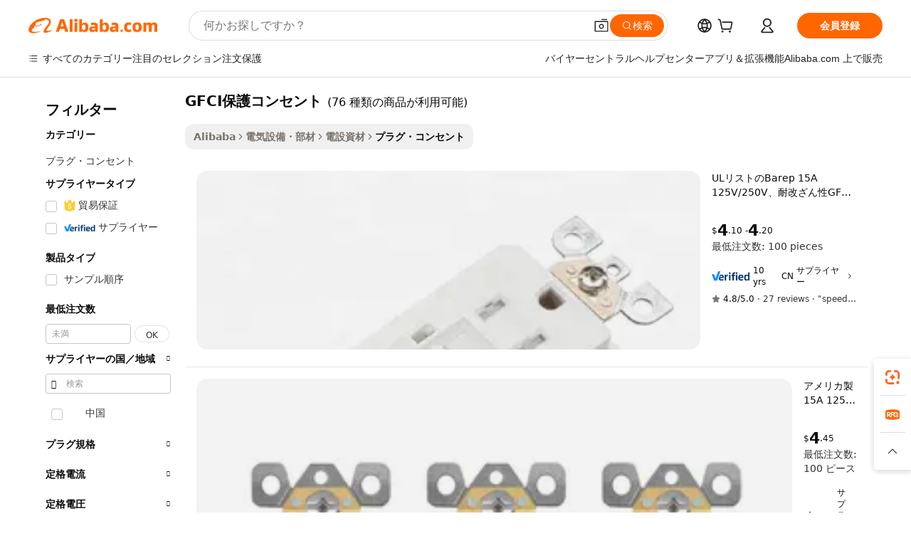

--- FILE ---
content_type: text/html;charset=UTF-8
request_url: https://japanese.alibaba.com/g/gfci-protected-outlet.html
body_size: 181794
content:

<!-- screen_content -->

    <!-- tangram:5410 begin-->
    <!-- tangram:529998 begin-->
    
<!DOCTYPE html>
<html lang="ja" dir="ltr">
  <head>
        <script>
      window.__BB = {
        scene: window.__bb_scene || 'traffic-free-goods'
      };
      window.__BB.BB_CWV_IGNORE = {
          lcp_element: ['#icbu-buyer-pc-top-banner'],
          lcp_url: [],
        };
      window._timing = {}
      window._timing.first_start = Date.now();
      window.needLoginInspiration = Boolean(false);
      // 变量用于标记页面首次可见时间
      let firstVisibleTime = null;
      if (typeof document.hidden !== 'undefined') {
        // 页面首次加载时直接统计
        if (!document.hidden) {
          firstVisibleTime = Date.now();
          window.__BB_timex = 1
        } else {
          // 页面不可见时监听 visibilitychange 事件
          document.addEventListener('visibilitychange', () => {
            if (!document.hidden) {
              firstVisibleTime = Date.now();
              window.__BB_timex = firstVisibleTime - window.performance.timing.navigationStart
              window.__BB.firstVisibleTime = window.__BB_timex
              console.log("Page became visible after "+ window.__BB_timex + " ms");
            }
          }, { once: true });  // 确保只触发一次
        }
      } else {
        console.warn('Page Visibility API is not supported in this browser.');
      }
    </script>
        <meta name="data-spm" content="a2700">
        <meta name="aplus-xplug" content="NONE">
        <meta name="aplus-icbu-disable-umid" content="1">
        <meta name="google-translate-customization" content="9de59014edaf3b99-22e1cf3b5ca21786-g00bb439a5e9e5f8f-f">
    <meta name="yandex-verification" content="25a76ba8e4443bb3" />
    <meta name="msvalidate.01" content="E3FBF0E89B724C30844BF17C59608E8F" />
    <meta name="viewport" content="width=device-width, initial-scale=1.0, maximum-scale=5.0, user-scalable=yes">
        <link rel="preconnect" href="https://s.alicdn.com/" crossorigin>
    <link rel="dns-prefetch" href="https://s.alicdn.com">
                        <link rel="preload" href="https://s.alicdn.com/@g/alilog/??aplus_plugin_icbufront/index.js,mlog/aplus_v2.js" as="script">
        <link rel="preload" href="https://s.alicdn.com/@img/imgextra/i2/O1CN0153JdbU26g4bILVOyC_!!6000000007690-2-tps-418-58.png" as="image">
        <script>
            window.__APLUS_ABRATE__ = {
        perf_group: 'base64cached',
        scene: "traffic-free-goods",
      };
    </script>
    <meta name="aplus-mmstat-timeout" content="15000">
        <meta content="text/html; charset=utf-8" http-equiv="Content-Type">
          <title>プレミアムなGFCI保護コンセントソリューションで接続を効率化</title>
      <meta name="keywords" content="gfci outlet 20 amp,universal gfci outlet,gfci wall outlet">
      <meta name="description" content="複雑な電気系統をサポート。耐久性に優れたGFCI保護コンセントは、信頼性の高い性能、長持ちする接続、迅速な設置のために設計されています。">
            <meta name="pagetiming-rate" content="9">
      <meta name="pagetiming-resource-rate" content="4">
                    <link rel="canonical" href="https://japanese.alibaba.com/g/gfci-protected-outlet.html">
                              <link rel="alternate" hreflang="fr" href="https://french.alibaba.com/g/gfci-protected-outlet.html">
                  <link rel="alternate" hreflang="de" href="https://german.alibaba.com/g/gfci-protected-outlet.html">
                  <link rel="alternate" hreflang="pt" href="https://portuguese.alibaba.com/g/gfci-protected-outlet.html">
                  <link rel="alternate" hreflang="it" href="https://italian.alibaba.com/g/gfci-protected-outlet.html">
                  <link rel="alternate" hreflang="es" href="https://spanish.alibaba.com/g/gfci-protected-outlet.html">
                  <link rel="alternate" hreflang="ru" href="https://russian.alibaba.com/g/gfci-protected-outlet.html">
                  <link rel="alternate" hreflang="ko" href="https://korean.alibaba.com/g/gfci-protected-outlet.html">
                  <link rel="alternate" hreflang="ar" href="https://arabic.alibaba.com/g/gfci-protected-outlet.html">
                  <link rel="alternate" hreflang="ja" href="https://japanese.alibaba.com/g/gfci-protected-outlet.html">
                  <link rel="alternate" hreflang="tr" href="https://turkish.alibaba.com/g/gfci-protected-outlet.html">
                  <link rel="alternate" hreflang="th" href="https://thai.alibaba.com/g/gfci-protected-outlet.html">
                  <link rel="alternate" hreflang="vi" href="https://vietnamese.alibaba.com/g/gfci-protected-outlet.html">
                  <link rel="alternate" hreflang="nl" href="https://dutch.alibaba.com/g/gfci-protected-outlet.html">
                  <link rel="alternate" hreflang="he" href="https://hebrew.alibaba.com/g/gfci-protected-outlet.html">
                  <link rel="alternate" hreflang="id" href="https://indonesian.alibaba.com/g/gfci-protected-outlet.html">
                  <link rel="alternate" hreflang="hi" href="https://hindi.alibaba.com/g/gfci-protected-outlet.html">
                  <link rel="alternate" hreflang="en" href="https://www.alibaba.com/showroom/gfci-protected-outlet.html">
                  <link rel="alternate" hreflang="zh" href="https://chinese.alibaba.com/g/gfci-protected-outlet.html">
                  <link rel="alternate" hreflang="x-default" href="https://www.alibaba.com/showroom/gfci-protected-outlet.html">
                                        <script>
      // Aplus 配置自动打点
      var queue = window.goldlog_queue || (window.goldlog_queue = []);
      var tags = ["button", "a", "div", "span", "i", "svg", "input", "li", "tr"];
      queue.push(
        {
          action: 'goldlog.appendMetaInfo',
          arguments: [
            'aplus-auto-exp',
            [
              {
                logkey: '/sc.ug_msite.new_product_exp',
                cssSelector: '[data-spm-exp]',
                props: ["data-spm-exp"],
              },
              {
                logkey: '/sc.ug_pc.seolist_product_exp',
                cssSelector: '.traffic-card-gallery',
                props: ["data-spm-exp"],
              }
            ]
          ]
        }
      )
      queue.push({
        action: 'goldlog.setMetaInfo',
        arguments: ['aplus-auto-clk', JSON.stringify(tags.map(tag =>({
          "logkey": "/sc.ug_msite.new_product_clk",
          tag,
          "filter": "data-spm-clk",
          "props": ["data-spm-clk"]
        })))],
      });
    </script>
  </head>
  <div id="icbu-header"><div id="the-new-header" data-version="4.4.0" data-tnh-auto-exp="tnh-expose" data-scenes="search-products" style="position: relative;background-color: #fff;border-bottom: 1px solid #ddd;box-sizing: border-box; font-family:Inter,SF Pro Text,Roboto,Helvetica Neue,Helvetica,Tahoma,Arial,PingFang SC,Microsoft YaHei;"><div style="display: flex;align-items:center;height: 72px;min-width: 1200px;max-width: 1580px;margin: 0 auto;padding: 0 40px;box-sizing: border-box;"><img style="height: 29px; width: 209px;" src="https://s.alicdn.com/@img/imgextra/i2/O1CN0153JdbU26g4bILVOyC_!!6000000007690-2-tps-418-58.png" alt="" /></div><div style="min-width: 1200px;max-width: 1580px;margin: 0 auto;overflow: hidden;font-size: 14px;display: flex;justify-content: space-between;padding: 0 40px;box-sizing: border-box;"><div style="display: flex; align-items: center; justify-content: space-between"><div style="position: relative; height: 36px; padding: 0 28px 0 20px">All categories</div><div style="position: relative; height: 36px; padding-right: 28px">Featured selections</div><div style="position: relative; height: 36px">Trade Assurance</div></div><div style="display: flex; align-items: center; justify-content: space-between"><div style="position: relative; height: 36px; padding-right: 28px">Buyer Central</div><div style="position: relative; height: 36px; padding-right: 28px">Help Center</div><div style="position: relative; height: 36px; padding-right: 28px">Get the app</div><div style="position: relative; height: 36px">Become a supplier</div></div></div></div></div></div>
  <body data-spm="7724857" style="min-height: calc(100vh + 1px)"><script 
id="beacon-aplus"   
src="//s.alicdn.com/@g/alilog/??aplus_plugin_icbufront/index.js,mlog/aplus_v2.js"
exparams="aplus=async&userid=&aplus&ali_beacon_id=&ali_apache_id=&ali_apache_track=&ali_apache_tracktmp=&eagleeye_traceid=2101e0bc17685046725474096e131e&ip=3%2e16%2e23%2e202&dmtrack_c={ali%5fresin%5ftrace%3dse%5frst%3dnull%7csp%5fviewtype%3dY%7cset%3d3%7cser%3d1007%7cpageId%3d7d6f4c598d3540cab11f2b183ecfb422%7cm%5fpageid%3dnull%7cpvmi%3dae93d023245b41cbba119a6a5555f4e3%7csek%5fsepd%3dGFCI%25E4%25BF%259D%25E8%25AD%25B7%25E3%2582%25B3%25E3%2583%25B3%25E3%2582%25BB%25E3%2583%25B3%25E3%2583%2588%7csek%3dgfci%2bprotected%2boutlet%7cse%5fpn%3d1%7cp4pid%3de09a0559%2deaec%2d46c1%2d9776%2d8097406ae7c0%7csclkid%3dnull%7cforecast%5fpost%5fcate%3dnull%7cseo%5fnew%5fuser%5fflag%3dfalse%7ccategoryId%3d141905%7cseo%5fsearch%5fmodel%5fupgrade%5fv2%3d2025070801%7cseo%5fmodule%5fcard%5f20240624%3d202406242%7clong%5ftext%5fgoogle%5ftranslate%5fv2%3d2407142%7cseo%5fcontent%5ftd%5fbottom%5ftext%5fupdate%5fkey%3d2025070801%7cseo%5fsearch%5fmodel%5fupgrade%5fv3%3d2025072201%7cseo%5fsearch%5fmodel%5fmulti%5fupgrade%5fv3%3d2025081101%7cdamo%5falt%5freplace%3dnull%7cwap%5fcross%3d2007659%7cwap%5fcs%5faction%3d2005494%7cAPP%5fVisitor%5fActive%3d26700%7cseo%5fshowroom%5fgoods%5fmix%3d2005244%7cseo%5fdefault%5fcached%5flong%5ftext%5ffrom%5fnew%5fkeyword%5fstep%3d2024122502%7cshowroom%5fgeneral%5ftemplate%3d2005292%7cwap%5fcs%5ftext%3dnull%7cstructured%5fdata%3d2025052702%7cseo%5fmulti%5fstyle%5ftext%5fupdate%3d2511181%7cpc%5fnew%5fheader%3dnull%7cseo%5fmeta%5fcate%5ftemplate%5fv1%3d2025042401%7cseo%5fmeta%5ftd%5fsearch%5fkeyword%5fstep%5fv1%3d2025040999%7cshowroom%5fft%5flong%5ftext%5fbaks%3d80802%7cAPP%5fGrowing%5fBuyer%5fHigh%5fIntent%5fActive%3d25488%7cshowroom%5fpc%5fv2019%3d2104%7cAPP%5fProspecting%5fBuyer%3d26712%7ccache%5fcontrol%3d2481986%7cAPP%5fChurned%5fCore%5fBuyer%3d25460%7cseo%5fdefault%5fcached%5flong%5ftext%5fstep%3d24110802%7camp%5flighthouse%5fscore%5fimage%3d19657%7cseo%5fft%5ftranslate%5fgemini%3d25012003%7cwap%5fnode%5fssr%3d2015725%7cdataphant%5fopen%3d27030%7clongtext%5fmulti%5fstyle%5fexpand%5frussian%3d2510142%7cseo%5flongtext%5fgoogle%5fdata%5fsection%3d25021702%7cindustry%5fpopular%5ffloor%3dnull%7cwap%5fad%5fgoods%5fproduct%5finterval%3dnull%7cseo%5fgoods%5fbootom%5fwholesale%5flink%3d2486162%7cseo%5fkeyword%5faatest%3d5%7cseo%5fmiddle%5fwholesale%5flink%3dnull%7cft%5flong%5ftext%5fenpand%5fstep2%3d121602%7cseo%5fft%5flongtext%5fexpand%5fstep3%3d25012102%7cseo%5fwap%5fheadercard%3d2006288%7cAPP%5fChurned%5fInactive%5fVisitor%3d25497%7cAPP%5fGrowing%5fBuyer%5fHigh%5fIntent%5fInactive%3d25484%7cseo%5fmeta%5ftd%5fmulti%5fkey%3d2025061801%7ctop%5frecommend%5f20250120%3d202501201%7clongtext%5fmulti%5fstyle%5fexpand%5ffrench%5fcopy%3d25091802%7clongtext%5fmulti%5fstyle%5fexpand%5ffrench%5fcopy%5fcopy%3d25092502%7clong%5ftext%5fpaa%3d2020801%7cseo%5ffloor%5fexp%3dnull%7cseo%5fshowroom%5falgo%5flink%3d17764%7cseo%5fmeta%5ftd%5faib%5fgeneral%5fkey%3d2025091900%7ccountry%5findustry%3d202311033%7cshowroom%5fft%5flong%5ftext%5fenpand%5fstep1%3d101102%7cseo%5fshowroom%5fnorel%3dnull%7cplp%5fstyle%5f25%5fpc%3d202505222%7cseo%5fggs%5flayer%3d10010%7cquery%5fmutil%5flang%5ftranslate%3d2025060300%7cAPP%5fChurned%5fBuyer%3d25468%7cstream%5frender%5fperf%5fopt%3d2309181%7cwap%5fgoods%3d2007383%7cseo%5fshowroom%5fsimilar%5f20240614%3d202406142%7cchinese%5fopen%3d6307%7cquery%5fgpt%5ftranslate%3d20240820%7cad%5fproduct%5finterval%3dnull%7camp%5fto%5fpwa%3d2007359%7cplp%5faib%5fmulti%5fai%5fmeta%3d20250401%7cwap%5fsupplier%5fcontent%3dnull%7cpc%5ffree%5frefactoring%3d20220315%7csso%5foem%5ffloor%3d30031%7cAPP%5fGrowing%5fBuyer%5fInactive%3d25474%7cseo%5fpc%5fnew%5fview%5f20240807%3d202408072%7cseo%5fbottom%5ftext%5fentity%5fkey%5fcopy%3d2025062400%7cstream%5frender%3d433763%7cseo%5fmodule%5fcard%5f20240424%3d202404241%7cseo%5ftitle%5freplace%5f20191226%3d5841%7clongtext%5fmulti%5fstyle%5fexpand%3d25090802%7cgoogleweblight%3d6516%7clighthouse%5fbase64%3d2005760%7cAPP%5fProspecting%5fBuyer%5fActive%3d26717%7cad%5fgoods%5fproduct%5finterval%3dnull%7cseo%5fbottom%5fdeep%5fextend%5fkw%5fkey%3d2025071101%7clongtext%5fmulti%5fstyle%5fexpand%5fturkish%3d25102802%7cilink%5fuv%3d20240911%7cwap%5flist%5fwakeup%3d2005832%7ctpp%5fcrosslink%5fpc%3d20205311%7cseo%5ftop%5fbooth%3d18501%7cAPP%5fGrowing%5fBuyer%5fLess%5fActive%3d25470%7cseo%5fsearch%5fmodel%5fupgrade%5frank%3d2025092401%7cgoodslayer%3d7977%7cft%5flong%5ftext%5ftranslate%5fexpand%5fstep1%3d24110802%7cseo%5fheaderstyle%5ftraffic%5fkey%5fv1%3d2025072100%7ccrosslink%5fswitch%3d2008141%7cp4p%5foutline%3d20240328%7cseo%5fmeta%5ftd%5faib%5fv2%5fkey%3d2025091801%7crts%5fmulti%3d2008404%7cAPP%5fVisitor%5fLess%5fActive%3d26698%7cseo%5fsearch%5franker%5fid%3d2025112401%7cplp%5fstyle%5f25%3d202505192%7ccdn%5fvm%3d2007368%7cwap%5fad%5fproduct%5finterval%3dnull%7cseo%5fsearch%5fmodel%5fmulti%5fupgrade%5frank%3d2025092401%7cpc%5fcard%5fshare%3d2025081201%7cAPP%5fGrowing%5fBuyer%5fHigh%5fIntent%5fLess%5fActive%3d25480%7cgoods%5ftitle%5fsubstitute%3d9616%7cwap%5fscreen%5fexp%3d2025081400%7creact%5fheader%5ftest%3d202502182%7cpc%5fcs%5fcolor%3d2005788%7cshowroom%5fft%5flong%5ftext%5ftest%3d72502%7cone%5ftap%5flogin%5fABTest%3d202308153%7cseo%5fhyh%5fshow%5ftags%3d9867%7cplp%5fstructured%5fdata%3d2508182%7cguide%5fdelete%3d2008526%7cseo%5findustry%5ftemplate%3dnull%7cseo%5fmeta%5ftd%5fmulti%5fes%5fkey%3d2025073101%7cseo%5fshowroom%5fdata%5fmix%3d19888%7csso%5ftop%5franking%5ffloor%3d20031%7cseo%5ftd%5fdeep%5fupgrade%5fkey%5fv3%3d2025081101%7cwap%5fue%5fone%3d2025111401%7cshowroom%5fto%5frts%5flink%3d2008480%7ccountrysearch%5ftest%3dnull%7cseo%5fplp%5fdate%5fv2%3d2025102701%7cchannel%5famp%5fto%5fpwa%3dnull%7cseo%5fmulti%5fstyles%5flong%5ftext%3d2503172%7cseo%5fmeta%5ftext%5fmutli%5fcate%5ftemplate%5fv1%3d2025080801%7cseo%5fdefault%5fcached%5fmutil%5flong%5ftext%5fstep%3d24110436%7cseo%5faction%5fpoint%5ftype%3d22823%7cseo%5faib%5ftd%5flaunch%5f20240828%5fcopy%3d202408282%7cseo%5fshowroom%5fwholesale%5flink%3d2486142%7cseo%5fperf%5fimprove%3d2023999%7cseo%5fwap%5flist%5fbounce%5f01%3d2063%7cseo%5fwap%5flist%5fbounce%5f02%3d2128%7cAPP%5fGrowing%5fBuyer%5fActive%3d25492%7cvideolayer%3dnull%7cvideo%5fplay%3d2006036%7cAPP%5fChurned%5fMember%5fInactive%3d25501%7cseo%5fgoogle%5fnew%5fstruct%3d438326%7ctpp%5ftrace%3dseoKeyword%2dseoKeyword%5fv3%2dproduct%2dPRODUCT%5fFAIL}&pageid=031017ca2101eff21768504672&hn=ensearchweb033001239242%2erg%2dus%2deast%2eus44&asid=AQAAAABgPWlpYsezTwAAAABT8yeQx90m8g==&treq=&tres=" async>
</script>
                        <!-- tangram:7430 begin-->
 <style>
   .traffic-card-gallery {display: flex;position: relative;flex-direction: column;justify-content: flex-start;border-radius: 0.5rem;background-color: #fff;padding: 0.5rem 0.5rem 1rem;overflow: hidden;font-size: 0.75rem;line-height: 1rem;}
   .product-price {
     b {
       font-size: 22px;
     }
   }
 </style>
<div id="first-cached-card">
    <div style="box-sizing:border-box;display: flex;position: absolute;left: 0;right: 0;margin: 0 auto;z-index: 1;min-width: 1200px;max-width: 1580px;padding: 0.75rem 2.25rem 0;pointer-events: none;">
    <!--页面主体区域-->
    <div style="flex: 1 1 0%; overflow: hidden;padding: 0.5rem 0.5rem 0.5rem 0.2rem">
      <!-- breadcrumb -->
      <div style="margin-bottom: 1rem; height: 1.25rem"></div>
      <!-- keywords -->
      <div style="margin-bottom: 1.2rem;height: 2.5rem;font-weight: 700;font-size: 1.25rem;line-height: 1.75rem;"></div>
      <div style="width: calc(25% - 4.65rem);pointer-events: auto">
        <div class="traffic-card-gallery">
          <!-- ProductImage -->
          <a href="//www.alibaba.com/product-detail/UL-Listed-Barep-15A-125V-250V_60695420117.html" target="_blank" style="position: relative;margin-bottom: 0.5rem;aspect-ratio: 1;overflow: hidden;border-radius: 0.75rem;">
            <div style="display: flex; overflow: hidden">
              <div style="position: relative;margin: 0;width: 100%;min-width: 0;flex-shrink: 0;flex-grow: 0;flex-basis: 100%;padding: 0;">
                <img style="position: relative; aspect-ratio: 1; width: 100%" src="[data-uri]" loading="eager" />
                <div style="position: absolute;left: 0;bottom: 0;right: 0;top: 0;background-color: #000;opacity: 0.05;"></div>
              </div>
            </div>
          </a>
          <div style="display: flex;flex: 1 1 0%;flex-direction: column;justify-content: space-between;">
            <div>
              <!-- ProductTitle -->
              <a style="color:black;
                            margin-bottom: 0.5rem;
                            margin-right: 0.5rem;overflow: hidden;display: -webkit-box;-webkit-box-orient: vertical;-webkit-line-clamp: 2;font-size:0.875rem;line-height:1.25rem" href="//www.alibaba.com/product-detail/UL-Listed-Barep-15A-125V-250V_60695420117.html" target="_blank">
                ULリストのBarep 15A 125V/250V、耐改ざん性GFCIコンセント
              </a>
              <!-- ProductTag -->
              <div style="margin-bottom: 0.75rem;display: flex;height: 1rem;flex-wrap: nowrap;align-items: center;overflow: hidden;"></div>
              <!-- ProductPrice -->
                            <div style="margin-bottom: 0.25rem; display: flex; align-items: flex-start" class="product-price">
                                              $<b>4</b>.10 - <b>4</b>.20
                              </div>
              <!-- ProductPromotionPrice -->
                            <!-- ProductShippingPrice -->
                            <!-- ProductMoq -->
              <div style="font-size: 0.875rem; line-height: 1.25rem; color: #333">Min. Order: 100 pieces</div>
                            <!-- ProductShippingPrice -->
              <div style="margin-bottom: 0.5rem;height: 1.25rem;font-size: 0.875rem;line-height: 1.25rem;color: #333;"></div>
                                          <!-- ProductSupplier -->
              <div style="margin-bottom: 0.5rem;margin-top: 1rem;display: flex;align-items: center;">
                                <a href="https://fuwu.alibaba.com/page/verifiedsuppliers.htm?tracelog=search" style="margin-right: 0.25rem; display: inline-block; height: 0.875rem" target="_blank" rel="noreferrer">
                  <img style="height: 100%" src="https://img.alicdn.com/imgextra/i2/O1CN01YDryn81prCbNwab4Q_!!6000000005413-2-tps-168-42.png" alt="verify" loading="lazy" />
                </a>
                                <span style="margin-right: 0.25rem; font-size: 0.75rem; line-height: 1rem">10yrs</span>
              </div>
              <!-- ProductReviews -->
              <a style="margin-bottom: 0.5rem;display: flex;align-items: center;font-size: 0.75rem;line-height: 1rem;color: #333;" href="//barep.en.alibaba.com/company_profile/feedback.html" target="_blank">
                <svg xmlns="http://www.w3.org/2000/svg" width="14" height="14" viewBox="0 0 24 24" fill="#767676" stroke="#767676" stroke-width="2" stroke-linecap="round" stroke-linejoin="round" style="margin-right: 0.25rem; min-width: 0.75rem">
                  <polygon points="12 2 15.09 8.26 22 9.27 17 14.14 18.18 21.02 12 17.77 5.82 21.02 7 14.14 2 9.27 8.91 8.26 12 2"></polygon>
                </svg>
                <span style="color: hsl(20, 14.3%, 4.1%)">4.8/5.0</span>
                <span style="margin-left: 0.25rem; margin-right: 0.25rem">·</span>
                <span style="white-space: nowrap">27 reviews</span>
              </a>
                          </div>
          </div>

        </div>
      </div>

    </div>
  </div>
</div>
<!-- tangram:7430 end-->
            <style>.component-left-filter-callback{display:flex;position:relative;margin-top:10px;height:1200px}.component-left-filter-callback img{width:200px}.component-left-filter-callback i{position:absolute;top:5%;left:50%}.related-search-wrapper{padding:.5rem;--tw-bg-opacity: 1;background-color:#fff;background-color:rgba(255,255,255,var(--tw-bg-opacity, 1));border-width:1px;border-color:var(--input)}.related-search-wrapper .related-search-box{margin:12px 16px}.related-search-wrapper .related-search-box .related-search-title{display:inline;float:start;color:#666;word-wrap:break-word;margin-right:12px;width:13%}.related-search-wrapper .related-search-box .related-search-content{display:flex;flex-wrap:wrap}.related-search-wrapper .related-search-box .related-search-content .related-search-link{margin-right:12px;width:23%;overflow:hidden;color:#666;text-overflow:ellipsis;white-space:nowrap}.product-title img{margin-right:.5rem;display:inline-block;height:1rem;vertical-align:sub}.product-price b{font-size:22px}.similar-icon{position:absolute;bottom:12px;z-index:2;right:12px}.rfq-card{display:inline-block;position:relative;box-sizing:border-box;margin-bottom:36px}.rfq-card .rfq-card-content{display:flex;position:relative;flex-direction:column;align-items:flex-start;background-size:cover;background-color:#fff;padding:12px;width:100%;height:100%}.rfq-card .rfq-card-content .rfq-card-icon{margin-top:50px}.rfq-card .rfq-card-content .rfq-card-icon img{width:45px}.rfq-card .rfq-card-content .rfq-card-top-title{margin-top:14px;color:#222;font-weight:400;font-size:16px}.rfq-card .rfq-card-content .rfq-card-title{margin-top:24px;color:#333;font-weight:800;font-size:20px}.rfq-card .rfq-card-content .rfq-card-input-box{margin-top:24px;width:100%}.rfq-card .rfq-card-content .rfq-card-input-box textarea{box-sizing:border-box;border:1px solid #ddd;border-radius:4px;background-color:#fff;padding:9px 12px;width:100%;height:88px;resize:none;color:#666;font-weight:400;font-size:13px;font-family:inherit}.rfq-card .rfq-card-content .rfq-card-button{margin-top:24px;border:1px solid #666;border-radius:16px;background-color:#fff;width:67%;color:#000;font-weight:700;font-size:14px;line-height:30px;text-align:center}[data-modulename^=ProductList-] div{contain-intrinsic-size:auto 500px}.traffic-card-gallery:hover{--tw-shadow: 0px 2px 6px 2px rgba(0,0,0,.12157);--tw-shadow-colored: 0px 2px 6px 2px var(--tw-shadow-color);box-shadow:0 0 #0000,0 0 #0000,0 2px 6px 2px #0000001f;box-shadow:var(--tw-ring-offset-shadow, 0 0 rgba(0,0,0,0)),var(--tw-ring-shadow, 0 0 rgba(0,0,0,0)),var(--tw-shadow);z-index:10}.traffic-card-gallery{position:relative;display:flex;flex-direction:column;justify-content:flex-start;overflow:hidden;border-radius:.75rem;--tw-bg-opacity: 1;background-color:#fff;background-color:rgba(255,255,255,var(--tw-bg-opacity, 1));padding:.5rem;font-size:.75rem;line-height:1rem}.traffic-card-list{position:relative;display:flex;height:292px;flex-direction:row;justify-content:flex-start;overflow:hidden;border-bottom-width:1px;--tw-bg-opacity: 1;background-color:#fff;background-color:rgba(255,255,255,var(--tw-bg-opacity, 1));padding:1rem;font-size:.75rem;line-height:1rem}.traffic-card-g-industry:hover{--tw-shadow: 0 0 10px rgba(0,0,0,.1);--tw-shadow-colored: 0 0 10px var(--tw-shadow-color);box-shadow:0 0 #0000,0 0 #0000,0 0 10px #0000001a;box-shadow:var(--tw-ring-offset-shadow, 0 0 rgba(0,0,0,0)),var(--tw-ring-shadow, 0 0 rgba(0,0,0,0)),var(--tw-shadow)}.traffic-card-g-industry{position:relative;border-radius:var(--radius);--tw-bg-opacity: 1;background-color:#fff;background-color:rgba(255,255,255,var(--tw-bg-opacity, 1));padding:1.25rem .75rem .75rem;font-size:.875rem;line-height:1.25rem}.module-filter-section-wrapper{max-height:none!important;overflow-x:hidden}*,:before,:after{--tw-border-spacing-x: 0;--tw-border-spacing-y: 0;--tw-translate-x: 0;--tw-translate-y: 0;--tw-rotate: 0;--tw-skew-x: 0;--tw-skew-y: 0;--tw-scale-x: 1;--tw-scale-y: 1;--tw-pan-x: ;--tw-pan-y: ;--tw-pinch-zoom: ;--tw-scroll-snap-strictness: proximity;--tw-gradient-from-position: ;--tw-gradient-via-position: ;--tw-gradient-to-position: ;--tw-ordinal: ;--tw-slashed-zero: ;--tw-numeric-figure: ;--tw-numeric-spacing: ;--tw-numeric-fraction: ;--tw-ring-inset: ;--tw-ring-offset-width: 0px;--tw-ring-offset-color: #fff;--tw-ring-color: rgba(59, 130, 246, .5);--tw-ring-offset-shadow: 0 0 rgba(0,0,0,0);--tw-ring-shadow: 0 0 rgba(0,0,0,0);--tw-shadow: 0 0 rgba(0,0,0,0);--tw-shadow-colored: 0 0 rgba(0,0,0,0);--tw-blur: ;--tw-brightness: ;--tw-contrast: ;--tw-grayscale: ;--tw-hue-rotate: ;--tw-invert: ;--tw-saturate: ;--tw-sepia: ;--tw-drop-shadow: ;--tw-backdrop-blur: ;--tw-backdrop-brightness: ;--tw-backdrop-contrast: ;--tw-backdrop-grayscale: ;--tw-backdrop-hue-rotate: ;--tw-backdrop-invert: ;--tw-backdrop-opacity: ;--tw-backdrop-saturate: ;--tw-backdrop-sepia: ;--tw-contain-size: ;--tw-contain-layout: ;--tw-contain-paint: ;--tw-contain-style: }::backdrop{--tw-border-spacing-x: 0;--tw-border-spacing-y: 0;--tw-translate-x: 0;--tw-translate-y: 0;--tw-rotate: 0;--tw-skew-x: 0;--tw-skew-y: 0;--tw-scale-x: 1;--tw-scale-y: 1;--tw-pan-x: ;--tw-pan-y: ;--tw-pinch-zoom: ;--tw-scroll-snap-strictness: proximity;--tw-gradient-from-position: ;--tw-gradient-via-position: ;--tw-gradient-to-position: ;--tw-ordinal: ;--tw-slashed-zero: ;--tw-numeric-figure: ;--tw-numeric-spacing: ;--tw-numeric-fraction: ;--tw-ring-inset: ;--tw-ring-offset-width: 0px;--tw-ring-offset-color: #fff;--tw-ring-color: rgba(59, 130, 246, .5);--tw-ring-offset-shadow: 0 0 rgba(0,0,0,0);--tw-ring-shadow: 0 0 rgba(0,0,0,0);--tw-shadow: 0 0 rgba(0,0,0,0);--tw-shadow-colored: 0 0 rgba(0,0,0,0);--tw-blur: ;--tw-brightness: ;--tw-contrast: ;--tw-grayscale: ;--tw-hue-rotate: ;--tw-invert: ;--tw-saturate: ;--tw-sepia: ;--tw-drop-shadow: ;--tw-backdrop-blur: ;--tw-backdrop-brightness: ;--tw-backdrop-contrast: ;--tw-backdrop-grayscale: ;--tw-backdrop-hue-rotate: ;--tw-backdrop-invert: ;--tw-backdrop-opacity: ;--tw-backdrop-saturate: ;--tw-backdrop-sepia: ;--tw-contain-size: ;--tw-contain-layout: ;--tw-contain-paint: ;--tw-contain-style: }*,:before,:after{box-sizing:border-box;border-width:0;border-style:solid;border-color:#e5e7eb}:before,:after{--tw-content: ""}html,:host{line-height:1.5;-webkit-text-size-adjust:100%;-moz-tab-size:4;-o-tab-size:4;tab-size:4;font-family:ui-sans-serif,system-ui,-apple-system,Segoe UI,Roboto,Ubuntu,Cantarell,Noto Sans,sans-serif,"Apple Color Emoji","Segoe UI Emoji",Segoe UI Symbol,"Noto Color Emoji";font-feature-settings:normal;font-variation-settings:normal;-webkit-tap-highlight-color:transparent}body{margin:0;line-height:inherit}hr{height:0;color:inherit;border-top-width:1px}abbr:where([title]){text-decoration:underline;-webkit-text-decoration:underline dotted;text-decoration:underline dotted}h1,h2,h3,h4,h5,h6{font-size:inherit;font-weight:inherit}a{color:inherit;text-decoration:inherit}b,strong{font-weight:bolder}code,kbd,samp,pre{font-family:ui-monospace,SFMono-Regular,Menlo,Monaco,Consolas,Liberation Mono,Courier New,monospace;font-feature-settings:normal;font-variation-settings:normal;font-size:1em}small{font-size:80%}sub,sup{font-size:75%;line-height:0;position:relative;vertical-align:baseline}sub{bottom:-.25em}sup{top:-.5em}table{text-indent:0;border-color:inherit;border-collapse:collapse}button,input,optgroup,select,textarea{font-family:inherit;font-feature-settings:inherit;font-variation-settings:inherit;font-size:100%;font-weight:inherit;line-height:inherit;letter-spacing:inherit;color:inherit;margin:0;padding:0}button,select{text-transform:none}button,input:where([type=button]),input:where([type=reset]),input:where([type=submit]){-webkit-appearance:button;background-color:transparent;background-image:none}:-moz-focusring{outline:auto}:-moz-ui-invalid{box-shadow:none}progress{vertical-align:baseline}::-webkit-inner-spin-button,::-webkit-outer-spin-button{height:auto}[type=search]{-webkit-appearance:textfield;outline-offset:-2px}::-webkit-search-decoration{-webkit-appearance:none}::-webkit-file-upload-button{-webkit-appearance:button;font:inherit}summary{display:list-item}blockquote,dl,dd,h1,h2,h3,h4,h5,h6,hr,figure,p,pre{margin:0}fieldset{margin:0;padding:0}legend{padding:0}ol,ul,menu{list-style:none;margin:0;padding:0}dialog{padding:0}textarea{resize:vertical}input::-moz-placeholder,textarea::-moz-placeholder{opacity:1;color:#9ca3af}input::placeholder,textarea::placeholder{opacity:1;color:#9ca3af}button,[role=button]{cursor:pointer}:disabled{cursor:default}img,svg,video,canvas,audio,iframe,embed,object{display:block;vertical-align:middle}img,video{max-width:100%;height:auto}[hidden]:where(:not([hidden=until-found])){display:none}:root{--background: hsl(0, 0%, 100%);--foreground: hsl(20, 14.3%, 4.1%);--card: hsl(0, 0%, 100%);--card-foreground: hsl(20, 14.3%, 4.1%);--popover: hsl(0, 0%, 100%);--popover-foreground: hsl(20, 14.3%, 4.1%);--primary: hsl(24, 100%, 50%);--primary-foreground: hsl(60, 9.1%, 97.8%);--secondary: hsl(60, 4.8%, 95.9%);--secondary-foreground: #333;--muted: hsl(60, 4.8%, 95.9%);--muted-foreground: hsl(25, 5.3%, 44.7%);--accent: hsl(60, 4.8%, 95.9%);--accent-foreground: hsl(24, 9.8%, 10%);--destructive: hsl(0, 84.2%, 60.2%);--destructive-foreground: hsl(60, 9.1%, 97.8%);--border: hsl(20, 5.9%, 90%);--input: hsl(20, 5.9%, 90%);--ring: hsl(24.6, 95%, 53.1%);--radius: 1rem}.dark{--background: hsl(20, 14.3%, 4.1%);--foreground: hsl(60, 9.1%, 97.8%);--card: hsl(20, 14.3%, 4.1%);--card-foreground: hsl(60, 9.1%, 97.8%);--popover: hsl(20, 14.3%, 4.1%);--popover-foreground: hsl(60, 9.1%, 97.8%);--primary: hsl(20.5, 90.2%, 48.2%);--primary-foreground: hsl(60, 9.1%, 97.8%);--secondary: hsl(12, 6.5%, 15.1%);--secondary-foreground: hsl(60, 9.1%, 97.8%);--muted: hsl(12, 6.5%, 15.1%);--muted-foreground: hsl(24, 5.4%, 63.9%);--accent: hsl(12, 6.5%, 15.1%);--accent-foreground: hsl(60, 9.1%, 97.8%);--destructive: hsl(0, 72.2%, 50.6%);--destructive-foreground: hsl(60, 9.1%, 97.8%);--border: hsl(12, 6.5%, 15.1%);--input: hsl(12, 6.5%, 15.1%);--ring: hsl(20.5, 90.2%, 48.2%)}*{border-color:#e7e5e4;border-color:var(--border)}body{background-color:#fff;background-color:var(--background);color:#0c0a09;color:var(--foreground)}.il-sr-only{position:absolute;width:1px;height:1px;padding:0;margin:-1px;overflow:hidden;clip:rect(0,0,0,0);white-space:nowrap;border-width:0}.il-invisible{visibility:hidden}.il-fixed{position:fixed}.il-absolute{position:absolute}.il-relative{position:relative}.il-sticky{position:sticky}.il-inset-0{inset:0}.il--bottom-12{bottom:-3rem}.il--top-12{top:-3rem}.il-bottom-0{bottom:0}.il-bottom-2{bottom:.5rem}.il-bottom-3{bottom:.75rem}.il-bottom-4{bottom:1rem}.il-end-0{right:0}.il-end-2{right:.5rem}.il-end-3{right:.75rem}.il-end-4{right:1rem}.il-left-0{left:0}.il-left-3{left:.75rem}.il-right-0{right:0}.il-right-2{right:.5rem}.il-right-3{right:.75rem}.il-start-0{left:0}.il-start-1\/2{left:50%}.il-start-2{left:.5rem}.il-start-3{left:.75rem}.il-start-\[50\%\]{left:50%}.il-top-0{top:0}.il-top-1\/2{top:50%}.il-top-16{top:4rem}.il-top-4{top:1rem}.il-top-\[50\%\]{top:50%}.il-z-10{z-index:10}.il-z-50{z-index:50}.il-z-\[9999\]{z-index:9999}.il-col-span-4{grid-column:span 4 / span 4}.il-m-0{margin:0}.il-m-3{margin:.75rem}.il-m-auto{margin:auto}.il-mx-auto{margin-left:auto;margin-right:auto}.il-my-3{margin-top:.75rem;margin-bottom:.75rem}.il-my-5{margin-top:1.25rem;margin-bottom:1.25rem}.il-my-auto{margin-top:auto;margin-bottom:auto}.\!il-mb-4{margin-bottom:1rem!important}.il--mt-4{margin-top:-1rem}.il-mb-0{margin-bottom:0}.il-mb-1{margin-bottom:.25rem}.il-mb-2{margin-bottom:.5rem}.il-mb-3{margin-bottom:.75rem}.il-mb-4{margin-bottom:1rem}.il-mb-5{margin-bottom:1.25rem}.il-mb-6{margin-bottom:1.5rem}.il-mb-8{margin-bottom:2rem}.il-mb-\[-0\.75rem\]{margin-bottom:-.75rem}.il-mb-\[0\.125rem\]{margin-bottom:.125rem}.il-me-1{margin-right:.25rem}.il-me-2{margin-right:.5rem}.il-me-3{margin-right:.75rem}.il-me-auto{margin-right:auto}.il-mr-1{margin-right:.25rem}.il-mr-2{margin-right:.5rem}.il-ms-1{margin-left:.25rem}.il-ms-4{margin-left:1rem}.il-ms-5{margin-left:1.25rem}.il-ms-8{margin-left:2rem}.il-ms-\[\.375rem\]{margin-left:.375rem}.il-ms-auto{margin-left:auto}.il-mt-0{margin-top:0}.il-mt-0\.5{margin-top:.125rem}.il-mt-1{margin-top:.25rem}.il-mt-2{margin-top:.5rem}.il-mt-3{margin-top:.75rem}.il-mt-4{margin-top:1rem}.il-mt-6{margin-top:1.5rem}.il-line-clamp-1{overflow:hidden;display:-webkit-box;-webkit-box-orient:vertical;-webkit-line-clamp:1}.il-line-clamp-2{overflow:hidden;display:-webkit-box;-webkit-box-orient:vertical;-webkit-line-clamp:2}.il-line-clamp-6{overflow:hidden;display:-webkit-box;-webkit-box-orient:vertical;-webkit-line-clamp:6}.il-inline-block{display:inline-block}.il-inline{display:inline}.il-flex{display:flex}.il-inline-flex{display:inline-flex}.il-grid{display:grid}.il-aspect-square{aspect-ratio:1 / 1}.il-size-5{width:1.25rem;height:1.25rem}.il-h-1{height:.25rem}.il-h-10{height:2.5rem}.il-h-11{height:2.75rem}.il-h-20{height:5rem}.il-h-24{height:6rem}.il-h-3\.5{height:.875rem}.il-h-4{height:1rem}.il-h-40{height:10rem}.il-h-6{height:1.5rem}.il-h-8{height:2rem}.il-h-9{height:2.25rem}.il-h-\[150px\]{height:150px}.il-h-\[152px\]{height:152px}.il-h-\[18\.25rem\]{height:18.25rem}.il-h-\[292px\]{height:292px}.il-h-\[600px\]{height:600px}.il-h-auto{height:auto}.il-h-fit{height:-moz-fit-content;height:fit-content}.il-h-full{height:100%}.il-h-screen{height:100vh}.il-max-h-\[100vh\]{max-height:100vh}.il-w-1\/2{width:50%}.il-w-10{width:2.5rem}.il-w-10\/12{width:83.333333%}.il-w-4{width:1rem}.il-w-6{width:1.5rem}.il-w-64{width:16rem}.il-w-7\/12{width:58.333333%}.il-w-72{width:18rem}.il-w-8{width:2rem}.il-w-8\/12{width:66.666667%}.il-w-9{width:2.25rem}.il-w-9\/12{width:75%}.il-w-\[200px\]{width:200px}.il-w-\[84px\]{width:84px}.il-w-fit{width:-moz-fit-content;width:fit-content}.il-w-full{width:100%}.il-w-screen{width:100vw}.il-min-w-0{min-width:0px}.il-min-w-3{min-width:.75rem}.il-min-w-\[1200px\]{min-width:1200px}.il-max-w-\[1000px\]{max-width:1000px}.il-max-w-\[1580px\]{max-width:1580px}.il-max-w-full{max-width:100%}.il-max-w-lg{max-width:32rem}.il-flex-1{flex:1 1 0%}.il-flex-shrink-0,.il-shrink-0{flex-shrink:0}.il-flex-grow-0,.il-grow-0{flex-grow:0}.il-basis-24{flex-basis:6rem}.il-basis-full{flex-basis:100%}.il-origin-\[--radix-tooltip-content-transform-origin\]{transform-origin:var(--radix-tooltip-content-transform-origin)}.il--translate-x-1\/2{--tw-translate-x: -50%;transform:translate(-50%,var(--tw-translate-y)) rotate(var(--tw-rotate)) skew(var(--tw-skew-x)) skewY(var(--tw-skew-y)) scaleX(var(--tw-scale-x)) scaleY(var(--tw-scale-y));transform:translate(var(--tw-translate-x),var(--tw-translate-y)) rotate(var(--tw-rotate)) skew(var(--tw-skew-x)) skewY(var(--tw-skew-y)) scaleX(var(--tw-scale-x)) scaleY(var(--tw-scale-y))}.il--translate-y-1\/2{--tw-translate-y: -50%;transform:translate(var(--tw-translate-x),-50%) rotate(var(--tw-rotate)) skew(var(--tw-skew-x)) skewY(var(--tw-skew-y)) scaleX(var(--tw-scale-x)) scaleY(var(--tw-scale-y));transform:translate(var(--tw-translate-x),var(--tw-translate-y)) rotate(var(--tw-rotate)) skew(var(--tw-skew-x)) skewY(var(--tw-skew-y)) scaleX(var(--tw-scale-x)) scaleY(var(--tw-scale-y))}.il-translate-x-\[-50\%\]{--tw-translate-x: -50%;transform:translate(-50%,var(--tw-translate-y)) rotate(var(--tw-rotate)) skew(var(--tw-skew-x)) skewY(var(--tw-skew-y)) scaleX(var(--tw-scale-x)) scaleY(var(--tw-scale-y));transform:translate(var(--tw-translate-x),var(--tw-translate-y)) rotate(var(--tw-rotate)) skew(var(--tw-skew-x)) skewY(var(--tw-skew-y)) scaleX(var(--tw-scale-x)) scaleY(var(--tw-scale-y))}.il-translate-y-\[-50\%\]{--tw-translate-y: -50%;transform:translate(var(--tw-translate-x),-50%) rotate(var(--tw-rotate)) skew(var(--tw-skew-x)) skewY(var(--tw-skew-y)) scaleX(var(--tw-scale-x)) scaleY(var(--tw-scale-y));transform:translate(var(--tw-translate-x),var(--tw-translate-y)) rotate(var(--tw-rotate)) skew(var(--tw-skew-x)) skewY(var(--tw-skew-y)) scaleX(var(--tw-scale-x)) scaleY(var(--tw-scale-y))}.il-rotate-90{--tw-rotate: 90deg;transform:translate(var(--tw-translate-x),var(--tw-translate-y)) rotate(90deg) skew(var(--tw-skew-x)) skewY(var(--tw-skew-y)) scaleX(var(--tw-scale-x)) scaleY(var(--tw-scale-y));transform:translate(var(--tw-translate-x),var(--tw-translate-y)) rotate(var(--tw-rotate)) skew(var(--tw-skew-x)) skewY(var(--tw-skew-y)) scaleX(var(--tw-scale-x)) scaleY(var(--tw-scale-y))}@keyframes il-pulse{50%{opacity:.5}}.il-animate-pulse{animation:il-pulse 2s cubic-bezier(.4,0,.6,1) infinite}@keyframes il-spin{to{transform:rotate(360deg)}}.il-animate-spin{animation:il-spin 1s linear infinite}.il-cursor-pointer{cursor:pointer}.il-list-disc{list-style-type:disc}.il-grid-cols-2{grid-template-columns:repeat(2,minmax(0,1fr))}.il-grid-cols-4{grid-template-columns:repeat(4,minmax(0,1fr))}.il-flex-row{flex-direction:row}.il-flex-col{flex-direction:column}.il-flex-col-reverse{flex-direction:column-reverse}.il-flex-wrap{flex-wrap:wrap}.il-flex-nowrap{flex-wrap:nowrap}.il-items-start{align-items:flex-start}.il-items-center{align-items:center}.il-items-baseline{align-items:baseline}.il-justify-start{justify-content:flex-start}.il-justify-end{justify-content:flex-end}.il-justify-center{justify-content:center}.il-justify-between{justify-content:space-between}.il-gap-1{gap:.25rem}.il-gap-1\.5{gap:.375rem}.il-gap-10{gap:2.5rem}.il-gap-2{gap:.5rem}.il-gap-3{gap:.75rem}.il-gap-4{gap:1rem}.il-gap-8{gap:2rem}.il-gap-\[\.0938rem\]{gap:.0938rem}.il-gap-\[\.375rem\]{gap:.375rem}.il-gap-\[0\.125rem\]{gap:.125rem}.\!il-gap-x-5{-moz-column-gap:1.25rem!important;column-gap:1.25rem!important}.\!il-gap-y-5{row-gap:1.25rem!important}.il-space-y-1\.5>:not([hidden])~:not([hidden]){--tw-space-y-reverse: 0;margin-top:calc(.375rem * (1 - var(--tw-space-y-reverse)));margin-top:.375rem;margin-top:calc(.375rem * calc(1 - var(--tw-space-y-reverse)));margin-bottom:0rem;margin-bottom:calc(.375rem * var(--tw-space-y-reverse))}.il-space-y-4>:not([hidden])~:not([hidden]){--tw-space-y-reverse: 0;margin-top:calc(1rem * (1 - var(--tw-space-y-reverse)));margin-top:1rem;margin-top:calc(1rem * calc(1 - var(--tw-space-y-reverse)));margin-bottom:0rem;margin-bottom:calc(1rem * var(--tw-space-y-reverse))}.il-overflow-hidden{overflow:hidden}.il-overflow-y-auto{overflow-y:auto}.il-overflow-y-scroll{overflow-y:scroll}.il-truncate{overflow:hidden;text-overflow:ellipsis;white-space:nowrap}.il-text-ellipsis{text-overflow:ellipsis}.il-whitespace-normal{white-space:normal}.il-whitespace-nowrap{white-space:nowrap}.il-break-normal{word-wrap:normal;word-break:normal}.il-break-words{word-wrap:break-word}.il-break-all{word-break:break-all}.il-rounded{border-radius:.25rem}.il-rounded-2xl{border-radius:1rem}.il-rounded-\[0\.5rem\]{border-radius:.5rem}.il-rounded-\[1\.25rem\]{border-radius:1.25rem}.il-rounded-full{border-radius:9999px}.il-rounded-lg{border-radius:1rem;border-radius:var(--radius)}.il-rounded-md{border-radius:calc(1rem - 2px);border-radius:calc(var(--radius) - 2px)}.il-rounded-sm{border-radius:calc(1rem - 4px);border-radius:calc(var(--radius) - 4px)}.il-rounded-xl{border-radius:.75rem}.il-border,.il-border-\[1px\]{border-width:1px}.il-border-b,.il-border-b-\[1px\]{border-bottom-width:1px}.il-border-solid{border-style:solid}.il-border-none{border-style:none}.il-border-\[\#222\]{--tw-border-opacity: 1;border-color:#222;border-color:rgba(34,34,34,var(--tw-border-opacity, 1))}.il-border-\[\#DDD\]{--tw-border-opacity: 1;border-color:#ddd;border-color:rgba(221,221,221,var(--tw-border-opacity, 1))}.il-border-foreground{border-color:#0c0a09;border-color:var(--foreground)}.il-border-input{border-color:#e7e5e4;border-color:var(--input)}.il-bg-\[\#F8F8F8\]{--tw-bg-opacity: 1;background-color:#f8f8f8;background-color:rgba(248,248,248,var(--tw-bg-opacity, 1))}.il-bg-\[\#d9d9d963\]{background-color:#d9d9d963}.il-bg-accent{background-color:#f5f5f4;background-color:var(--accent)}.il-bg-background{background-color:#fff;background-color:var(--background)}.il-bg-black{--tw-bg-opacity: 1;background-color:#000;background-color:rgba(0,0,0,var(--tw-bg-opacity, 1))}.il-bg-black\/80{background-color:#000c}.il-bg-destructive{background-color:#ef4444;background-color:var(--destructive)}.il-bg-gray-300{--tw-bg-opacity: 1;background-color:#d1d5db;background-color:rgba(209,213,219,var(--tw-bg-opacity, 1))}.il-bg-muted{background-color:#f5f5f4;background-color:var(--muted)}.il-bg-orange-500{--tw-bg-opacity: 1;background-color:#f97316;background-color:rgba(249,115,22,var(--tw-bg-opacity, 1))}.il-bg-popover{background-color:#fff;background-color:var(--popover)}.il-bg-primary{background-color:#f60;background-color:var(--primary)}.il-bg-secondary{background-color:#f5f5f4;background-color:var(--secondary)}.il-bg-transparent{background-color:transparent}.il-bg-white{--tw-bg-opacity: 1;background-color:#fff;background-color:rgba(255,255,255,var(--tw-bg-opacity, 1))}.il-bg-opacity-80{--tw-bg-opacity: .8}.il-bg-cover{background-size:cover}.il-bg-no-repeat{background-repeat:no-repeat}.il-fill-black{fill:#000}.il-object-cover{-o-object-fit:cover;object-fit:cover}.il-p-0{padding:0}.il-p-1{padding:.25rem}.il-p-2{padding:.5rem}.il-p-3{padding:.75rem}.il-p-4{padding:1rem}.il-p-5{padding:1.25rem}.il-p-6{padding:1.5rem}.il-px-2{padding-left:.5rem;padding-right:.5rem}.il-px-3{padding-left:.75rem;padding-right:.75rem}.il-py-0\.5{padding-top:.125rem;padding-bottom:.125rem}.il-py-1\.5{padding-top:.375rem;padding-bottom:.375rem}.il-py-10{padding-top:2.5rem;padding-bottom:2.5rem}.il-py-2{padding-top:.5rem;padding-bottom:.5rem}.il-py-3{padding-top:.75rem;padding-bottom:.75rem}.il-pb-0{padding-bottom:0}.il-pb-3{padding-bottom:.75rem}.il-pb-4{padding-bottom:1rem}.il-pb-8{padding-bottom:2rem}.il-pe-0{padding-right:0}.il-pe-2{padding-right:.5rem}.il-pe-3{padding-right:.75rem}.il-pe-4{padding-right:1rem}.il-pe-6{padding-right:1.5rem}.il-pe-8{padding-right:2rem}.il-pe-\[12px\]{padding-right:12px}.il-pe-\[3\.25rem\]{padding-right:3.25rem}.il-pl-4{padding-left:1rem}.il-ps-0{padding-left:0}.il-ps-2{padding-left:.5rem}.il-ps-3{padding-left:.75rem}.il-ps-4{padding-left:1rem}.il-ps-6{padding-left:1.5rem}.il-ps-8{padding-left:2rem}.il-ps-\[12px\]{padding-left:12px}.il-ps-\[3\.25rem\]{padding-left:3.25rem}.il-pt-10{padding-top:2.5rem}.il-pt-4{padding-top:1rem}.il-pt-5{padding-top:1.25rem}.il-pt-6{padding-top:1.5rem}.il-pt-7{padding-top:1.75rem}.il-text-center{text-align:center}.il-text-start{text-align:left}.il-text-2xl{font-size:1.5rem;line-height:2rem}.il-text-base{font-size:1rem;line-height:1.5rem}.il-text-lg{font-size:1.125rem;line-height:1.75rem}.il-text-sm{font-size:.875rem;line-height:1.25rem}.il-text-xl{font-size:1.25rem;line-height:1.75rem}.il-text-xs{font-size:.75rem;line-height:1rem}.il-font-\[600\]{font-weight:600}.il-font-bold{font-weight:700}.il-font-medium{font-weight:500}.il-font-normal{font-weight:400}.il-font-semibold{font-weight:600}.il-leading-3{line-height:.75rem}.il-leading-4{line-height:1rem}.il-leading-\[1\.43\]{line-height:1.43}.il-leading-\[18px\]{line-height:18px}.il-leading-\[26px\]{line-height:26px}.il-leading-none{line-height:1}.il-tracking-tight{letter-spacing:-.025em}.il-text-\[\#00820D\]{--tw-text-opacity: 1;color:#00820d;color:rgba(0,130,13,var(--tw-text-opacity, 1))}.il-text-\[\#222\]{--tw-text-opacity: 1;color:#222;color:rgba(34,34,34,var(--tw-text-opacity, 1))}.il-text-\[\#444\]{--tw-text-opacity: 1;color:#444;color:rgba(68,68,68,var(--tw-text-opacity, 1))}.il-text-\[\#4B1D1F\]{--tw-text-opacity: 1;color:#4b1d1f;color:rgba(75,29,31,var(--tw-text-opacity, 1))}.il-text-\[\#767676\]{--tw-text-opacity: 1;color:#767676;color:rgba(118,118,118,var(--tw-text-opacity, 1))}.il-text-\[\#D04A0A\]{--tw-text-opacity: 1;color:#d04a0a;color:rgba(208,74,10,var(--tw-text-opacity, 1))}.il-text-\[\#F7421E\]{--tw-text-opacity: 1;color:#f7421e;color:rgba(247,66,30,var(--tw-text-opacity, 1))}.il-text-\[\#FF6600\]{--tw-text-opacity: 1;color:#f60;color:rgba(255,102,0,var(--tw-text-opacity, 1))}.il-text-\[\#f7421e\]{--tw-text-opacity: 1;color:#f7421e;color:rgba(247,66,30,var(--tw-text-opacity, 1))}.il-text-destructive-foreground{color:#fafaf9;color:var(--destructive-foreground)}.il-text-foreground{color:#0c0a09;color:var(--foreground)}.il-text-muted-foreground{color:#78716c;color:var(--muted-foreground)}.il-text-popover-foreground{color:#0c0a09;color:var(--popover-foreground)}.il-text-primary{color:#f60;color:var(--primary)}.il-text-primary-foreground{color:#fafaf9;color:var(--primary-foreground)}.il-text-secondary-foreground{color:#333;color:var(--secondary-foreground)}.il-text-white{--tw-text-opacity: 1;color:#fff;color:rgba(255,255,255,var(--tw-text-opacity, 1))}.il-underline{text-decoration-line:underline}.il-line-through{text-decoration-line:line-through}.il-underline-offset-4{text-underline-offset:4px}.il-opacity-5{opacity:.05}.il-opacity-70{opacity:.7}.il-shadow-\[0_2px_6px_2px_rgba\(0\,0\,0\,0\.12\)\]{--tw-shadow: 0 2px 6px 2px rgba(0,0,0,.12);--tw-shadow-colored: 0 2px 6px 2px var(--tw-shadow-color);box-shadow:0 0 #0000,0 0 #0000,0 2px 6px 2px #0000001f;box-shadow:var(--tw-ring-offset-shadow, 0 0 rgba(0,0,0,0)),var(--tw-ring-shadow, 0 0 rgba(0,0,0,0)),var(--tw-shadow)}.il-shadow-cards{--tw-shadow: 0 0 10px rgba(0,0,0,.1);--tw-shadow-colored: 0 0 10px var(--tw-shadow-color);box-shadow:0 0 #0000,0 0 #0000,0 0 10px #0000001a;box-shadow:var(--tw-ring-offset-shadow, 0 0 rgba(0,0,0,0)),var(--tw-ring-shadow, 0 0 rgba(0,0,0,0)),var(--tw-shadow)}.il-shadow-lg{--tw-shadow: 0 10px 15px -3px rgba(0, 0, 0, .1), 0 4px 6px -4px rgba(0, 0, 0, .1);--tw-shadow-colored: 0 10px 15px -3px var(--tw-shadow-color), 0 4px 6px -4px var(--tw-shadow-color);box-shadow:0 0 #0000,0 0 #0000,0 10px 15px -3px #0000001a,0 4px 6px -4px #0000001a;box-shadow:var(--tw-ring-offset-shadow, 0 0 rgba(0,0,0,0)),var(--tw-ring-shadow, 0 0 rgba(0,0,0,0)),var(--tw-shadow)}.il-shadow-md{--tw-shadow: 0 4px 6px -1px rgba(0, 0, 0, .1), 0 2px 4px -2px rgba(0, 0, 0, .1);--tw-shadow-colored: 0 4px 6px -1px var(--tw-shadow-color), 0 2px 4px -2px var(--tw-shadow-color);box-shadow:0 0 #0000,0 0 #0000,0 4px 6px -1px #0000001a,0 2px 4px -2px #0000001a;box-shadow:var(--tw-ring-offset-shadow, 0 0 rgba(0,0,0,0)),var(--tw-ring-shadow, 0 0 rgba(0,0,0,0)),var(--tw-shadow)}.il-outline-none{outline:2px solid transparent;outline-offset:2px}.il-outline-1{outline-width:1px}.il-ring-offset-background{--tw-ring-offset-color: var(--background)}.il-transition-colors{transition-property:color,background-color,border-color,text-decoration-color,fill,stroke;transition-timing-function:cubic-bezier(.4,0,.2,1);transition-duration:.15s}.il-transition-opacity{transition-property:opacity;transition-timing-function:cubic-bezier(.4,0,.2,1);transition-duration:.15s}.il-transition-transform{transition-property:transform;transition-timing-function:cubic-bezier(.4,0,.2,1);transition-duration:.15s}.il-duration-200{transition-duration:.2s}.il-duration-300{transition-duration:.3s}.il-ease-in-out{transition-timing-function:cubic-bezier(.4,0,.2,1)}@keyframes enter{0%{opacity:1;opacity:var(--tw-enter-opacity, 1);transform:translateZ(0) scaleZ(1) rotate(0);transform:translate3d(var(--tw-enter-translate-x, 0),var(--tw-enter-translate-y, 0),0) scale3d(var(--tw-enter-scale, 1),var(--tw-enter-scale, 1),var(--tw-enter-scale, 1)) rotate(var(--tw-enter-rotate, 0))}}@keyframes exit{to{opacity:1;opacity:var(--tw-exit-opacity, 1);transform:translateZ(0) scaleZ(1) rotate(0);transform:translate3d(var(--tw-exit-translate-x, 0),var(--tw-exit-translate-y, 0),0) scale3d(var(--tw-exit-scale, 1),var(--tw-exit-scale, 1),var(--tw-exit-scale, 1)) rotate(var(--tw-exit-rotate, 0))}}.il-animate-in{animation-name:enter;animation-duration:.15s;--tw-enter-opacity: initial;--tw-enter-scale: initial;--tw-enter-rotate: initial;--tw-enter-translate-x: initial;--tw-enter-translate-y: initial}.il-fade-in-0{--tw-enter-opacity: 0}.il-zoom-in-95{--tw-enter-scale: .95}.il-duration-200{animation-duration:.2s}.il-duration-300{animation-duration:.3s}.il-ease-in-out{animation-timing-function:cubic-bezier(.4,0,.2,1)}.no-scrollbar::-webkit-scrollbar{display:none}.no-scrollbar{-ms-overflow-style:none;scrollbar-width:none}.longtext-style-inmodel h2{margin-bottom:.5rem;margin-top:1rem;font-size:1rem;line-height:1.5rem;font-weight:700}.first-of-type\:il-ms-4:first-of-type{margin-left:1rem}.hover\:il-bg-\[\#f4f4f4\]:hover{--tw-bg-opacity: 1;background-color:#f4f4f4;background-color:rgba(244,244,244,var(--tw-bg-opacity, 1))}.hover\:il-bg-accent:hover{background-color:#f5f5f4;background-color:var(--accent)}.hover\:il-text-accent-foreground:hover{color:#1c1917;color:var(--accent-foreground)}.hover\:il-text-foreground:hover{color:#0c0a09;color:var(--foreground)}.hover\:il-underline:hover{text-decoration-line:underline}.hover\:il-opacity-100:hover{opacity:1}.hover\:il-opacity-90:hover{opacity:.9}.focus\:il-outline-none:focus{outline:2px solid transparent;outline-offset:2px}.focus\:il-ring-2:focus{--tw-ring-offset-shadow: var(--tw-ring-inset) 0 0 0 var(--tw-ring-offset-width) var(--tw-ring-offset-color);--tw-ring-shadow: var(--tw-ring-inset) 0 0 0 calc(2px + var(--tw-ring-offset-width)) var(--tw-ring-color);box-shadow:var(--tw-ring-offset-shadow),var(--tw-ring-shadow),0 0 #0000;box-shadow:var(--tw-ring-offset-shadow),var(--tw-ring-shadow),var(--tw-shadow, 0 0 rgba(0,0,0,0))}.focus\:il-ring-ring:focus{--tw-ring-color: var(--ring)}.focus\:il-ring-offset-2:focus{--tw-ring-offset-width: 2px}.focus-visible\:il-outline-none:focus-visible{outline:2px solid transparent;outline-offset:2px}.focus-visible\:il-ring-2:focus-visible{--tw-ring-offset-shadow: var(--tw-ring-inset) 0 0 0 var(--tw-ring-offset-width) var(--tw-ring-offset-color);--tw-ring-shadow: var(--tw-ring-inset) 0 0 0 calc(2px + var(--tw-ring-offset-width)) var(--tw-ring-color);box-shadow:var(--tw-ring-offset-shadow),var(--tw-ring-shadow),0 0 #0000;box-shadow:var(--tw-ring-offset-shadow),var(--tw-ring-shadow),var(--tw-shadow, 0 0 rgba(0,0,0,0))}.focus-visible\:il-ring-ring:focus-visible{--tw-ring-color: var(--ring)}.focus-visible\:il-ring-offset-2:focus-visible{--tw-ring-offset-width: 2px}.active\:il-bg-primary:active{background-color:#f60;background-color:var(--primary)}.active\:il-bg-white:active{--tw-bg-opacity: 1;background-color:#fff;background-color:rgba(255,255,255,var(--tw-bg-opacity, 1))}.disabled\:il-pointer-events-none:disabled{pointer-events:none}.disabled\:il-opacity-10:disabled{opacity:.1}.il-group:hover .group-hover\:il-visible{visibility:visible}.il-group:hover .group-hover\:il-scale-110{--tw-scale-x: 1.1;--tw-scale-y: 1.1;transform:translate(var(--tw-translate-x),var(--tw-translate-y)) rotate(var(--tw-rotate)) skew(var(--tw-skew-x)) skewY(var(--tw-skew-y)) scaleX(1.1) scaleY(1.1);transform:translate(var(--tw-translate-x),var(--tw-translate-y)) rotate(var(--tw-rotate)) skew(var(--tw-skew-x)) skewY(var(--tw-skew-y)) scaleX(var(--tw-scale-x)) scaleY(var(--tw-scale-y))}.il-group:hover .group-hover\:il-underline{text-decoration-line:underline}.data-\[state\=open\]\:il-animate-in[data-state=open]{animation-name:enter;animation-duration:.15s;--tw-enter-opacity: initial;--tw-enter-scale: initial;--tw-enter-rotate: initial;--tw-enter-translate-x: initial;--tw-enter-translate-y: initial}.data-\[state\=closed\]\:il-animate-out[data-state=closed]{animation-name:exit;animation-duration:.15s;--tw-exit-opacity: initial;--tw-exit-scale: initial;--tw-exit-rotate: initial;--tw-exit-translate-x: initial;--tw-exit-translate-y: initial}.data-\[state\=closed\]\:il-fade-out-0[data-state=closed]{--tw-exit-opacity: 0}.data-\[state\=open\]\:il-fade-in-0[data-state=open]{--tw-enter-opacity: 0}.data-\[state\=closed\]\:il-zoom-out-95[data-state=closed]{--tw-exit-scale: .95}.data-\[state\=open\]\:il-zoom-in-95[data-state=open]{--tw-enter-scale: .95}.data-\[side\=bottom\]\:il-slide-in-from-top-2[data-side=bottom]{--tw-enter-translate-y: -.5rem}.data-\[side\=left\]\:il-slide-in-from-right-2[data-side=left]{--tw-enter-translate-x: .5rem}.data-\[side\=right\]\:il-slide-in-from-left-2[data-side=right]{--tw-enter-translate-x: -.5rem}.data-\[side\=top\]\:il-slide-in-from-bottom-2[data-side=top]{--tw-enter-translate-y: .5rem}@media (min-width: 640px){.sm\:il-flex-row{flex-direction:row}.sm\:il-justify-end{justify-content:flex-end}.sm\:il-gap-2\.5{gap:.625rem}.sm\:il-space-x-2>:not([hidden])~:not([hidden]){--tw-space-x-reverse: 0;margin-right:0rem;margin-right:calc(.5rem * var(--tw-space-x-reverse));margin-left:calc(.5rem * (1 - var(--tw-space-x-reverse)));margin-left:.5rem;margin-left:calc(.5rem * calc(1 - var(--tw-space-x-reverse)))}.sm\:il-rounded-lg{border-radius:1rem;border-radius:var(--radius)}.sm\:il-text-left{text-align:left}}.rtl\:il-translate-x-\[50\%\]:where([dir=rtl],[dir=rtl] *){--tw-translate-x: 50%;transform:translate(50%,var(--tw-translate-y)) rotate(var(--tw-rotate)) skew(var(--tw-skew-x)) skewY(var(--tw-skew-y)) scaleX(var(--tw-scale-x)) scaleY(var(--tw-scale-y));transform:translate(var(--tw-translate-x),var(--tw-translate-y)) rotate(var(--tw-rotate)) skew(var(--tw-skew-x)) skewY(var(--tw-skew-y)) scaleX(var(--tw-scale-x)) scaleY(var(--tw-scale-y))}.rtl\:il-scale-\[-1\]:where([dir=rtl],[dir=rtl] *){--tw-scale-x: -1;--tw-scale-y: -1;transform:translate(var(--tw-translate-x),var(--tw-translate-y)) rotate(var(--tw-rotate)) skew(var(--tw-skew-x)) skewY(var(--tw-skew-y)) scaleX(-1) scaleY(-1);transform:translate(var(--tw-translate-x),var(--tw-translate-y)) rotate(var(--tw-rotate)) skew(var(--tw-skew-x)) skewY(var(--tw-skew-y)) scaleX(var(--tw-scale-x)) scaleY(var(--tw-scale-y))}.rtl\:il-scale-x-\[-1\]:where([dir=rtl],[dir=rtl] *){--tw-scale-x: -1;transform:translate(var(--tw-translate-x),var(--tw-translate-y)) rotate(var(--tw-rotate)) skew(var(--tw-skew-x)) skewY(var(--tw-skew-y)) scaleX(-1) scaleY(var(--tw-scale-y));transform:translate(var(--tw-translate-x),var(--tw-translate-y)) rotate(var(--tw-rotate)) skew(var(--tw-skew-x)) skewY(var(--tw-skew-y)) scaleX(var(--tw-scale-x)) scaleY(var(--tw-scale-y))}.rtl\:il-flex-row-reverse:where([dir=rtl],[dir=rtl] *){flex-direction:row-reverse}.\[\&\>svg\]\:il-size-3\.5>svg{width:.875rem;height:.875rem}
</style>
            <style>.switch-to-popover-trigger{position:relative}.switch-to-popover-trigger .switch-to-popover-content{position:absolute;left:50%;z-index:9999;cursor:default}html[dir=rtl] .switch-to-popover-trigger .switch-to-popover-content{left:auto;right:50%}.switch-to-popover-trigger .switch-to-popover-content .down-arrow{width:0;height:0;border-left:11px solid transparent;border-right:11px solid transparent;border-bottom:12px solid #222;transform:translate(-50%);filter:drop-shadow(0 -2px 2px rgba(0,0,0,.05));z-index:1}html[dir=rtl] .switch-to-popover-trigger .switch-to-popover-content .down-arrow{transform:translate(50%)}.switch-to-popover-trigger .switch-to-popover-content .content-container{background-color:#222;border-radius:12px;padding:16px;color:#fff;transform:translate(-50%);width:320px;height:-moz-fit-content;height:fit-content;display:flex;justify-content:space-between;align-items:start}html[dir=rtl] .switch-to-popover-trigger .switch-to-popover-content .content-container{transform:translate(50%)}.switch-to-popover-trigger .switch-to-popover-content .content-container .content .title{font-size:14px;line-height:18px;font-weight:400}.switch-to-popover-trigger .switch-to-popover-content .content-container .actions{display:flex;justify-content:start;align-items:center;gap:12px;margin-top:12px}.switch-to-popover-trigger .switch-to-popover-content .content-container .actions .switch-button{background-color:#fff;color:#222;border-radius:999px;padding:4px 8px;font-weight:600;font-size:12px;line-height:16px;cursor:pointer}.switch-to-popover-trigger .switch-to-popover-content .content-container .actions .choose-another-button{color:#fff;padding:4px 8px;font-weight:600;font-size:12px;line-height:16px;cursor:pointer}.switch-to-popover-trigger .switch-to-popover-content .content-container .close-button{cursor:pointer}.tnh-message-content .tnh-messages-nodata .tnh-messages-nodata-info .img{width:100%;height:101px;margin-top:40px;margin-bottom:20px;background:url(https://s.alicdn.com/@img/imgextra/i4/O1CN01lnw1WK1bGeXDIoBnB_!!6000000003438-2-tps-399-303.png) no-repeat center center;background-size:133px 101px}#popup-root .functional-content .thirdpart-login .icon-facebook{background-image:url(https://s.alicdn.com/@img/imgextra/i1/O1CN01hUG9f21b67dGOuB2W_!!6000000003415-55-tps-40-40.svg)}#popup-root .functional-content .thirdpart-login .icon-google{background-image:url(https://s.alicdn.com/@img/imgextra/i1/O1CN01Qd3ZsM1C2aAxLHO2h_!!6000000000023-2-tps-120-120.png)}#popup-root .functional-content .thirdpart-login .icon-linkedin{background-image:url(https://s.alicdn.com/@img/imgextra/i1/O1CN01qVG1rv1lNCYkhep7t_!!6000000004806-55-tps-40-40.svg)}.tnh-logo{z-index:9999;display:flex;flex-shrink:0;width:185px;height:22px;background:url(https://s.alicdn.com/@img/imgextra/i2/O1CN0153JdbU26g4bILVOyC_!!6000000007690-2-tps-418-58.png) no-repeat 0 0;background-size:auto 22px;cursor:pointer}html[dir=rtl] .tnh-logo{background:url(https://s.alicdn.com/@img/imgextra/i2/O1CN0153JdbU26g4bILVOyC_!!6000000007690-2-tps-418-58.png) no-repeat 100% 0}.tnh-new-logo{width:185px;background:url(https://s.alicdn.com/@img/imgextra/i1/O1CN01e5zQ2S1cAWz26ivMo_!!6000000003560-2-tps-920-110.png) no-repeat 0 0;background-size:auto 22px;height:22px}html[dir=rtl] .tnh-new-logo{background:url(https://s.alicdn.com/@img/imgextra/i1/O1CN01e5zQ2S1cAWz26ivMo_!!6000000003560-2-tps-920-110.png) no-repeat 100% 0}.source-in-europe{display:flex;gap:32px;padding:0 10px}.source-in-europe .divider{flex-shrink:0;width:1px;background-color:#ddd}.source-in-europe .sie_info{flex-shrink:0;width:520px}.source-in-europe .sie_info .sie_info-logo{display:inline-block!important;height:28px}.source-in-europe .sie_info .sie_info-title{margin-top:24px;font-weight:700;font-size:20px;line-height:26px}.source-in-europe .sie_info .sie_info-description{margin-top:8px;font-size:14px;line-height:18px}.source-in-europe .sie_info .sie_info-sell-list{margin-top:24px;display:flex;flex-wrap:wrap;justify-content:space-between;gap:16px}.source-in-europe .sie_info .sie_info-sell-list-item{width:calc(50% - 8px);display:flex;align-items:center;padding:20px 16px;gap:12px;border-radius:12px;font-size:14px;line-height:18px;font-weight:600}.source-in-europe .sie_info .sie_info-sell-list-item img{width:28px;height:28px}.source-in-europe .sie_info .sie_info-btn{display:inline-block;min-width:240px;margin-top:24px;margin-bottom:30px;padding:13px 24px;background-color:#f60;opacity:.9;color:#fff!important;border-radius:99px;font-size:16px;font-weight:600;line-height:22px;-webkit-text-decoration:none;text-decoration:none;text-align:center;cursor:pointer;border:none}.source-in-europe .sie_info .sie_info-btn:hover{opacity:1}.source-in-europe .sie_cards{display:flex;flex-grow:1}.source-in-europe .sie_cards .sie_cards-product-list{display:flex;flex-grow:1;flex-wrap:wrap;justify-content:space-between;gap:32px 16px;max-height:376px;overflow:hidden}.source-in-europe .sie_cards .sie_cards-product-list.lt-14{justify-content:flex-start}.source-in-europe .sie_cards .sie_cards-product{width:110px;height:172px;display:flex;flex-direction:column;align-items:center;color:#222;box-sizing:border-box}.source-in-europe .sie_cards .sie_cards-product .img{display:flex;justify-content:center;align-items:center;position:relative;width:88px;height:88px;overflow:hidden;border-radius:88px}.source-in-europe .sie_cards .sie_cards-product .img img{width:88px;height:88px;-o-object-fit:cover;object-fit:cover}.source-in-europe .sie_cards .sie_cards-product .img:after{content:"";background-color:#0000001a;position:absolute;left:0;top:0;width:100%;height:100%}html[dir=rtl] .source-in-europe .sie_cards .sie_cards-product .img:after{left:auto;right:0}.source-in-europe .sie_cards .sie_cards-product .text{font-size:12px;line-height:16px;display:-webkit-box;overflow:hidden;text-overflow:ellipsis;-webkit-box-orient:vertical;-webkit-line-clamp:1}.source-in-europe .sie_cards .sie_cards-product .sie_cards-product-title{margin-top:12px;color:#222}.source-in-europe .sie_cards .sie_cards-product .sie_cards-product-sell,.source-in-europe .sie_cards .sie_cards-product .sie_cards-product-country-list{margin-top:4px;color:#767676}.source-in-europe .sie_cards .sie_cards-product .sie_cards-product-country-list{display:flex;gap:8px}.source-in-europe .sie_cards .sie_cards-product .sie_cards-product-country-list.one-country{gap:4px}.source-in-europe .sie_cards .sie_cards-product .sie_cards-product-country-list img{width:18px;height:13px}.source-in-europe.source-in-europe-europages .sie_info-btn{background-color:#7faf0d}.source-in-europe.source-in-europe-europages .sie_info-sell-list-item{background-color:#f2f7e7}.source-in-europe.source-in-europe-europages .sie_card{background:#7faf0d0d}.source-in-europe.source-in-europe-wlw .sie_info-btn{background-color:#0060df}.source-in-europe.source-in-europe-wlw .sie_info-sell-list-item{background-color:#f1f5fc}.source-in-europe.source-in-europe-wlw .sie_card{background:#0060df0d}.whatsapp-widget-content{display:flex;justify-content:space-between;gap:32px;align-items:center;width:100%;height:100%}.whatsapp-widget-content-left{display:flex;flex-direction:column;align-items:flex-start;gap:20px;flex:1 0 0;max-width:720px}.whatsapp-widget-content-left-image{width:138px;height:32px}.whatsapp-widget-content-left-content-title{color:#222;font-family:Inter;font-size:32px;font-style:normal;font-weight:700;line-height:42px;letter-spacing:0;margin-bottom:8px}.whatsapp-widget-content-left-content-info{color:#666;font-family:Inter;font-size:20px;font-style:normal;font-weight:400;line-height:26px;letter-spacing:0}.whatsapp-widget-content-left-button{display:flex;height:48px;padding:0 20px;justify-content:center;align-items:center;border-radius:24px;background:#d64000;overflow:hidden;color:#fff;text-align:center;text-overflow:ellipsis;font-family:Inter;font-size:16px;font-style:normal;font-weight:600;line-height:22px;line-height:var(--PC-Heading-S-line-height, 22px);letter-spacing:0;letter-spacing:var(--PC-Heading-S-tracking, 0)}.whatsapp-widget-content-right{display:flex;height:270px;flex-direction:row;align-items:center}.whatsapp-widget-content-right-QRCode{border-top-left-radius:20px;border-bottom-left-radius:20px;display:flex;height:270px;min-width:284px;padding:0 24px;flex-direction:column;justify-content:center;align-items:center;background:#ece8dd;gap:24px}html[dir=rtl] .whatsapp-widget-content-right-QRCode{border-radius:0 20px 20px 0}.whatsapp-widget-content-right-QRCode-container{width:144px;height:144px;padding:12px;border-radius:20px;background:#fff}.whatsapp-widget-content-right-QRCode-text{color:#767676;text-align:center;font-family:SF Pro Text;font-size:16px;font-style:normal;font-weight:400;line-height:19px;letter-spacing:0}.whatsapp-widget-content-right-image{border-top-right-radius:20px;border-bottom-right-radius:20px;width:270px;height:270px;aspect-ratio:1/1}html[dir=rtl] .whatsapp-widget-content-right-image{border-radius:20px 0 0 20px}.tnh-sub-title{padding-left:12px;margin-left:13px;position:relative;color:#222;-webkit-text-decoration:none;text-decoration:none;white-space:nowrap;font-weight:600;font-size:20px;line-height:22px}html[dir=rtl] .tnh-sub-title{padding-left:0;padding-right:12px;margin-left:0;margin-right:13px}.tnh-sub-title:active{-webkit-text-decoration:none;text-decoration:none}.tnh-sub-title:before{content:"";height:24px;width:1px;position:absolute;display:inline-block;background-color:#222;left:0;top:50%;transform:translateY(-50%)}html[dir=rtl] .tnh-sub-title:before{left:auto;right:0}.popup-content{margin:auto;background:#fff;width:50%;padding:5px;border:1px solid #d7d7d7}[role=tooltip].popup-content{width:200px;box-shadow:0 0 3px #00000029;border-radius:5px}.popup-overlay{background:#00000080}[data-popup=tooltip].popup-overlay{background:transparent}.popup-arrow{filter:drop-shadow(0 -3px 3px rgba(0,0,0,.16));color:#fff;stroke-width:2px;stroke:#d7d7d7;stroke-dasharray:30px;stroke-dashoffset:-54px;inset:0}.tnh-badge{position:relative}.tnh-badge i{position:absolute;top:-8px;left:50%;height:16px;padding:0 6px;border-radius:8px;background-color:#e52828;color:#fff;font-style:normal;font-size:12px;line-height:16px}html[dir=rtl] .tnh-badge i{left:auto;right:50%}.tnh-badge-nf i{position:relative;top:auto;left:auto;height:16px;padding:0 8px;border-radius:8px;background-color:#e52828;color:#fff;font-style:normal;font-size:12px;line-height:16px}html[dir=rtl] .tnh-badge-nf i{left:auto;right:auto}.tnh-button{display:block;flex-shrink:0;height:36px;padding:0 24px;outline:none;border-radius:9999px;background-color:#f60;color:#fff!important;text-align:center;font-weight:600;font-size:14px;line-height:36px;cursor:pointer}.tnh-button:active{-webkit-text-decoration:none;text-decoration:none;transform:scale(.9)}.tnh-button:hover{background-color:#d04a0a}@keyframes circle-360-ltr{0%{transform:rotate(0)}to{transform:rotate(360deg)}}@keyframes circle-360-rtl{0%{transform:rotate(0)}to{transform:rotate(-360deg)}}.circle-360{animation:circle-360-ltr infinite 1s linear;-webkit-animation:circle-360-ltr infinite 1s linear}html[dir=rtl] .circle-360{animation:circle-360-rtl infinite 1s linear;-webkit-animation:circle-360-rtl infinite 1s linear}.tnh-loading{display:flex;align-items:center;justify-content:center;width:100%}.tnh-loading .tnh-icon{color:#ddd;font-size:40px}#the-new-header.tnh-fixed{position:fixed;top:0;left:0;border-bottom:1px solid #ddd;background-color:#fff!important}html[dir=rtl] #the-new-header.tnh-fixed{left:auto;right:0}.tnh-overlay{position:fixed;top:0;left:0;width:100%;height:100vh}html[dir=rtl] .tnh-overlay{left:auto;right:0}.tnh-icon{display:inline-block;width:1em;height:1em;margin-right:6px;overflow:hidden;vertical-align:-.15em;fill:currentColor}html[dir=rtl] .tnh-icon{margin-right:0;margin-left:6px}.tnh-hide{display:none}.tnh-more{color:#222!important;-webkit-text-decoration:underline!important;text-decoration:underline!important}#the-new-header.tnh-dark{background-color:transparent;color:#fff}#the-new-header.tnh-dark a:link,#the-new-header.tnh-dark a:visited,#the-new-header.tnh-dark a:hover,#the-new-header.tnh-dark a:active,#the-new-header.tnh-dark .tnh-sign-in{color:#fff}#the-new-header.tnh-dark .functional-content a{color:#222}#the-new-header.tnh-dark .tnh-logo{background:url(https://s.alicdn.com/@logo/logo_en_dark_horizontal_default_full.png) no-repeat 0 0;background-size:auto 22px}#the-new-header.tnh-dark .tnh-new-logo{background:url(https://s.alicdn.com/@logo/logo_en_dark_horizontal_default_full.png) no-repeat 0 0;background-size:auto 22px}#the-new-header.tnh-dark .tnh-sub-title{color:#fff}#the-new-header.tnh-dark .tnh-sub-title:before{content:"";height:24px;width:1px;position:absolute;display:inline-block;background-color:#fff;left:0;top:50%;transform:translateY(-50%)}html[dir=rtl] #the-new-header.tnh-dark .tnh-sub-title:before{left:auto;right:0}#the-new-header.tnh-white,#the-new-header.tnh-white-overlay{background-color:#fff;color:#222}#the-new-header.tnh-white a:link,#the-new-header.tnh-white-overlay a:link,#the-new-header.tnh-white a:visited,#the-new-header.tnh-white-overlay a:visited,#the-new-header.tnh-white a:hover,#the-new-header.tnh-white-overlay a:hover,#the-new-header.tnh-white a:active,#the-new-header.tnh-white-overlay a:active,#the-new-header.tnh-white .tnh-sign-in,#the-new-header.tnh-white-overlay .tnh-sign-in{color:#222}#the-new-header.tnh-white .tnh-logo,#the-new-header.tnh-white-overlay .tnh-logo{background:url(https://s.alicdn.com/@logo/logo_en_light_horizontal_default_full.png) no-repeat 0 0;background-size:209px 29px}#the-new-header.tnh-white .tnh-new-logo,#the-new-header.tnh-white-overlay .tnh-new-logo{background:url(https://s.alicdn.com/@logo/logo_en_light_horizontal_default_full.png) no-repeat 0 0;background-size:auto 22px}#the-new-header.tnh-white .tnh-sub-title,#the-new-header.tnh-white-overlay .tnh-sub-title{color:#222}#the-new-header.tnh-white{border-bottom:1px solid #ddd;background-color:#fff!important}#the-new-header.tnh-no-border{border:none}#the-new-header.tnh-transparent{background-color:transparent!important;border-bottom:none!important}@keyframes color-change-to-fff{0%{background:transparent}to{background:#fff}}#the-new-header.tnh-white-overlay{animation:color-change-to-fff .1s cubic-bezier(.65,0,.35,1);-webkit-animation:color-change-to-fff .1s cubic-bezier(.65,0,.35,1)}.ta-content .ta-card{display:flex;align-items:center;justify-content:flex-start;width:49%;height:120px;margin-bottom:20px;padding:20px;border-radius:16px;background-color:#f7f7f7}.ta-content .ta-card .img{width:70px;height:70px;background-size:70px 70px}.ta-content .ta-card .text{display:flex;align-items:center;justify-content:space-between;width:calc(100% - 76px);margin-left:16px;font-size:20px;line-height:26px}html[dir=rtl] .ta-content .ta-card .text{margin-left:0;margin-right:16px}.ta-content .ta-card .text h3{max-width:200px;margin-right:8px;text-align:left;font-weight:600;font-size:14px}html[dir=rtl] .ta-content .ta-card .text h3{margin-right:0;margin-left:8px;text-align:right}.ta-content .ta-card .text .tnh-icon{flex-shrink:0;font-size:24px}.ta-content .ta-card .text .tnh-icon.rtl{transform:scaleX(-1)}.ta-content{display:flex;justify-content:space-between}.ta-content .info{width:50%;margin:40px 40px 40px 134px}html[dir=rtl] .ta-content .info{margin:40px 134px 40px 40px}.ta-content .info h3{display:block;margin:20px 0 28px;font-weight:600;font-size:32px;line-height:40px}.ta-content .info .img{width:212px;height:32px}.ta-content .info .tnh-button{display:block;width:180px;color:#fff}.ta-content .cards{display:flex;flex-shrink:0;flex-wrap:wrap;justify-content:space-between;width:716px}.help-center-content{display:flex;justify-content:center;gap:40px}.help-center-content .hc-item{display:flex;flex-direction:column;align-items:center;justify-content:center;width:280px;height:144px;border:1px solid #ddd;font-size:14px}.help-center-content .hc-item .tnh-icon{margin-bottom:14px;font-size:40px;line-height:40px}.help-center-content .help-center-links{min-width:250px;margin-left:40px;padding-left:40px;border-left:1px solid #ddd}html[dir=rtl] .help-center-content .help-center-links{margin-left:0;margin-right:40px;padding-left:0;padding-right:40px;border-left:none;border-right:1px solid #ddd}.help-center-content .help-center-links a{display:block;padding:12px 14px;outline:none;color:#222;-webkit-text-decoration:none;text-decoration:none;font-size:14px}.help-center-content .help-center-links a:hover{-webkit-text-decoration:underline!important;text-decoration:underline!important}.get-the-app-content-tnh{display:flex;justify-content:center;flex:0 0 auto}.get-the-app-content-tnh .info-tnh .title-tnh{font-weight:700;font-size:20px;margin-bottom:20px}.get-the-app-content-tnh .info-tnh .content-wrapper{display:flex;justify-content:center}.get-the-app-content-tnh .info-tnh .content-tnh{margin-right:40px;width:300px;font-size:16px}html[dir=rtl] .get-the-app-content-tnh .info-tnh .content-tnh{margin-right:0;margin-left:40px}.get-the-app-content-tnh .info-tnh a{-webkit-text-decoration:underline!important;text-decoration:underline!important}.get-the-app-content-tnh .download{display:flex}.get-the-app-content-tnh .download .store{display:flex;flex-direction:column;margin-right:40px}html[dir=rtl] .get-the-app-content-tnh .download .store{margin-right:0;margin-left:40px}.get-the-app-content-tnh .download .store a{margin-bottom:20px}.get-the-app-content-tnh .download .store a img{height:44px}.get-the-app-content-tnh .download .qr img{height:120px}.get-the-app-content-tnh-wrapper{display:flex;justify-content:center;align-items:start;height:100%}.get-the-app-content-tnh-divider{width:1px;height:100%;background-color:#ddd;margin:0 67px;flex:0 0 auto}.tnh-alibaba-lens-install-btn{background-color:#f60;height:48px;border-radius:65px;padding:0 24px;margin-left:71px;color:#fff;flex:0 0 auto;display:flex;align-items:center;border:none;cursor:pointer;font-size:16px;font-weight:600;line-height:22px}html[dir=rtl] .tnh-alibaba-lens-install-btn{margin-left:0;margin-right:71px}.tnh-alibaba-lens-install-btn img{width:24px;height:24px}.tnh-alibaba-lens-install-btn span{margin-left:8px}html[dir=rtl] .tnh-alibaba-lens-install-btn span{margin-left:0;margin-right:8px}.tnh-alibaba-lens-info{display:flex;margin-bottom:20px;font-size:16px}.tnh-alibaba-lens-info div{width:400px}.tnh-alibaba-lens-title{color:#222;font-family:Inter;font-size:20px;font-weight:700;line-height:26px;margin-bottom:20px}.tnh-alibaba-lens-extra{-webkit-text-decoration:underline!important;text-decoration:underline!important;font-size:16px;font-style:normal;font-weight:400;line-height:22px}.featured-content{display:flex;justify-content:center;gap:40px}.featured-content .card-links{min-width:250px;margin-left:40px;padding-left:40px;border-left:1px solid #ddd}html[dir=rtl] .featured-content .card-links{margin-left:0;margin-right:40px;padding-left:0;padding-right:40px;border-left:none;border-right:1px solid #ddd}.featured-content .card-links a{display:block;padding:14px;outline:none;-webkit-text-decoration:none;text-decoration:none;font-size:14px}.featured-content .card-links a:hover{-webkit-text-decoration:underline!important;text-decoration:underline!important}.featured-content .featured-item{display:flex;flex-direction:column;align-items:center;justify-content:center;width:280px;height:144px;border:1px solid #ddd;color:#222;font-size:14px}.featured-content .featured-item .tnh-icon{margin-bottom:14px;font-size:40px;line-height:40px}.buyer-central-content{display:flex;justify-content:space-between;gap:30px;margin:auto 20px;font-size:14px}.buyer-central-content .bcc-item{width:20%}.buyer-central-content .bcc-item .bcc-item-title,.buyer-central-content .bcc-item .bcc-item-child{margin-bottom:18px}.buyer-central-content .bcc-item .bcc-item-title{font-weight:600}.buyer-central-content .bcc-item .bcc-item-child a:hover{-webkit-text-decoration:underline!important;text-decoration:underline!important}.become-supplier-content{display:flex;justify-content:center;gap:40px}.become-supplier-content a{display:flex;flex-direction:column;align-items:center;justify-content:center;width:280px;height:144px;padding:0 20px;border:1px solid #ddd;font-size:14px}.become-supplier-content a .tnh-icon{margin-bottom:14px;font-size:40px;line-height:40px}.become-supplier-content a .become-supplier-content-desc{height:44px;text-align:center}@keyframes sub-header-title-hover{0%{transform:scaleX(.4);-webkit-transform:scaleX(.4)}to{transform:scaleX(1);-webkit-transform:scaleX(1)}}.sub-header{min-width:1200px;max-width:1580px;height:36px;margin:0 auto;overflow:hidden;font-size:14px}.sub-header .sub-header-top{position:absolute;bottom:0;z-index:2;width:100%;min-width:1200px;max-width:1600px;height:36px;margin:0 auto;background-color:transparent}.sub-header .sub-header-default{display:flex;justify-content:space-between;width:100%;height:40px;padding:0 40px}.sub-header .sub-header-default .sub-header-main,.sub-header .sub-header-default .sub-header-sub{display:flex;align-items:center;justify-content:space-between;gap:28px}.sub-header .sub-header-default .sub-header-main .sh-current-item .animated-tab-content,.sub-header .sub-header-default .sub-header-sub .sh-current-item .animated-tab-content{top:108px;opacity:1;visibility:visible}.sub-header .sub-header-default .sub-header-main .sh-current-item .animated-tab-content img,.sub-header .sub-header-default .sub-header-sub .sh-current-item .animated-tab-content img{display:inline}.sub-header .sub-header-default .sub-header-main .sh-current-item .animated-tab-content .item-img,.sub-header .sub-header-default .sub-header-sub .sh-current-item .animated-tab-content .item-img{display:block}.sub-header .sub-header-default .sub-header-main .sh-current-item .tab-title:after,.sub-header .sub-header-default .sub-header-sub .sh-current-item .tab-title:after{position:absolute;bottom:1px;display:block;width:100%;height:2px;border-bottom:2px solid #222!important;content:" ";animation:sub-header-title-hover .3s cubic-bezier(.6,0,.4,1) both;-webkit-animation:sub-header-title-hover .3s cubic-bezier(.6,0,.4,1) both}.sub-header .sub-header-default .sub-header-main .sh-current-item .tab-title-click:hover,.sub-header .sub-header-default .sub-header-sub .sh-current-item .tab-title-click:hover{-webkit-text-decoration:underline;text-decoration:underline}.sub-header .sub-header-default .sub-header-main .sh-current-item .tab-title-click:after,.sub-header .sub-header-default .sub-header-sub .sh-current-item .tab-title-click:after{display:none}.sub-header .sub-header-default .sub-header-main>div,.sub-header .sub-header-default .sub-header-sub>div{display:flex;align-items:center;margin-top:-2px;cursor:pointer}.sub-header .sub-header-default .sub-header-main>div:last-child,.sub-header .sub-header-default .sub-header-sub>div:last-child{padding-right:0}html[dir=rtl] .sub-header .sub-header-default .sub-header-main>div:last-child,html[dir=rtl] .sub-header .sub-header-default .sub-header-sub>div:last-child{padding-right:0;padding-left:0}.sub-header .sub-header-default .sub-header-main>div:last-child.sh-current-item:after,.sub-header .sub-header-default .sub-header-sub>div:last-child.sh-current-item:after{width:100%}.sub-header .sub-header-default .sub-header-main>div .tab-title,.sub-header .sub-header-default .sub-header-sub>div .tab-title{position:relative;height:36px}.sub-header .sub-header-default .sub-header-main>div .animated-tab-content,.sub-header .sub-header-default .sub-header-sub>div .animated-tab-content{position:absolute;top:108px;left:0;width:100%;overflow:hidden;border-top:1px solid #ddd;background-color:#fff;opacity:0;visibility:hidden}html[dir=rtl] .sub-header .sub-header-default .sub-header-main>div .animated-tab-content,html[dir=rtl] .sub-header .sub-header-default .sub-header-sub>div .animated-tab-content{left:auto;right:0}.sub-header .sub-header-default .sub-header-main>div .animated-tab-content img,.sub-header .sub-header-default .sub-header-sub>div .animated-tab-content img{display:none}.sub-header .sub-header-default .sub-header-main>div .animated-tab-content .item-img,.sub-header .sub-header-default .sub-header-sub>div .animated-tab-content .item-img{display:none}.sub-header .sub-header-default .sub-header-main>div .tab-content,.sub-header .sub-header-default .sub-header-sub>div .tab-content{display:flex;justify-content:flex-start;width:100%;min-width:1200px;max-height:calc(100vh - 220px)}.sub-header .sub-header-default .sub-header-main>div .tab-content .animated-tab-content-children,.sub-header .sub-header-default .sub-header-sub>div .tab-content .animated-tab-content-children{width:100%;min-width:1200px;max-width:1600px;margin:40px auto;padding:0 40px;opacity:0}.sub-header .sub-header-default .sub-header-main>div .tab-content .animated-tab-content-children-no-animation,.sub-header .sub-header-default .sub-header-sub>div .tab-content .animated-tab-content-children-no-animation{opacity:1}.sub-header .sub-header-props{height:36px}.sub-header .sub-header-props-hide{position:relative;height:0;padding:0 40px}.sub-header .rounded{border-radius:8px}.tnh-logo{z-index:9999;display:flex;flex-shrink:0;width:185px;height:22px;background:url(https://s.alicdn.com/@img/imgextra/i2/O1CN0153JdbU26g4bILVOyC_!!6000000007690-2-tps-418-58.png) no-repeat 0 0;background-size:auto 22px;cursor:pointer}html[dir=rtl] .tnh-logo{background:url(https://s.alicdn.com/@img/imgextra/i2/O1CN0153JdbU26g4bILVOyC_!!6000000007690-2-tps-418-58.png) no-repeat 100% 0}.tnh-new-logo{width:185px;background:url(https://s.alicdn.com/@img/imgextra/i1/O1CN01e5zQ2S1cAWz26ivMo_!!6000000003560-2-tps-920-110.png) no-repeat 0 0;background-size:auto 22px;height:22px}html[dir=rtl] .tnh-new-logo{background:url(https://s.alicdn.com/@img/imgextra/i1/O1CN01e5zQ2S1cAWz26ivMo_!!6000000003560-2-tps-920-110.png) no-repeat 100% 0}#popup-root .functional-content{width:360px;max-height:calc(100vh - 40px);padding:20px;border-radius:12px;background-color:#fff;box-shadow:0 6px 12px 4px #00000014;-webkit-box-shadow:0 6px 12px 4px rgba(0,0,0,.08)}#popup-root .functional-content a{outline:none}#popup-root .functional-content a:link,#popup-root .functional-content a:visited,#popup-root .functional-content a:hover,#popup-root .functional-content a:active{color:#222;-webkit-text-decoration:none;text-decoration:none}#popup-root .functional-content ul{padding:0;list-style:none}#popup-root .functional-content h3{font-weight:600;font-size:14px;line-height:18px;color:#222}#popup-root .functional-content .css-jrh21l-control{outline:none!important;border-color:#ccc;box-shadow:none}#popup-root .functional-content .css-jrh21l-control .css-15lsz6c-indicatorContainer{color:#ccc}#popup-root .functional-content .thirdpart-login{display:flex;justify-content:space-between;width:245px;margin:0 auto 20px}#popup-root .functional-content .thirdpart-login a{border-radius:8px}#popup-root .functional-content .thirdpart-login .icon-facebook{background-image:url(https://s.alicdn.com/@img/imgextra/i1/O1CN01hUG9f21b67dGOuB2W_!!6000000003415-55-tps-40-40.svg)}#popup-root .functional-content .thirdpart-login .icon-google{background-image:url(https://s.alicdn.com/@img/imgextra/i1/O1CN01Qd3ZsM1C2aAxLHO2h_!!6000000000023-2-tps-120-120.png)}#popup-root .functional-content .thirdpart-login .icon-linkedin{background-image:url(https://s.alicdn.com/@img/imgextra/i1/O1CN01qVG1rv1lNCYkhep7t_!!6000000004806-55-tps-40-40.svg)}#popup-root .functional-content .login-with{width:100%;text-align:center;margin-bottom:16px}#popup-root .functional-content .login-tips{font-size:12px;margin-bottom:20px;color:#767676}#popup-root .functional-content .login-tips a{outline:none;color:#767676!important;-webkit-text-decoration:underline!important;text-decoration:underline!important}#popup-root .functional-content .tnh-button{outline:none!important;color:#fff}#popup-root .functional-content .login-links>div{border-top:1px solid #ddd}#popup-root .functional-content .login-links>div ul{margin:8px 0;list-style:none}#popup-root .functional-content .login-links>div a{display:flex;align-items:center;min-height:40px;-webkit-text-decoration:none;text-decoration:none;font-size:14px;color:#222}#popup-root .functional-content .login-links>div a:hover{margin:0 -20px;padding:0 20px;background-color:#f4f4f4;font-weight:600}.tnh-languages{position:relative;display:flex}.tnh-languages .current{display:flex;align-items:center}.tnh-languages .current>div{margin-right:4px}html[dir=rtl] .tnh-languages .current>div{margin-right:0;margin-left:4px}.tnh-languages .current .tnh-icon{font-size:24px}.tnh-languages .current .tnh-icon:last-child{margin-right:0}html[dir=rtl] .tnh-languages .current .tnh-icon:last-child{margin-right:0;margin-left:0}.tnh-languages-overlay{font-size:14px}.tnh-languages-overlay .tnh-l-o-title{margin-bottom:8px;font-weight:600;font-size:14px;line-height:18px}.tnh-languages-overlay .tnh-l-o-select{width:100%;margin:8px 0 16px}.tnh-languages-overlay .select-item{background-color:#fff4ed}.tnh-languages-overlay .tnh-l-o-control{display:flex;justify-content:center}.tnh-languages-overlay .tnh-l-o-control .tnh-button{width:100%}.tnh-cart-content{max-height:600px;overflow-y:scroll}.tnh-cart-content .tnh-cart-item h3{overflow:hidden;text-overflow:ellipsis;white-space:nowrap}.tnh-cart-content .tnh-cart-item h3 a:hover{-webkit-text-decoration:underline!important;text-decoration:underline!important}.cart-popup-content{padding:0!important}.cart-popup-content .cart-logged-popup-arrow{transform:translate(-20px)}html[dir=rtl] .cart-popup-content .cart-logged-popup-arrow{transform:translate(20px)}.tnh-ma-content .tnh-ma-content-title{display:flex;align-items:center;margin-bottom:20px}.tnh-ma-content .tnh-ma-content-title h3{margin:0 12px 0 0;overflow:hidden;text-overflow:ellipsis;white-space:nowrap}html[dir=rtl] .tnh-ma-content .tnh-ma-content-title h3{margin:0 0 0 12px}.tnh-ma-content .tnh-ma-content-title img{height:16px}.ma-portrait-waiting{margin-left:12px}html[dir=rtl] .ma-portrait-waiting{margin-left:0;margin-right:12px}.tnh-message-content .tnh-messages-buyer .tnh-messages-list{display:flex;flex-direction:column}.tnh-message-content .tnh-messages-buyer .tnh-messages-list .tnh-message-unread-item{display:flex;align-items:center;justify-content:space-between;padding:16px 0;color:#222}.tnh-message-content .tnh-messages-buyer .tnh-messages-list .tnh-message-unread-item:last-child{margin-bottom:20px}.tnh-message-content .tnh-messages-buyer .tnh-messages-list .tnh-message-unread-item .img{width:48px;height:48px;margin-right:12px;overflow:hidden;border:1px solid #ddd;border-radius:100%}html[dir=rtl] .tnh-message-content .tnh-messages-buyer .tnh-messages-list .tnh-message-unread-item .img{margin-right:0;margin-left:12px}.tnh-message-content .tnh-messages-buyer .tnh-messages-list .tnh-message-unread-item .img img{width:48px;height:48px;-o-object-fit:cover;object-fit:cover}.tnh-message-content .tnh-messages-buyer .tnh-messages-list .tnh-message-unread-item .user-info{display:flex;flex-direction:column}.tnh-message-content .tnh-messages-buyer .tnh-messages-list .tnh-message-unread-item .user-info strong{margin-bottom:6px;font-weight:600;font-size:14px}.tnh-message-content .tnh-messages-buyer .tnh-messages-list .tnh-message-unread-item .user-info span{width:220px;margin-right:12px;overflow:hidden;text-overflow:ellipsis;white-space:nowrap;font-size:12px}html[dir=rtl] .tnh-message-content .tnh-messages-buyer .tnh-messages-list .tnh-message-unread-item .user-info span{margin-right:0;margin-left:12px}.tnh-message-content .tnh-messages-unread-content{margin:20px 0;text-align:center;font-size:14px}.tnh-message-content .tnh-messages-unread-hascookie{display:flex;flex-direction:column;margin:20px 0 16px;text-align:center;font-size:14px}.tnh-message-content .tnh-messages-unread-hascookie strong{margin-bottom:20px}.tnh-message-content .tnh-messages-nodata .tnh-messages-nodata-info{display:flex;flex-direction:column;text-align:center}.tnh-message-content .tnh-messages-nodata .tnh-messages-nodata-info .img{width:100%;height:101px;margin-top:40px;margin-bottom:20px;background:url(https://s.alicdn.com/@img/imgextra/i4/O1CN01lnw1WK1bGeXDIoBnB_!!6000000003438-2-tps-399-303.png) no-repeat center center;background-size:133px 101px}.tnh-message-content .tnh-messages-nodata .tnh-messages-nodata-info span{margin-bottom:40px}.tnh-order-content .tnh-order-buyer,.tnh-order-content .tnh-order-seller{display:flex;flex-direction:column;margin-bottom:20px;font-size:14px}.tnh-order-content .tnh-order-buyer h3,.tnh-order-content .tnh-order-seller h3{margin-bottom:16px;font-size:14px;line-height:18px}.tnh-order-content .tnh-order-buyer a,.tnh-order-content .tnh-order-seller a{padding:11px 0;color:#222!important}.tnh-order-content .tnh-order-buyer a:hover,.tnh-order-content .tnh-order-seller a:hover{-webkit-text-decoration:underline!important;text-decoration:underline!important}.tnh-order-content .tnh-order-buyer a span,.tnh-order-content .tnh-order-seller a span{margin-right:4px}html[dir=rtl] .tnh-order-content .tnh-order-buyer a span,html[dir=rtl] .tnh-order-content .tnh-order-seller a span{margin-right:0;margin-left:4px}.tnh-order-content .tnh-order-seller,.tnh-order-content .tnh-order-ta{padding-top:20px;border-top:1px solid #ddd}.tnh-order-content .tnh-order-seller:first-child,.tnh-order-content .tnh-order-ta:first-child{border-top:0;padding-top:0}.tnh-order-content .tnh-order-ta .img{margin-bottom:12px}.tnh-order-content .tnh-order-ta .img img{width:186px;height:28px;-o-object-fit:cover;object-fit:cover}.tnh-order-content .tnh-order-ta .ta-info{margin-bottom:16px;font-size:14px;line-height:18px}.tnh-order-content .tnh-order-ta .ta-info a{margin-left:4px;-webkit-text-decoration:underline!important;text-decoration:underline!important}html[dir=rtl] .tnh-order-content .tnh-order-ta .ta-info a{margin-left:0;margin-right:4px}.tnh-order-content .tnh-order-nodata .ta-info .ta-logo{margin:24px 0 16px}.tnh-order-content .tnh-order-nodata .ta-info .ta-logo img{height:28px}.tnh-order-content .tnh-order-nodata .ta-info h3{margin-bottom:24px;font-size:20px}.tnh-order-content .tnh-order-nodata .ta-card{display:flex;align-items:center;justify-content:flex-start;margin-bottom:20px;color:#222}.tnh-order-content .tnh-order-nodata .ta-card:hover{-webkit-text-decoration:underline!important;text-decoration:underline!important}.tnh-order-content .tnh-order-nodata .ta-card .img{width:36px;height:36px;margin-right:8px;background-size:36px 36px!important}html[dir=rtl] .tnh-order-content .tnh-order-nodata .ta-card .img{margin-right:0;margin-left:8px}.tnh-order-content .tnh-order-nodata .ta-card .text{display:flex;align-items:center;justify-content:space-between}.tnh-order-content .tnh-order-nodata .ta-card .text h3{margin:0;font-weight:600;font-size:14px}.tnh-order-content .tnh-order-nodata .ta-card .text .tnh-icon{display:none}.tnh-order-content .tnh-order-nodata .tnh-more{display:block;margin-bottom:24px}.tnh-login{display:flex;flex-grow:2;flex-shrink:1;align-items:center;justify-content:space-between}.tnh-login .tnh-sign-in,.tnh-login .tnh-sign-up{flex-grow:1}.tnh-login .tnh-sign-in{display:flex;align-items:center;justify-content:center;margin-right:28px;color:#222}html[dir=rtl] .tnh-login .tnh-sign-in{margin-right:0;margin-left:28px}.tnh-login .tnh-sign-in:hover{-webkit-text-decoration:underline!important;text-decoration:underline!important}.tnh-login .tnh-sign-up{min-width:120px;color:#fff}.tnh-login .tnh-icon{font-size:24px}.tnh-loggedin{display:flex;align-items:center;gap:28px}.tnh-loggedin .tnh-icon{margin-right:0;font-size:24px}html[dir=rtl] .tnh-loggedin .tnh-icon{margin-right:0;margin-left:0}.tnh-loggedin .user-portrait{width:36px;height:36px;border-radius:36px}.sign-in-content{max-height:calc(100vh - 20px);margin:-20px;padding:20px;overflow-y:scroll}.sign-in-content-title,.sign-in-content-button{margin-bottom:20px}.ma-content{border-radius:12px 5px 12px 12px!important}html[dir=rtl] .ma-content{border-radius:5px 12px 12px!important}.tnh-ship-to{position:relative;display:flex;justify-content:center}.tnh-ship-to .tnh-ship-to-tips{position:absolute;border-radius:16px;width:400px;background:#222;padding:16px;color:#fff;top:50px;z-index:9999;box-shadow:0 4px 12px #0003;cursor:auto}.tnh-ship-to .tnh-ship-to-tips:before{content:"";width:0;height:0;border-left:8px solid transparent;border-right:8px solid transparent;border-bottom:8px solid #222;position:absolute;top:-8px;left:50%;margin-left:-8px}html[dir=rtl] .tnh-ship-to .tnh-ship-to-tips:before{left:auto;right:50%;margin-left:0;margin-right:-8px}.tnh-ship-to .tnh-ship-to-tips .tnh-ship-to-tips-container{display:flex;flex-direction:column}.tnh-ship-to .tnh-ship-to-tips .tnh-ship-to-tips-container .tnh-ship-to-tips-title-container{display:flex;justify-content:space-between}.tnh-ship-to .tnh-ship-to-tips .tnh-ship-to-tips-container .tnh-ship-to-tips-title-container>img{width:24px;height:24px;cursor:pointer;margin-left:8px}html[dir=rtl] .tnh-ship-to .tnh-ship-to-tips .tnh-ship-to-tips-container .tnh-ship-to-tips-title-container>img{margin-left:0;margin-right:8px}.tnh-ship-to .tnh-ship-to-tips .tnh-ship-to-tips-container .tnh-ship-to-tips-title-container .tnh-ship-to-tips-title{color:#fff;font-size:14px;font-weight:600;line-height:18px}.tnh-ship-to .tnh-ship-to-tips .tnh-ship-to-tips-container .tnh-ship-to-tips-desc{color:#fff;font-size:14px;font-weight:400;line-height:18px;padding-right:32px}html[dir=rtl] .tnh-ship-to .tnh-ship-to-tips .tnh-ship-to-tips-container .tnh-ship-to-tips-desc{padding-right:0;padding-left:32px}.tnh-ship-to .tnh-ship-to-tips .tnh-ship-to-tips-container .tnh-ship-to-tips-actions{margin-top:12px;display:flex;align-items:center}.tnh-ship-to .tnh-ship-to-tips .tnh-ship-to-tips-container .tnh-ship-to-tips-actions .tnh-ship-to-action{margin-left:8px;padding:4px 8px;border-radius:50px;font-size:12px;line-height:16px;font-weight:600;cursor:pointer}html[dir=rtl] .tnh-ship-to .tnh-ship-to-tips .tnh-ship-to-tips-container .tnh-ship-to-tips-actions .tnh-ship-to-action{margin-left:0;margin-right:8px}.tnh-ship-to .tnh-ship-to-tips .tnh-ship-to-tips-container .tnh-ship-to-tips-actions .tnh-ship-to-action:first-child{margin-left:0}html[dir=rtl] .tnh-ship-to .tnh-ship-to-tips .tnh-ship-to-tips-container .tnh-ship-to-tips-actions .tnh-ship-to-action:first-child{margin-left:0;margin-right:0}.tnh-ship-to .tnh-ship-to-tips .tnh-ship-to-tips-container .tnh-ship-to-tips-actions .tnh-ship-to-action.primary{background-color:#fff;color:#222}.tnh-ship-to .tnh-ship-to-tips .tnh-ship-to-tips-container .tnh-ship-to-tips-actions .tnh-ship-to-action.secondary{color:#fff}.tnh-ship-to .tnh-current-country{display:flex;flex-direction:column}.tnh-ship-to .tnh-current-country .deliver-span{font-size:12px;font-weight:400;line-height:16px}.tnh-ship-to .tnh-country-flag{min-width:23px;display:flex;align-items:center}.tnh-ship-to .tnh-country-flag img{height:14px;margin-right:4px}html[dir=rtl] .tnh-ship-to .tnh-country-flag img{margin-right:0;margin-left:4px}.tnh-ship-to .tnh-country-flag>span{font-size:14px;font-weight:600}.tnh-ship-to-content{width:382px!important;padding:0!important}.tnh-ship-to-content .crated-header-ship-to{border-radius:12px}.tnh-smart-assistant{display:flex}.tnh-smart-assistant>img{height:36px}.tnh-no-scenes{position:absolute;top:0;left:0;z-index:9999;width:100%;height:108px;background-color:#00000080;color:#fff;text-align:center;font-size:30px;line-height:108px}html[dir=rtl] .tnh-no-scenes{left:auto;right:0}body{line-height:inherit;margin:0}.the-new-header-wrapper{min-height:109px}.the-new-header{position:relative;width:100%;font-size:14px;font-family:Inter,SF Pro Text,Roboto,Helvetica Neue,Helvetica,Tahoma,Arial,PingFang SC,Microsoft YaHei;line-height:18px}.the-new-header *,.the-new-header :after,.the-new-header :before{box-sizing:border-box}.the-new-header ul,.the-new-header li{margin:0;padding:0;list-style:none}.the-new-header a{text-decoration:inherit}.the-new-header .header-content{min-width:1200px;max-width:1580px;margin:0 auto;padding:0 40px;font-size:14px}.the-new-header .header-content .tnh-main{display:flex;align-items:center;justify-content:space-between;height:72px}.the-new-header .header-content .tnh-main .tnh-logo-content{display:flex}.the-new-header .header-content .tnh-main .tnh-searchbar{flex-grow:1;flex-shrink:1;margin:0 40px}.the-new-header .header-content .tnh-main .functional{display:flex;flex-shrink:0;align-items:center;gap:28px}.the-new-header .header-content .tnh-main .functional>div{cursor:pointer}@media (max-width: 1440){.the-new-header .header-content .main .tnh-searchbar{margin:0 28px!important}}@media (max-width: 1280px){.hide-item{display:none}.the-new-header .header-content .main .tnh-searchbar{margin:0 24px!important}.tnh-languages{width:auto!important}.sub-header .sub-header-main>div:last-child,.sub-header .sub-header-sub>div:last-child{padding-right:0!important}html[dir=rtl] .sub-header .sub-header-main>div:last-child,html[dir=rtl] .sub-header .sub-header-sub>div:last-child{padding-right:0!important;padding-left:0!important}.functional .tnh-login .tnh-sign-in{margin-right:24px!important}html[dir=rtl] .functional .tnh-login .tnh-sign-in{margin-right:0!important;margin-left:24px!important}.tnh-languages{min-width:30px}}.tnh-popup-root .functional-content{top:60px!important;color:#222}@media (max-height: 550px){.ship-to-content,.tnh-languages-overlay{max-height:calc(100vh - 180px)!important;overflow-y:scroll!important}}.cratedx-doc-playground-preview{position:fixed;top:0;left:0;padding:0}html[dir=rtl] .cratedx-doc-playground-preview{left:auto;right:0}
</style>
        <script>
      window.TheNewHeaderProps = {"scenes":"search-products","useCommonStyle":false};
      window._TrafficHeader_ =  {"scenes":"search-products","useCommonStyle":false};
      window._timing.first_end = Date.now();
    </script>
    <!--ssrStatus:-->
    <!-- streaming partpc -->
    <script>
      window._timing.second_start = Date.now();
    </script>
        <!-- 只有存在商品数据的值，才去调用同构，避免第一段时重复调用同构，商品列表的大小为: 31 -->
            <div id="root"><!-- Silkworm Render: 2101eff217685046735655812d199d --><div class="page-traffic-free il-m-auto il-min-w-[1200px] il-max-w-[1580px] il-py-3 il-pe-[3.25rem] il-ps-[3.25rem]"><div class="il-relative il-m-auto il-mb-4 il-flex il-flex-row"><div class="no-scrollbar il-sticky il-top-0 il-max-h-[100vh] il-w-[200px] il-flex-shrink-0 il-flex-grow-0 il-overflow-y-scroll il-rounded il-bg-white" role="navigation" aria-label="Product filters" tabindex="0"><div class="il-flex il-flex-col il-space-y-4 il-pt-4"><div class="il-animate-pulse il-h-6 il-w-1/2 il-rounded il-bg-accent"></div><div class="il-space-y-4"><div class="il-animate-pulse il-rounded-md il-bg-muted il-h-4 il-w-10/12"></div><div class="il-animate-pulse il-rounded-md il-bg-muted il-h-4 il-w-8/12"></div><div class="il-animate-pulse il-rounded-md il-bg-muted il-h-4 il-w-9/12"></div><div class="il-animate-pulse il-rounded-md il-bg-muted il-h-4 il-w-7/12"></div></div><div class="il-animate-pulse il-h-6 il-w-1/2 il-rounded il-bg-accent"></div><div class="il-space-y-4"><div class="il-animate-pulse il-rounded-md il-bg-muted il-h-4 il-w-10/12"></div><div class="il-animate-pulse il-rounded-md il-bg-muted il-h-4 il-w-8/12"></div><div class="il-animate-pulse il-rounded-md il-bg-muted il-h-4 il-w-9/12"></div><div class="il-animate-pulse il-rounded-md il-bg-muted il-h-4 il-w-7/12"></div></div><div class="il-animate-pulse il-h-6 il-w-1/2 il-rounded il-bg-accent"></div><div class="il-space-y-4"><div class="il-animate-pulse il-rounded-md il-bg-muted il-h-4 il-w-10/12"></div><div class="il-animate-pulse il-rounded-md il-bg-muted il-h-4 il-w-8/12"></div><div class="il-animate-pulse il-rounded-md il-bg-muted il-h-4 il-w-9/12"></div><div class="il-animate-pulse il-rounded-md il-bg-muted il-h-4 il-w-7/12"></div></div><div class="il-animate-pulse il-h-6 il-w-1/2 il-rounded il-bg-accent"></div><div class="il-space-y-4"><div class="il-animate-pulse il-rounded-md il-bg-muted il-h-4 il-w-10/12"></div><div class="il-animate-pulse il-rounded-md il-bg-muted il-h-4 il-w-8/12"></div><div class="il-animate-pulse il-rounded-md il-bg-muted il-h-4 il-w-9/12"></div><div class="il-animate-pulse il-rounded-md il-bg-muted il-h-4 il-w-7/12"></div></div><div class="il-animate-pulse il-h-6 il-w-1/2 il-rounded il-bg-accent"></div><div class="il-space-y-4"><div class="il-animate-pulse il-rounded-md il-bg-muted il-h-4 il-w-10/12"></div><div class="il-animate-pulse il-rounded-md il-bg-muted il-h-4 il-w-8/12"></div><div class="il-animate-pulse il-rounded-md il-bg-muted il-h-4 il-w-9/12"></div><div class="il-animate-pulse il-rounded-md il-bg-muted il-h-4 il-w-7/12"></div></div><div class="il-animate-pulse il-h-6 il-w-1/2 il-rounded il-bg-accent"></div><div class="il-space-y-4"><div class="il-animate-pulse il-rounded-md il-bg-muted il-h-4 il-w-10/12"></div><div class="il-animate-pulse il-rounded-md il-bg-muted il-h-4 il-w-8/12"></div><div class="il-animate-pulse il-rounded-md il-bg-muted il-h-4 il-w-9/12"></div><div class="il-animate-pulse il-rounded-md il-bg-muted il-h-4 il-w-7/12"></div></div></div></div><div class="il-flex-1 il-overflow-hidden il-p-2 "><div class="il-mb-4 il-flex il-items-baseline" data-modulename="Keywords"><h1 class="il-me-2 il-text-xl il-font-bold">GFCI保護コンセント</h1><p>(76 種類の商品が利用可能)</p></div><div class="il-flex il-items-center il-gap-3 il-h-10 il-mb-3"><div class="il-rounded-sm il-bg-[#d9d9d963] il-px-3 il-py-2 il-font-semibold"><nav aria-label="breadcrumb" data-modulename="Breadcrumb"><ol class="il-flex il-flex-wrap il-items-center il-gap-1.5 il-break-words il-text-sm il-text-muted-foreground sm:il-gap-2.5"><li class="il-inline-flex il-items-center il-gap-1.5"><a class="il-transition-colors hover:il-text-foreground il-text-sm" href="https://japanese.alibaba.com">Alibaba</a></li><li role="presentation" aria-hidden="true" class="rtl:il-scale-[-1] [&amp;&gt;svg]:il-size-3.5"><svg xmlns="http://www.w3.org/2000/svg" width="24" height="24" viewBox="0 0 24 24" fill="none" stroke="currentColor" stroke-width="2" stroke-linecap="round" stroke-linejoin="round" class="lucide lucide-chevron-right "><path d="m9 18 6-6-6-6"></path></svg></li><li class="il-inline-flex il-items-center il-gap-1.5"><a class="il-transition-colors hover:il-text-foreground il-text-sm" href="https://japanese.alibaba.com/electrical-equipment-supplies_p5">電気設備・部材</a></li><li role="presentation" aria-hidden="true" class="rtl:il-scale-[-1] [&amp;&gt;svg]:il-size-3.5"><svg xmlns="http://www.w3.org/2000/svg" width="24" height="24" viewBox="0 0 24 24" fill="none" stroke="currentColor" stroke-width="2" stroke-linecap="round" stroke-linejoin="round" class="lucide lucide-chevron-right "><path d="m9 18 6-6-6-6"></path></svg></li><li class="il-inline-flex il-items-center il-gap-1.5"><a class="il-transition-colors hover:il-text-foreground il-text-sm" href="https://japanese.alibaba.com/catalog/electrical-supplies_cid201148509">電設資材</a></li><li role="presentation" aria-hidden="true" class="rtl:il-scale-[-1] [&amp;&gt;svg]:il-size-3.5"><svg xmlns="http://www.w3.org/2000/svg" width="24" height="24" viewBox="0 0 24 24" fill="none" stroke="currentColor" stroke-width="2" stroke-linecap="round" stroke-linejoin="round" class="lucide lucide-chevron-right "><path d="m9 18 6-6-6-6"></path></svg></li><li class="il-inline-flex il-items-center il-gap-1.5"><span role="link" aria-disabled="true" aria-current="page" class="il-text-foreground il-font-semibold">プラグ・コンセント</span></li></ol></nav></div></div><div data-modulename="ProductList-L"><div class="traffic-card-list il-relative il-flex il-h-[292px] il-flex-row il-justify-start il-overflow-hidden il-border-b il-bg-white il-p-4 il-text-xs" data-spm-exp="product_id=60695420117&amp;se_kw=GFCI%E4%BF%9D%E8%AD%B7%E3%82%B3%E3%83%B3%E3%82%BB%E3%83%B3%E3%83%88&amp;floor_name=normalOffer&amp;is_p4p=N&amp;module_type=list&amp;pos=0&amp;page_pos=1&amp;track_info=pageid%3Aa04516c112554ea4812165826d926513%40%40core_properties%3A%40%40item_type%3Anormal%40%40user_growth_channel%3Anull%40%40user_growth_product_id%3Anull%40%40user_growth_category_id%3Anull%40%40user_growth_i2q_keyword%3Agfci%2Bprotected%2Boutlet%40%40skuIntentionTag%3A0%40%40originalFileName%3AHTB1ZIlspiCYBuNkSnaVq6AMsVXaV.jpg%40%40skuImgReplace%3Afalse%40%40queryFirstCateId%3A-1%40%40pid%3A607_0000_5401%40%40product_id%3A60695420117%40%40page_number%3A1%40%40rlt_rank%3A0%40%40brand_abs_pos%3A20%40%40product_type%3Anormal%40%40company_id%3A235531765%40%40p4pid%3Ad3bac15e0c804027833f960a80c3b246%40%40country_id%3ACN%40%40is_live%3Afalse%40%40prod_image_show%3Anull%40%40searchType%3Amain_showroom_search_product_keyword%40%40openSceneId%3A1%40%40isPay%3A1%40%40itemSubType%3Anormal%40%40language%3Aen%40%40oriKeyWord%3Agfci%252Bprotected%252Boutlet&amp;track_info_detail=undefined&amp;click_param=undefined&amp;trace_info=undefined&amp;extra=%7B%22page_size%22%3A40%2C%22page_no%22%3A1%2C%22seq_id%22%3A0%2C%22rank_score_info%22%3A%22pG%3A2.0%2CrankS%3A5.681283658915477E7%2CrelS%3A0.4704204362666667%2CrelL%3A0.4%2CrelTST%3A0.4%2CrelABTest%3A0.4%2CrelET_old%3A0.4%2CrelET%3A0.4%2Crandom%3A6.0%2Cpimg%3A0.08011%2Cppop%3A0.6364%2Csms%3A0.37981%2CoType%3A66.0%2Cfbcnt%3A0.0%2Cctryops%3A0.0%2Cunnormal_neg%3A0.0%2Cprod_neg3%3A0.0%2Cprod_neg2%3A0.0%2Cfake_price%3A0.0%2Ccomp_rdu2%3A0.0%2Ccomp_neg2%3A0.0%2Cfc_comp_neg1%3A0.0%2Cfc_comp_neg2%3A0.0%2Cfc_comp_neg_budget%3A0.0%2Cfc_comp_neg4%3A0.0%2Cfc_comp_neg5%3A0.0%2Cfc_comp_neg6%3A0.0%2Cfc_comp_neg7%3A0.0%2Cfc_comp_neg8%3A0.0%2Cfc_comp_neg9%3A0.0%2Ccomp_neg1%3A0.0%2Ccomp_neg%3A0.0%2Cstar%3A3.0%2Cstarctr%3A0.0%2Cstarbs%3A0.0%2Cstarlevel%3A0.0%2Cpersonalize_v6%3A0.0%2Cmtl_cd_comp_ab_abpro%3A0.1188%2Cpro_ranking_weight%3A1.0%2CoffRecType%3A1.0%2Cpervec_score%3A0.0%2Cpervec_score_v1%3A0.0%2Cpervec_score_v2%3A0.0%2Cprerank_score%3A320001.0%2Cfp_retrieval%3A0.0%2CoeStrategy%3A0.0%2CrmktStrategy%3A0.0%2Cbeta_ad_score%3A0.0%2Cweighted_fc_risk%3A0.0%2Cweighted_fc_service%3A0.0%2Cweighted_fc_value%3A0.0%2Cweighted_fc_growth%3A0.0%2Cweighted_mtl_ctr%3A0.0%2Cweighted_rk_risk%3A0.0%2Cis_pay_v6%3A1.3812836589154774E7%2Ctms_bf_v1%3A1.3812836589154774E7%2Crel_group_variable%3A1.3812836589154774E7%2Clevel_score%3A5.381283658915477E7%2Ctms_af_v1%3A5.381283658915477E7%2CquaR%3A5.681283658915477E7%2Cltr_add_score%3A5.681283658915477E7%2Cranking_mtl_score%3A0.0%2Cquery_type%3A2.0%2Cquery_words_size%3A1.0%2Cquery_type_aggr%3A0.0%2Cfc_risk_final%3A5.681283658915477E7%2Cfc_comp_prod_final%3A5.681283658915477E7%22%7D" data-product_id="60695420117" data-floor_name="normalOffer" data-is_p4p="N" data-module_type="L" data-pos="0" data-page_pos="1" data-se_kw="GFCI保護コンセント" data-track_info="pageid:a04516c112554ea4812165826d926513@@core_properties:@@item_type:normal@@user_growth_channel:null@@user_growth_product_id:null@@user_growth_category_id:null@@user_growth_i2q_keyword:gfci+protected+outlet@@skuIntentionTag:0@@originalFileName:HTB1ZIlspiCYBuNkSnaVq6AMsVXaV.jpg@@skuImgReplace:false@@queryFirstCateId:-1@@pid:607_0000_5401@@product_id:60695420117@@page_number:1@@rlt_rank:0@@brand_abs_pos:20@@product_type:normal@@company_id:235531765@@p4pid:d3bac15e0c804027833f960a80c3b246@@country_id:CN@@is_live:false@@prod_image_show:null@@searchType:main_showroom_search_product_keyword@@openSceneId:1@@isPay:1@@itemSubType:normal@@language:en@@oriKeyWord:gfci%2Bprotected%2Boutlet" data-extra="{&quot;page_size&quot;:40,&quot;page_no&quot;:1,&quot;seq_id&quot;:0}"><a href="//www.alibaba.com/product-detail/UL-Listed-Barep-15A-125V-250V_60695420117.html" target="_blank" data-spm-clk="product_id=60695420117&amp;se_kw=GFCI%E4%BF%9D%E8%AD%B7%E3%82%B3%E3%83%B3%E3%82%BB%E3%83%B3%E3%83%88&amp;is_p4p=N&amp;module_type=list&amp;pos=0&amp;page_pos=1&amp;action=openProduct&amp;type=title&amp;floor_name=normalOffer&amp;track_info=%22pageid%3Aa04516c112554ea4812165826d926513%40%40core_properties%3A%40%40item_type%3Anormal%40%40user_growth_channel%3Anull%40%40user_growth_product_id%3Anull%40%40user_growth_category_id%3Anull%40%40user_growth_i2q_keyword%3Agfci%2Bprotected%2Boutlet%40%40skuIntentionTag%3A0%40%40originalFileName%3AHTB1ZIlspiCYBuNkSnaVq6AMsVXaV.jpg%40%40skuImgReplace%3Afalse%40%40queryFirstCateId%3A-1%40%40pid%3A607_0000_5401%40%40product_id%3A60695420117%40%40page_number%3A1%40%40rlt_rank%3A0%40%40brand_abs_pos%3A20%40%40product_type%3Anormal%40%40company_id%3A235531765%40%40p4pid%3Ad3bac15e0c804027833f960a80c3b246%40%40country_id%3ACN%40%40is_live%3Afalse%40%40prod_image_show%3Anull%40%40searchType%3Amain_showroom_search_product_keyword%40%40openSceneId%3A1%40%40isPay%3A1%40%40itemSubType%3Anormal%40%40language%3Aen%40%40oriKeyWord%3Agfci%252Bprotected%252Boutlet%22&amp;extra=%7B%22page_size%22%3A40%2C%22page_no%22%3A1%2C%22seq_id%22%3A0%7D" class="product-image il-group il-relative il-mb-2 il-aspect-square il-overflow-hidden il-rounded-lg" rel="noreferrer"><div class="il-relative" role="region" aria-roledescription="carousel"><div class="il-overflow-hidden"><div class="il-flex"><div role="group" aria-roledescription="slide" class="il-min-w-0 il-shrink-0 il-grow-0 il-relative il-m-0 il-w-full il-basis-full il-p-0"><img fetchPriority="high" id="seo-pc-product-img-pos0-index0" alt="ULリストのBarep 15A 125V/250V、耐改ざん性GFCIコンセント - Product Image 1" class="il-relative il-aspect-square il-w-full product-pos-0 " src="//s.alicdn.com/@sc04/kf/HTB1ZIlspiCYBuNkSnaVq6AMsVXaV.jpg_300x300.jpg" loading="eager"/><div class="il-absolute il-bottom-0 il-end-0 il-start-0 il-top-0 il-bg-black il-opacity-5"></div></div><div role="group" aria-roledescription="slide" class="il-min-w-0 il-shrink-0 il-grow-0 il-relative il-m-0 il-w-full il-basis-full il-p-0"><img fetchPriority="auto" id="seo-pc-product-img-pos0-index1" alt="ULリストのBarep 15A 125V/250V、耐改ざん性GFCIコンセント - Product Image 2" class="il-relative il-aspect-square il-w-full product-pos-1 " src="//s.alicdn.com/@sc04/kf/HTB1kQKGxrSYBuNjSspiq6xNzpXav.jpg_300x300.jpg" loading="lazy"/><div class="il-absolute il-bottom-0 il-end-0 il-start-0 il-top-0 il-bg-black il-opacity-5"></div></div><div role="group" aria-roledescription="slide" class="il-min-w-0 il-shrink-0 il-grow-0 il-relative il-m-0 il-w-full il-basis-full il-p-0"><img fetchPriority="auto" id="seo-pc-product-img-pos0-index2" alt="ULリストのBarep 15A 125V/250V、耐改ざん性GFCIコンセント - Product Image 3" class="il-relative il-aspect-square il-w-full product-pos-2 " src="//s.alicdn.com/@sc04/kf/HTB1cW9epnXYBeNkHFrdq6AiuVXad.jpg_300x300.jpg" loading="lazy"/><div class="il-absolute il-bottom-0 il-end-0 il-start-0 il-top-0 il-bg-black il-opacity-5"></div></div><div role="group" aria-roledescription="slide" class="il-min-w-0 il-shrink-0 il-grow-0 il-relative il-m-0 il-w-full il-basis-full il-p-0"><img fetchPriority="auto" id="seo-pc-product-img-pos0-index3" alt="ULリストのBarep 15A 125V/250V、耐改ざん性GFCIコンセント - Product Image 4" class="il-relative il-aspect-square il-w-full product-pos-3 " src="//s.alicdn.com/@sc04/kf/H7dfae62f20c74bcea75bdf7ca5416c51h.jpg_300x300.jpg" loading="lazy"/><div class="il-absolute il-bottom-0 il-end-0 il-start-0 il-top-0 il-bg-black il-opacity-5"></div></div><div role="group" aria-roledescription="slide" class="il-min-w-0 il-shrink-0 il-grow-0 il-relative il-m-0 il-w-full il-basis-full il-p-0"><img fetchPriority="auto" id="seo-pc-product-img-pos0-index4" alt="ULリストのBarep 15A 125V/250V、耐改ざん性GFCIコンセント - Product Image 5" class="il-relative il-aspect-square il-w-full product-pos-4 " src="//s.alicdn.com/@sc04/kf/Ha4f95ba3567a45a2ad4d12f4b4638d1cN.jpg_300x300.jpg" loading="lazy"/><div class="il-absolute il-bottom-0 il-end-0 il-start-0 il-top-0 il-bg-black il-opacity-5"></div></div><div role="group" aria-roledescription="slide" class="il-min-w-0 il-shrink-0 il-grow-0 il-relative il-m-0 il-w-full il-basis-full il-p-0"><img fetchPriority="auto" id="seo-pc-product-img-pos0-index5" alt="ULリストのBarep 15A 125V/250V、耐改ざん性GFCIコンセント - Product Image 6" class="il-relative il-aspect-square il-w-full product-pos-5 " src="//s.alicdn.com/@sc04/kf/Ha56c0f00e45945d6b63317da7f50d8fcg.jpg_300x300.jpg" loading="lazy"/><div class="il-absolute il-bottom-0 il-end-0 il-start-0 il-top-0 il-bg-black il-opacity-5"></div></div></div></div><button class="il-inline-flex il-items-center il-justify-center il-whitespace-nowrap il-text-xs il-font-medium il-ring-offset-background il-transition-colors focus-visible:il-outline-none focus-visible:il-ring-2 focus-visible:il-ring-ring focus-visible:il-ring-offset-2 disabled:il-pointer-events-none disabled:il-opacity-10 il-border il-bg-background hover:il-bg-accent hover:il-text-accent-foreground il-absolute il-h-8 il-w-8 il-rounded-full il-border-input rtl:il-scale-x-[-1] il-start-2 il-top-1/2 il--translate-y-1/2 il-invisible group-hover:il-visible" disabled=""><svg xmlns="http://www.w3.org/2000/svg" width="24" height="24" viewBox="0 0 24 24" fill="none" stroke="currentColor" stroke-width="2" stroke-linecap="round" stroke-linejoin="round" class="lucide lucide-arrow-left il-h-4 il-w-4"><path d="m12 19-7-7 7-7"></path><path d="M19 12H5"></path></svg><span class="il-sr-only">Previous slide</span></button><button class="il-inline-flex il-items-center il-justify-center il-whitespace-nowrap il-text-xs il-font-medium il-ring-offset-background il-transition-colors focus-visible:il-outline-none focus-visible:il-ring-2 focus-visible:il-ring-ring focus-visible:il-ring-offset-2 disabled:il-pointer-events-none disabled:il-opacity-10 il-border il-bg-background hover:il-bg-accent hover:il-text-accent-foreground il-absolute il-h-8 il-w-8 il-rounded-full il-border-input rtl:il-scale-x-[-1] il-end-2 il-top-1/2 il--translate-y-1/2 il-invisible group-hover:il-visible" disabled=""><svg xmlns="http://www.w3.org/2000/svg" width="24" height="24" viewBox="0 0 24 24" fill="none" stroke="currentColor" stroke-width="2" stroke-linecap="round" stroke-linejoin="round" class="lucide lucide-arrow-right il-h-4 il-w-4"><path d="M5 12h14"></path><path d="m12 5 7 7-7 7"></path></svg><span class="il-sr-only">Next slide</span></button></div></a><div class="il-ms-4 il-flex il-flex-1 il-flex-col il-justify-between"><div><a class="product-title il-mb-2 il-line-clamp-2 il-text-sm hover:il-underline" href="//www.alibaba.com/product-detail/UL-Listed-Barep-15A-125V-250V_60695420117.html" target="_blank" data-spm-clk="product_id=60695420117&amp;se_kw=GFCI%E4%BF%9D%E8%AD%B7%E3%82%B3%E3%83%B3%E3%82%BB%E3%83%B3%E3%83%88&amp;is_p4p=N&amp;module_type=list&amp;pos=0&amp;page_pos=1&amp;action=openProduct&amp;type=title&amp;floor_name=normalOffer&amp;track_info=%22pageid%3Aa04516c112554ea4812165826d926513%40%40core_properties%3A%40%40item_type%3Anormal%40%40user_growth_channel%3Anull%40%40user_growth_product_id%3Anull%40%40user_growth_category_id%3Anull%40%40user_growth_i2q_keyword%3Agfci%2Bprotected%2Boutlet%40%40skuIntentionTag%3A0%40%40originalFileName%3AHTB1ZIlspiCYBuNkSnaVq6AMsVXaV.jpg%40%40skuImgReplace%3Afalse%40%40queryFirstCateId%3A-1%40%40pid%3A607_0000_5401%40%40product_id%3A60695420117%40%40page_number%3A1%40%40rlt_rank%3A0%40%40brand_abs_pos%3A20%40%40product_type%3Anormal%40%40company_id%3A235531765%40%40p4pid%3Ad3bac15e0c804027833f960a80c3b246%40%40country_id%3ACN%40%40is_live%3Afalse%40%40prod_image_show%3Anull%40%40searchType%3Amain_showroom_search_product_keyword%40%40openSceneId%3A1%40%40isPay%3A1%40%40itemSubType%3Anormal%40%40language%3Aen%40%40oriKeyWord%3Agfci%252Bprotected%252Boutlet%22&amp;extra=%7B%22page_size%22%3A40%2C%22page_no%22%3A1%2C%22seq_id%22%3A0%7D" data-component="ProductTitle" rel="noreferrer"><span data-role="tags-before-title"></span><h2 style="display:inline">ULリストのBarep 15A 125V/250V、耐改ざん性GFCIコンセント</h2></a><div class="il-mb-3 il-flex il-h-4 il-flex-nowrap il-items-center il-overflow-hidden" data-component="ProductTag"></div><div class="product-price il-mb-1 il-flex il-items-start" data-component="ProductPrice">$<b>4</b>.10 - <b>4</b>.20</div><div class="il-text-sm il-text-secondary-foreground" data-component="ProductMoq">最低注文数: 100 pieces</div><div class="il-text-sm il-text-secondary-foreground" data-component="LowestPrice"></div><div class="il-mb-2 il-mt-4 il-flex il-items-center"><a href="https://fuwu.alibaba.com/page/verifiedsuppliers.htm?tracelog=search" class="il-me-1 il-inline-block il-h-3.5" target="_blank" data-spm-clk="product_id=60695420117&amp;se_kw=GFCI%E4%BF%9D%E8%AD%B7%E3%82%B3%E3%83%B3%E3%82%BB%E3%83%B3%E3%83%88&amp;is_p4p=N&amp;module_type=list&amp;pos=0&amp;page_pos=1&amp;action=verifiedSupplier&amp;type=verifiedSupplier&amp;floor_name=normalOffer&amp;track_info=%22pageid%3Aa04516c112554ea4812165826d926513%40%40core_properties%3A%40%40item_type%3Anormal%40%40user_growth_channel%3Anull%40%40user_growth_product_id%3Anull%40%40user_growth_category_id%3Anull%40%40user_growth_i2q_keyword%3Agfci%2Bprotected%2Boutlet%40%40skuIntentionTag%3A0%40%40originalFileName%3AHTB1ZIlspiCYBuNkSnaVq6AMsVXaV.jpg%40%40skuImgReplace%3Afalse%40%40queryFirstCateId%3A-1%40%40pid%3A607_0000_5401%40%40product_id%3A60695420117%40%40page_number%3A1%40%40rlt_rank%3A0%40%40brand_abs_pos%3A20%40%40product_type%3Anormal%40%40company_id%3A235531765%40%40p4pid%3Ad3bac15e0c804027833f960a80c3b246%40%40country_id%3ACN%40%40is_live%3Afalse%40%40prod_image_show%3Anull%40%40searchType%3Amain_showroom_search_product_keyword%40%40openSceneId%3A1%40%40isPay%3A1%40%40itemSubType%3Anormal%40%40language%3Aen%40%40oriKeyWord%3Agfci%252Bprotected%252Boutlet%22&amp;extra=%7B%22page_size%22%3A40%2C%22page_no%22%3A1%2C%22seq_id%22%3A0%7D" rel="noreferrer"><img fetchPriority="low" class="il-h-full" src="https://img.alicdn.com/imgextra/i2/O1CN01YDryn81prCbNwab4Q_!!6000000005413-2-tps-168-42.png" alt="verify" loading="lazy"/></a><span class="il-me-1 il-text-xs">10 yrs</span><span class="il-me-1 il-text-xs" title="Jiangsu Barep Smart Technology Co., Ltd.">CN</span><a data-state="closed" class="il-me-1 il-flex il-items-center il-text-xs hover:il-underline" href="//barep.en.alibaba.com/company_profile.html" target="_blank">サプライヤー<svg xmlns="http://www.w3.org/2000/svg" width="12" height="12" viewBox="0 0 24 24" fill="none" stroke="currentColor" stroke-width="2" stroke-linecap="round" stroke-linejoin="round" class="lucide lucide-chevron-right "><path d="m9 18 6-6-6-6"></path></svg></a></div><a class="il-mb-2 il-flex il-items-center il-text-xs il-text-secondary-foreground" href="//barep.en.alibaba.com/company_profile/feedback.html" target="_blank" data-component="ProductReviews" rel="noreferrer"><svg xmlns="http://www.w3.org/2000/svg" width="14" height="14" viewBox="0 0 24 24" fill="#767676" stroke="#767676" stroke-width="2" stroke-linecap="round" stroke-linejoin="round" class="lucide lucide-star il-me-1 il-min-w-3"><polygon points="12 2 15.09 8.26 22 9.27 17 14.14 18.18 21.02 12 17.77 5.82 21.02 7 14.14 2 9.27 8.91 8.26 12 2"></polygon></svg><span class="il-text-foreground">4.8/5.0</span><span class="il-me-1 il-ms-1">·</span><span class="il-whitespace-nowrap">27 reviews</span><span class="il-me-1 il-ms-1">·</span><span class="il-line-clamp-1">&quot;speedy delivery&quot;</span></a></div></div></div><div class="traffic-card-list il-relative il-flex il-h-[292px] il-flex-row il-justify-start il-overflow-hidden il-border-b il-bg-white il-p-4 il-text-xs" data-spm-exp="product_id=1600732059042&amp;se_kw=GFCI%E4%BF%9D%E8%AD%B7%E3%82%B3%E3%83%B3%E3%82%BB%E3%83%B3%E3%83%88&amp;floor_name=normalOffer&amp;is_p4p=Y&amp;module_type=list&amp;pos=1&amp;page_pos=1&amp;track_info=pageid%3A7d6f4c598d3540cab11f2b183ecfb422%40%40core_properties%3A%40%40item_type%3Ap4p%40%40user_growth_channel%3Anull%40%40user_growth_product_id%3Anull%40%40user_growth_category_id%3Anull%40%40user_growth_i2q_keyword%3Agfci+protected+outlet%40%40skuIntentionTag%3A0%40%40originalFileName%3AH1e7f6c7dbbb94296a5277e89117af1a2d.jpg%40%40skuImgReplace%3Afalse%40%40queryFirstCateId%3A5%40%40pc_actionstate%3AH1e7f6c7dbbb94296a5277e89117af1a2d.jpg%252C605_0008_0101%255E141905**V3%252C%253A%253Afalse%252C%252C3%252C0.00948684_0.00819549_0.00825047_0.00819501_0.00818744_0.00818576%252CDEEPMODEL%252C0.0094868%40%40pid%3A605_0008_0101%40%40product_id%3A1600732059042%40%40page_number%3A1%40%40rlt_rank%3A1%40%40brand_abs_pos%3A41%40%40product_type%3Ap4p%40%40company_id%3A265282418%40%40p4pid%3Ae09a0559-eaec-46c1-9776-8097406ae7c0%40%40country_id%3AUS%40%40is_live%3Afalse%40%40prod_image_show%3Anull%40%40cate_ext_id%3A141905%40%40FPPosChangeIndicator%3A-1%40%40dynamic_tag%3Apidgroup%3Dother%3Btestgroup%3Dother%3BtestgroupFp%3DNULL%40%40searchType%3Amultilang_showroom_search_product_keyword%40%40openSceneId%3A24%40%40isPay%3A1%40%40language%3Aja%40%40oriKeyWord%3Agfci%2Bprotected%2Boutlet%40%40enKeyword%3Agfci%2Bprotected%2Boutlet%40%40recallKeyWord%3Agfci%2Bprotected%2Boutlet%40%40isMl%3Atrue%40%40langident%3Aen%40%40mlType%3Adamo%40%40brand_pv2f_lvl%3A-99%40%40brand_pctr%3A26996%40%40brand_pcvr%3A19210%40%40brand_std_exp%3A1%40%40%40%40adMaterialsId%3AH1e7f6c7dbbb94296a5277e89117af1a2d.jpg%40%40adMaterialsSource%3Aposting%40%40adCreativeId%3A%40%40adgroupId%3A11880062248%40%40videoType%3Adynamic_video%40%40imageCreativeType%3ADEEPMODEL%40%40&amp;track_info_detail=undefined&amp;click_param=undefined&amp;trace_info=undefined&amp;extra=%7B%22page_size%22%3A40%2C%22page_no%22%3A1%2C%22seq_id%22%3A1%7D" data-product_id="1600732059042" data-floor_name="normalOffer" data-is_p4p="Y" data-module_type="L" data-pos="1" data-page_pos="1" data-se_kw="GFCI保護コンセント" data-track_info="pageid:7d6f4c598d3540cab11f2b183ecfb422@@core_properties:@@item_type:p4p@@user_growth_channel:null@@user_growth_product_id:null@@user_growth_category_id:null@@user_growth_i2q_keyword:gfci protected outlet@@skuIntentionTag:0@@originalFileName:H1e7f6c7dbbb94296a5277e89117af1a2d.jpg@@skuImgReplace:false@@queryFirstCateId:5@@pc_actionstate:H1e7f6c7dbbb94296a5277e89117af1a2d.jpg%2C605_0008_0101%5E141905**V3%2C%3A%3Afalse%2C%2C3%2C0.00948684_0.00819549_0.00825047_0.00819501_0.00818744_0.00818576%2CDEEPMODEL%2C0.0094868@@pid:605_0008_0101@@product_id:1600732059042@@page_number:1@@rlt_rank:1@@brand_abs_pos:41@@product_type:p4p@@company_id:265282418@@p4pid:e09a0559-eaec-46c1-9776-8097406ae7c0@@country_id:US@@is_live:false@@prod_image_show:null@@cate_ext_id:141905@@FPPosChangeIndicator:-1@@dynamic_tag:pidgroup=other;testgroup=other;testgroupFp=NULL@@searchType:multilang_showroom_search_product_keyword@@openSceneId:24@@isPay:1@@language:ja@@oriKeyWord:gfci+protected+outlet@@enKeyword:gfci+protected+outlet@@recallKeyWord:gfci+protected+outlet@@isMl:true@@langident:en@@mlType:damo@@brand_pv2f_lvl:-99@@brand_pctr:26996@@brand_pcvr:19210@@brand_std_exp:1@@@@adMaterialsId:H1e7f6c7dbbb94296a5277e89117af1a2d.jpg@@adMaterialsSource:posting@@adCreativeId:@@adgroupId:11880062248@@videoType:dynamic_video@@imageCreativeType:DEEPMODEL@@" data-extra="{&quot;page_size&quot;:40,&quot;page_no&quot;:1,&quot;seq_id&quot;:1}"><a href="https://japanese.alibaba.com/product-detail/American-15A-125v-Self-Test-Wr-1600732059042.html" target="_blank" data-spm-clk="product_id=1600732059042&amp;se_kw=GFCI%E4%BF%9D%E8%AD%B7%E3%82%B3%E3%83%B3%E3%82%BB%E3%83%B3%E3%83%88&amp;is_p4p=Y&amp;module_type=list&amp;pos=1&amp;page_pos=1&amp;action=openProduct&amp;type=title&amp;floor_name=normalOffer&amp;track_info=%22pageid%3A7d6f4c598d3540cab11f2b183ecfb422%40%40core_properties%3A%40%40item_type%3Ap4p%40%40user_growth_channel%3Anull%40%40user_growth_product_id%3Anull%40%40user_growth_category_id%3Anull%40%40user_growth_i2q_keyword%3Agfci+protected+outlet%40%40skuIntentionTag%3A0%40%40originalFileName%3AH1e7f6c7dbbb94296a5277e89117af1a2d.jpg%40%40skuImgReplace%3Afalse%40%40queryFirstCateId%3A5%40%40pc_actionstate%3AH1e7f6c7dbbb94296a5277e89117af1a2d.jpg%252C605_0008_0101%255E141905**V3%252C%253A%253Afalse%252C%252C3%252C0.00948684_0.00819549_0.00825047_0.00819501_0.00818744_0.00818576%252CDEEPMODEL%252C0.0094868%40%40pid%3A605_0008_0101%40%40product_id%3A1600732059042%40%40page_number%3A1%40%40rlt_rank%3A1%40%40brand_abs_pos%3A41%40%40product_type%3Ap4p%40%40company_id%3A265282418%40%40p4pid%3Ae09a0559-eaec-46c1-9776-8097406ae7c0%40%40country_id%3AUS%40%40is_live%3Afalse%40%40prod_image_show%3Anull%40%40cate_ext_id%3A141905%40%40FPPosChangeIndicator%3A-1%40%40dynamic_tag%3Apidgroup%3Dother%3Btestgroup%3Dother%3BtestgroupFp%3DNULL%40%40searchType%3Amultilang_showroom_search_product_keyword%40%40openSceneId%3A24%40%40isPay%3A1%40%40language%3Aja%40%40oriKeyWord%3Agfci%2Bprotected%2Boutlet%40%40enKeyword%3Agfci%2Bprotected%2Boutlet%40%40recallKeyWord%3Agfci%2Bprotected%2Boutlet%40%40isMl%3Atrue%40%40langident%3Aen%40%40mlType%3Adamo%40%40brand_pv2f_lvl%3A-99%40%40brand_pctr%3A26996%40%40brand_pcvr%3A19210%40%40brand_std_exp%3A1%40%40%40%40adMaterialsId%3AH1e7f6c7dbbb94296a5277e89117af1a2d.jpg%40%40adMaterialsSource%3Aposting%40%40adCreativeId%3A%40%40adgroupId%3A11880062248%40%40videoType%3Adynamic_video%40%40imageCreativeType%3ADEEPMODEL%40%40%22&amp;extra=%7B%22page_size%22%3A40%2C%22page_no%22%3A1%2C%22seq_id%22%3A1%7D" class="product-image il-group il-relative il-mb-2 il-aspect-square il-overflow-hidden il-rounded-lg" rel="noreferrer"><div class="il-relative" role="region" aria-roledescription="carousel"><div class="il-overflow-hidden"><div class="il-flex"><div role="group" aria-roledescription="slide" class="il-min-w-0 il-shrink-0 il-grow-0 il-relative il-m-0 il-w-full il-basis-full il-p-0"><img fetchPriority="high" id="seo-pc-product-img-pos1-index0" alt="アメリカ製15A 125vセルフテストWr &lt;span class=keywords&gt;&lt;strong&gt;Gfci&lt;/strong&gt;&lt;/span&gt;アウトレットタンパー耐候性&lt;span class=keywords&gt;&lt;strong&gt;GFCI&lt;/strong&gt;&lt;/span&gt;屋外耐候性レセプタクルToma Corrientes for Usa - Product Image 1" class="il-relative il-aspect-square il-w-full product-pos-0 " src="//s.alicdn.com/@sc04/kf/H1e7f6c7dbbb94296a5277e89117af1a2d.jpg_300x300.jpg" loading="eager"/><div class="il-absolute il-bottom-0 il-end-0 il-start-0 il-top-0 il-bg-black il-opacity-5"></div></div><div role="group" aria-roledescription="slide" class="il-min-w-0 il-shrink-0 il-grow-0 il-relative il-m-0 il-w-full il-basis-full il-p-0"><img fetchPriority="auto" id="seo-pc-product-img-pos1-index1" alt="アメリカ製15A 125vセルフテストWr &lt;span class=keywords&gt;&lt;strong&gt;Gfci&lt;/strong&gt;&lt;/span&gt;アウトレットタンパー耐候性&lt;span class=keywords&gt;&lt;strong&gt;GFCI&lt;/strong&gt;&lt;/span&gt;屋外耐候性レセプタクルToma Corrientes for Usa - Product Image 2" class="il-relative il-aspect-square il-w-full product-pos-1 " src="//s.alicdn.com/@sc04/kf/Hf34db0391c314c0eab09b64feba6f61dj.jpg_300x300.jpg" loading="lazy"/><div class="il-absolute il-bottom-0 il-end-0 il-start-0 il-top-0 il-bg-black il-opacity-5"></div></div><div role="group" aria-roledescription="slide" class="il-min-w-0 il-shrink-0 il-grow-0 il-relative il-m-0 il-w-full il-basis-full il-p-0"><img fetchPriority="auto" id="seo-pc-product-img-pos1-index2" alt="アメリカ製15A 125vセルフテストWr &lt;span class=keywords&gt;&lt;strong&gt;Gfci&lt;/strong&gt;&lt;/span&gt;アウトレットタンパー耐候性&lt;span class=keywords&gt;&lt;strong&gt;GFCI&lt;/strong&gt;&lt;/span&gt;屋外耐候性レセプタクルToma Corrientes for Usa - Product Image 3" class="il-relative il-aspect-square il-w-full product-pos-2 " src="//s.alicdn.com/@sc04/kf/H491335114f2e4c95b086c9d343f2f078h.jpg_300x300.jpg" loading="lazy"/><div class="il-absolute il-bottom-0 il-end-0 il-start-0 il-top-0 il-bg-black il-opacity-5"></div></div><div role="group" aria-roledescription="slide" class="il-min-w-0 il-shrink-0 il-grow-0 il-relative il-m-0 il-w-full il-basis-full il-p-0"><img fetchPriority="auto" id="seo-pc-product-img-pos1-index3" alt="アメリカ製15A 125vセルフテストWr &lt;span class=keywords&gt;&lt;strong&gt;Gfci&lt;/strong&gt;&lt;/span&gt;アウトレットタンパー耐候性&lt;span class=keywords&gt;&lt;strong&gt;GFCI&lt;/strong&gt;&lt;/span&gt;屋外耐候性レセプタクルToma Corrientes for Usa - Product Image 4" class="il-relative il-aspect-square il-w-full product-pos-3 " src="//s.alicdn.com/@sc04/kf/Ha07955253f554af8a4793a5d9a8888e4b.jpg_300x300.jpg" loading="lazy"/><div class="il-absolute il-bottom-0 il-end-0 il-start-0 il-top-0 il-bg-black il-opacity-5"></div></div><div role="group" aria-roledescription="slide" class="il-min-w-0 il-shrink-0 il-grow-0 il-relative il-m-0 il-w-full il-basis-full il-p-0"><img fetchPriority="auto" id="seo-pc-product-img-pos1-index4" alt="アメリカ製15A 125vセルフテストWr &lt;span class=keywords&gt;&lt;strong&gt;Gfci&lt;/strong&gt;&lt;/span&gt;アウトレットタンパー耐候性&lt;span class=keywords&gt;&lt;strong&gt;GFCI&lt;/strong&gt;&lt;/span&gt;屋外耐候性レセプタクルToma Corrientes for Usa - Product Image 5" class="il-relative il-aspect-square il-w-full product-pos-4 " src="//s.alicdn.com/@sc04/kf/H6252eeacf271439e9289b827e0fcb76dw.jpg_300x300.jpg" loading="lazy"/><div class="il-absolute il-bottom-0 il-end-0 il-start-0 il-top-0 il-bg-black il-opacity-5"></div></div><div role="group" aria-roledescription="slide" class="il-min-w-0 il-shrink-0 il-grow-0 il-relative il-m-0 il-w-full il-basis-full il-p-0"><img fetchPriority="auto" id="seo-pc-product-img-pos1-index5" alt="アメリカ製15A 125vセルフテストWr &lt;span class=keywords&gt;&lt;strong&gt;Gfci&lt;/strong&gt;&lt;/span&gt;アウトレットタンパー耐候性&lt;span class=keywords&gt;&lt;strong&gt;GFCI&lt;/strong&gt;&lt;/span&gt;屋外耐候性レセプタクルToma Corrientes for Usa - Product Image 6" class="il-relative il-aspect-square il-w-full product-pos-5 " src="//s.alicdn.com/@sc04/kf/Hacdbd3100daa49bd854fbd64cc248a3dK.jpg_300x300.jpg" loading="lazy"/><div class="il-absolute il-bottom-0 il-end-0 il-start-0 il-top-0 il-bg-black il-opacity-5"></div></div></div></div><button class="il-inline-flex il-items-center il-justify-center il-whitespace-nowrap il-text-xs il-font-medium il-ring-offset-background il-transition-colors focus-visible:il-outline-none focus-visible:il-ring-2 focus-visible:il-ring-ring focus-visible:il-ring-offset-2 disabled:il-pointer-events-none disabled:il-opacity-10 il-border il-bg-background hover:il-bg-accent hover:il-text-accent-foreground il-absolute il-h-8 il-w-8 il-rounded-full il-border-input rtl:il-scale-x-[-1] il-start-2 il-top-1/2 il--translate-y-1/2 il-invisible group-hover:il-visible" disabled=""><svg xmlns="http://www.w3.org/2000/svg" width="24" height="24" viewBox="0 0 24 24" fill="none" stroke="currentColor" stroke-width="2" stroke-linecap="round" stroke-linejoin="round" class="lucide lucide-arrow-left il-h-4 il-w-4"><path d="m12 19-7-7 7-7"></path><path d="M19 12H5"></path></svg><span class="il-sr-only">Previous slide</span></button><button class="il-inline-flex il-items-center il-justify-center il-whitespace-nowrap il-text-xs il-font-medium il-ring-offset-background il-transition-colors focus-visible:il-outline-none focus-visible:il-ring-2 focus-visible:il-ring-ring focus-visible:il-ring-offset-2 disabled:il-pointer-events-none disabled:il-opacity-10 il-border il-bg-background hover:il-bg-accent hover:il-text-accent-foreground il-absolute il-h-8 il-w-8 il-rounded-full il-border-input rtl:il-scale-x-[-1] il-end-2 il-top-1/2 il--translate-y-1/2 il-invisible group-hover:il-visible" disabled=""><svg xmlns="http://www.w3.org/2000/svg" width="24" height="24" viewBox="0 0 24 24" fill="none" stroke="currentColor" stroke-width="2" stroke-linecap="round" stroke-linejoin="round" class="lucide lucide-arrow-right il-h-4 il-w-4"><path d="M5 12h14"></path><path d="m12 5 7 7-7 7"></path></svg><span class="il-sr-only">Next slide</span></button></div></a><div class="il-ms-4 il-flex il-flex-1 il-flex-col il-justify-between"><div><a class="product-title il-mb-2 il-line-clamp-2 il-text-sm hover:il-underline" href="https://japanese.alibaba.com/product-detail/American-15A-125v-Self-Test-Wr-1600732059042.html" target="_blank" data-spm-clk="product_id=1600732059042&amp;se_kw=GFCI%E4%BF%9D%E8%AD%B7%E3%82%B3%E3%83%B3%E3%82%BB%E3%83%B3%E3%83%88&amp;is_p4p=Y&amp;module_type=list&amp;pos=1&amp;page_pos=1&amp;action=openProduct&amp;type=title&amp;floor_name=normalOffer&amp;track_info=%22pageid%3A7d6f4c598d3540cab11f2b183ecfb422%40%40core_properties%3A%40%40item_type%3Ap4p%40%40user_growth_channel%3Anull%40%40user_growth_product_id%3Anull%40%40user_growth_category_id%3Anull%40%40user_growth_i2q_keyword%3Agfci+protected+outlet%40%40skuIntentionTag%3A0%40%40originalFileName%3AH1e7f6c7dbbb94296a5277e89117af1a2d.jpg%40%40skuImgReplace%3Afalse%40%40queryFirstCateId%3A5%40%40pc_actionstate%3AH1e7f6c7dbbb94296a5277e89117af1a2d.jpg%252C605_0008_0101%255E141905**V3%252C%253A%253Afalse%252C%252C3%252C0.00948684_0.00819549_0.00825047_0.00819501_0.00818744_0.00818576%252CDEEPMODEL%252C0.0094868%40%40pid%3A605_0008_0101%40%40product_id%3A1600732059042%40%40page_number%3A1%40%40rlt_rank%3A1%40%40brand_abs_pos%3A41%40%40product_type%3Ap4p%40%40company_id%3A265282418%40%40p4pid%3Ae09a0559-eaec-46c1-9776-8097406ae7c0%40%40country_id%3AUS%40%40is_live%3Afalse%40%40prod_image_show%3Anull%40%40cate_ext_id%3A141905%40%40FPPosChangeIndicator%3A-1%40%40dynamic_tag%3Apidgroup%3Dother%3Btestgroup%3Dother%3BtestgroupFp%3DNULL%40%40searchType%3Amultilang_showroom_search_product_keyword%40%40openSceneId%3A24%40%40isPay%3A1%40%40language%3Aja%40%40oriKeyWord%3Agfci%2Bprotected%2Boutlet%40%40enKeyword%3Agfci%2Bprotected%2Boutlet%40%40recallKeyWord%3Agfci%2Bprotected%2Boutlet%40%40isMl%3Atrue%40%40langident%3Aen%40%40mlType%3Adamo%40%40brand_pv2f_lvl%3A-99%40%40brand_pctr%3A26996%40%40brand_pcvr%3A19210%40%40brand_std_exp%3A1%40%40%40%40adMaterialsId%3AH1e7f6c7dbbb94296a5277e89117af1a2d.jpg%40%40adMaterialsSource%3Aposting%40%40adCreativeId%3A%40%40adgroupId%3A11880062248%40%40videoType%3Adynamic_video%40%40imageCreativeType%3ADEEPMODEL%40%40%22&amp;extra=%7B%22page_size%22%3A40%2C%22page_no%22%3A1%2C%22seq_id%22%3A1%7D" data-component="ProductTitle" rel="noreferrer"><span data-role="tags-before-title"></span><h2 style="display:inline">アメリカ製15A 125vセルフテストWr <span class=keywords><strong>Gfci</strong></span>アウトレットタンパー耐候性<span class=keywords><strong>GFCI</strong></span>屋外耐候性レセプタクルToma Corrientes for Usa</h2></a><div class="il-mb-3 il-flex il-h-4 il-flex-nowrap il-items-center il-overflow-hidden" data-component="ProductTag"></div><div class="product-price il-mb-1 il-flex il-items-start" data-component="ProductPrice">$<b>4</b>.45</div><div class="il-text-sm il-text-secondary-foreground" data-component="ProductMoq">最低注文数: 100 ピース</div><div class="il-text-sm il-text-secondary-foreground" data-component="LowestPrice"></div><div class="il-mb-2 il-mt-4 il-flex il-items-center"><a href="https://fuwu.alibaba.com/page/verifiedsuppliers.htm?tracelog=search" class="il-me-1 il-inline-block il-h-3.5" target="_blank" data-spm-clk="product_id=1600732059042&amp;se_kw=GFCI%E4%BF%9D%E8%AD%B7%E3%82%B3%E3%83%B3%E3%82%BB%E3%83%B3%E3%83%88&amp;is_p4p=Y&amp;module_type=list&amp;pos=1&amp;page_pos=1&amp;action=verifiedSupplier&amp;type=verifiedSupplier&amp;floor_name=normalOffer&amp;track_info=%22pageid%3A7d6f4c598d3540cab11f2b183ecfb422%40%40core_properties%3A%40%40item_type%3Ap4p%40%40user_growth_channel%3Anull%40%40user_growth_product_id%3Anull%40%40user_growth_category_id%3Anull%40%40user_growth_i2q_keyword%3Agfci+protected+outlet%40%40skuIntentionTag%3A0%40%40originalFileName%3AH1e7f6c7dbbb94296a5277e89117af1a2d.jpg%40%40skuImgReplace%3Afalse%40%40queryFirstCateId%3A5%40%40pc_actionstate%3AH1e7f6c7dbbb94296a5277e89117af1a2d.jpg%252C605_0008_0101%255E141905**V3%252C%253A%253Afalse%252C%252C3%252C0.00948684_0.00819549_0.00825047_0.00819501_0.00818744_0.00818576%252CDEEPMODEL%252C0.0094868%40%40pid%3A605_0008_0101%40%40product_id%3A1600732059042%40%40page_number%3A1%40%40rlt_rank%3A1%40%40brand_abs_pos%3A41%40%40product_type%3Ap4p%40%40company_id%3A265282418%40%40p4pid%3Ae09a0559-eaec-46c1-9776-8097406ae7c0%40%40country_id%3AUS%40%40is_live%3Afalse%40%40prod_image_show%3Anull%40%40cate_ext_id%3A141905%40%40FPPosChangeIndicator%3A-1%40%40dynamic_tag%3Apidgroup%3Dother%3Btestgroup%3Dother%3BtestgroupFp%3DNULL%40%40searchType%3Amultilang_showroom_search_product_keyword%40%40openSceneId%3A24%40%40isPay%3A1%40%40language%3Aja%40%40oriKeyWord%3Agfci%2Bprotected%2Boutlet%40%40enKeyword%3Agfci%2Bprotected%2Boutlet%40%40recallKeyWord%3Agfci%2Bprotected%2Boutlet%40%40isMl%3Atrue%40%40langident%3Aen%40%40mlType%3Adamo%40%40brand_pv2f_lvl%3A-99%40%40brand_pctr%3A26996%40%40brand_pcvr%3A19210%40%40brand_std_exp%3A1%40%40%40%40adMaterialsId%3AH1e7f6c7dbbb94296a5277e89117af1a2d.jpg%40%40adMaterialsSource%3Aposting%40%40adCreativeId%3A%40%40adgroupId%3A11880062248%40%40videoType%3Adynamic_video%40%40imageCreativeType%3ADEEPMODEL%40%40%22&amp;extra=%7B%22page_size%22%3A40%2C%22page_no%22%3A1%2C%22seq_id%22%3A1%7D" rel="noreferrer"><img fetchPriority="low" class="il-h-full" src="https://img.alicdn.com/imgextra/i2/O1CN01YDryn81prCbNwab4Q_!!6000000005413-2-tps-168-42.png" alt="verify" loading="lazy"/></a><span class="il-me-1 il-text-xs">4 yrs</span><span class="il-me-1 il-text-xs" title="Wenzhou Fahint Electric Co., Ltd.">CN</span><a data-state="closed" class="il-me-1 il-flex il-items-center il-text-xs hover:il-underline" href="//fahint.en.alibaba.com/ja_JP/company_profile.html" target="_blank">サプライヤー<svg xmlns="http://www.w3.org/2000/svg" width="12" height="12" viewBox="0 0 24 24" fill="none" stroke="currentColor" stroke-width="2" stroke-linecap="round" stroke-linejoin="round" class="lucide lucide-chevron-right "><path d="m9 18 6-6-6-6"></path></svg></a></div></div></div><a data-state="closed"><img fetchPriority="low" class="il-absolute il-bottom-4 il-end-2 il-w-6" src="https://s.alicdn.com/@img/imgextra/i2/O1CN01DuT1eB1RVAoUqiqQS_!!6000000002116-2-tps-36-28.png" alt="ad" loading="lazy"/></a></div><div class="traffic-card-list il-relative il-flex il-h-[292px] il-flex-row il-justify-start il-overflow-hidden il-border-b il-bg-white il-p-4 il-text-xs" data-spm-exp="product_id=1601250265783&amp;se_kw=GFCI%E4%BF%9D%E8%AD%B7%E3%82%B3%E3%83%B3%E3%82%BB%E3%83%B3%E3%83%88&amp;floor_name=normalOffer&amp;is_p4p=Y&amp;module_type=list&amp;pos=2&amp;page_pos=1&amp;track_info=pageid%3A7d6f4c598d3540cab11f2b183ecfb422%40%40core_properties%3A%40%40item_type%3Ap4p%40%40user_growth_channel%3Anull%40%40user_growth_product_id%3Anull%40%40user_growth_category_id%3Anull%40%40user_growth_i2q_keyword%3Agfci+protected+outlet%40%40skuIntentionTag%3A0%40%40originalFileName%3AH7edfd36f642548be859994811189b591C.jpg%40%40skuImgReplace%3Afalse%40%40queryFirstCateId%3A5%40%40pc_actionstate%3AH7edfd36f642548be859994811189b591C.jpg%252C605_0008_0101%255E141905**V3%252C%253A%253Afalse%252C%252C3%252C0.01239762_-1.00000000_-1.00000000_-1.00000000_-1.00000000_-1.00000000%252CDEEPMODEL%252C0.0123976%40%40pid%3A605_0008_0101%40%40product_id%3A1601250265783%40%40page_number%3A1%40%40rlt_rank%3A2%40%40brand_abs_pos%3A42%40%40product_type%3Ap4p%40%40company_id%3A255708682%40%40p4pid%3Ae09a0559-eaec-46c1-9776-8097406ae7c0%40%40country_id%3AUS%40%40is_live%3Afalse%40%40prod_image_show%3Anull%40%40cate_ext_id%3A141905%40%40FPPosChangeIndicator%3A-1%40%40dynamic_tag%3Apidgroup%3Dother%3Btestgroup%3Dother%3BtestgroupFp%3DNULL%40%40searchType%3Amultilang_showroom_search_product_keyword%40%40openSceneId%3A24%40%40isPay%3A1%40%40language%3Aja%40%40oriKeyWord%3Agfci%2Bprotected%2Boutlet%40%40enKeyword%3Agfci%2Bprotected%2Boutlet%40%40recallKeyWord%3Agfci%2Bprotected%2Boutlet%40%40isMl%3Atrue%40%40langident%3Aen%40%40mlType%3Adamo%40%40brand_pv2f_lvl%3A-99%40%40brand_pctr%3A15022%40%40brand_pcvr%3A18747%40%40brand_std_exp%3A1%40%40%40%40adMaterialsId%3AH7edfd36f642548be859994811189b591C.jpg%40%40adMaterialsSource%3Aposting%40%40adCreativeId%3A%40%40adgroupId%3A12431573241%40%40videoType%3Adynamic_video%40%40imageCreativeType%3ADEEPMODEL%40%40%40%40productPrice%3Anull%40%40currentQuantity%3A1%40%40deliveryBy%3A2%E6%9C%8810%E6%97%A5&amp;track_info_detail=undefined&amp;click_param=undefined&amp;trace_info=undefined&amp;extra=%7B%22page_size%22%3A40%2C%22page_no%22%3A1%2C%22seq_id%22%3A2%7D" data-product_id="1601250265783" data-floor_name="normalOffer" data-is_p4p="Y" data-module_type="L" data-pos="2" data-page_pos="1" data-se_kw="GFCI保護コンセント" data-track_info="pageid:7d6f4c598d3540cab11f2b183ecfb422@@core_properties:@@item_type:p4p@@user_growth_channel:null@@user_growth_product_id:null@@user_growth_category_id:null@@user_growth_i2q_keyword:gfci protected outlet@@skuIntentionTag:0@@originalFileName:H7edfd36f642548be859994811189b591C.jpg@@skuImgReplace:false@@queryFirstCateId:5@@pc_actionstate:H7edfd36f642548be859994811189b591C.jpg%2C605_0008_0101%5E141905**V3%2C%3A%3Afalse%2C%2C3%2C0.01239762_-1.00000000_-1.00000000_-1.00000000_-1.00000000_-1.00000000%2CDEEPMODEL%2C0.0123976@@pid:605_0008_0101@@product_id:1601250265783@@page_number:1@@rlt_rank:2@@brand_abs_pos:42@@product_type:p4p@@company_id:255708682@@p4pid:e09a0559-eaec-46c1-9776-8097406ae7c0@@country_id:US@@is_live:false@@prod_image_show:null@@cate_ext_id:141905@@FPPosChangeIndicator:-1@@dynamic_tag:pidgroup=other;testgroup=other;testgroupFp=NULL@@searchType:multilang_showroom_search_product_keyword@@openSceneId:24@@isPay:1@@language:ja@@oriKeyWord:gfci+protected+outlet@@enKeyword:gfci+protected+outlet@@recallKeyWord:gfci+protected+outlet@@isMl:true@@langident:en@@mlType:damo@@brand_pv2f_lvl:-99@@brand_pctr:15022@@brand_pcvr:18747@@brand_std_exp:1@@@@adMaterialsId:H7edfd36f642548be859994811189b591C.jpg@@adMaterialsSource:posting@@adCreativeId:@@adgroupId:12431573241@@videoType:dynamic_video@@imageCreativeType:DEEPMODEL@@@@productPrice:null@@currentQuantity:1@@deliveryBy:2月10日" data-extra="{&quot;page_size&quot;:40,&quot;page_no&quot;:1,&quot;seq_id&quot;:2}"><a href="https://japanese.alibaba.com/product-detail/Factory-Direct-Supply-USA-Dropship-20-1601250265783.html" target="_blank" data-spm-clk="product_id=1601250265783&amp;se_kw=GFCI%E4%BF%9D%E8%AD%B7%E3%82%B3%E3%83%B3%E3%82%BB%E3%83%B3%E3%83%88&amp;is_p4p=Y&amp;module_type=list&amp;pos=2&amp;page_pos=1&amp;action=openProduct&amp;type=title&amp;floor_name=normalOffer&amp;track_info=%22pageid%3A7d6f4c598d3540cab11f2b183ecfb422%40%40core_properties%3A%40%40item_type%3Ap4p%40%40user_growth_channel%3Anull%40%40user_growth_product_id%3Anull%40%40user_growth_category_id%3Anull%40%40user_growth_i2q_keyword%3Agfci+protected+outlet%40%40skuIntentionTag%3A0%40%40originalFileName%3AH7edfd36f642548be859994811189b591C.jpg%40%40skuImgReplace%3Afalse%40%40queryFirstCateId%3A5%40%40pc_actionstate%3AH7edfd36f642548be859994811189b591C.jpg%252C605_0008_0101%255E141905**V3%252C%253A%253Afalse%252C%252C3%252C0.01239762_-1.00000000_-1.00000000_-1.00000000_-1.00000000_-1.00000000%252CDEEPMODEL%252C0.0123976%40%40pid%3A605_0008_0101%40%40product_id%3A1601250265783%40%40page_number%3A1%40%40rlt_rank%3A2%40%40brand_abs_pos%3A42%40%40product_type%3Ap4p%40%40company_id%3A255708682%40%40p4pid%3Ae09a0559-eaec-46c1-9776-8097406ae7c0%40%40country_id%3AUS%40%40is_live%3Afalse%40%40prod_image_show%3Anull%40%40cate_ext_id%3A141905%40%40FPPosChangeIndicator%3A-1%40%40dynamic_tag%3Apidgroup%3Dother%3Btestgroup%3Dother%3BtestgroupFp%3DNULL%40%40searchType%3Amultilang_showroom_search_product_keyword%40%40openSceneId%3A24%40%40isPay%3A1%40%40language%3Aja%40%40oriKeyWord%3Agfci%2Bprotected%2Boutlet%40%40enKeyword%3Agfci%2Bprotected%2Boutlet%40%40recallKeyWord%3Agfci%2Bprotected%2Boutlet%40%40isMl%3Atrue%40%40langident%3Aen%40%40mlType%3Adamo%40%40brand_pv2f_lvl%3A-99%40%40brand_pctr%3A15022%40%40brand_pcvr%3A18747%40%40brand_std_exp%3A1%40%40%40%40adMaterialsId%3AH7edfd36f642548be859994811189b591C.jpg%40%40adMaterialsSource%3Aposting%40%40adCreativeId%3A%40%40adgroupId%3A12431573241%40%40videoType%3Adynamic_video%40%40imageCreativeType%3ADEEPMODEL%40%40%40%40productPrice%3Anull%40%40currentQuantity%3A1%40%40deliveryBy%3A2%E6%9C%8810%E6%97%A5%22&amp;extra=%7B%22page_size%22%3A40%2C%22page_no%22%3A1%2C%22seq_id%22%3A2%7D" class="product-image il-group il-relative il-mb-2 il-aspect-square il-overflow-hidden il-rounded-lg" rel="noreferrer"><div class="il-relative" role="region" aria-roledescription="carousel"><div class="il-overflow-hidden"><div class="il-flex"><div role="group" aria-roledescription="slide" class="il-min-w-0 il-shrink-0 il-grow-0 il-relative il-m-0 il-w-full il-basis-full il-p-0"><img fetchPriority="high" id="seo-pc-product-img-pos2-index0" alt="工場直送 アメリカ ドロップシップ 20アンペア &lt;span class=keywords&gt;&lt;strong&gt;GFCI&lt;/strong&gt;&lt;/span&gt;壁コンセント UL認証 自己接地型&lt;span class=keywords&gt;&lt;strong&gt;GFCI&lt;/strong&gt;&lt;/span&gt;コンセント - Product Image 1" class="il-relative il-aspect-square il-w-full product-pos-0 " src="//s.alicdn.com/@sc04/kf/H7edfd36f642548be859994811189b591C.jpg_300x300.jpg" loading="eager"/><div class="il-absolute il-bottom-0 il-end-0 il-start-0 il-top-0 il-bg-black il-opacity-5"></div></div><div role="group" aria-roledescription="slide" class="il-min-w-0 il-shrink-0 il-grow-0 il-relative il-m-0 il-w-full il-basis-full il-p-0"><img fetchPriority="auto" id="seo-pc-product-img-pos2-index1" alt="工場直送 アメリカ ドロップシップ 20アンペア &lt;span class=keywords&gt;&lt;strong&gt;GFCI&lt;/strong&gt;&lt;/span&gt;壁コンセント UL認証 自己接地型&lt;span class=keywords&gt;&lt;strong&gt;GFCI&lt;/strong&gt;&lt;/span&gt;コンセント - Product Image 2" class="il-relative il-aspect-square il-w-full product-pos-1 " src="//s.alicdn.com/@sc04/kf/H1974f733815b452eb1dd0c1f5d7590fau.jpg_300x300.jpg" loading="lazy"/><div class="il-absolute il-bottom-0 il-end-0 il-start-0 il-top-0 il-bg-black il-opacity-5"></div></div><div role="group" aria-roledescription="slide" class="il-min-w-0 il-shrink-0 il-grow-0 il-relative il-m-0 il-w-full il-basis-full il-p-0"><img fetchPriority="auto" id="seo-pc-product-img-pos2-index2" alt="工場直送 アメリカ ドロップシップ 20アンペア &lt;span class=keywords&gt;&lt;strong&gt;GFCI&lt;/strong&gt;&lt;/span&gt;壁コンセント UL認証 自己接地型&lt;span class=keywords&gt;&lt;strong&gt;GFCI&lt;/strong&gt;&lt;/span&gt;コンセント - Product Image 3" class="il-relative il-aspect-square il-w-full product-pos-2 " src="//s.alicdn.com/@sc04/kf/Hf29dc6a9efc2442facd61e57a42c2a19x.jpg_300x300.jpg" loading="lazy"/><div class="il-absolute il-bottom-0 il-end-0 il-start-0 il-top-0 il-bg-black il-opacity-5"></div></div><div role="group" aria-roledescription="slide" class="il-min-w-0 il-shrink-0 il-grow-0 il-relative il-m-0 il-w-full il-basis-full il-p-0"><img fetchPriority="auto" id="seo-pc-product-img-pos2-index3" alt="工場直送 アメリカ ドロップシップ 20アンペア &lt;span class=keywords&gt;&lt;strong&gt;GFCI&lt;/strong&gt;&lt;/span&gt;壁コンセント UL認証 自己接地型&lt;span class=keywords&gt;&lt;strong&gt;GFCI&lt;/strong&gt;&lt;/span&gt;コンセント - Product Image 4" class="il-relative il-aspect-square il-w-full product-pos-3 " src="//s.alicdn.com/@sc04/kf/H13a6375e77d849589bcc32b477a5e827k.jpg_300x300.jpg" loading="lazy"/><div class="il-absolute il-bottom-0 il-end-0 il-start-0 il-top-0 il-bg-black il-opacity-5"></div></div><div role="group" aria-roledescription="slide" class="il-min-w-0 il-shrink-0 il-grow-0 il-relative il-m-0 il-w-full il-basis-full il-p-0"><img fetchPriority="auto" id="seo-pc-product-img-pos2-index4" alt="工場直送 アメリカ ドロップシップ 20アンペア &lt;span class=keywords&gt;&lt;strong&gt;GFCI&lt;/strong&gt;&lt;/span&gt;壁コンセント UL認証 自己接地型&lt;span class=keywords&gt;&lt;strong&gt;GFCI&lt;/strong&gt;&lt;/span&gt;コンセント - Product Image 5" class="il-relative il-aspect-square il-w-full product-pos-4 " src="//s.alicdn.com/@sc04/kf/H80db0a9c241144f39b0b7beb66828f2b4.jpg_300x300.jpg" loading="lazy"/><div class="il-absolute il-bottom-0 il-end-0 il-start-0 il-top-0 il-bg-black il-opacity-5"></div></div><div role="group" aria-roledescription="slide" class="il-min-w-0 il-shrink-0 il-grow-0 il-relative il-m-0 il-w-full il-basis-full il-p-0"><img fetchPriority="auto" id="seo-pc-product-img-pos2-index5" alt="工場直送 アメリカ ドロップシップ 20アンペア &lt;span class=keywords&gt;&lt;strong&gt;GFCI&lt;/strong&gt;&lt;/span&gt;壁コンセント UL認証 自己接地型&lt;span class=keywords&gt;&lt;strong&gt;GFCI&lt;/strong&gt;&lt;/span&gt;コンセント - Product Image 6" class="il-relative il-aspect-square il-w-full product-pos-5 " src="//s.alicdn.com/@sc04/kf/H42f8d1a2b8174971946a89654d2c85ebf.jpg_300x300.jpg" loading="lazy"/><div class="il-absolute il-bottom-0 il-end-0 il-start-0 il-top-0 il-bg-black il-opacity-5"></div></div></div></div><button class="il-inline-flex il-items-center il-justify-center il-whitespace-nowrap il-text-xs il-font-medium il-ring-offset-background il-transition-colors focus-visible:il-outline-none focus-visible:il-ring-2 focus-visible:il-ring-ring focus-visible:il-ring-offset-2 disabled:il-pointer-events-none disabled:il-opacity-10 il-border il-bg-background hover:il-bg-accent hover:il-text-accent-foreground il-absolute il-h-8 il-w-8 il-rounded-full il-border-input rtl:il-scale-x-[-1] il-start-2 il-top-1/2 il--translate-y-1/2 il-invisible group-hover:il-visible" disabled=""><svg xmlns="http://www.w3.org/2000/svg" width="24" height="24" viewBox="0 0 24 24" fill="none" stroke="currentColor" stroke-width="2" stroke-linecap="round" stroke-linejoin="round" class="lucide lucide-arrow-left il-h-4 il-w-4"><path d="m12 19-7-7 7-7"></path><path d="M19 12H5"></path></svg><span class="il-sr-only">Previous slide</span></button><button class="il-inline-flex il-items-center il-justify-center il-whitespace-nowrap il-text-xs il-font-medium il-ring-offset-background il-transition-colors focus-visible:il-outline-none focus-visible:il-ring-2 focus-visible:il-ring-ring focus-visible:il-ring-offset-2 disabled:il-pointer-events-none disabled:il-opacity-10 il-border il-bg-background hover:il-bg-accent hover:il-text-accent-foreground il-absolute il-h-8 il-w-8 il-rounded-full il-border-input rtl:il-scale-x-[-1] il-end-2 il-top-1/2 il--translate-y-1/2 il-invisible group-hover:il-visible" disabled=""><svg xmlns="http://www.w3.org/2000/svg" width="24" height="24" viewBox="0 0 24 24" fill="none" stroke="currentColor" stroke-width="2" stroke-linecap="round" stroke-linejoin="round" class="lucide lucide-arrow-right il-h-4 il-w-4"><path d="M5 12h14"></path><path d="m12 5 7 7-7 7"></path></svg><span class="il-sr-only">Next slide</span></button></div></a><div class="il-ms-4 il-flex il-flex-1 il-flex-col il-justify-between"><div><a class="product-title il-mb-2 il-line-clamp-2 il-text-sm hover:il-underline" href="https://japanese.alibaba.com/product-detail/Factory-Direct-Supply-USA-Dropship-20-1601250265783.html" target="_blank" data-spm-clk="product_id=1601250265783&amp;se_kw=GFCI%E4%BF%9D%E8%AD%B7%E3%82%B3%E3%83%B3%E3%82%BB%E3%83%B3%E3%83%88&amp;is_p4p=Y&amp;module_type=list&amp;pos=2&amp;page_pos=1&amp;action=openProduct&amp;type=title&amp;floor_name=normalOffer&amp;track_info=%22pageid%3A7d6f4c598d3540cab11f2b183ecfb422%40%40core_properties%3A%40%40item_type%3Ap4p%40%40user_growth_channel%3Anull%40%40user_growth_product_id%3Anull%40%40user_growth_category_id%3Anull%40%40user_growth_i2q_keyword%3Agfci+protected+outlet%40%40skuIntentionTag%3A0%40%40originalFileName%3AH7edfd36f642548be859994811189b591C.jpg%40%40skuImgReplace%3Afalse%40%40queryFirstCateId%3A5%40%40pc_actionstate%3AH7edfd36f642548be859994811189b591C.jpg%252C605_0008_0101%255E141905**V3%252C%253A%253Afalse%252C%252C3%252C0.01239762_-1.00000000_-1.00000000_-1.00000000_-1.00000000_-1.00000000%252CDEEPMODEL%252C0.0123976%40%40pid%3A605_0008_0101%40%40product_id%3A1601250265783%40%40page_number%3A1%40%40rlt_rank%3A2%40%40brand_abs_pos%3A42%40%40product_type%3Ap4p%40%40company_id%3A255708682%40%40p4pid%3Ae09a0559-eaec-46c1-9776-8097406ae7c0%40%40country_id%3AUS%40%40is_live%3Afalse%40%40prod_image_show%3Anull%40%40cate_ext_id%3A141905%40%40FPPosChangeIndicator%3A-1%40%40dynamic_tag%3Apidgroup%3Dother%3Btestgroup%3Dother%3BtestgroupFp%3DNULL%40%40searchType%3Amultilang_showroom_search_product_keyword%40%40openSceneId%3A24%40%40isPay%3A1%40%40language%3Aja%40%40oriKeyWord%3Agfci%2Bprotected%2Boutlet%40%40enKeyword%3Agfci%2Bprotected%2Boutlet%40%40recallKeyWord%3Agfci%2Bprotected%2Boutlet%40%40isMl%3Atrue%40%40langident%3Aen%40%40mlType%3Adamo%40%40brand_pv2f_lvl%3A-99%40%40brand_pctr%3A15022%40%40brand_pcvr%3A18747%40%40brand_std_exp%3A1%40%40%40%40adMaterialsId%3AH7edfd36f642548be859994811189b591C.jpg%40%40adMaterialsSource%3Aposting%40%40adCreativeId%3A%40%40adgroupId%3A12431573241%40%40videoType%3Adynamic_video%40%40imageCreativeType%3ADEEPMODEL%40%40%40%40productPrice%3Anull%40%40currentQuantity%3A1%40%40deliveryBy%3A2%E6%9C%8810%E6%97%A5%22&amp;extra=%7B%22page_size%22%3A40%2C%22page_no%22%3A1%2C%22seq_id%22%3A2%7D" data-component="ProductTitle" rel="noreferrer"><span data-role="tags-before-title"></span><h2 style="display:inline">工場直送 アメリカ ドロップシップ 20アンペア <span class=keywords><strong>GFCI</strong></span>壁コンセント UL認証 自己接地型<span class=keywords><strong>GFCI</strong></span>コンセント</h2></a><div class="il-mb-3 il-flex il-h-4 il-flex-nowrap il-items-center il-overflow-hidden" data-component="ProductTag"><span class="il-me-2 il-leading-none">すぐに出荷可能</span></div><div class="product-price il-mb-1 il-flex il-items-start" data-component="ProductPrice">$<b>3</b>.49 - <b>3</b>.80</div><div class="il-text-sm il-text-secondary-foreground" data-component="ProductMoq">最低注文数: 1 ピース</div><div class="il-text-sm il-text-secondary-foreground" data-component="LowestPrice"></div><div class="il-mb-2 il-mt-4 il-flex il-items-center"><a href="https://fuwu.alibaba.com/page/verifiedsuppliers.htm?tracelog=search" class="il-me-1 il-inline-block il-h-3.5" target="_blank" data-spm-clk="product_id=1601250265783&amp;se_kw=GFCI%E4%BF%9D%E8%AD%B7%E3%82%B3%E3%83%B3%E3%82%BB%E3%83%B3%E3%83%88&amp;is_p4p=Y&amp;module_type=list&amp;pos=2&amp;page_pos=1&amp;action=verifiedSupplier&amp;type=verifiedSupplier&amp;floor_name=normalOffer&amp;track_info=%22pageid%3A7d6f4c598d3540cab11f2b183ecfb422%40%40core_properties%3A%40%40item_type%3Ap4p%40%40user_growth_channel%3Anull%40%40user_growth_product_id%3Anull%40%40user_growth_category_id%3Anull%40%40user_growth_i2q_keyword%3Agfci+protected+outlet%40%40skuIntentionTag%3A0%40%40originalFileName%3AH7edfd36f642548be859994811189b591C.jpg%40%40skuImgReplace%3Afalse%40%40queryFirstCateId%3A5%40%40pc_actionstate%3AH7edfd36f642548be859994811189b591C.jpg%252C605_0008_0101%255E141905**V3%252C%253A%253Afalse%252C%252C3%252C0.01239762_-1.00000000_-1.00000000_-1.00000000_-1.00000000_-1.00000000%252CDEEPMODEL%252C0.0123976%40%40pid%3A605_0008_0101%40%40product_id%3A1601250265783%40%40page_number%3A1%40%40rlt_rank%3A2%40%40brand_abs_pos%3A42%40%40product_type%3Ap4p%40%40company_id%3A255708682%40%40p4pid%3Ae09a0559-eaec-46c1-9776-8097406ae7c0%40%40country_id%3AUS%40%40is_live%3Afalse%40%40prod_image_show%3Anull%40%40cate_ext_id%3A141905%40%40FPPosChangeIndicator%3A-1%40%40dynamic_tag%3Apidgroup%3Dother%3Btestgroup%3Dother%3BtestgroupFp%3DNULL%40%40searchType%3Amultilang_showroom_search_product_keyword%40%40openSceneId%3A24%40%40isPay%3A1%40%40language%3Aja%40%40oriKeyWord%3Agfci%2Bprotected%2Boutlet%40%40enKeyword%3Agfci%2Bprotected%2Boutlet%40%40recallKeyWord%3Agfci%2Bprotected%2Boutlet%40%40isMl%3Atrue%40%40langident%3Aen%40%40mlType%3Adamo%40%40brand_pv2f_lvl%3A-99%40%40brand_pctr%3A15022%40%40brand_pcvr%3A18747%40%40brand_std_exp%3A1%40%40%40%40adMaterialsId%3AH7edfd36f642548be859994811189b591C.jpg%40%40adMaterialsSource%3Aposting%40%40adCreativeId%3A%40%40adgroupId%3A12431573241%40%40videoType%3Adynamic_video%40%40imageCreativeType%3ADEEPMODEL%40%40%40%40productPrice%3Anull%40%40currentQuantity%3A1%40%40deliveryBy%3A2%E6%9C%8810%E6%97%A5%22&amp;extra=%7B%22page_size%22%3A40%2C%22page_no%22%3A1%2C%22seq_id%22%3A2%7D" rel="noreferrer"><img fetchPriority="low" class="il-h-full" src="https://img.alicdn.com/imgextra/i2/O1CN01YDryn81prCbNwab4Q_!!6000000005413-2-tps-168-42.png" alt="verify" loading="lazy"/></a><span class="il-me-1 il-text-xs">6 yrs</span><span class="il-me-1 il-text-xs" title="Zhejiang Trimone Technology Co., Ltd.">CN</span><a data-state="closed" class="il-me-1 il-flex il-items-center il-text-xs hover:il-underline" href="//sanmaoc.en.alibaba.com/ja_JP/company_profile.html" target="_blank">サプライヤー<svg xmlns="http://www.w3.org/2000/svg" width="12" height="12" viewBox="0 0 24 24" fill="none" stroke="currentColor" stroke-width="2" stroke-linecap="round" stroke-linejoin="round" class="lucide lucide-chevron-right "><path d="m9 18 6-6-6-6"></path></svg></a></div></div></div><a data-state="closed"><img fetchPriority="low" class="il-absolute il-bottom-4 il-end-2 il-w-6" src="https://s.alicdn.com/@img/imgextra/i2/O1CN01DuT1eB1RVAoUqiqQS_!!6000000002116-2-tps-36-28.png" alt="ad" loading="lazy"/></a></div><div class="traffic-card-list il-relative il-flex il-h-[292px] il-flex-row il-justify-start il-overflow-hidden il-border-b il-bg-white il-p-4 il-text-xs" data-spm-exp="product_id=1601161124030&amp;se_kw=GFCI%E4%BF%9D%E8%AD%B7%E3%82%B3%E3%83%B3%E3%82%BB%E3%83%B3%E3%83%88&amp;floor_name=normalOffer&amp;is_p4p=Y&amp;module_type=list&amp;pos=3&amp;page_pos=1&amp;track_info=pageid%3A7d6f4c598d3540cab11f2b183ecfb422%40%40core_properties%3A%40%40item_type%3Ap4p%40%40user_growth_channel%3Anull%40%40user_growth_product_id%3Anull%40%40user_growth_category_id%3Anull%40%40user_growth_i2q_keyword%3Agfci+protected+outlet%40%40skuIntentionTag%3A0%40%40originalFileName%3AH8dc6715219bd4ae3af5ab4895e37134ah.jpg%40%40skuImgReplace%3Afalse%40%40queryFirstCateId%3A5%40%40pc_actionstate%3AH8dc6715219bd4ae3af5ab4895e37134ah.jpg%252C605_0008_0101%255E141905**V3%252C%253A%253Afalse%252C%252C3%252C0.00808136_0.00808381_0.00807640_0.00807644_0.00807570_0.00806986%252CDEEPMODEL%252C0.0080838%40%40pid%3A605_0008_0101%40%40product_id%3A1601161124030%40%40page_number%3A1%40%40rlt_rank%3A3%40%40brand_abs_pos%3A43%40%40product_type%3Ap4p%40%40company_id%3A265282418%40%40p4pid%3Ae09a0559-eaec-46c1-9776-8097406ae7c0%40%40country_id%3AUS%40%40is_live%3Afalse%40%40prod_image_show%3Anull%40%40cate_ext_id%3A141905%40%40FPPosChangeIndicator%3A-1%40%40dynamic_tag%3Apidgroup%3Dother%3Btestgroup%3Dother%3BtestgroupFp%3DNULL%40%40searchType%3Amultilang_showroom_search_product_keyword%40%40openSceneId%3A24%40%40isPay%3A1%40%40language%3Aja%40%40oriKeyWord%3Agfci%2Bprotected%2Boutlet%40%40enKeyword%3Agfci%2Bprotected%2Boutlet%40%40recallKeyWord%3Agfci%2Bprotected%2Boutlet%40%40isMl%3Atrue%40%40langident%3Aen%40%40mlType%3Adamo%40%40brand_pv2f_lvl%3A-99%40%40brand_pctr%3A16944%40%40brand_pcvr%3A13039%40%40brand_std_exp%3A1%40%40%40%40adMaterialsId%3AH8dc6715219bd4ae3af5ab4895e37134ah.jpg%40%40adMaterialsSource%3Aposting%40%40adCreativeId%3A%40%40adgroupId%3A11880062259%40%40videoType%3Adynamic_video%40%40imageCreativeType%3ADEEPMODEL%40%40%40%40productPrice%3Anull%40%40currentQuantity%3A100%40%40deliveryBy%3A2%E6%9C%8807%E6%97%A5&amp;track_info_detail=undefined&amp;click_param=undefined&amp;trace_info=undefined&amp;extra=%7B%22page_size%22%3A40%2C%22page_no%22%3A1%2C%22seq_id%22%3A3%7D" data-product_id="1601161124030" data-floor_name="normalOffer" data-is_p4p="Y" data-module_type="L" data-pos="3" data-page_pos="1" data-se_kw="GFCI保護コンセント" data-track_info="pageid:7d6f4c598d3540cab11f2b183ecfb422@@core_properties:@@item_type:p4p@@user_growth_channel:null@@user_growth_product_id:null@@user_growth_category_id:null@@user_growth_i2q_keyword:gfci protected outlet@@skuIntentionTag:0@@originalFileName:H8dc6715219bd4ae3af5ab4895e37134ah.jpg@@skuImgReplace:false@@queryFirstCateId:5@@pc_actionstate:H8dc6715219bd4ae3af5ab4895e37134ah.jpg%2C605_0008_0101%5E141905**V3%2C%3A%3Afalse%2C%2C3%2C0.00808136_0.00808381_0.00807640_0.00807644_0.00807570_0.00806986%2CDEEPMODEL%2C0.0080838@@pid:605_0008_0101@@product_id:1601161124030@@page_number:1@@rlt_rank:3@@brand_abs_pos:43@@product_type:p4p@@company_id:265282418@@p4pid:e09a0559-eaec-46c1-9776-8097406ae7c0@@country_id:US@@is_live:false@@prod_image_show:null@@cate_ext_id:141905@@FPPosChangeIndicator:-1@@dynamic_tag:pidgroup=other;testgroup=other;testgroupFp=NULL@@searchType:multilang_showroom_search_product_keyword@@openSceneId:24@@isPay:1@@language:ja@@oriKeyWord:gfci+protected+outlet@@enKeyword:gfci+protected+outlet@@recallKeyWord:gfci+protected+outlet@@isMl:true@@langident:en@@mlType:damo@@brand_pv2f_lvl:-99@@brand_pctr:16944@@brand_pcvr:13039@@brand_std_exp:1@@@@adMaterialsId:H8dc6715219bd4ae3af5ab4895e37134ah.jpg@@adMaterialsSource:posting@@adCreativeId:@@adgroupId:11880062259@@videoType:dynamic_video@@imageCreativeType:DEEPMODEL@@@@productPrice:null@@currentQuantity:100@@deliveryBy:2月07日" data-extra="{&quot;page_size&quot;:40,&quot;page_no&quot;:1,&quot;seq_id&quot;:3}"><a href="https://japanese.alibaba.com/product-detail/UL-CUL-110v-220v-20a-gfci-1601161124030.html" target="_blank" data-spm-clk="product_id=1601161124030&amp;se_kw=GFCI%E4%BF%9D%E8%AD%B7%E3%82%B3%E3%83%B3%E3%82%BB%E3%83%B3%E3%83%88&amp;is_p4p=Y&amp;module_type=list&amp;pos=3&amp;page_pos=1&amp;action=openProduct&amp;type=title&amp;floor_name=normalOffer&amp;track_info=%22pageid%3A7d6f4c598d3540cab11f2b183ecfb422%40%40core_properties%3A%40%40item_type%3Ap4p%40%40user_growth_channel%3Anull%40%40user_growth_product_id%3Anull%40%40user_growth_category_id%3Anull%40%40user_growth_i2q_keyword%3Agfci+protected+outlet%40%40skuIntentionTag%3A0%40%40originalFileName%3AH8dc6715219bd4ae3af5ab4895e37134ah.jpg%40%40skuImgReplace%3Afalse%40%40queryFirstCateId%3A5%40%40pc_actionstate%3AH8dc6715219bd4ae3af5ab4895e37134ah.jpg%252C605_0008_0101%255E141905**V3%252C%253A%253Afalse%252C%252C3%252C0.00808136_0.00808381_0.00807640_0.00807644_0.00807570_0.00806986%252CDEEPMODEL%252C0.0080838%40%40pid%3A605_0008_0101%40%40product_id%3A1601161124030%40%40page_number%3A1%40%40rlt_rank%3A3%40%40brand_abs_pos%3A43%40%40product_type%3Ap4p%40%40company_id%3A265282418%40%40p4pid%3Ae09a0559-eaec-46c1-9776-8097406ae7c0%40%40country_id%3AUS%40%40is_live%3Afalse%40%40prod_image_show%3Anull%40%40cate_ext_id%3A141905%40%40FPPosChangeIndicator%3A-1%40%40dynamic_tag%3Apidgroup%3Dother%3Btestgroup%3Dother%3BtestgroupFp%3DNULL%40%40searchType%3Amultilang_showroom_search_product_keyword%40%40openSceneId%3A24%40%40isPay%3A1%40%40language%3Aja%40%40oriKeyWord%3Agfci%2Bprotected%2Boutlet%40%40enKeyword%3Agfci%2Bprotected%2Boutlet%40%40recallKeyWord%3Agfci%2Bprotected%2Boutlet%40%40isMl%3Atrue%40%40langident%3Aen%40%40mlType%3Adamo%40%40brand_pv2f_lvl%3A-99%40%40brand_pctr%3A16944%40%40brand_pcvr%3A13039%40%40brand_std_exp%3A1%40%40%40%40adMaterialsId%3AH8dc6715219bd4ae3af5ab4895e37134ah.jpg%40%40adMaterialsSource%3Aposting%40%40adCreativeId%3A%40%40adgroupId%3A11880062259%40%40videoType%3Adynamic_video%40%40imageCreativeType%3ADEEPMODEL%40%40%40%40productPrice%3Anull%40%40currentQuantity%3A100%40%40deliveryBy%3A2%E6%9C%8807%E6%97%A5%22&amp;extra=%7B%22page_size%22%3A40%2C%22page_no%22%3A1%2C%22seq_id%22%3A3%7D" class="product-image il-group il-relative il-mb-2 il-aspect-square il-overflow-hidden il-rounded-lg" rel="noreferrer"><div class="il-relative" role="region" aria-roledescription="carousel"><div class="il-overflow-hidden"><div class="il-flex"><div role="group" aria-roledescription="slide" class="il-min-w-0 il-shrink-0 il-grow-0 il-relative il-m-0 il-w-full il-basis-full il-p-0"><img fetchPriority="high" id="seo-pc-product-img-pos3-index0" alt="UL &amp;CUL 110v 220v 20a &lt;span class=keywords&gt;&lt;strong&gt;Gfci&lt;/strong&gt;&lt;/span&gt; Tr Wr &lt;span class=keywords&gt;&lt;strong&gt;Gfci&lt;/strong&gt;&lt;/span&gt;コンセントアラーム（家庭用）、220v &lt;span class=keywords&gt;&lt;strong&gt;Gfci&lt;/strong&gt;&lt;/span&gt;コンセント壁面ソケット（中国製）、セルフテスト&lt;span class=keywords&gt;&lt;strong&gt;Gfci&lt;/strong&gt;&lt;/span&gt;ソケット - Product Image 1" class="il-relative il-aspect-square il-w-full product-pos-0 " src="//s.alicdn.com/@sc04/kf/H583ca7cfcc1c4eee8ec1d9fe51ef74d3U.jpg_300x300.jpg" loading="eager"/><div class="il-absolute il-bottom-0 il-end-0 il-start-0 il-top-0 il-bg-black il-opacity-5"></div></div><div role="group" aria-roledescription="slide" class="il-min-w-0 il-shrink-0 il-grow-0 il-relative il-m-0 il-w-full il-basis-full il-p-0"><img fetchPriority="auto" id="seo-pc-product-img-pos3-index1" alt="UL &amp;CUL 110v 220v 20a &lt;span class=keywords&gt;&lt;strong&gt;Gfci&lt;/strong&gt;&lt;/span&gt; Tr Wr &lt;span class=keywords&gt;&lt;strong&gt;Gfci&lt;/strong&gt;&lt;/span&gt;コンセントアラーム（家庭用）、220v &lt;span class=keywords&gt;&lt;strong&gt;Gfci&lt;/strong&gt;&lt;/span&gt;コンセント壁面ソケット（中国製）、セルフテスト&lt;span class=keywords&gt;&lt;strong&gt;Gfci&lt;/strong&gt;&lt;/span&gt;ソケット - Product Image 2" class="il-relative il-aspect-square il-w-full product-pos-1 " src="//s.alicdn.com/@sc04/kf/H8dc6715219bd4ae3af5ab4895e37134ah.jpg_300x300.jpg" loading="lazy"/><div class="il-absolute il-bottom-0 il-end-0 il-start-0 il-top-0 il-bg-black il-opacity-5"></div></div><div role="group" aria-roledescription="slide" class="il-min-w-0 il-shrink-0 il-grow-0 il-relative il-m-0 il-w-full il-basis-full il-p-0"><img fetchPriority="auto" id="seo-pc-product-img-pos3-index2" alt="UL &amp;CUL 110v 220v 20a &lt;span class=keywords&gt;&lt;strong&gt;Gfci&lt;/strong&gt;&lt;/span&gt; Tr Wr &lt;span class=keywords&gt;&lt;strong&gt;Gfci&lt;/strong&gt;&lt;/span&gt;コンセントアラーム（家庭用）、220v &lt;span class=keywords&gt;&lt;strong&gt;Gfci&lt;/strong&gt;&lt;/span&gt;コンセント壁面ソケット（中国製）、セルフテスト&lt;span class=keywords&gt;&lt;strong&gt;Gfci&lt;/strong&gt;&lt;/span&gt;ソケット - Product Image 3" class="il-relative il-aspect-square il-w-full product-pos-2 " src="//s.alicdn.com/@sc04/kf/H108eac7f94ae43369a053afebd0524adm.jpg_300x300.jpg" loading="lazy"/><div class="il-absolute il-bottom-0 il-end-0 il-start-0 il-top-0 il-bg-black il-opacity-5"></div></div><div role="group" aria-roledescription="slide" class="il-min-w-0 il-shrink-0 il-grow-0 il-relative il-m-0 il-w-full il-basis-full il-p-0"><img fetchPriority="auto" id="seo-pc-product-img-pos3-index3" alt="UL &amp;CUL 110v 220v 20a &lt;span class=keywords&gt;&lt;strong&gt;Gfci&lt;/strong&gt;&lt;/span&gt; Tr Wr &lt;span class=keywords&gt;&lt;strong&gt;Gfci&lt;/strong&gt;&lt;/span&gt;コンセントアラーム（家庭用）、220v &lt;span class=keywords&gt;&lt;strong&gt;Gfci&lt;/strong&gt;&lt;/span&gt;コンセント壁面ソケット（中国製）、セルフテスト&lt;span class=keywords&gt;&lt;strong&gt;Gfci&lt;/strong&gt;&lt;/span&gt;ソケット - Product Image 4" class="il-relative il-aspect-square il-w-full product-pos-3 " src="//s.alicdn.com/@sc04/kf/Ha5d3451e87da4ba9a8fef95126bd82ffV.jpg_300x300.jpg" loading="lazy"/><div class="il-absolute il-bottom-0 il-end-0 il-start-0 il-top-0 il-bg-black il-opacity-5"></div></div><div role="group" aria-roledescription="slide" class="il-min-w-0 il-shrink-0 il-grow-0 il-relative il-m-0 il-w-full il-basis-full il-p-0"><img fetchPriority="auto" id="seo-pc-product-img-pos3-index4" alt="UL &amp;CUL 110v 220v 20a &lt;span class=keywords&gt;&lt;strong&gt;Gfci&lt;/strong&gt;&lt;/span&gt; Tr Wr &lt;span class=keywords&gt;&lt;strong&gt;Gfci&lt;/strong&gt;&lt;/span&gt;コンセントアラーム（家庭用）、220v &lt;span class=keywords&gt;&lt;strong&gt;Gfci&lt;/strong&gt;&lt;/span&gt;コンセント壁面ソケット（中国製）、セルフテスト&lt;span class=keywords&gt;&lt;strong&gt;Gfci&lt;/strong&gt;&lt;/span&gt;ソケット - Product Image 5" class="il-relative il-aspect-square il-w-full product-pos-4 " src="//s.alicdn.com/@sc04/kf/He3f1cbba2b104bd2857e73fa34761d55L.jpg_300x300.jpg" loading="lazy"/><div class="il-absolute il-bottom-0 il-end-0 il-start-0 il-top-0 il-bg-black il-opacity-5"></div></div><div role="group" aria-roledescription="slide" class="il-min-w-0 il-shrink-0 il-grow-0 il-relative il-m-0 il-w-full il-basis-full il-p-0"><img fetchPriority="auto" id="seo-pc-product-img-pos3-index5" alt="UL &amp;CUL 110v 220v 20a &lt;span class=keywords&gt;&lt;strong&gt;Gfci&lt;/strong&gt;&lt;/span&gt; Tr Wr &lt;span class=keywords&gt;&lt;strong&gt;Gfci&lt;/strong&gt;&lt;/span&gt;コンセントアラーム（家庭用）、220v &lt;span class=keywords&gt;&lt;strong&gt;Gfci&lt;/strong&gt;&lt;/span&gt;コンセント壁面ソケット（中国製）、セルフテスト&lt;span class=keywords&gt;&lt;strong&gt;Gfci&lt;/strong&gt;&lt;/span&gt;ソケット - Product Image 6" class="il-relative il-aspect-square il-w-full product-pos-5 " src="//s.alicdn.com/@sc04/kf/Hb4c8cf3327004d48a3a233ff50f22c4eO.jpg_300x300.jpg" loading="lazy"/><div class="il-absolute il-bottom-0 il-end-0 il-start-0 il-top-0 il-bg-black il-opacity-5"></div></div></div></div><button class="il-inline-flex il-items-center il-justify-center il-whitespace-nowrap il-text-xs il-font-medium il-ring-offset-background il-transition-colors focus-visible:il-outline-none focus-visible:il-ring-2 focus-visible:il-ring-ring focus-visible:il-ring-offset-2 disabled:il-pointer-events-none disabled:il-opacity-10 il-border il-bg-background hover:il-bg-accent hover:il-text-accent-foreground il-absolute il-h-8 il-w-8 il-rounded-full il-border-input rtl:il-scale-x-[-1] il-start-2 il-top-1/2 il--translate-y-1/2 il-invisible group-hover:il-visible" disabled=""><svg xmlns="http://www.w3.org/2000/svg" width="24" height="24" viewBox="0 0 24 24" fill="none" stroke="currentColor" stroke-width="2" stroke-linecap="round" stroke-linejoin="round" class="lucide lucide-arrow-left il-h-4 il-w-4"><path d="m12 19-7-7 7-7"></path><path d="M19 12H5"></path></svg><span class="il-sr-only">Previous slide</span></button><button class="il-inline-flex il-items-center il-justify-center il-whitespace-nowrap il-text-xs il-font-medium il-ring-offset-background il-transition-colors focus-visible:il-outline-none focus-visible:il-ring-2 focus-visible:il-ring-ring focus-visible:il-ring-offset-2 disabled:il-pointer-events-none disabled:il-opacity-10 il-border il-bg-background hover:il-bg-accent hover:il-text-accent-foreground il-absolute il-h-8 il-w-8 il-rounded-full il-border-input rtl:il-scale-x-[-1] il-end-2 il-top-1/2 il--translate-y-1/2 il-invisible group-hover:il-visible" disabled=""><svg xmlns="http://www.w3.org/2000/svg" width="24" height="24" viewBox="0 0 24 24" fill="none" stroke="currentColor" stroke-width="2" stroke-linecap="round" stroke-linejoin="round" class="lucide lucide-arrow-right il-h-4 il-w-4"><path d="M5 12h14"></path><path d="m12 5 7 7-7 7"></path></svg><span class="il-sr-only">Next slide</span></button></div></a><div class="il-ms-4 il-flex il-flex-1 il-flex-col il-justify-between"><div><a class="product-title il-mb-2 il-line-clamp-2 il-text-sm hover:il-underline" href="https://japanese.alibaba.com/product-detail/UL-CUL-110v-220v-20a-gfci-1601161124030.html" target="_blank" data-spm-clk="product_id=1601161124030&amp;se_kw=GFCI%E4%BF%9D%E8%AD%B7%E3%82%B3%E3%83%B3%E3%82%BB%E3%83%B3%E3%83%88&amp;is_p4p=Y&amp;module_type=list&amp;pos=3&amp;page_pos=1&amp;action=openProduct&amp;type=title&amp;floor_name=normalOffer&amp;track_info=%22pageid%3A7d6f4c598d3540cab11f2b183ecfb422%40%40core_properties%3A%40%40item_type%3Ap4p%40%40user_growth_channel%3Anull%40%40user_growth_product_id%3Anull%40%40user_growth_category_id%3Anull%40%40user_growth_i2q_keyword%3Agfci+protected+outlet%40%40skuIntentionTag%3A0%40%40originalFileName%3AH8dc6715219bd4ae3af5ab4895e37134ah.jpg%40%40skuImgReplace%3Afalse%40%40queryFirstCateId%3A5%40%40pc_actionstate%3AH8dc6715219bd4ae3af5ab4895e37134ah.jpg%252C605_0008_0101%255E141905**V3%252C%253A%253Afalse%252C%252C3%252C0.00808136_0.00808381_0.00807640_0.00807644_0.00807570_0.00806986%252CDEEPMODEL%252C0.0080838%40%40pid%3A605_0008_0101%40%40product_id%3A1601161124030%40%40page_number%3A1%40%40rlt_rank%3A3%40%40brand_abs_pos%3A43%40%40product_type%3Ap4p%40%40company_id%3A265282418%40%40p4pid%3Ae09a0559-eaec-46c1-9776-8097406ae7c0%40%40country_id%3AUS%40%40is_live%3Afalse%40%40prod_image_show%3Anull%40%40cate_ext_id%3A141905%40%40FPPosChangeIndicator%3A-1%40%40dynamic_tag%3Apidgroup%3Dother%3Btestgroup%3Dother%3BtestgroupFp%3DNULL%40%40searchType%3Amultilang_showroom_search_product_keyword%40%40openSceneId%3A24%40%40isPay%3A1%40%40language%3Aja%40%40oriKeyWord%3Agfci%2Bprotected%2Boutlet%40%40enKeyword%3Agfci%2Bprotected%2Boutlet%40%40recallKeyWord%3Agfci%2Bprotected%2Boutlet%40%40isMl%3Atrue%40%40langident%3Aen%40%40mlType%3Adamo%40%40brand_pv2f_lvl%3A-99%40%40brand_pctr%3A16944%40%40brand_pcvr%3A13039%40%40brand_std_exp%3A1%40%40%40%40adMaterialsId%3AH8dc6715219bd4ae3af5ab4895e37134ah.jpg%40%40adMaterialsSource%3Aposting%40%40adCreativeId%3A%40%40adgroupId%3A11880062259%40%40videoType%3Adynamic_video%40%40imageCreativeType%3ADEEPMODEL%40%40%40%40productPrice%3Anull%40%40currentQuantity%3A100%40%40deliveryBy%3A2%E6%9C%8807%E6%97%A5%22&amp;extra=%7B%22page_size%22%3A40%2C%22page_no%22%3A1%2C%22seq_id%22%3A3%7D" data-component="ProductTitle" rel="noreferrer"><span data-role="tags-before-title"></span><h2 style="display:inline">UL &CUL 110v 220v 20a <span class=keywords><strong>Gfci</strong></span> Tr Wr <span class=keywords><strong>Gfci</strong></span>コンセントアラーム（家庭用）、220v <span class=keywords><strong>Gfci</strong></span>コンセント壁面ソケット（中国製）、セルフテスト<span class=keywords><strong>Gfci</strong></span>ソケット</h2></a><div class="il-mb-3 il-flex il-h-4 il-flex-nowrap il-items-center il-overflow-hidden" data-component="ProductTag"></div><div class="product-price il-mb-1 il-flex il-items-start" data-component="ProductPrice">$<b>3</b>.80 - <b>4</b>.50</div><div class="il-text-sm il-text-secondary-foreground" data-component="ProductMoq">最低注文数: 100 ピース</div><div class="il-text-sm il-text-secondary-foreground" data-component="LowestPrice"></div><div class="il-mb-2 il-mt-4 il-flex il-items-center"><a href="https://fuwu.alibaba.com/page/verifiedsuppliers.htm?tracelog=search" class="il-me-1 il-inline-block il-h-3.5" target="_blank" data-spm-clk="product_id=1601161124030&amp;se_kw=GFCI%E4%BF%9D%E8%AD%B7%E3%82%B3%E3%83%B3%E3%82%BB%E3%83%B3%E3%83%88&amp;is_p4p=Y&amp;module_type=list&amp;pos=3&amp;page_pos=1&amp;action=verifiedSupplier&amp;type=verifiedSupplier&amp;floor_name=normalOffer&amp;track_info=%22pageid%3A7d6f4c598d3540cab11f2b183ecfb422%40%40core_properties%3A%40%40item_type%3Ap4p%40%40user_growth_channel%3Anull%40%40user_growth_product_id%3Anull%40%40user_growth_category_id%3Anull%40%40user_growth_i2q_keyword%3Agfci+protected+outlet%40%40skuIntentionTag%3A0%40%40originalFileName%3AH8dc6715219bd4ae3af5ab4895e37134ah.jpg%40%40skuImgReplace%3Afalse%40%40queryFirstCateId%3A5%40%40pc_actionstate%3AH8dc6715219bd4ae3af5ab4895e37134ah.jpg%252C605_0008_0101%255E141905**V3%252C%253A%253Afalse%252C%252C3%252C0.00808136_0.00808381_0.00807640_0.00807644_0.00807570_0.00806986%252CDEEPMODEL%252C0.0080838%40%40pid%3A605_0008_0101%40%40product_id%3A1601161124030%40%40page_number%3A1%40%40rlt_rank%3A3%40%40brand_abs_pos%3A43%40%40product_type%3Ap4p%40%40company_id%3A265282418%40%40p4pid%3Ae09a0559-eaec-46c1-9776-8097406ae7c0%40%40country_id%3AUS%40%40is_live%3Afalse%40%40prod_image_show%3Anull%40%40cate_ext_id%3A141905%40%40FPPosChangeIndicator%3A-1%40%40dynamic_tag%3Apidgroup%3Dother%3Btestgroup%3Dother%3BtestgroupFp%3DNULL%40%40searchType%3Amultilang_showroom_search_product_keyword%40%40openSceneId%3A24%40%40isPay%3A1%40%40language%3Aja%40%40oriKeyWord%3Agfci%2Bprotected%2Boutlet%40%40enKeyword%3Agfci%2Bprotected%2Boutlet%40%40recallKeyWord%3Agfci%2Bprotected%2Boutlet%40%40isMl%3Atrue%40%40langident%3Aen%40%40mlType%3Adamo%40%40brand_pv2f_lvl%3A-99%40%40brand_pctr%3A16944%40%40brand_pcvr%3A13039%40%40brand_std_exp%3A1%40%40%40%40adMaterialsId%3AH8dc6715219bd4ae3af5ab4895e37134ah.jpg%40%40adMaterialsSource%3Aposting%40%40adCreativeId%3A%40%40adgroupId%3A11880062259%40%40videoType%3Adynamic_video%40%40imageCreativeType%3ADEEPMODEL%40%40%40%40productPrice%3Anull%40%40currentQuantity%3A100%40%40deliveryBy%3A2%E6%9C%8807%E6%97%A5%22&amp;extra=%7B%22page_size%22%3A40%2C%22page_no%22%3A1%2C%22seq_id%22%3A3%7D" rel="noreferrer"><img fetchPriority="low" class="il-h-full" src="https://img.alicdn.com/imgextra/i2/O1CN01YDryn81prCbNwab4Q_!!6000000005413-2-tps-168-42.png" alt="verify" loading="lazy"/></a><span class="il-me-1 il-text-xs">4 yrs</span><span class="il-me-1 il-text-xs" title="Wenzhou Fahint Electric Co., Ltd.">CN</span><a data-state="closed" class="il-me-1 il-flex il-items-center il-text-xs hover:il-underline" href="//fahint.en.alibaba.com/ja_JP/company_profile.html" target="_blank">サプライヤー<svg xmlns="http://www.w3.org/2000/svg" width="12" height="12" viewBox="0 0 24 24" fill="none" stroke="currentColor" stroke-width="2" stroke-linecap="round" stroke-linejoin="round" class="lucide lucide-chevron-right "><path d="m9 18 6-6-6-6"></path></svg></a></div></div></div><a data-state="closed"><img fetchPriority="low" class="il-absolute il-bottom-4 il-end-2 il-w-6" src="https://s.alicdn.com/@img/imgextra/i2/O1CN01DuT1eB1RVAoUqiqQS_!!6000000002116-2-tps-36-28.png" alt="ad" loading="lazy"/></a></div></div><nav role="navigation" aria-label="pagination" class="il-mx-auto il-flex il-w-full il-my-3 il-justify-end" data-modulename="Pagination"><ul class="il-flex il-flex-row il-items-center il-gap-1"><li class="il-"><a class="il-inline-flex il-items-center il-justify-center il-whitespace-nowrap il-rounded-full il-text-xs il-font-medium il-ring-offset-background il-transition-colors focus-visible:il-outline-none focus-visible:il-ring-2 focus-visible:il-ring-ring focus-visible:il-ring-offset-2 disabled:il-pointer-events-none disabled:il-opacity-10 hover:il-bg-accent hover:il-text-accent-foreground il-h-9 il-ps-4 il-pe-4 il-py-2 il-gap-1 rtl:il-scale-x-[-1]" aria-label="Go to previous page" href="javascript:;" aria-disabled="true"><svg xmlns="http://www.w3.org/2000/svg" width="24" height="24" viewBox="0 0 24 24" fill="none" stroke="currentColor" stroke-width="2" stroke-linecap="round" stroke-linejoin="round" class="lucide lucide-chevron-left il-h-4 il-w-4"><path d="m15 18-6-6 6-6"></path></svg></a></li><li class="il-"><a aria-current="page" class="il-inline-flex il-items-center il-justify-center il-whitespace-nowrap il-rounded-full il-text-xs il-font-medium il-ring-offset-background il-transition-colors focus-visible:il-outline-none focus-visible:il-ring-2 focus-visible:il-ring-ring focus-visible:il-ring-offset-2 disabled:il-pointer-events-none disabled:il-opacity-10 il-bg-primary il-text-primary-foreground hover:il-opacity-90 il-h-9 il-w-9" style="border-color:#222;border-width:2px;color:#222;background-color:#F4F4F4" href="/g/gfci-protected-outlet.html">1</a></li><li class="il-"><a class="il-inline-flex il-items-center il-justify-center il-whitespace-nowrap il-rounded-full il-text-xs il-font-medium il-ring-offset-background il-transition-colors focus-visible:il-outline-none focus-visible:il-ring-2 focus-visible:il-ring-ring focus-visible:il-ring-offset-2 disabled:il-pointer-events-none disabled:il-opacity-10 hover:il-bg-accent hover:il-text-accent-foreground il-h-9 il-w-9" href="/g/gfci-protected-outlet_2.html">2</a></li><li class="il-"><a class="il-inline-flex il-items-center il-justify-center il-whitespace-nowrap il-rounded-full il-text-xs il-font-medium il-ring-offset-background il-transition-colors focus-visible:il-outline-none focus-visible:il-ring-2 focus-visible:il-ring-ring focus-visible:il-ring-offset-2 disabled:il-pointer-events-none disabled:il-opacity-10 hover:il-bg-accent hover:il-text-accent-foreground il-h-9 il-ps-4 il-pe-4 il-py-2 il-gap-1 rtl:il-scale-x-[-1]" aria-label="Go to next page" href="/g/gfci-protected-outlet_2.html"><svg xmlns="http://www.w3.org/2000/svg" width="24" height="24" viewBox="0 0 24 24" fill="none" stroke="currentColor" stroke-width="2" stroke-linecap="round" stroke-linejoin="round" class="lucide lucide-chevron-right il-h-4 il-w-4"><path d="m9 18 6-6-6-6"></path></svg></a></li><li class="il- il-text-sm"><span class="il-text-primary">1</span>/<span>2</span></li></ul></nav></div></div><div class="il-relative il-mb-4 il-w-full il-rounded-lg il-bg-white il-p-4 il-shadow-cards" role="region" aria-roledescription="carousel" data-modulename="Category"><h3 class="il-mb-4 il-text-xl il-font-bold">トップカテゴリ</h3><div class="il-overflow-hidden"><div class="il-flex"><div role="group" aria-roledescription="slide" class="il-min-w-0 il-shrink-0 il-grow-0 il-pl-4 il-ms-8 il-basis-24 il-ps-0 first-of-type:il-ms-4"><a href="https://www.alibaba.com/trade/search?categoryId=201148509&amp;SearchText=%E9%9B%BB%E8%A8%AD%E8%B3%87%E6%9D%90&amp;indexArea=product_en&amp;fsb=y&amp;tab=all&amp;has4Tab=true"><div class="il-relative il-mb-1 il-aspect-square il-w-full il-overflow-hidden il-rounded-xl"><img src="https://sc02.alicdn.com/kf/Hf54343d8c1ac4d699a3a481dd7de398eh.png" alt="電設資材 - Category Image" class="il-relative il-aspect-square il-w-full" loading="lazy"/></div><div class="il-line-clamp-2 il-text-center il-text-sm">電設資材</div></a></div><div role="group" aria-roledescription="slide" class="il-min-w-0 il-shrink-0 il-grow-0 il-pl-4 il-ms-8 il-basis-24 il-ps-0 first-of-type:il-ms-4"><a href="https://www.alibaba.com/trade/search?categoryId=141902&amp;SearchText=%E7%99%BA%E9%9B%BB%E6%A9%9F&amp;indexArea=product_en&amp;fsb=y&amp;tab=all&amp;has4Tab=true"><div class="il-relative il-mb-1 il-aspect-square il-w-full il-overflow-hidden il-rounded-xl"><img src="https://sc02.alicdn.com/kf/H90d5056f36ad455aab9236e5de97e31dI.png" alt="発電機 - Category Image" class="il-relative il-aspect-square il-w-full" loading="lazy"/></div><div class="il-line-clamp-2 il-text-center il-text-sm">発電機</div></a></div><div role="group" aria-roledescription="slide" class="il-min-w-0 il-shrink-0 il-grow-0 il-pl-4 il-ms-8 il-basis-24 il-ps-0 first-of-type:il-ms-4"><a href="https://www.alibaba.com/trade/search?categoryId=201666304&amp;SearchText=%E4%BD%8E%E9%9B%BB%E5%9C%A7%E8%A3%BD%E5%93%81&amp;indexArea=product_en&amp;fsb=y&amp;tab=all&amp;has4Tab=true"><div class="il-relative il-mb-1 il-aspect-square il-w-full il-overflow-hidden il-rounded-xl"><img src="https://sc02.alicdn.com/kf/H4f4c278195294f2ab59877df94483bfde.png" alt="低電圧製品 - Category Image" class="il-relative il-aspect-square il-w-full" loading="lazy"/></div><div class="il-line-clamp-2 il-text-center il-text-sm">低電圧製品</div></a></div><div role="group" aria-roledescription="slide" class="il-min-w-0 il-shrink-0 il-grow-0 il-pl-4 il-ms-8 il-basis-24 il-ps-0 first-of-type:il-ms-4"><a href="https://www.alibaba.com/trade/search?categoryId=153703&amp;SearchText=%E9%9B%BB%E6%B0%97%E8%A8%88%E6%B8%AC%E5%99%A8&amp;indexArea=product_en&amp;fsb=y&amp;tab=all&amp;has4Tab=true"><div class="il-relative il-mb-1 il-aspect-square il-w-full il-overflow-hidden il-rounded-xl"><img src="https://sc02.alicdn.com/kf/Hdc9437d1c1d946548313ef7d25501076f.png" alt="電気計測器 - Category Image" class="il-relative il-aspect-square il-w-full" loading="lazy"/></div><div class="il-line-clamp-2 il-text-center il-text-sm">電気計測器</div></a></div><div role="group" aria-roledescription="slide" class="il-min-w-0 il-shrink-0 il-grow-0 il-pl-4 il-ms-8 il-basis-24 il-ps-0 first-of-type:il-ms-4"><a href="https://www.alibaba.com/trade/search?categoryId=141911&amp;SearchText=%E9%9B%BB%E6%BA%90%E8%A3%85%E7%BD%AE&amp;indexArea=product_en&amp;fsb=y&amp;tab=all&amp;has4Tab=true"><div class="il-relative il-mb-1 il-aspect-square il-w-full il-overflow-hidden il-rounded-xl"><img src="https://sc02.alicdn.com/kf/H0789721dc6a94802807e6e4cf7d199d7J.png" alt="電源装置 - Category Image" class="il-relative il-aspect-square il-w-full" loading="lazy"/></div><div class="il-line-clamp-2 il-text-center il-text-sm">電源装置</div></a></div><div role="group" aria-roledescription="slide" class="il-min-w-0 il-shrink-0 il-grow-0 il-pl-4 il-ms-8 il-basis-24 il-ps-0 first-of-type:il-ms-4"><a href="https://www.alibaba.com/trade/search?categoryId=141906&amp;SearchText=%E3%82%B9%E3%82%A4%E3%83%83%E3%83%81&amp;indexArea=product_en&amp;fsb=y&amp;tab=all&amp;has4Tab=true"><div class="il-relative il-mb-1 il-aspect-square il-w-full il-overflow-hidden il-rounded-xl"><img src="https://sc02.alicdn.com/kf/He8404199f2284cf194b841cdd8e64e12Y.png" alt="スイッチ - Category Image" class="il-relative il-aspect-square il-w-full" loading="lazy"/></div><div class="il-line-clamp-2 il-text-center il-text-sm">スイッチ</div></a></div><div role="group" aria-roledescription="slide" class="il-min-w-0 il-shrink-0 il-grow-0 il-pl-4 il-ms-8 il-basis-24 il-ps-0 first-of-type:il-ms-4"><a href="https://www.alibaba.com/trade/search?categoryId=14190403&amp;SearchText=%E9%85%8D%E7%B7%9A%E3%82%A2%E3%82%AF%E3%82%BB%E3%82%B5%E3%83%AA%E3%83%BC&amp;indexArea=product_en&amp;fsb=y&amp;tab=all&amp;has4Tab=true"><div class="il-relative il-mb-1 il-aspect-square il-w-full il-overflow-hidden il-rounded-xl"><img src="https://sc02.alicdn.com/kf/H887ddb2ac6f847c080335c02d1225eda4.png" alt="配線アクセサリー - Category Image" class="il-relative il-aspect-square il-w-full" loading="lazy"/></div><div class="il-line-clamp-2 il-text-center il-text-sm">配線アクセサリー</div></a></div><div role="group" aria-roledescription="slide" class="il-min-w-0 il-shrink-0 il-grow-0 il-pl-4 il-ms-8 il-basis-24 il-ps-0 first-of-type:il-ms-4"><a href="https://www.alibaba.com/trade/search?categoryId=141904&amp;SearchText=%E9%9B%BB%E7%B7%9A%E3%83%BB%E3%82%B1%E3%83%BC%E3%83%96%E3%83%AB%E3%83%BB%E3%82%B1%E3%83%BC%E3%83%96%E3%83%AB%E3%82%A2%E3%82%BB%E3%83%B3%E3%83%96%E3%83%AA&amp;indexArea=product_en&amp;fsb=y&amp;tab=all&amp;has4Tab=true"><div class="il-relative il-mb-1 il-aspect-square il-w-full il-overflow-hidden il-rounded-xl"><img src="https://sc02.alicdn.com/kf/Hbbec64c34fcd4e8981b50e8f7faae6c9J.png" alt="電線・ケーブル・ケーブルアセンブリ - Category Image" class="il-relative il-aspect-square il-w-full" loading="lazy"/></div><div class="il-line-clamp-2 il-text-center il-text-sm">電線・ケーブル・ケーブルアセンブリ</div></a></div><div role="group" aria-roledescription="slide" class="il-min-w-0 il-shrink-0 il-grow-0 il-pl-4 il-ms-8 il-basis-24 il-ps-0 first-of-type:il-ms-4"><a href="https://www.alibaba.com/trade/search?categoryId=201148007&amp;SearchText=%E7%94%A3%E6%A5%AD%E7%94%A8%E5%88%B6%E5%BE%A1%E6%A9%9F%E5%99%A8&amp;indexArea=product_en&amp;fsb=y&amp;tab=all&amp;has4Tab=true"><div class="il-relative il-mb-1 il-aspect-square il-w-full il-overflow-hidden il-rounded-xl"><img src="https://sc02.alicdn.com/kf/Hffcef208154c426f806952c766bf57a6C.png" alt="産業用制御機器 - Category Image" class="il-relative il-aspect-square il-w-full" loading="lazy"/></div><div class="il-line-clamp-2 il-text-center il-text-sm">産業用制御機器</div></a></div><div role="group" aria-roledescription="slide" class="il-min-w-0 il-shrink-0 il-grow-0 il-pl-4 il-ms-8 il-basis-24 il-ps-0 first-of-type:il-ms-4"><a href="https://www.alibaba.com/trade/search?categoryId=14190406&amp;SearchText=%E3%82%B3%E3%83%8D%E3%82%AF%E3%82%BF%E3%83%BB%E7%AB%AF%E5%AD%90&amp;indexArea=product_en&amp;fsb=y&amp;tab=all&amp;has4Tab=true"><div class="il-relative il-mb-1 il-aspect-square il-w-full il-overflow-hidden il-rounded-xl"><img src="https://sc02.alicdn.com/kf/H2f95ae8b711441ddb23f2f7827955353U.png" alt="コネクタ・端子 - Category Image" class="il-relative il-aspect-square il-w-full" loading="lazy"/></div><div class="il-line-clamp-2 il-text-center il-text-sm">コネクタ・端子</div></a></div><div role="group" aria-roledescription="slide" class="il-min-w-0 il-shrink-0 il-grow-0 il-pl-4 il-ms-8 il-basis-24 il-ps-0 first-of-type:il-ms-4"><a href="https://www.alibaba.com/trade/search?categoryId=201668204&amp;SearchText=%E4%B8%AD%E3%83%BB%E9%AB%98%E9%9B%BB%E5%9C%A7%E8%A3%BD%E5%93%81&amp;indexArea=product_en&amp;fsb=y&amp;tab=all&amp;has4Tab=true"><div class="il-relative il-mb-1 il-aspect-square il-w-full il-overflow-hidden il-rounded-xl"><img src="https://sc02.alicdn.com/kf/Hfa4c2fd966b040c58f46b3693b40188eA.png" alt="中・高電圧製品 - Category Image" class="il-relative il-aspect-square il-w-full" loading="lazy"/></div><div class="il-line-clamp-2 il-text-center il-text-sm">中・高電圧製品</div></a></div></div></div><button class="il-inline-flex il-items-center il-justify-center il-whitespace-nowrap il-text-xs il-font-medium il-ring-offset-background il-transition-colors focus-visible:il-outline-none focus-visible:il-ring-2 focus-visible:il-ring-ring focus-visible:il-ring-offset-2 disabled:il-pointer-events-none disabled:il-opacity-10 il-border il-bg-background hover:il-bg-accent hover:il-text-accent-foreground il-absolute il-h-8 il-w-8 il-rounded-full il-border-input rtl:il-scale-x-[-1] il-start-2 il-top-1/2 il--translate-y-1/2" disabled=""><svg xmlns="http://www.w3.org/2000/svg" width="24" height="24" viewBox="0 0 24 24" fill="none" stroke="currentColor" stroke-width="2" stroke-linecap="round" stroke-linejoin="round" class="lucide lucide-arrow-left il-h-4 il-w-4"><path d="m12 19-7-7 7-7"></path><path d="M19 12H5"></path></svg><span class="il-sr-only">Previous slide</span></button><button class="il-inline-flex il-items-center il-justify-center il-whitespace-nowrap il-text-xs il-font-medium il-ring-offset-background il-transition-colors focus-visible:il-outline-none focus-visible:il-ring-2 focus-visible:il-ring-ring focus-visible:il-ring-offset-2 disabled:il-pointer-events-none disabled:il-opacity-10 il-border il-bg-background hover:il-bg-accent hover:il-text-accent-foreground il-absolute il-h-8 il-w-8 il-rounded-full il-border-input rtl:il-scale-x-[-1] il-end-2 il-top-1/2 il--translate-y-1/2" disabled=""><svg xmlns="http://www.w3.org/2000/svg" width="24" height="24" viewBox="0 0 24 24" fill="none" stroke="currentColor" stroke-width="2" stroke-linecap="round" stroke-linejoin="round" class="lucide lucide-arrow-right il-h-4 il-w-4"><path d="M5 12h14"></path><path d="m12 5 7 7-7 7"></path></svg><span class="il-sr-only">Next slide</span></button></div><div class="related-search-wrapper" data-modulename="RelatedSearch"><dl class="related-search-box"><dt class="related-search-title">関連検索：</dt><dd class="related-search-content"><a title="王アウトレット" href="https://japanese.alibaba.com/g/kings-outlet.html" class="related-search-link" target="_blank" rel="noreferrer">王アウトレット</a><a title="GFCIアウトレットを取り付ける" href="https://japanese.alibaba.com/g/install-gfci-outlet.html" class="related-search-link" target="_blank" rel="noreferrer">GFCIアウトレットを取り付ける</a><a title="125v GFCI アウトレット" href="https://japanese.alibaba.com/g/125v-gfci-outlet.html" class="related-search-link" target="_blank" rel="noreferrer">125v GFCI アウトレット</a><a title="産業用RCD保護出力" href="https://japanese.alibaba.com/g/industrial-rcd-protected-outlet.html" class="related-search-link" target="_blank" rel="noreferrer">産業用RCD保護出力</a><a title="GFCI電 outlet" href="https://japanese.alibaba.com/g/gfci-electrical-outlet.html" class="related-search-link" target="_blank" rel="noreferrer">GFCI電 outlet</a><a title="3ピン接地コンセント" href="https://japanese.alibaba.com/g/3-prong-grounded-outlet.html" class="related-search-link" target="_blank" rel="noreferrer">3ピン接地コンセント</a><a title="Zigbee アウトレット" href="https://japanese.alibaba.com/g/zigbee-outlet.html" class="related-search-link" target="_blank" rel="noreferrer">Zigbee アウトレット</a><a title="目的のGFCIコンセント" href="https://japanese.alibaba.com/g/purpose-gfci-outlet.html" class="related-search-link" target="_blank" rel="noreferrer">目的のGFCIコンセント</a><a title="sコンセント" href="https://japanese.alibaba.com/g/s-s-outlet.html" class="related-search-link" target="_blank" rel="noreferrer">sコンセント</a><a title="USBアウトレット100v GFCI" href="https://japanese.alibaba.com/g/usb-outlet-100v-gfci.html" class="related-search-link" target="_blank" rel="noreferrer">USBアウトレット100v GFCI</a><a title="GFCI電気アウトレット" href="https://japanese.alibaba.com/g/gfci-electric-outlet.html" class="related-search-link" target="_blank" rel="noreferrer">GFCI電気アウトレット</a><a title="安価なGFCIコンセント" href="https://japanese.alibaba.com/g/cheap-gfci-outlet.html" class="related-search-link" target="_blank" rel="noreferrer">安価なGFCIコンセント</a><a title="WR GFCI アウトレット" href="https://japanese.alibaba.com/g/wr-gfci-outlet.html" class="related-search-link" target="_blank" rel="noreferrer">WR GFCI アウトレット</a><a title="ヨーロッパでの最高のアウトレット" href="https://japanese.alibaba.com/g/best-outlet-in-europe.html" class="related-search-link" target="_blank" rel="noreferrer">ヨーロッパでの最高のアウトレット</a><a title="オーストラリアの4つのアウトレット" href="https://japanese.alibaba.com/g/australia-4-outlet.html" class="related-search-link" target="_blank" rel="noreferrer">オーストラリアの4つのアウトレット</a></dd></dl></div></div><div class="il-flex il-h-40 il-w-full il-items-center il-justify-center il-bg-white"><svg xmlns="http://www.w3.org/2000/svg" width="24" height="24" viewBox="0 0 24 24" fill="none" stroke="currentColor" stroke-width="2" stroke-linecap="round" stroke-linejoin="round" class="lucide lucide-loader il-m-auto il-animate-spin"><line x1="12" x2="12" y1="2" y2="6"></line><line x1="12" x2="12" y1="18" y2="22"></line><line x1="4.93" x2="7.76" y1="4.93" y2="7.76"></line><line x1="16.24" x2="19.07" y1="16.24" y2="19.07"></line><line x1="2" x2="6" y1="12" y2="12"></line><line x1="18" x2="22" y1="12" y2="12"></line><line x1="4.93" x2="7.76" y1="19.07" y2="16.24"></line><line x1="16.24" x2="19.07" y1="7.76" y2="4.93"></line></svg></div></div>
    <script>const firstCachedCard = document.getElementById('first-cached-card');if (firstCachedCard) {firstCachedCard.remove();}</script>
        <!--bodySSR渲染结束 time: 23-->
    <script>
            window.__global_config__ = {};
            window._PAGE_DATA_ = {"pagination":{"current":1,"pageEscape":"{0}","total":2,"urlRule":"g/gfci-protected-outlet_{0}.html"},"channel":"GOODS","dir":"ltr","snData":{"category":{"flag":"galleryFlat","monolayerCategoryData":{"title":{"name":"関连カテゴリ"},"type":"相关类目","values":[{"back":false,"checked":false,"count":50,"desensitizationCount":"50-","href":"//www.alibaba.com/trade/search?fsb=y&IndexArea=product_en&categoryId=141905&keywords=gfci+protected+outlet&originKeywords=gfci+protected+outlet&","id":"141905","key":"categoryId","name":"プラグ・コンセント","noXpjax":false,"uniqKey":"categoryId-141905"}]},"post":true},"clusters":{"cpvFeatureData":{"type":"SUGGESTED FILTERS"}},"configFilter":{"itemList":[]},"freeSample":{"freeSampleData":[{"title":{"name":"サンプル順序"},"type":"checkbox","values":[{"back":false,"checked":false,"count":36,"desensitizationCount":"50-","hover":"","href":"//www.alibaba.com/trade/search?fsb=y&IndexArea=product_en&freeSample=1&keywords=gfci+protected+outlet&originKeywords=gfci+protected+outlet&","id":"1","key":"freeSample","name":"有料サンプル","noXpjax":false,"uniqKey":"freeSample-1"}]}]},"minOrder":{"clearHref":"//www.alibaba.com/trade/search?fsb=y&IndexArea=product_en&keywords=gfci+protected+outlet&originKeywords=gfci+protected+outlet&","href":"//www.alibaba.com/trade/search?fsb=y&IndexArea=product_en&keywords=gfci+protected+outlet&originKeywords=gfci+protected+outlet&&moqf=MOQF&moqt=MOQT{{@moqt}}"},"productFeature":{"productFeatureData":[{"title":{"id":"189706459229","name":"プラグ規格"},"type":"Product Features","values":[{"back":false,"checked":false,"desensitizationCount":"","href":"//www.alibaba.com/trade/search?fsb=y&IndexArea=product_en&keywords=gfci+protected+outlet&knowledgeGraphId=189706459229-218366010137&originKeywords=gfci+protected+outlet&","id":"218366010137","key":"knowledgeGraphId","name":"EU","noXpjax":false,"path":"189706459229-218366010137","uniqKey":"knowledgeGraphId-218366010137"},{"back":false,"checked":false,"desensitizationCount":"","href":"//www.alibaba.com/trade/search?fsb=y&IndexArea=product_en&keywords=gfci+protected+outlet&knowledgeGraphId=189706459229-241948116795&originKeywords=gfci+protected+outlet&","id":"241948116795","key":"knowledgeGraphId","name":"Cn","noXpjax":false,"path":"189706459229-241948116795","uniqKey":"knowledgeGraphId-241948116795"},{"back":false,"checked":false,"desensitizationCount":"","href":"//www.alibaba.com/trade/search?fsb=y&IndexArea=product_en&keywords=gfci+protected+outlet&knowledgeGraphId=189706459229-370080858124&originKeywords=gfci+protected+outlet&","id":"370080858124","key":"knowledgeGraphId","name":"アメリカ合衆国","noXpjax":false,"path":"189706459229-370080858124","uniqKey":"knowledgeGraphId-370080858124"},{"back":false,"checked":false,"desensitizationCount":"","href":"//www.alibaba.com/trade/search?fsb=y&IndexArea=product_en&keywords=gfci+protected+outlet&knowledgeGraphId=189706459229-449664825854&originKeywords=gfci+protected+outlet&","id":"449664825854","key":"knowledgeGraphId","name":"イギリス","noXpjax":false,"path":"189706459229-449664825854","uniqKey":"knowledgeGraphId-449664825854"}]},{"title":{"id":"745336012600","name":"定格電流"},"type":"Product Features","values":[{"back":false,"checked":false,"desensitizationCount":"","href":"//www.alibaba.com/trade/search?fsb=y&IndexArea=product_en&keywords=gfci+protected+outlet&knowledgeGraphId=745336012600-260236402646&originKeywords=gfci+protected+outlet&","id":"260236402646","key":"knowledgeGraphId","name":"4a","noXpjax":false,"path":"745336012600-260236402646","uniqKey":"knowledgeGraphId-260236402646"},{"back":false,"checked":false,"desensitizationCount":"","href":"//www.alibaba.com/trade/search?fsb=y&IndexArea=product_en&keywords=gfci+protected+outlet&knowledgeGraphId=745336012600-351408841082&originKeywords=gfci+protected+outlet&","id":"351408841082","key":"knowledgeGraphId","name":"5a","noXpjax":false,"path":"745336012600-351408841082","uniqKey":"knowledgeGraphId-351408841082"},{"back":false,"checked":false,"desensitizationCount":"","href":"//www.alibaba.com/trade/search?fsb=y&IndexArea=product_en&keywords=gfci+protected+outlet&knowledgeGraphId=745336012600-642077481595&originKeywords=gfci+protected+outlet&","id":"642077481595","key":"knowledgeGraphId","name":"6a","noXpjax":false,"path":"745336012600-642077481595","uniqKey":"knowledgeGraphId-642077481595"},{"back":false,"checked":false,"desensitizationCount":"","href":"//www.alibaba.com/trade/search?fsb=y&IndexArea=product_en&keywords=gfci+protected+outlet&knowledgeGraphId=745336012600-611312902416&originKeywords=gfci+protected+outlet&","id":"611312902416","key":"knowledgeGraphId","name":"10a","noXpjax":false,"path":"745336012600-611312902416","uniqKey":"knowledgeGraphId-611312902416"},{"back":false,"checked":false,"desensitizationCount":"","href":"//www.alibaba.com/trade/search?fsb=y&IndexArea=product_en&keywords=gfci+protected+outlet&knowledgeGraphId=745336012600-693737205786&originKeywords=gfci+protected+outlet&","id":"693737205786","key":"knowledgeGraphId","name":"13a","noXpjax":false,"path":"745336012600-693737205786","uniqKey":"knowledgeGraphId-693737205786"},{"back":false,"checked":false,"desensitizationCount":"","href":"//www.alibaba.com/trade/search?fsb=y&IndexArea=product_en&keywords=gfci+protected+outlet&knowledgeGraphId=745336012600-500208520174&originKeywords=gfci+protected+outlet&","id":"500208520174","key":"knowledgeGraphId","name":"15a","noXpjax":false,"path":"745336012600-500208520174","uniqKey":"knowledgeGraphId-500208520174"},{"back":false,"checked":false,"desensitizationCount":"","href":"//www.alibaba.com/trade/search?fsb=y&IndexArea=product_en&keywords=gfci+protected+outlet&knowledgeGraphId=745336012600-611480651049&originKeywords=gfci+protected+outlet&","id":"611480651049","key":"knowledgeGraphId","name":"20a","noXpjax":false,"path":"745336012600-611480651049","uniqKey":"knowledgeGraphId-611480651049"},{"back":false,"checked":false,"desensitizationCount":"","href":"//www.alibaba.com/trade/search?fsb=y&IndexArea=product_en&keywords=gfci+protected+outlet&knowledgeGraphId=745336012600-808664212192&originKeywords=gfci+protected+outlet&","id":"808664212192","key":"knowledgeGraphId","name":"32a","noXpjax":false,"path":"745336012600-808664212192","uniqKey":"knowledgeGraphId-808664212192"}]},{"title":{"id":"117653382349","name":"定格電圧"},"type":"Product Features","values":[{"back":false,"checked":false,"desensitizationCount":"","href":"//www.alibaba.com/trade/search?fsb=y&IndexArea=product_en&keywords=gfci+protected+outlet&knowledgeGraphId=117653382349-329902592000&originKeywords=gfci+protected+outlet&","id":"329902592000","key":"knowledgeGraphId","name":"5V","noXpjax":false,"path":"117653382349-329902592000","uniqKey":"knowledgeGraphId-329902592000"},{"back":false,"checked":false,"desensitizationCount":"","href":"//www.alibaba.com/trade/search?fsb=y&IndexArea=product_en&keywords=gfci+protected+outlet&knowledgeGraphId=117653382349-110361059815&originKeywords=gfci+protected+outlet&","id":"110361059815","key":"knowledgeGraphId","name":"12V","noXpjax":false,"path":"117653382349-110361059815","uniqKey":"knowledgeGraphId-110361059815"},{"back":false,"checked":false,"desensitizationCount":"","href":"//www.alibaba.com/trade/search?fsb=y&IndexArea=product_en&keywords=gfci+protected+outlet&knowledgeGraphId=117653382349-115260667526&originKeywords=gfci+protected+outlet&","id":"115260667526","key":"knowledgeGraphId","name":"24V","noXpjax":false,"path":"117653382349-115260667526","uniqKey":"knowledgeGraphId-115260667526"},{"back":false,"checked":false,"desensitizationCount":"","href":"//www.alibaba.com/trade/search?fsb=y&IndexArea=product_en&keywords=gfci+protected+outlet&knowledgeGraphId=117653382349-522510613043&originKeywords=gfci+protected+outlet&","id":"522510613043","key":"knowledgeGraphId","name":"110 V","noXpjax":false,"path":"117653382349-522510613043","uniqKey":"knowledgeGraphId-522510613043"},{"back":false,"checked":false,"desensitizationCount":"","href":"//www.alibaba.com/trade/search?fsb=y&IndexArea=product_en&keywords=gfci+protected+outlet&knowledgeGraphId=117653382349-537619686710&originKeywords=gfci+protected+outlet&","id":"537619686710","key":"knowledgeGraphId","name":"120V","noXpjax":false,"path":"117653382349-537619686710","uniqKey":"knowledgeGraphId-537619686710"},{"back":false,"checked":false,"desensitizationCount":"","href":"//www.alibaba.com/trade/search?fsb=y&IndexArea=product_en&keywords=gfci+protected+outlet&knowledgeGraphId=117653382349-420550086380&originKeywords=gfci+protected+outlet&","id":"420550086380","key":"knowledgeGraphId","name":"125V","noXpjax":false,"path":"117653382349-420550086380","uniqKey":"knowledgeGraphId-420550086380"},{"back":false,"checked":false,"desensitizationCount":"","href":"//www.alibaba.com/trade/search?fsb=y&IndexArea=product_en&keywords=gfci+protected+outlet&knowledgeGraphId=117653382349-892230556933&originKeywords=gfci+protected+outlet&","id":"892230556933","key":"knowledgeGraphId","name":"220V","noXpjax":false,"path":"117653382349-892230556933","uniqKey":"knowledgeGraphId-892230556933"},{"back":false,"checked":false,"desensitizationCount":"","href":"//www.alibaba.com/trade/search?fsb=y&IndexArea=product_en&keywords=gfci+protected+outlet&knowledgeGraphId=117653382349-604229796105&originKeywords=gfci+protected+outlet&","id":"604229796105","key":"knowledgeGraphId","name":"230v (ボルト)","noXpjax":false,"path":"117653382349-604229796105","uniqKey":"knowledgeGraphId-604229796105"},{"back":false,"checked":false,"desensitizationCount":"","href":"//www.alibaba.com/trade/search?fsb=y&IndexArea=product_en&keywords=gfci+protected+outlet&knowledgeGraphId=117653382349-374975413676&originKeywords=gfci+protected+outlet&","id":"374975413676","key":"knowledgeGraphId","name":"240V","noXpjax":false,"path":"117653382349-374975413676","uniqKey":"knowledgeGraphId-374975413676"},{"back":false,"checked":false,"desensitizationCount":"","href":"//www.alibaba.com/trade/search?fsb=y&IndexArea=product_en&keywords=gfci+protected+outlet&knowledgeGraphId=117653382349-836216170918&originKeywords=gfci+protected+outlet&","id":"836216170918","key":"knowledgeGraphId","name":"250V","noXpjax":false,"path":"117653382349-836216170918","uniqKey":"knowledgeGraphId-836216170918"}]},{"title":{"id":"497357245575","name":"アプリケーション"},"type":"Product Features","values":[{"back":false,"checked":false,"desensitizationCount":"","href":"//www.alibaba.com/trade/search?fsb=y&IndexArea=product_en&keywords=gfci+protected+outlet&knowledgeGraphId=497357245575-911821836789&originKeywords=gfci+protected+outlet&","id":"911821836789","key":"knowledgeGraphId","name":"工業用","noXpjax":false,"path":"497357245575-911821836789","uniqKey":"knowledgeGraphId-911821836789"},{"back":false,"checked":false,"desensitizationCount":"","href":"//www.alibaba.com/trade/search?fsb=y&IndexArea=product_en&keywords=gfci+protected+outlet&knowledgeGraphId=497357245575-920538827135&originKeywords=gfci+protected+outlet&","id":"920538827135","key":"knowledgeGraphId","name":"住宅地","noXpjax":false,"path":"497357245575-920538827135","uniqKey":"knowledgeGraphId-920538827135"},{"back":false,"checked":false,"desensitizationCount":"","href":"//www.alibaba.com/trade/search?fsb=y&IndexArea=product_en&keywords=gfci+protected+outlet&knowledgeGraphId=497357245575-958416780094&originKeywords=gfci+protected+outlet&","id":"958416780094","key":"knowledgeGraphId","name":"商業用","noXpjax":false,"path":"497357245575-958416780094","uniqKey":"knowledgeGraphId-958416780094"},{"back":false,"checked":false,"desensitizationCount":"","href":"//www.alibaba.com/trade/search?fsb=y&IndexArea=product_en&keywords=gfci+protected+outlet&knowledgeGraphId=497357245575-255922710816&originKeywords=gfci+protected+outlet&","id":"255922710816","key":"knowledgeGraphId","name":"旅行","noXpjax":false,"path":"497357245575-255922710816","uniqKey":"knowledgeGraphId-255922710816"},{"back":false,"checked":false,"desensitizationCount":"","href":"//www.alibaba.com/trade/search?fsb=y&IndexArea=product_en&keywords=gfci+protected+outlet&knowledgeGraphId=497357245575-730261607303&originKeywords=gfci+protected+outlet&","id":"730261607303","key":"knowledgeGraphId","name":"屋外","noXpjax":false,"path":"497357245575-730261607303","uniqKey":"knowledgeGraphId-730261607303"},{"back":false,"checked":false,"desensitizationCount":"","href":"//www.alibaba.com/trade/search?fsb=y&IndexArea=product_en&keywords=gfci+protected+outlet&knowledgeGraphId=497357245575-828680453190&originKeywords=gfci+protected+outlet&","id":"828680453190","key":"knowledgeGraphId","name":"病院","noXpjax":false,"path":"497357245575-828680453190","uniqKey":"knowledgeGraphId-828680453190"}]},{"title":{"id":"486497624611","name":"接地"},"type":"Product Features","values":[{"back":false,"checked":false,"desensitizationCount":"","href":"//www.alibaba.com/trade/search?fsb=y&IndexArea=product_en&keywords=gfci+protected+outlet&knowledgeGraphId=486497624611-731163979793&originKeywords=gfci+protected+outlet&","id":"731163979793","key":"knowledgeGraphId","name":"GFCI","noXpjax":false,"path":"486497624611-731163979793","uniqKey":"knowledgeGraphId-731163979793"},{"back":false,"checked":false,"desensitizationCount":"","href":"//www.alibaba.com/trade/search?fsb=y&IndexArea=product_en&keywords=gfci+protected+outlet&knowledgeGraphId=486497624611-597436750652&originKeywords=gfci+protected+outlet&","id":"597436750652","key":"knowledgeGraphId","name":"標準接地","noXpjax":false,"path":"486497624611-597436750652","uniqKey":"knowledgeGraphId-597436750652"},{"back":false,"checked":false,"desensitizationCount":"","href":"//www.alibaba.com/trade/search?fsb=y&IndexArea=product_en&keywords=gfci+protected+outlet&knowledgeGraphId=486497624611-303773935024&originKeywords=gfci+protected+outlet&","id":"303773935024","key":"knowledgeGraphId","name":"自己接地","noXpjax":false,"path":"486497624611-303773935024","uniqKey":"knowledgeGraphId-303773935024"}]},{"title":{"id":"733696865539","name":"タイプ"},"type":"Product Features","values":[{"back":false,"checked":false,"desensitizationCount":"","href":"//www.alibaba.com/trade/search?fsb=y&IndexArea=product_en&keywords=gfci+protected+outlet&knowledgeGraphId=733696865539-275253696787&originKeywords=gfci+protected+outlet&","id":"275253696787","key":"knowledgeGraphId","name":"壁ソケット","noXpjax":false,"path":"733696865539-275253696787","uniqKey":"knowledgeGraphId-275253696787"},{"back":false,"checked":false,"desensitizationCount":"","href":"//www.alibaba.com/trade/search?fsb=y&IndexArea=product_en&keywords=gfci+protected+outlet&knowledgeGraphId=733696865539-920964588292&originKeywords=gfci+protected+outlet&","id":"920964588292","key":"knowledgeGraphId","name":"電気プラグ","noXpjax":false,"path":"733696865539-920964588292","uniqKey":"knowledgeGraphId-920964588292"},{"back":false,"checked":false,"desensitizationCount":"","href":"//www.alibaba.com/trade/search?fsb=y&IndexArea=product_en&keywords=gfci+protected+outlet&knowledgeGraphId=733696865539-462766827062&originKeywords=gfci+protected+outlet&","id":"462766827062","key":"knowledgeGraphId","name":"アダプター","noXpjax":false,"path":"733696865539-462766827062","uniqKey":"knowledgeGraphId-462766827062"},{"back":false,"checked":false,"desensitizationCount":"","href":"//www.alibaba.com/trade/search?fsb=y&IndexArea=product_en&keywords=gfci+protected+outlet&knowledgeGraphId=733696865539-229743739402&originKeywords=gfci+protected+outlet&","id":"229743739402","key":"knowledgeGraphId","name":"テーブルトップソケット","noXpjax":false,"path":"733696865539-229743739402","uniqKey":"knowledgeGraphId-229743739402"}]},{"title":{"id":"633350860505","name":"材料"},"type":"Product Features","values":[{"back":false,"checked":false,"desensitizationCount":"","href":"//www.alibaba.com/trade/search?fsb=y&IndexArea=product_en&keywords=gfci+protected+outlet&knowledgeGraphId=633350860505-870190266104&originKeywords=gfci+protected+outlet&","id":"870190266104","key":"knowledgeGraphId","name":"銅","noXpjax":false,"path":"633350860505-870190266104","uniqKey":"knowledgeGraphId-870190266104"},{"back":false,"checked":false,"desensitizationCount":"","href":"//www.alibaba.com/trade/search?fsb=y&IndexArea=product_en&keywords=gfci+protected+outlet&knowledgeGraphId=633350860505-297582858949&originKeywords=gfci+protected+outlet&","id":"297582858949","key":"knowledgeGraphId","name":"真鍮","noXpjax":false,"path":"633350860505-297582858949","uniqKey":"knowledgeGraphId-297582858949"},{"back":false,"checked":false,"desensitizationCount":"","href":"//www.alibaba.com/trade/search?fsb=y&IndexArea=product_en&keywords=gfci+protected+outlet&knowledgeGraphId=633350860505-284471249474&originKeywords=gfci+protected+outlet&","id":"284471249474","key":"knowledgeGraphId","name":"プラスチック","noXpjax":false,"path":"633350860505-284471249474","uniqKey":"knowledgeGraphId-284471249474"},{"back":false,"checked":false,"desensitizationCount":"","href":"//www.alibaba.com/trade/search?fsb=y&IndexArea=product_en&keywords=gfci+protected+outlet&knowledgeGraphId=633350860505-536249547053&originKeywords=gfci+protected+outlet&","id":"536249547053","key":"knowledgeGraphId","name":"PVC","noXpjax":false,"path":"633350860505-536249547053","uniqKey":"knowledgeGraphId-536249547053"},{"back":false,"checked":false,"desensitizationCount":"","href":"//www.alibaba.com/trade/search?fsb=y&IndexArea=product_en&keywords=gfci+protected+outlet&knowledgeGraphId=633350860505-436217913579&originKeywords=gfci+protected+outlet&","id":"436217913579","key":"knowledgeGraphId","name":"パソコン","noXpjax":false,"path":"633350860505-436217913579","uniqKey":"knowledgeGraphId-436217913579"},{"back":false,"checked":false,"desensitizationCount":"","href":"//www.alibaba.com/trade/search?fsb=y&IndexArea=product_en&keywords=gfci+protected+outlet&knowledgeGraphId=633350860505-695432630296&originKeywords=gfci+protected+outlet&","id":"695432630296","key":"knowledgeGraphId","name":"難燃PC","noXpjax":false,"path":"633350860505-695432630296","uniqKey":"knowledgeGraphId-695432630296"},{"back":false,"checked":false,"desensitizationCount":"","href":"//www.alibaba.com/trade/search?fsb=y&IndexArea=product_en&keywords=gfci+protected+outlet&knowledgeGraphId=633350860505-484847369701&originKeywords=gfci+protected+outlet&","id":"484847369701","key":"knowledgeGraphId","name":"ナイロン","noXpjax":false,"path":"633350860505-484847369701","uniqKey":"knowledgeGraphId-484847369701"}]},{"title":{"id":"438722512584","name":"ACコンセントの数量"},"type":"Product Features","values":[{"back":false,"checked":false,"desensitizationCount":"","href":"//www.alibaba.com/trade/search?fsb=y&IndexArea=product_en&keywords=gfci+protected+outlet&knowledgeGraphId=438722512584-183491162502&originKeywords=gfci+protected+outlet&","id":"183491162502","key":"knowledgeGraphId","name":"アウトレット","noXpjax":false,"path":"438722512584-183491162502","uniqKey":"knowledgeGraphId-183491162502"},{"back":false,"checked":false,"desensitizationCount":"","href":"//www.alibaba.com/trade/search?fsb=y&IndexArea=product_en&keywords=gfci+protected+outlet&knowledgeGraphId=438722512584-125266477879&originKeywords=gfci+protected+outlet&","id":"125266477879","key":"knowledgeGraphId","name":"2つのアウトレット","noXpjax":false,"path":"438722512584-125266477879","uniqKey":"knowledgeGraphId-125266477879"},{"back":false,"checked":false,"desensitizationCount":"","href":"//www.alibaba.com/trade/search?fsb=y&IndexArea=product_en&keywords=gfci+protected+outlet&knowledgeGraphId=438722512584-680544417427&originKeywords=gfci+protected+outlet&","id":"680544417427","key":"knowledgeGraphId","name":"3 コンセント","noXpjax":false,"path":"438722512584-680544417427","uniqKey":"knowledgeGraphId-680544417427"},{"back":false,"checked":false,"desensitizationCount":"","href":"//www.alibaba.com/trade/search?fsb=y&IndexArea=product_en&keywords=gfci+protected+outlet&knowledgeGraphId=438722512584-501728362365&originKeywords=gfci+protected+outlet&","id":"501728362365","key":"knowledgeGraphId","name":"4 コンセント","noXpjax":false,"path":"438722512584-501728362365","uniqKey":"knowledgeGraphId-501728362365"},{"back":false,"checked":false,"desensitizationCount":"","href":"//www.alibaba.com/trade/search?fsb=y&IndexArea=product_en&keywords=gfci+protected+outlet&knowledgeGraphId=438722512584-341487171246&originKeywords=gfci+protected+outlet&","id":"341487171246","key":"knowledgeGraphId","name":"11 アウトレット","noXpjax":false,"path":"438722512584-341487171246","uniqKey":"knowledgeGraphId-341487171246"}]},{"title":{"id":"826069819686","name":"IPレベル"},"type":"Product Features","values":[{"back":false,"checked":false,"desensitizationCount":"","href":"//www.alibaba.com/trade/search?fsb=y&IndexArea=product_en&keywords=gfci+protected+outlet&knowledgeGraphId=826069819686-219648259541&originKeywords=gfci+protected+outlet&","id":"219648259541","key":"knowledgeGraphId","name":"IP11","noXpjax":false,"path":"826069819686-219648259541","uniqKey":"knowledgeGraphId-219648259541"},{"back":false,"checked":false,"desensitizationCount":"","href":"//www.alibaba.com/trade/search?fsb=y&IndexArea=product_en&keywords=gfci+protected+outlet&knowledgeGraphId=826069819686-713733499453&originKeywords=gfci+protected+outlet&","id":"713733499453","key":"knowledgeGraphId","name":"IP23","noXpjax":false,"path":"826069819686-713733499453","uniqKey":"knowledgeGraphId-713733499453"}]},{"title":{"id":"513393853970","name":"ネットワーク"},"type":"Product Features","values":[{"back":false,"checked":false,"desensitizationCount":"","href":"//www.alibaba.com/trade/search?fsb=y&IndexArea=product_en&keywords=gfci+protected+outlet&knowledgeGraphId=513393853970-606036421801&originKeywords=gfci+protected+outlet&","id":"606036421801","key":"knowledgeGraphId","name":"NFC","noXpjax":false,"path":"513393853970-606036421801","uniqKey":"knowledgeGraphId-606036421801"},{"back":false,"checked":false,"desensitizationCount":"","href":"//www.alibaba.com/trade/search?fsb=y&IndexArea=product_en&keywords=gfci+protected+outlet&knowledgeGraphId=513393853970-796665164108&originKeywords=gfci+protected+outlet&","id":"796665164108","key":"knowledgeGraphId","name":"統合された","noXpjax":false,"path":"513393853970-796665164108","uniqKey":"knowledgeGraphId-796665164108"}]},{"title":{"id":"508702542692","name":"色"},"type":"Product Features","values":[{"back":false,"checked":false,"desensitizationCount":"","href":"//www.alibaba.com/trade/search?fsb=y&IndexArea=product_en&keywords=gfci+protected+outlet&knowledgeGraphId=508702542692-378077622308&originKeywords=gfci+protected+outlet&","id":"378077622308","key":"knowledgeGraphId","name":"白","noXpjax":false,"path":"508702542692-378077622308","uniqKey":"knowledgeGraphId-378077622308"},{"back":false,"checked":false,"desensitizationCount":"","href":"//www.alibaba.com/trade/search?fsb=y&IndexArea=product_en&keywords=gfci+protected+outlet&knowledgeGraphId=508702542692-838213286831&originKeywords=gfci+protected+outlet&","id":"838213286831","key":"knowledgeGraphId","name":"黒","noXpjax":false,"path":"508702542692-838213286831","uniqKey":"knowledgeGraphId-838213286831"},{"back":false,"checked":false,"desensitizationCount":"","href":"//www.alibaba.com/trade/search?fsb=y&IndexArea=product_en&keywords=gfci+protected+outlet&knowledgeGraphId=508702542692-520418515841&originKeywords=gfci+protected+outlet&","id":"520418515841","key":"knowledgeGraphId","name":"灰色","noXpjax":false,"path":"508702542692-520418515841","uniqKey":"knowledgeGraphId-520418515841"},{"back":false,"checked":false,"desensitizationCount":"","href":"//www.alibaba.com/trade/search?fsb=y&IndexArea=product_en&keywords=gfci+protected+outlet&knowledgeGraphId=508702542692-550373613145&originKeywords=gfci+protected+outlet&","id":"550373613145","key":"knowledgeGraphId","name":"ゴールド","noXpjax":false,"path":"508702542692-550373613145","uniqKey":"knowledgeGraphId-550373613145"},{"back":false,"checked":false,"desensitizationCount":"","href":"//www.alibaba.com/trade/search?fsb=y&IndexArea=product_en&keywords=gfci+protected+outlet&knowledgeGraphId=508702542692-132718099114&originKeywords=gfci+protected+outlet&","id":"132718099114","key":"knowledgeGraphId","name":"ベージュ","noXpjax":false,"path":"508702542692-132718099114","uniqKey":"knowledgeGraphId-132718099114"}]},{"title":{"id":"572040471421","name":"特徴"},"type":"Product Features","values":[{"back":false,"checked":false,"desensitizationCount":"","href":"//www.alibaba.com/trade/search?fsb=y&IndexArea=product_en&keywords=gfci+protected+outlet&knowledgeGraphId=572040471421-251434699373&originKeywords=gfci+protected+outlet&","id":"251434699373","key":"knowledgeGraphId","name":"USBポート付き","noXpjax":false,"path":"572040471421-251434699373","uniqKey":"knowledgeGraphId-251434699373"},{"back":false,"checked":false,"desensitizationCount":"","href":"//www.alibaba.com/trade/search?fsb=y&IndexArea=product_en&keywords=gfci+protected+outlet&knowledgeGraphId=572040471421-279792986355&originKeywords=gfci+protected+outlet&","id":"279792986355","key":"knowledgeGraphId","name":"改ざん防止","noXpjax":false,"path":"572040471421-279792986355","uniqKey":"knowledgeGraphId-279792986355"},{"back":false,"checked":false,"desensitizationCount":"","href":"//www.alibaba.com/trade/search?fsb=y&IndexArea=product_en&keywords=gfci+protected+outlet&knowledgeGraphId=572040471421-157167794697&originKeywords=gfci+protected+outlet&","id":"157167794697","key":"knowledgeGraphId","name":"セルフテスト","noXpjax":false,"path":"572040471421-157167794697","uniqKey":"knowledgeGraphId-157167794697"}]},{"title":{"id":"693280455458","name":"USB A 出力ポート"},"type":"Product Features","values":[{"back":false,"checked":false,"desensitizationCount":"","href":"//www.alibaba.com/trade/search?fsb=y&IndexArea=product_en&keywords=gfci+protected+outlet&knowledgeGraphId=693280455458-687012348342&originKeywords=gfci+protected+outlet&","id":"687012348342","key":"knowledgeGraphId","name":"1 ポート","noXpjax":false,"path":"693280455458-687012348342","uniqKey":"knowledgeGraphId-687012348342"},{"back":false,"checked":false,"desensitizationCount":"","href":"//www.alibaba.com/trade/search?fsb=y&IndexArea=product_en&keywords=gfci+protected+outlet&knowledgeGraphId=693280455458-755838943712&originKeywords=gfci+protected+outlet&","id":"755838943712","key":"knowledgeGraphId","name":"2 ポート","noXpjax":false,"path":"693280455458-755838943712","uniqKey":"knowledgeGraphId-755838943712"},{"back":false,"checked":false,"desensitizationCount":"","href":"//www.alibaba.com/trade/search?fsb=y&IndexArea=product_en&keywords=gfci+protected+outlet&knowledgeGraphId=693280455458-707376756829&originKeywords=gfci+protected+outlet&","id":"707376756829","key":"knowledgeGraphId","name":"3 ポート","noXpjax":false,"path":"693280455458-707376756829","uniqKey":"knowledgeGraphId-707376756829"},{"back":false,"checked":false,"desensitizationCount":"","href":"//www.alibaba.com/trade/search?fsb=y&IndexArea=product_en&keywords=gfci+protected+outlet&knowledgeGraphId=693280455458-215878577665&originKeywords=gfci+protected+outlet&","id":"215878577665","key":"knowledgeGraphId","name":"4 ポート","noXpjax":false,"path":"693280455458-215878577665","uniqKey":"knowledgeGraphId-215878577665"}]},{"title":{"id":"578244168968","name":"USB Type-C ポート"},"type":"Product Features","values":[{"back":false,"checked":false,"desensitizationCount":"","href":"//www.alibaba.com/trade/search?fsb=y&IndexArea=product_en&keywords=gfci+protected+outlet&knowledgeGraphId=578244168968-687012348342&originKeywords=gfci+protected+outlet&","id":"687012348342","key":"knowledgeGraphId","name":"1 ポート","noXpjax":false,"path":"578244168968-687012348342","uniqKey":"knowledgeGraphId-687012348342"},{"back":false,"checked":false,"desensitizationCount":"","href":"//www.alibaba.com/trade/search?fsb=y&IndexArea=product_en&keywords=gfci+protected+outlet&knowledgeGraphId=578244168968-755838943712&originKeywords=gfci+protected+outlet&","id":"755838943712","key":"knowledgeGraphId","name":"2 ポート","noXpjax":false,"path":"578244168968-755838943712","uniqKey":"knowledgeGraphId-755838943712"},{"back":false,"checked":false,"desensitizationCount":"","href":"//www.alibaba.com/trade/search?fsb=y&IndexArea=product_en&keywords=gfci+protected+outlet&knowledgeGraphId=578244168968-707376756829&originKeywords=gfci+protected+outlet&","id":"707376756829","key":"knowledgeGraphId","name":"3 ポート","noXpjax":false,"path":"578244168968-707376756829","uniqKey":"knowledgeGraphId-707376756829"},{"back":false,"checked":false,"desensitizationCount":"","href":"//www.alibaba.com/trade/search?fsb=y&IndexArea=product_en&keywords=gfci+protected+outlet&knowledgeGraphId=578244168968-215878577665&originKeywords=gfci+protected+outlet&","id":"215878577665","key":"knowledgeGraphId","name":"4 ポート","noXpjax":false,"path":"578244168968-215878577665","uniqKey":"knowledgeGraphId-215878577665"}]},{"title":{"id":"728259420907","name":"ケーブルの長さ"},"type":"Product Features","values":[{"back":false,"checked":false,"desensitizationCount":"","href":"//www.alibaba.com/trade/search?fsb=y&IndexArea=product_en&keywords=gfci+protected+outlet&knowledgeGraphId=728259420907-770889497834&originKeywords=gfci+protected+outlet&","id":"770889497834","key":"knowledgeGraphId","name":"0.5メートル","noXpjax":false,"path":"728259420907-770889497834","uniqKey":"knowledgeGraphId-770889497834"},{"back":false,"checked":false,"desensitizationCount":"","href":"//www.alibaba.com/trade/search?fsb=y&IndexArea=product_en&keywords=gfci+protected+outlet&knowledgeGraphId=728259420907-243212751270&originKeywords=gfci+protected+outlet&","id":"243212751270","key":"knowledgeGraphId","name":"1メートル","noXpjax":false,"path":"728259420907-243212751270","uniqKey":"knowledgeGraphId-243212751270"},{"back":false,"checked":false,"desensitizationCount":"","href":"//www.alibaba.com/trade/search?fsb=y&IndexArea=product_en&keywords=gfci+protected+outlet&knowledgeGraphId=728259420907-907544958112&originKeywords=gfci+protected+outlet&","id":"907544958112","key":"knowledgeGraphId","name":"12m","noXpjax":false,"path":"728259420907-907544958112","uniqKey":"knowledgeGraphId-907544958112"}]}]},"selectedResult":{"clearAllHref":"//www.alibaba.com/trade/search?fsb=y&IndexArea=product_en&SearchText=gfci+protected+outlet&viewtype=ListView&tab=all&has4Tab=true","searchText":"gfci protected outlet","selectedNodes":[]},"snPromotion":{"title":{"name":"Product types"}},"supplierLocation":{"allCountryHref":"//www.alibaba.com/trade/search?fsb=y&IndexArea=product_en&keywords=gfci+protected+outlet&originKeywords=gfci+protected+outlet&&needCountryDirect=false","cleanAllLink":"//www.alibaba.com/trade/search?fsb=y&IndexArea=product_en&keywords=gfci+protected+outlet&originKeywords=gfci+protected+outlet&","countrySupplierLocation":[{"back":false,"checked":false,"count":76,"desensitizationCount":"50+","href":"//www.alibaba.com/trade/search?fsb=y&IndexArea=product_en&country=CN&keywords=gfci+protected+outlet&originKeywords=gfci+protected+outlet&","id":"CN","key":"country","name":"中国","noXpjax":false,"uniqKey":"country-CN"}],"needCountryDirect":false,"needCountryGuide":false,"supplierLocationData":[{"title":{"name":"Supplier by Country/Region"},"type":"Supplier Features","values":[{"back":false,"checked":false,"count":76,"desensitizationCount":"50+","href":"//www.alibaba.com/trade/search?fsb=y&IndexArea=product_en&country=CN&keywords=gfci+protected+outlet&originKeywords=gfci+protected+outlet&","id":"CN","key":"country","name":"中国","noXpjax":false,"uniqKey":"country-CN"}]},{"title":{"name":"Province"},"type":"Supplier Features","values":[]}]},"supplierType":{"supplierTypeData":[{"title":{"name":"ta"},"type":"Supplier Features","values":[{"back":false,"checked":false,"desensitizationCount":"","href":"//www.alibaba.com/trade/search?fsb=y&IndexArea=product_en&keywords=gfci+protected+outlet&originKeywords=gfci+protected+outlet&ta=y&","id":"y","key":"ta","name":"貿易保証","noXpjax":false,"uniqKey":"ta-y"}]},{"title":{"name":"assessment_company"},"type":"Supplier Features","values":[{"back":false,"checked":false,"desensitizationCount":"","hover":"サードパーティ企業による認証審査を経た資格情報と能力を備えたサプライヤー","href":"//www.alibaba.com/trade/search?fsb=y&IndexArea=product_en&assessmentCompany=true&keywords=gfci+protected+outlet&originKeywords=gfci+protected+outlet&","id":"ASS","key":"assessmentCompany","name":"認証済みサプライヤー","noXpjax":false,"uniqKey":"assessmentCompany-ASS"}]}]}},"localKeywords":"GFCI保護コンセント","spiderBigImage":false,"mainRelatedSearch":{"displayNum":15,"value":[{"activity":false,"href":"https://japanese.alibaba.com/g/outlet-4-way-16a.html","name":"4ウェイ16aアウトレット"},{"activity":false,"href":"https://japanese.alibaba.com/g/gfci-multi-outlet.html","name":"GFCIマルチアウトレット"},{"activity":false,"href":"https://japanese.alibaba.com/g/120v-gfci-outlet.html","name":"120V GFCIコンセント"},{"activity":false,"href":"https://japanese.alibaba.com/g/outlet-din-railed.html","name":"DINレールアウトレット"},{"activity":false,"href":"https://japanese.alibaba.com/g/blank-gfci-outlet.html","name":"空白のGFCIアウトレット"},{"activity":false,"href":"https://japanese.alibaba.com/g/white-gfci-outlet.html","name":"白いGFCIコンセント"},{"activity":false,"href":"https://japanese.alibaba.com/g/gray-gfci-outlet.html","name":"グレーGFCIアウトレット"},{"activity":false,"href":"https://japanese.alibaba.com/g/price-gfci-outlet.html","name":"GFCIアウトレットの価格"},{"activity":false,"href":"https://japanese.alibaba.com/g/multi-outlet-13a-white.html","name":"13A ホワイト マルチアウトレット"},{"activity":false,"href":"https://japanese.alibaba.com/g/standard-115v-electrical-outlet.html","name":"標準115v電気コンセント"},{"activity":false,"href":"https://japanese.alibaba.com/g/15-amp-20-outlet.html","name":"15アンペア20アウトレット"},{"activity":false,"href":"https://japanese.alibaba.com/g/20a-gfci-outlet.html","name":"20a GFCIアウトレット"},{"activity":false,"href":"https://japanese.alibaba.com/g/kings-outlet.html","name":"王アウトレット"},{"activity":false,"href":"https://japanese.alibaba.com/g/install-gfci-outlet.html","name":"GFCIアウトレットを取り付ける"},{"activity":false,"href":"https://japanese.alibaba.com/g/industrial-rcd-protected-outlet.html","name":"産業用RCD保護出力"}]},"bottomDescription":{"description":"<p><strong>GFCI保護コンセント</strong>は、電気機器と供給品という分野において、配電と接続性を効率的に行う上で欠かせない役割を果たしています。事実、住宅環境から工業現場まで、一般環境において安全で信頼できる電気接続を確立する上で、これらの部品が活躍する場所となっています。<strong>GFCI保護コンセント</strong>は、電気機器と電源との間の相互接続を提供し、効率的かつ安全にエネルギーを供給できるように構成されています。したがって、これらの機器を理解することは、これらが設置されているシステムの運用効率にとって非常に重要であり、そのようなセットアップの機能と安全性の両方に対する主な貢献を説明しています。</p>\n<h2>プラグとソケットの種類</h2>\n<p>様々な電気的需要に対応するため、<strong>GFCI保護コンセント</strong>の幅広い種類があります。他のタイプの中では、A型、B型、C型、D型、E型、F型、G型、H型、I型、J型のプラグとソケットは、特定の地域や電圧要件を対象としたタイプで一般的です。A型とB型は北米で広く使用されており、G型は英国で標準的なものであり、接地のために3本ピンが設計されています。しかし、<strong>GFCI保護コンセント</strong>タイプの素晴らしい多様性によって、それらは電圧と電気システムを横断して互換性があり、国際的な旅行とグローバルな商業に役立ちます。</p>\n<h2>プラグとソケットの機能と付加的機能</h2>\n<p><strong>GFCI保護コンセント</strong>は、安全で効率的な電力接続を指示します。その主な目的は、電気機器が安定した電気の流れを保証して、一部の電源に接続できることを確認することです。多くのデザインには、接地ピン、分極、サージ保護などの安全機能が含まれており、これらが組み合わさって安全性と性能が向上しています。接地ピンの目的は、電気ショック保護を与え、分極された<strong>GFCI保護コンセント</strong>は、ライブワイヤとニュートラルワイヤの正しい整列を保証することです。しかし、サージ保護は、電気サージが発生した場合に、敏感な電気装置が焼損しないように保護する機能であり、そのような装置の寿命と機能に多くを追加する。</p>\n<h2>プラグとソケットに使用される材質</h2>\n<p><strong>GFCI保護コンセント</strong>の構造は、耐久性と電気伝導性という2つの理由から選ばれた多くの種類の材料を利用する必要があります。生の中に、例えば、熱可塑性プラスチック、熱硬化性プラスチック、真鍮と銅を含む他の金属。熱可塑性樹脂は、その絶縁性と耐熱性から<strong>GFCI保護コンセント</strong>の外側を覆うのに適しています。内部部品は、伝導性と耐腐食性に優れているため、真鍮や銅などの金属で製造されています。したがって、材料の選択は重要であり、<strong>GFCI保護コンセント</strong>は使用による摩耗や破損に耐えると同時に、信頼性の高い電気接続性を確保します。</p>\n<h2>プラグとソケットの正しい使用とメンテナンス</h2>\n<p>使用と手入れの最適化は、<strong>GFCI保護コンセント</strong>の寿命と動作を最大限にするのに役立ちます。ソケットに適合した適切なプラグタイプを使用することが、損傷を防ぎ安全性を確保する上で非常に重要です。したがって、擦り切れた電線や緩んだ接続などの摩耗や損傷の兆候がないかどうか定期的に検査することは、起こりうる電気的危険を回避するために、<strong>GFCI保護コンセント</strong>の安全チェックの一部でなければなりません。汚れや破片からプラグとソケットを清掃することも、性能を高めるはずです。湿気やほこりっぽい環境では、使用されている保護カバーは、そのような状態が有害にならないように防ぎます。これらすべての活動に従うことによって、任意の電気的設備での<strong>GFCI保護コンセント</strong>の継続的な動作を保証することができます。</p>\n<h2>プラグとソケットの選び方. :</h2>\n<p>その電気用途に適した<strong>GFCI保護コンセント</strong>の選択は、多くの重要な要素に依存しなければなりません。まず第一に、接続されているデバイスに必要な電圧と電流に注意してください。特定の<strong>GFCI保護コンセント</strong>は、特定の電圧範囲プラスその電流を持っており、過剰または低すぎる使用は、損傷や非効率につながる可能性があります。考慮すべきもう1つの側面は、特定の使用場所であり、異なる国は多様な規格とプラグのタイプを持っているからです。現地規格への準拠は、すべての電気システムの安全かつ効率的な動作を保証します。</p>\n\n<p><strong>GFCI保護コンセント</strong>を使用する場所も重要です。例えば、外観を持つスペース、または部分的に産業利用は、悪条件で失敗してしまうような材料ではなく、耐候性機能を備えたはるかに厳しい材料を必要とします。他の場所では、家庭やオフィスでの使用は、美学とコンパクトさに傾くかもしれません。<strong>GFCI保護コンセント</strong>のさらなる検討が必要なのは、設置の容易さと、サージ保護やUSBポートなどの機能を追加する余分なものです。</p>\n<h2>Q&A</h2>\n<h3>なぜ接地はプラグとソケットにとって重要なのですか？</h3>\n<p><strong>GFCI保護コンセント</strong>における接地は、ユーザーに安全性を与えます。電気回路に故障が発生した状態において、電流が安全に地面へ帰ることができるようにするため、感電死の危険性を回避することができます。特に電気機器を常時使う場所では、事故や機器の損傷を減少する効果が期待されます。 </p>\n\n<h3>プラグとソケットは異なる国で交換可能に使用できますか？</h3>\n<p>異なる国をまたがると、プラグとソケットの運転は決して統一されていません。いくつかのプラグとソケットは、一部の国では似て見えるかもしれませんが、これらはその特定の国では非常に異なっており、異なる電圧と周波数のために、別の設計のプラグはソケットに収まらない場合があります。これは、外国のプラグは感電の危険性や機器の故障の原因となる可能性があることを意味します。海外旅行や、外国の芝生に固定の電気システムを設置するかどうか、いずれにしても、アダプターまたはコンバータを使用することによって適応する必要があります。</p>\n\n<h3>プラグとソケットの寿命を長くするにはどうすればいいですか？</h3>\n<p>メンテナンスと検査が、<strong>GFCI保護コンセント</strong>の寿命を長くするステップです。<strong>GFCI保護コンセント</strong>のその他の老化の兆候、例えば、接続の緩み、電線の擦り切れなどがないかどうかをチェックすることが重要です。破損した部品はすぐに交換する必要があります。<strong>GFCI保護コンセント</strong>の清掃は、誤作動を防ぎ、そのため寿命を延ばすのに役立つ可能性があります。</p>\n\n<h3>プラグとソケットには省エネオプションがありますか？</h3>\n<p>省エネ型の<strong>GFCI保護コンセント</strong>は、確かに少ないエネルギー消費に関連しています。スマートプラグは、1つが好きなときには、エネルギー消費を制御し、監視するのに役立ちます。内蔵タイマーと省エネモードを備えた一部のモデルは、出口のエネルギー効率の良い<strong>[キーワード</strong>になります。エネルギー効率の良い<strong>GFCI保護コンセント</strong>は、電気代の請求書をカットダウンし、環境への影響を軽減するのに役立ちます。</p>\n\n<h3>プラグとソケットを選択する際には、どのような安全機能に注目すべきですか？</h3>\n<p>プラグとソケットを選択する際に注意しなければならない安全機能とは何でしょうか？確かに、プラグとソケットを選択する際には、安全機能に注意しておかなければなりません。このような機能としては、サージ保護、子供の安全設計、内部回路ブレーカーなどがあります。サージ保護機能は、電子機器をサージから保護するのに役立ち、チャイルドロック設計は、誤ってライブの電気部品に触れるのを防ぐのに役立ちます。回路ブレーカーは、システムを過負荷から保護し、安全性を高めます。</p>","profileText":"<p><strong>GFCI保護コンセント</strong>は、電気機器と供給品という分野において、配電と接続性を効率的に行う上で欠かせない役割を果たしています。事実、住宅環境から工業現場まで、一般環境において安全で信頼できる電気接続を確立する上で、これらの部品が活躍する場所となっています。<strong>GFCI保護コンセント</strong>は、電気機器と電源との間の相互接続を提供し、効率的かつ安全にエネルギーを供給できるように構成されています。したがって、これらの機器を理解することは、これらが設置されているシステムの運用効率にとって非常に重要であり、そのようなセットアップの機能と安全性の両方に対する主な貢献を説明しています。</p>\n<h2>プラグとソケットの種類</h2>\n<p>様々な電気的需要に対応するため、<strong>GFCI保護コンセント</strong>の幅広い種類があります。他のタイプの中では、A型、B型、C型、D型、E型、F型、G型、H型、I型、J型のプラグとソケットは、特定の地域や電圧要件を対象としたタイプで一般的です。A型とB型は北米で広く使用されており、G型は英国で標準的なものであり、接地のために3本ピンが設計されています。しかし、<strong>GFCI保護コンセント</strong>タイプの素晴らしい多様性によって、それらは電圧と電気システムを横断して互換性があり、国際的な旅行とグローバルな商業に役立ちます。</p>\n<h2>プラグとソケットの機能と付加的機能</h2>\n<p><strong>GFCI保護コンセント</strong>は、安全で効率的な電力接続を指示します。その主な目的は、電気機器が安定した電気の流れを保証して、一部の電源に接続できることを確認することです。多くのデザインには、接地ピン、分極、サージ保護などの安全機能が含まれており、これらが組み合わさって安全性と性能が向上しています。接地ピンの目的は、電気ショック保護を与え、分極された<strong>GFCI保護コンセント</strong>は、ライブワイヤとニュートラルワイヤの正しい整列を保証することです。しかし、サージ保護は、電気サージが発生した場合に、敏感な電気装置が焼損しないように保護する機能であり、そのような装置の寿命と機能に多くを追加する。</p>\n<h2>プラグとソケットに使用される材質</h2>\n<p><strong>GFCI保護コンセント</strong>の構造は、耐久性と電気伝導性という2つの理由から選ばれた多くの種類の材料を利用する必要があります。生の中に、例えば、熱可塑性プラスチック、熱硬化性プラスチック、真鍮と銅を含む他の金属。熱可塑性樹脂は、その絶縁性と耐熱性から<strong>GFCI保護コンセント</strong>の外側を覆うのに適しています。内部部品は、伝導性と耐腐食性に優れているため、真鍮や銅などの金属で製造されています。したがって、材料の選択は重要であり、<strong>GFCI保護コンセント</strong>は使用による摩耗や破損に耐えると同時に、信頼性の高い電気接続性を確保します。</p>\n<h2>プラグとソケットの正しい使用とメンテナンス</h2>\n<p>使用と手入れの最適化は、<strong>GFCI保護コンセント</strong>の寿命と動作を最大限にするのに役立ちます。ソケットに適合した適切なプラグタイプを使用することが、損傷を防ぎ安全性を確保する上で非常に重要です。したがって、擦り切れた電線や緩んだ接続などの摩耗や損傷の兆候がないかどうか定期的に検査することは、起こりうる電気的危険を回避するために、<strong>GFCI保護コンセント</strong>の安全チェックの一部でなければなりません。汚れや破片からプラグとソケットを清掃することも、性能を高めるはずです。湿気やほこりっぽい環境では、使用されている保護カバーは、そのような状態が有害にならないように防ぎます。これらすべての活動に従うことによって、任意の電気的設備での<strong>GFCI保護コンセント</strong>の継続的な動作を保証することができます。</p>\n<h2>プラグとソケットの選び方. :</h2>\n<p>その電気用途に適した<strong>GFCI保護コンセント</strong>の選択は、多くの重要な要素に依存しなければなりません。まず第一に、接続されているデバイスに必要な電圧と電流に注意してください。特定の<strong>GFCI保護コンセント</strong>は、特定の電圧範囲プラスその電流を持っており、過剰または低すぎる使用は、損傷や非効率につながる可能性があります。考慮すべきもう1つの側面は、特定の使用場所であり、異なる国は多様な規格とプラグのタイプを持っているからです。現地規格への準拠は、すべての電気システムの安全かつ効率的な動作を保証します。</p>\n\n<p><strong>GFCI保護コンセント</strong>を使用する場所も重要です。例えば、外観を持つスペース、または部分的に産業利用は、悪条件で失敗してしまうような材料ではなく、耐候性機能を備えたはるかに厳しい材料を必要とします。他の場所では、家庭やオフィスでの使用は、美学とコンパクトさに傾くかもしれません。<strong>GFCI保護コンセント</strong>のさらなる検討が必要なのは、設置の容易さと、サージ保護やUSBポートなどの機能を追加する余分なものです。</p>\n<h2>Q&A</h2>\n<h3>なぜ接地はプラグとソケットにとって重要なのですか？</h3>\n<p><strong>GFCI保護コンセント</strong>における接地は、ユーザーに安全性を与えます。電気回路に故障が発生した状態において、電流が安全に地面へ帰ることができるようにするため、感電死の危険性を回避することができます。特に電気機器を常時使う場所では、事故や機器の損傷を減少する効果が期待されます。 </p>\n\n<h3>プラグとソケットは異なる国で交換可能に使用できますか？</h3>\n<p>異なる国をまたがると、プラグとソケットの運転は決して統一されていません。いくつかのプラグとソケットは、一部の国では似て見えるかもしれませんが、これらはその特定の国では非常に異なっており、異なる電圧と周波数のために、別の設計のプラグはソケットに収まらない場合があります。これは、外国のプラグは感電の危険性や機器の故障の原因となる可能性があることを意味します。海外旅行や、外国の芝生に固定の電気システムを設置するかどうか、いずれにしても、アダプターまたはコンバータを使用することによって適応する必要があります。</p>\n\n<h3>プラグとソケットの寿命を長くするにはどうすればいいですか？</h3>\n<p>メンテナンスと検査が、<strong>GFCI保護コンセント</strong>の寿命を長くするステップです。<strong>GFCI保護コンセント</strong>のその他の老化の兆候、例えば、接続の緩み、電線の擦り切れなどがないかどうかをチェックすることが重要です。破損した部品はすぐに交換する必要があります。<strong>GFCI保護コンセント</strong>の清掃は、誤作動を防ぎ、そのため寿命を延ばすのに役立つ可能性があります。</p>\n\n<h3>プラグとソケットには省エネオプションがありますか？</h3>\n<p>省エネ型の<strong>GFCI保護コンセント</strong>は、確かに少ないエネルギー消費に関連しています。スマートプラグは、1つが好きなときには、エネルギー消費を制御し、監視するのに役立ちます。内蔵タイマーと省エネモードを備えた一部のモデルは、出口のエネルギー効率の良い<strong>[キーワード</strong>になります。エネルギー効率の良い<strong>GFCI保護コンセント</strong>は、電気代の請求書をカットダウンし、環境への影響を軽減するのに役立ちます。</p>\n\n<h3>プラグとソケットを選択する際には、どのような安全機能に注目すべきですか？</h3>\n<p>プラグとソケットを選択する際に注意しなければならない安全機能とは何でしょうか？確かに、プラグとソケットを選択する際には、安全機能に注意しておかなければなりません。このような機能としては、サージ保護、子供の安全設計、内部回路ブレーカーなどがあります。サージ保護機能は、電子機器をサージから保護するのに役立ち、チャイルドロック設計は、誤ってライブの電気部品に触れるのを防ぐのに役立ちます。回路ブレーカーは、システムを過負荷から保護し、安全性を高めます。</p>"},"firstProductCachedData":{"itemType":"STANDARD","offer":{"aliTalk":{"status":"0","tmlid":"8pctgRBMALNkW6zO5SSzrusHZH2EmvrO"},"company":{"bizType":"1 2 10002","displayStarLevel":3,"expCountry":"Bahamas/Canada/Switzerland/Finland/United States Minor Outlying Islands/United States","governmentRec":false,"record":{"responseRate":"93.7%"},"selectionHref":"//selection.alibaba.com/IDX1UAFcK44AhQCncN0hT0bi_iRzgfJ1kaaqYQyRZp-ZOteY2m9RcFgwVk9owNV1gUMt/summary.html","selectionViewAllHref":"//selection.alibaba.com/IDX1qKMijIQ25jaqxQM541A1gQgq_IY__OV-TrkOzP1j49vWGtwsbS3fGMo4znzjwzHK/products.html","supplierHistoryGmv":"$3,400,000+","supplierHistoryOrderCount":1467,"tradeAssurance":"1","transactionLevel":8,"transactionLevelFloat":4.0,"transactionLevelUrl":"//barep.en.alibaba.com/company_profile/transaction_level.html"},"extra":{},"features":{"crossReference":false},"id":"60695420117","image":{"extendImage":"//s.alicdn.com/@sc04/kf/HTB1ZIlspiCYBuNkSnaVq6AMsVXaV.jpg_200x200.jpg","mainImage":"//s.alicdn.com/@sc04/kf/HTB1ZIlspiCYBuNkSnaVq6AMsVXaV.jpg_300x300.jpg","multiImage":["//s.alicdn.com/@sc04/kf/HTB1ZIlspiCYBuNkSnaVq6AMsVXaV.jpg_300x300.jpg","//s.alicdn.com/@sc04/kf/HTB1kQKGxrSYBuNjSspiq6xNzpXav.jpg_300x300.jpg","//s.alicdn.com/@sc04/kf/HTB1cW9epnXYBeNkHFrdq6AiuVXad.jpg_300x300.jpg","//s.alicdn.com/@sc04/kf/H7dfae62f20c74bcea75bdf7ca5416c51h.jpg_300x300.jpg","//s.alicdn.com/@sc04/kf/Ha4f95ba3567a45a2ad4d12f4b4638d1cN.jpg_300x300.jpg","//s.alicdn.com/@sc04/kf/Ha56c0f00e45945d6b63317da7f50d8fcg.jpg_300x300.jpg"],"productImage":"//s.alicdn.com/@sc04/kf/HTB1ZIlspiCYBuNkSnaVq6AMsVXaV.jpg_300x300.jpg","video":true,"videoId":"423455238031","videoPath":"new/23/55/31/76/cer_235531765_56.asf"},"information":{"bwSimilarProductDisplay":false,"companyIsLiving":false,"complaint":false,"enPureTitle":"UL Listed Barep 15A 125V/250V, Tamper Resistant GFCI Outlet","encryptId":"IDX1iinHUi_ab-eGOQaKZdoPg33X5CVFSeDh341cllBqgHFHUx1DWy1bRgsjtLyYz2cu","eurl":"//us-click.alibaba.com/ci_bb?ot=local&a=81045783&e=KX46fdzQ1qKWTRSSo43lUKBalXVg6fwzeFREtxhpvdHnYsBCZyQH4K-wTbKTCR9MjoqRDWijGInGUl5yuoT1hiBVNJqTzoQjxuxYb5nNb5ohdNk.38w.Gveha0pb3PXZRkWrHgtanaveJlAyJ7s8h5qRN8lo9sO12BQTt76ZNbb.n4AUIQ7NP6kCy.f.UTnr0KbxttSTMvN2eiKvXuxaF1kCPoy.q8sR5prNM41EuFdq1dyzBTjfujIjA3zL1XwuDU-A1RIQs7tGRaseC1qdq3dpwU5CNPdzxONLFAI7IBr1.SzO-1pUNd6VFg5f2Aj1dzkCnMImz-fKedzw-IK48NS8-BqmLc6chOtTtCsmTw-NqrD2R3Z-yzlSOw-FWjh1aoi9RR.CdOU7uMUSZOOjpurZ2u0iaFTgdje77IId464Ti-Ly.1iFuPO32flKf60UA0wlwuHvJxkgE4m3qrx9kCZg79OKiEv3xoMUQCXGGphLxOFxKP.sP8-4r0Wg1a4ImIIE.EW3yJXV.oBc.0KZjGfNf7TYtD3yPnlbvmIRAvcXaPTBVm1xdmRn5sN0HgB4H4cHsD8ASdaMhJdaYOYox0eal.8xH7mgI3TLgOpve2iiCocnQ.X39SlgzF0cSFoW9ScmOTaarUUHMjvReFGYKQTz4vi3SrhF80dnrGTZpoP1FEaHzUMgDKfl.b5fjjCBXPFnN9tTSBW4gjee6TyeSlpYm6L.6OPbcyzrN9drjta59vuv7vAlbmh7Cx63OgnLI9mZi9mECYmgwbSgVjOKhulvxtMxI1HJLPHwQEbxWFrU1UjKCyI5429hG2-SabdCMglovY9iO5.Yamdbp71wtqIKXby7JG1g2RQzvjEDxzhqkLBN37jFcpxtpOb7NyRz9bu38oS62LrkIMo4LTc8bD-0F9REq6PP3h.VbEMbsvZkLTVibqYLJlYuunTLDMkDJGwnXiPOtgOC37PUKktQB9npuVDxscneTfObOPmp.hJwyNFWgfiXSNMhR16DkcSh3Z7qdLbd1bjDOmdscE-88OrRVGjH6aF1.[base64].62ndqYOoxEQ4n7fptQa-kpnkJYHTTMylRr2dVn.ww0UwtlSAVYpsiYoEpB9gQ__&ap=1&rp=1","grade":0,"halfTrust":false,"i2I":false,"id":"60695420117","inq":false,"itemType":"normal","ladderPeriod":"15","lyb":false,"minProcessPeriod":15,"newAd":false,"p4p":false,"postCategoryId":141905,"productUrl":"//www.alibaba.com/product-detail/UL-Listed-Barep-15A-125V-250V_60695420117.html","puretitle":"ULリストのBarep 15A 125V/250V、耐改ざん性GFCIコンセント","rankScoreInfo":"pG:2.0,rankS:5.681283658915477E7,relS:0.4704204362666667,relL:0.4,relTST:0.4,relABTest:0.4,relET_old:0.4,relET:0.4,random:6.0,pimg:0.08011,ppop:0.6364,sms:0.37981,oType:66.0,fbcnt:0.0,ctryops:0.0,unnormal_neg:0.0,prod_neg3:0.0,prod_neg2:0.0,fake_price:0.0,comp_rdu2:0.0,comp_neg2:0.0,fc_comp_neg1:0.0,fc_comp_neg2:0.0,fc_comp_neg_budget:0.0,fc_comp_neg4:0.0,fc_comp_neg5:0.0,fc_comp_neg6:0.0,fc_comp_neg7:0.0,fc_comp_neg8:0.0,fc_comp_neg9:0.0,comp_neg1:0.0,comp_neg:0.0,star:3.0,starctr:0.0,starbs:0.0,starlevel:0.0,personalize_v6:0.0,mtl_cd_comp_ab_abpro:0.1188,pro_ranking_weight:1.0,offRecType:1.0,pervec_score:0.0,pervec_score_v1:0.0,pervec_score_v2:0.0,prerank_score:320001.0,fp_retrieval:0.0,oeStrategy:0.0,rmktStrategy:0.0,beta_ad_score:0.0,weighted_fc_risk:0.0,weighted_fc_service:0.0,weighted_fc_value:0.0,weighted_fc_growth:0.0,weighted_mtl_ctr:0.0,weighted_rk_risk:0.0,is_pay_v6:1.3812836589154774E7,tms_bf_v1:1.3812836589154774E7,rel_group_variable:1.3812836589154774E7,level_score:5.381283658915477E7,tms_af_v1:5.381283658915477E7,quaR:5.681283658915477E7,ltr_add_score:5.681283658915477E7,ranking_mtl_score:0.0,query_type:2.0,query_words_size:1.0,query_type_aggr:0.0,fc_risk_final:5.681283658915477E7,fc_comp_prod_final:5.681283658915477E7","similarProduct":"//www.alibaba.com/compass/search.htm?pid=60695420117&posCate=141905","title":"ULリストのBarep 15A 125V/250V、耐改ざん性GFCIコンセント"},"lowerPrice":"$4.10","price":"4.1","promotionInfoVO":{"localOriginalPriceRangeStr":"$4.10-4.20","originalPriceFrom":"4.1","originalPriceTo":"4.2","quantityPrices":[{"price":"4.2","quantityMax":1999,"quantityMin":100,"unit":"pieces"},{"price":"4.1","quantityMax":-1,"quantityMin":2000,"unit":"pieces"}],"showPromotion":false,"styleLocalOriginalPriceRangeStr":"$<b>4</b>.10 - <b>4</b>.20"},"reviews":{"productReviewScore":"0.0","productScore":"4.9","reviewCount":27,"reviewLink":"//barep.en.alibaba.com/company_profile/feedback.html","reviewScore":"4.8","reviews":[{"count":17,"reviewContent":"speedy delivery","reviewLink":"//barep.en.alibaba.com/company_profile/feedback.html?clusterId=128","tagId":"128"},{"count":14,"reviewContent":"Awesome service","reviewLink":"//barep.en.alibaba.com/company_profile/feedback.html?clusterId=24","tagId":"24"}],"scoreText":"","shippingTime":"4.8","supplierService":"4.7"},"supplier":{"assessedSupplier":true,"companyLogo":"//sc02.alicdn.com/kf/HTB1L5CAOVXXXXXmXXXXq6xXFXXXD.jpg","contactSupplier":"//message.alibaba.com/msgsend/contact.htm?action=contact_action&appForm=s_en&chkProductIds=60695420117&chkProductIds_f=IDX1t2K2au3wXer_7-m3ztCqDtc_9R-oNCW5wr_DmWzc7vZ-nQaN1vU7ulbxzoYrXfQ5&tracelog=contactOrg&mloca=main_en_search_list","encryptSupplierId":"IDX1jO-kWFE1Id7zj_y7EduEOsUm4Yf7ujo2rL4yGSrbc8g96PVM7Vr2FhSDPKWl3u5S","goldSupplier":true,"provideProducts":"GFCI Socket, Dimmer Switch, Enclosure Box, USB Socket, Cover Plate","serviceType":"cgs","supplierCountry":{"id":"CN","name":"China"},"supplierHref":"//barep.en.alibaba.com/company_profile.html","supplierId":"235531765","supplierName":"Jiangsu Barep Smart Technology Co., Ltd.","supplierProductListHref":"//barep.en.alibaba.com/productlist.html","supplierYear":"10"},"tag":{"companyAuthProvider":"SGS","productTag":[],"promotionTag":[],"tag":"105101127280001,105101127280002,5501195481,5501211418,5501215933,5501217458,6505110614,6505111067,6505113771,6505117765,107101002560141905,10710100248000031008,107101002725141905"},"title":"ULリストのBarep 15A 125V/250V、耐改ざん性GFCIコンセント","trackInfo":"pageid:a04516c112554ea4812165826d926513@@core_properties:@@item_type:normal@@user_growth_channel:null@@user_growth_product_id:null@@user_growth_category_id:null@@user_growth_i2q_keyword:gfci+protected+outlet@@skuIntentionTag:0@@originalFileName:HTB1ZIlspiCYBuNkSnaVq6AMsVXaV.jpg@@skuImgReplace:false@@queryFirstCateId:-1@@pid:607_0000_5401@@product_id:60695420117@@page_number:1@@rlt_rank:0@@brand_abs_pos:20@@product_type:normal@@company_id:235531765@@p4pid:d3bac15e0c804027833f960a80c3b246@@country_id:CN@@is_live:false@@prod_image_show:null@@searchType:main_showroom_search_product_keyword@@openSceneId:1@@isPay:1@@itemSubType:normal@@language:en@@oriKeyWord:gfci%2Bprotected%2Boutlet","tradePrice":{"minOrder":"100 pieces","price":"US $4.10-$4.20","priceMini":"US $4.10","unit":"piece"},"upperPrice":"$4.20"}},"relatedSearch":{"displayNum":15,"value":[{"activity":false,"href":"https://japanese.alibaba.com/g/kings-outlet.html","name":"王アウトレット"},{"activity":false,"href":"https://japanese.alibaba.com/g/install-gfci-outlet.html","name":"GFCIアウトレットを取り付ける"},{"activity":false,"href":"https://japanese.alibaba.com/g/125v-gfci-outlet.html","name":"125v GFCI アウトレット"},{"activity":false,"href":"https://japanese.alibaba.com/g/industrial-rcd-protected-outlet.html","name":"産業用RCD保護出力"},{"activity":false,"href":"https://japanese.alibaba.com/g/gfci-electrical-outlet.html","name":"GFCI電 outlet"},{"activity":false,"href":"https://japanese.alibaba.com/g/3-prong-grounded-outlet.html","name":"3ピン接地コンセント"},{"activity":false,"href":"https://japanese.alibaba.com/g/zigbee-outlet.html","name":"Zigbee アウトレット"},{"activity":false,"href":"https://japanese.alibaba.com/g/purpose-gfci-outlet.html","name":"目的のGFCIコンセント"},{"activity":false,"href":"https://japanese.alibaba.com/g/s-s-outlet.html","name":"sコンセント"},{"activity":false,"href":"https://japanese.alibaba.com/g/usb-outlet-100v-gfci.html","name":"USBアウトレット100v GFCI"},{"activity":false,"href":"https://japanese.alibaba.com/g/gfci-electric-outlet.html","name":"GFCI電気アウトレット"},{"activity":false,"href":"https://japanese.alibaba.com/g/cheap-gfci-outlet.html","name":"安価なGFCIコンセント"},{"activity":false,"href":"https://japanese.alibaba.com/g/wr-gfci-outlet.html","name":"WR GFCI アウトレット"},{"activity":false,"href":"https://japanese.alibaba.com/g/best-outlet-in-europe.html","name":"ヨーロッパでの最高のアウトレット"},{"activity":false,"href":"https://japanese.alibaba.com/g/australia-4-outlet.html","name":"オーストラリアの4つのアウトレット"}]},"i18nText":{"theme_search_text_more_products":"その他の製品","icbu_search_refine_product_types":"製品タイプ","icbu_seller_tag_year_desc":"このサプライヤーは、alibaba.comで{0}年前に開始しました。","icbu.search.filter_key.certification.tc":"* 認定免責事項: 評価、認証、検査および/または関連する\n証明書の信頼性に関連する検査は、によって提供または実施されます。\nM Alibaba.comからの関与のない独立した第三者。","icbu.key.filter_results_by":"フィルタリング","Filters":"フィルター","icbu.supplierfilter.types":"サプライヤータイプ","icbu_seller_tag_response_rate_desc":"このサプライヤーに問い合わせをしたバイヤーの内{0}人が、24時間以内に回答を得ています。","icbu.search.key.viewmore":"もっと見る","icbu.search.offeritem.plain.transaction_level":"取引レベルは、Alibaba.comにおける過去の取引容量を具体化したものです。","icbu.offerfilter.supplier.trade_assurance":"貿易保証","icbu.plain.explanation.trade_assurance":"サプライヤーはトレードアシュアランス（支払いから配送まで注文を保護する無料サービス）に対応しています。","icbu.search.key.price.key":"価格","icbu.search.filter_key.search_placeholder":"検索","icbu.key.Shipping_per_piece":"1個あたりの配送","icbu.search.key.min_order.less_than":"未満","icbu.key.transactionlevel":"取引レベル","icbu.plain.explanation.gold_plus_suppliers":"上位レベルのサプライヤー向けのプレミアムメンバーシップ。","icbu.key.ad.source.title":"","icbu.key.ad.source.content":"","icbu.key.all_countries_and_regions":"国＆地域","icbu.search.key.filter_input.ok":"OK","rts_products":"即納可能製品","region_filter_suggest_location":"提案","icbu.key.wholesale":"卸売","icbu_showroom_relatedsearches":"関連検索：","icbu.key.contact_supplier":"サプライヤーに問い合わせ","icbu_search.SOPI.hover01":"サプライヤーオンラインパフォーマンスインデックス","icbu.search.filter.result_for2":"","icbu_search.SOPI.hover02":"サプライヤー・オンラインパフォーマンスインデックス（サプライヤーインデックス）は、0-5の6段階に分類されます（5が最高レベル）。「詳細を見る」ボタンをクリックすると、サプライヤーインデックスの計算式が表示されます。","icbu_supplier_tag_verified_supplier":"検証済みサプライヤー","icbu.seo.plp.bottomdescription.tilte":"記事","icbu.key.related_category":"カテゴリー","icbu.key.sortby":"並び替え","icbu.offer.key.share_hover_text":"ジェア＆ゲット","company_rate_on_time_delivery":"納期遵守","icbu.search.key.viewless":"閉じる","icbu.search.filter_key.supplier_location":"サプライヤーの国／地域","icbu.key.responserate":"返信率","icbu.Chat":"今すぐチャット","bottom.description.format":"製品とサプライヤについて：","icbu.contact_supplier":"お問い合わせ","icbu.key.learn_more":"詳細を見る","icbu.offer.key.price_off":"-{0}","icbu.plaintext.part.regoins_selected":"{0}の地域が選択されています","icbu_seller_tag_year_title":"運用年数","icbu.key.reviews":"レビュー","theme_search_text_searches":"検索結果","icbu.seo.plp.bottomdescription.exttilte":"続きを読む","icbu_filter_text_more_filters":"その他","icbu_search_min":"分","company_rate_supplier_service":"サプライヤーサービス","rts_available":"{resultNum} 種類の商品が利用可能","Search_RelatedSearches":"関連検索：","icbu.key.verified_plus_supplier_suffix":"サプライヤー","icbu.offer.key.min_order":"最低注文数","icbu_showroom_aboutproduct":"{keyword}について","icbu_search_max":"max","icbu_search_verified_desc_v2":"この販売者は、{0}グループによって評価、認定、および／または検査されています。","company_rate_product_quality":"製品の品質"},"keyword":"gfci protected outlet","bts":{"seo_search_model_upgrade_v2":2025070801,"seo_module_card_20240624":202406242,"long_text_google_translate_v2":2407142,"seo_content_td_bottom_text_update_key":2025070801,"seo_search_model_upgrade_v3":2025072201,"seo_search_model_multi_upgrade_v3":2025081101,"wap_cross":2007659,"wap_cs_action":2005494,"APP_Visitor_Active":26700,"seo_showroom_goods_mix":2005244,"seo_default_cached_long_text_from_new_keyword_step":2024122502,"showroom_general_template":2005292,"structured_data":2025052702,"seo_multi_style_text_update":2511181,"seo_meta_cate_template_v1":2025042401,"seo_meta_td_search_keyword_step_v1":2025040999,"showroom_ft_long_text_baks":80802,"APP_Growing_Buyer_High_Intent_Active":25488,"showroom_pc_v2019":2104,"APP_Prospecting_Buyer":26712,"cache_control":2481986,"APP_Churned_Core_Buyer":25460,"seo_default_cached_long_text_step":24110802,"amp_lighthouse_score_image":19657,"seo_ft_translate_gemini":25012003,"wap_node_ssr":2015725,"dataphant_open":27030,"longtext_multi_style_expand_russian":2510142,"seo_longtext_google_data_section":25021702,"seo_goods_bootom_wholesale_link":2486162,"seo_keyword_aatest":5,"ft_long_text_enpand_step2":121602,"seo_ft_longtext_expand_step3":25012102,"seo_wap_headercard":2006288,"APP_Churned_Inactive_Visitor":25497,"APP_Growing_Buyer_High_Intent_Inactive":25484,"seo_meta_td_multi_key":2025061801,"top_recommend_20250120":202501201,"longtext_multi_style_expand_french_copy":25091802,"longtext_multi_style_expand_french_copy_copy":25092502,"long_text_paa":2020801,"seo_showroom_algo_link":17764,"seo_meta_td_aib_general_key":2025091900,"country_industry":202311033,"showroom_ft_long_text_enpand_step1":101102,"plp_style_25_pc":202505222,"seo_ggs_layer":10010,"query_mutil_lang_translate":2025060300,"APP_Churned_Buyer":25468,"stream_render_perf_opt":2309181,"wap_goods":2007383,"seo_showroom_similar_20240614":202406142,"chinese_open":6307,"query_gpt_translate":20240820,"amp_to_pwa":2007359,"plp_aib_multi_ai_meta":20250401,"pc_free_refactoring":20220315,"sso_oem_floor":30031,"APP_Growing_Buyer_Inactive":25474,"seo_pc_new_view_20240807":202408072,"seo_bottom_text_entity_key_copy":2025062400,"stream_render":433763,"seo_module_card_20240424":202404241,"seo_title_replace_20191226":5841,"longtext_multi_style_expand":25090802,"googleweblight":6516,"lighthouse_base64":2005760,"APP_Prospecting_Buyer_Active":26717,"seo_bottom_deep_extend_kw_key":2025071101,"longtext_multi_style_expand_turkish":25102802,"ilink_uv":20240911,"wap_list_wakeup":2005832,"tpp_crosslink_pc":20205311,"seo_top_booth":18501,"APP_Growing_Buyer_Less_Active":25470,"seo_search_model_upgrade_rank":2025092401,"goodslayer":7977,"ft_long_text_translate_expand_step1":24110802,"seo_headerstyle_traffic_key_v1":2025072100,"crosslink_switch":2008141,"p4p_outline":20240328,"seo_meta_td_aib_v2_key":2025091801,"rts_multi":2008404,"APP_Visitor_Less_Active":26698,"seo_search_ranker_id":2025112401,"plp_style_25":202505192,"cdn_vm":2007368,"seo_search_model_multi_upgrade_rank":2025092401,"pc_card_share":2025081201,"APP_Growing_Buyer_High_Intent_Less_Active":25480,"goods_title_substitute":9616,"wap_screen_exp":2025081400,"react_header_test":202502182,"pc_cs_color":2005788,"showroom_ft_long_text_test":72502,"one_tap_login_ABTest":202308153,"seo_hyh_show_tags":9867,"plp_structured_data":2508182,"guide_delete":2008526,"seo_meta_td_multi_es_key":2025073101,"seo_showroom_data_mix":19888,"sso_top_ranking_floor":20031,"seo_td_deep_upgrade_key_v3":2025081101,"wap_ue_one":2025111401,"showroom_to_rts_link":2008480,"seo_plp_date_v2":2025102701,"seo_multi_styles_long_text":2503172,"seo_meta_text_mutli_cate_template_v1":2025080801,"seo_default_cached_mutil_long_text_step":24110436,"seo_action_point_type":22823,"seo_aib_td_launch_20240828_copy":202408282,"seo_showroom_wholesale_link":2486142,"seo_perf_improve":2023999,"seo_wap_list_bounce_01":2063,"seo_wap_list_bounce_02":2128,"APP_Growing_Buyer_Active":25492,"video_play":2006036,"APP_Churned_Member_Inactive":25501,"seo_google_new_struct":438326},"viewAs":[{"checked":true,"href":"https://japanese.alibaba.com/products/gfci_protected_outlet.html?IndexArea=product_en&viewtype=L","type":"L"},{"checked":false,"href":"https://japanese.alibaba.com/products/gfci_protected_outlet.html?IndexArea=product_en&viewtype=G","type":"G"}],"bottomCategory":{"list":[{"action":"https://www.alibaba.com/trade/search?categoryId=201148509&SearchText=%E9%9B%BB%E8%A8%AD%E8%B3%87%E6%9D%90&indexArea=product_en&fsb=y&tab=all&has4Tab=true","imageUrl":"https://sc02.alicdn.com/kf/Hf54343d8c1ac4d699a3a481dd7de398eh.png","prefer":false,"title":"電設資材","titleEn":"Electrical-Supplies"},{"action":"https://www.alibaba.com/trade/search?categoryId=141902&SearchText=%E7%99%BA%E9%9B%BB%E6%A9%9F&indexArea=product_en&fsb=y&tab=all&has4Tab=true","imageUrl":"https://sc02.alicdn.com/kf/H90d5056f36ad455aab9236e5de97e31dI.png","prefer":false,"title":"発電機","titleEn":"Generators"},{"action":"https://www.alibaba.com/trade/search?categoryId=201666304&SearchText=%E4%BD%8E%E9%9B%BB%E5%9C%A7%E8%A3%BD%E5%93%81&indexArea=product_en&fsb=y&tab=all&has4Tab=true","imageUrl":"https://sc02.alicdn.com/kf/H4f4c278195294f2ab59877df94483bfde.png","prefer":false,"title":"低電圧製品","titleEn":"Low-Voltage-Products"},{"action":"https://www.alibaba.com/trade/search?categoryId=153703&SearchText=%E9%9B%BB%E6%B0%97%E8%A8%88%E6%B8%AC%E5%99%A8&indexArea=product_en&fsb=y&tab=all&has4Tab=true","imageUrl":"https://sc02.alicdn.com/kf/Hdc9437d1c1d946548313ef7d25501076f.png","prefer":false,"title":"電気計測器","titleEn":"Electrical-Instruments"},{"action":"https://www.alibaba.com/trade/search?categoryId=141911&SearchText=%E9%9B%BB%E6%BA%90%E8%A3%85%E7%BD%AE&indexArea=product_en&fsb=y&tab=all&has4Tab=true","imageUrl":"https://sc02.alicdn.com/kf/H0789721dc6a94802807e6e4cf7d199d7J.png","prefer":false,"title":"電源装置","titleEn":"Power-Supplies"},{"action":"https://www.alibaba.com/trade/search?categoryId=141906&SearchText=%E3%82%B9%E3%82%A4%E3%83%83%E3%83%81&indexArea=product_en&fsb=y&tab=all&has4Tab=true","imageUrl":"https://sc02.alicdn.com/kf/He8404199f2284cf194b841cdd8e64e12Y.png","prefer":false,"title":"スイッチ","titleEn":"Switches"},{"action":"https://www.alibaba.com/trade/search?categoryId=14190403&SearchText=%E9%85%8D%E7%B7%9A%E3%82%A2%E3%82%AF%E3%82%BB%E3%82%B5%E3%83%AA%E3%83%BC&indexArea=product_en&fsb=y&tab=all&has4Tab=true","imageUrl":"https://sc02.alicdn.com/kf/H887ddb2ac6f847c080335c02d1225eda4.png","prefer":false,"title":"配線アクセサリー","titleEn":"Wiring-Accessories"},{"action":"https://www.alibaba.com/trade/search?categoryId=141904&SearchText=%E9%9B%BB%E7%B7%9A%E3%83%BB%E3%82%B1%E3%83%BC%E3%83%96%E3%83%AB%E3%83%BB%E3%82%B1%E3%83%BC%E3%83%96%E3%83%AB%E3%82%A2%E3%82%BB%E3%83%B3%E3%83%96%E3%83%AA&indexArea=product_en&fsb=y&tab=all&has4Tab=true","imageUrl":"https://sc02.alicdn.com/kf/Hbbec64c34fcd4e8981b50e8f7faae6c9J.png","prefer":false,"title":"電線・ケーブル・ケーブルアセンブリ","titleEn":"Wires-Cables-Cable-Assemblies"},{"action":"https://www.alibaba.com/trade/search?categoryId=201148007&SearchText=%E7%94%A3%E6%A5%AD%E7%94%A8%E5%88%B6%E5%BE%A1%E6%A9%9F%E5%99%A8&indexArea=product_en&fsb=y&tab=all&has4Tab=true","imageUrl":"https://sc02.alicdn.com/kf/Hffcef208154c426f806952c766bf57a6C.png","prefer":false,"title":"産業用制御機器","titleEn":"Industrial-Controls"},{"action":"https://www.alibaba.com/trade/search?categoryId=14190406&SearchText=%E3%82%B3%E3%83%8D%E3%82%AF%E3%82%BF%E3%83%BB%E7%AB%AF%E5%AD%90&indexArea=product_en&fsb=y&tab=all&has4Tab=true","imageUrl":"https://sc02.alicdn.com/kf/H2f95ae8b711441ddb23f2f7827955353U.png","prefer":false,"title":"コネクタ・端子","titleEn":"Connectors-Terminals"},{"action":"https://www.alibaba.com/trade/search?categoryId=201668204&SearchText=%E4%B8%AD%E3%83%BB%E9%AB%98%E9%9B%BB%E5%9C%A7%E8%A3%BD%E5%93%81&indexArea=product_en&fsb=y&tab=all&has4Tab=true","imageUrl":"https://sc02.alicdn.com/kf/Hfa4c2fd966b040c58f46b3693b40188eA.png","prefer":false,"title":"中・高電圧製品","titleEn":"Medium-High-Voltage-Products"}],"title":"トップカテゴリ"},"isSpider":false,"metaView":{"emojiTitle":false,"itemListJson":"[{\"@context\":\"https://schema.org\",\"@type\":\"ItemList\",\"name\":\"gfci protected outlet - Alibaba.com\",\"itemListElement\":[{\"@type\":\"ListItem\",\"item\":{\"@type\":\"Product\",\"name\":\"ELEGRP GFCI Outlet 15 Amp 20 Amp Ground Fault Circuit Breaker Receptacle Electrical Power Wall Outlet Socket\",\"image\":\"https://s.alicdn.com/@sc04/kf/H951e6a9d4c314427b999aafe8b1621297.jpg_300x300.jpg\",\"description\":\"ELEGRP GFCI Outlet 15 Amp 20 Amp Ground Fault Circuit Breaker Receptacle Electrical Power Wall Outlet Socket\",\"brand\":{\"@type\":\"Brand\",\"name\":\"Suzhou Ele Mfg Co., Ltd.\"},\"offers\":{\"@type\":\"Offer\",\"price\":\"0.64\",\"priceCurrency\":\"USD\",\"availability\":\"https://schema.org/InStock\",\"url\":\"https://japanese.alibaba.com/product-detail/ELEGRP-GFCI-Outlet-15-Amp-20-1601445498590.html\",\"itemCondition\":\"https://schema.org/NewCondition\",\"priceValidUntil\":\"2027-01-15\"},\"aggregateRating\":{\"@type\":\"AggregateRating\",\"bestRating\":5,\"worstRating\":0}},\"position\":1},{\"@type\":\"ListItem\",\"item\":{\"@type\":\"Product\",\"name\":\"American 15A 125v Self Test Wr Gfci Outlet Tamper Weather Resistant GFCI Outdoor Weatherproof Receptacle Toma Corrientes For Usa\",\"image\":\"https://s.alicdn.com/@sc04/kf/H1e7f6c7dbbb94296a5277e89117af1a2d.jpg_300x300.jpg\",\"description\":\"American 15A 125v Self Test Wr Gfci Outlet Tamper Weather Resistant GFCI Outdoor Weatherproof Receptacle Toma Corrientes For Usa\",\"brand\":{\"@type\":\"Brand\",\"name\":\"Wenzhou Fahint Electric Co., Ltd.\"},\"offers\":{\"@type\":\"Offer\",\"price\":\"4.45\",\"priceCurrency\":\"USD\",\"availability\":\"https://schema.org/InStock\",\"url\":\"https://japanese.alibaba.com/product-detail/American-15A-125v-Self-Test-Wr-1600732059042.html\",\"itemCondition\":\"https://schema.org/NewCondition\",\"priceValidUntil\":\"2027-01-15\"},\"aggregateRating\":{\"@type\":\"AggregateRating\",\"bestRating\":5,\"worstRating\":0}},\"position\":2},{\"@type\":\"ListItem\",\"item\":{\"@type\":\"Product\",\"name\":\"Factory Direct Supply USA Dropship 20 Amp Gfci Wall Outlet UL Certification Self Grounding Gfci Outlet\",\"image\":\"https://s.alicdn.com/@sc04/kf/H7edfd36f642548be859994811189b591C.jpg_300x300.jpg\",\"description\":\"Factory Direct Supply USA Dropship 20 Amp Gfci Wall Outlet UL Certification Self Grounding Gfci Outlet\",\"brand\":{\"@type\":\"Brand\",\"name\":\"Zhejiang Trimone Technology Co., Ltd.\"},\"offers\":{\"@type\":\"Offer\",\"price\":\"3.49\",\"priceCurrency\":\"USD\",\"availability\":\"https://schema.org/InStock\",\"url\":\"https://japanese.alibaba.com/product-detail/Factory-Direct-Supply-USA-Dropship-20-1601250265783.html\",\"itemCondition\":\"https://schema.org/NewCondition\",\"priceValidUntil\":\"2027-01-15\"},\"aggregateRating\":{\"@type\":\"AggregateRating\",\"bestRating\":5,\"worstRating\":0}},\"position\":3},{\"@type\":\"ListItem\",\"item\":{\"@type\":\"Product\",\"name\":\"UL &CUL 110v 220v 20a Gfci Tr Wr Gfci Outlet Alarm For Home,220v Gfci Receptacle Wall Socket China, Self Test Gfci Socket\",\"image\":\"https://s.alicdn.com/@sc04/kf/H8dc6715219bd4ae3af5ab4895e37134ah.jpg_300x300.jpg\",\"description\":\"UL &CUL 110v 220v 20a Gfci Tr Wr Gfci Outlet Alarm For Home,220v Gfci Receptacle Wall Socket China, Self Test Gfci Socket\",\"brand\":{\"@type\":\"Brand\",\"name\":\"Wenzhou Fahint Electric Co., Ltd.\"},\"offers\":{\"@type\":\"Offer\",\"price\":\"3.8\",\"priceCurrency\":\"USD\",\"availability\":\"https://schema.org/InStock\",\"url\":\"https://japanese.alibaba.com/product-detail/UL-CUL-110v-220v-20a-Gfci-1601161124030.html\",\"itemCondition\":\"https://schema.org/NewCondition\",\"priceValidUntil\":\"2027-01-15\"},\"aggregateRating\":{\"@type\":\"AggregateRating\",\"bestRating\":5,\"worstRating\":0}},\"position\":4},{\"@type\":\"ListItem\",\"item\":{\"@type\":\"Product\",\"name\":\"China Factory Direct Sell Self-Test Tamper Resistant GFCI 15 Amp 125 Volt Duplex GFCI USA Electrical Receptacle Outlet\",\"image\":\"https://s.alicdn.com/@sc04/kf/Hb6b792cac8fe46819758cf9925d13d8cB.jpg_300x300.jpg\",\"description\":\"China Factory Direct Sell Self-Test Tamper Resistant GFCI 15 Amp 125 Volt Duplex GFCI USA Electrical Receptacle Outlet\",\"brand\":{\"@type\":\"Brand\",\"name\":\"Yueqing Hongji Trade Co., Ltd.\"},\"offers\":{\"@type\":\"Offer\",\"price\":\"3.85\",\"priceCurrency\":\"USD\",\"availability\":\"https://schema.org/InStock\",\"url\":\"https://japanese.alibaba.com/product-detail/China-Factory-Direct-Sell-Self-Test-1600848230716.html\",\"itemCondition\":\"https://schema.org/NewCondition\",\"priceValidUntil\":\"2027-01-15\"},\"aggregateRating\":{\"@type\":\"AggregateRating\",\"bestRating\":5,\"worstRating\":0}},\"position\":5},{\"@type\":\"ListItem\",\"item\":{\"@type\":\"Product\",\"name\":\"Barep Factory Price China UL Listed 2 Gang Wall Electric Power USB C A Wall Toma Corriente Receptacle Plug Socket Outlet\",\"image\":\"https://s.alicdn.com/@sc04/kf/He30979645264457396a64ef9e15794f05.jpg_300x300.jpg\",\"description\":\"Barep Factory Price China UL Listed 2 Gang Wall Electric Power USB C A Wall Toma Corriente Receptacle Plug Socket Outlet\",\"brand\":{\"@type\":\"Brand\",\"name\":\"Jiangsu Barep Smart Technology Co., Ltd.\"},\"offers\":{\"@type\":\"Offer\",\"price\":\"3.75\",\"priceCurrency\":\"USD\",\"availability\":\"https://schema.org/InStock\",\"url\":\"https://japanese.alibaba.com/product-detail/Barep-Factory-Price-China-UL-Listed-1600994897563.html\",\"itemCondition\":\"https://schema.org/NewCondition\",\"priceValidUntil\":\"2027-01-15\"},\"aggregateRating\":{\"@type\":\"AggregateRating\",\"bestRating\":5,\"worstRating\":0}},\"position\":6},{\"@type\":\"ListItem\",\"item\":{\"@type\":\"Product\",\"name\":\"Protective Self-test Gfci Outlet Usa Wall Socket 20 Amp Weather Resistant Wr Ground Fault Circuit Interrupter Gfci Outlet\",\"image\":\"https://s.alicdn.com/@sc04/kf/H6ea6a6c166bf4f7c8a688167ac90986cn.jpg_300x300.jpg\",\"description\":\"Protective Self-test Gfci Outlet Usa Wall Socket 20 Amp Weather Resistant Wr Ground Fault Circuit Interrupter Gfci Outlet\",\"brand\":{\"@type\":\"Brand\",\"name\":\"Wenzhou Fahint Electric Co., Ltd.\"},\"offers\":{\"@type\":\"Offer\",\"price\":\"3.99\",\"priceCurrency\":\"USD\",\"availability\":\"https://schema.org/InStock\",\"url\":\"https://japanese.alibaba.com/product-detail/Protective-Self-test-Gfci-Outlet-Usa-1600799771235.html\",\"itemCondition\":\"https://schema.org/NewCondition\",\"priceValidUntil\":\"2027-01-15\"},\"aggregateRating\":{\"@type\":\"AggregateRating\",\"bestRating\":5,\"worstRating\":0}},\"position\":7},{\"@type\":\"ListItem\",\"item\":{\"@type\":\"Product\",\"name\":\"Self-test Protecting Tamper-Resistant Duplex 120V American Electrical GFCI Outlet 20amp GFCI Receptacle\",\"image\":\"https://s.alicdn.com/@sc04/kf/H355e52bb6b564ab5b37fff3a6bfe351dw.jpg_300x300.jpg\",\"description\":\"Self-test Protecting Tamper-Resistant Duplex 120V American Electrical GFCI Outlet 20amp GFCI Receptacle\",\"brand\":{\"@type\":\"Brand\",\"name\":\"Dongguan Yangqi Electronics Co., Ltd\"},\"offers\":{\"@type\":\"Offer\",\"price\":\"5.8\",\"priceCurrency\":\"USD\",\"availability\":\"https://schema.org/InStock\",\"url\":\"https://japanese.alibaba.com/product-detail/Self-test-Protecting-Tamper-Resistant-Duplex-1601251254551.html\",\"itemCondition\":\"https://schema.org/NewCondition\",\"priceValidUntil\":\"2027-01-15\"},\"aggregateRating\":{\"@type\":\"AggregateRating\",\"bestRating\":5,\"worstRating\":0}},\"position\":8},{\"@type\":\"ListItem\",\"item\":{\"@type\":\"Product\",\"name\":\"NEMA 5-20R 20A120V 60Hz GFCI Protected Outlet with Self Test\",\"image\":\"https://s.alicdn.com/@sc04/kf/Ha20b721160fd4f7d9e890e075e998462E.jpg_300x300.jpg\",\"description\":\"NEMA 5-20R 20A120V 60Hz GFCI Protected Outlet with Self Test\",\"brand\":{\"@type\":\"Brand\",\"name\":\"Yueqing Hongji Trade Co., Ltd.\"},\"offers\":{\"@type\":\"Offer\",\"price\":\"3.85\",\"priceCurrency\":\"USD\",\"availability\":\"https://schema.org/InStock\",\"url\":\"https://japanese.alibaba.com/product-detail/NEMA-5-20R-20A120V-60Hz-GFCI-1601601839069.html\",\"itemCondition\":\"https://schema.org/NewCondition\",\"priceValidUntil\":\"2027-01-15\"},\"aggregateRating\":{\"@type\":\"AggregateRating\",\"bestRating\":5,\"worstRating\":0}},\"position\":9},{\"@type\":\"ListItem\",\"item\":{\"@type\":\"Product\",\"name\":\"Self-test Protecting Tamper-Resistant Duplex 125V American Electrical GFCI Outlet 20amp GFCI Receptacle\",\"image\":\"https://s.alicdn.com/@sc04/kf/H4cc2cd51027d4290a8ce33e6faa3db37y.jpg_300x300.jpg\",\"description\":\"Self-test Protecting Tamper-Resistant Duplex 125V American Electrical GFCI Outlet 20amp GFCI Receptacle\",\"brand\":{\"@type\":\"Brand\",\"name\":\"Shanghai Lumex Systems Co., Ltd.\"},\"offers\":{\"@type\":\"Offer\",\"price\":\"3.65\",\"priceCurrency\":\"USD\",\"availability\":\"https://schema.org/InStock\",\"url\":\"https://japanese.alibaba.com/product-detail/Self-test-Protecting-Tamper-Resistant-Duplex-1601052450974.html\",\"itemCondition\":\"https://schema.org/NewCondition\",\"priceValidUntil\":\"2027-01-15\"},\"aggregateRating\":{\"@type\":\"AggregateRating\",\"bestRating\":5,\"worstRating\":0}},\"position\":10},{\"@type\":\"ListItem\",\"item\":{\"@type\":\"Product\",\"name\":\"UL Listed Barep 15A 125V/250V, Tamper Resistant GFCI Outlet\",\"image\":\"https://s.alicdn.com/@sc04/kf/HTB1ZIlspiCYBuNkSnaVq6AMsVXaV.jpg_300x300.jpg\",\"description\":\"UL Listed Barep 15A 125V/250V, Tamper Resistant GFCI Outlet\",\"brand\":{\"@type\":\"Brand\",\"name\":\"Jiangsu Barep Smart Technology Co., Ltd.\"},\"offers\":{\"@type\":\"Offer\",\"price\":\"4.1\",\"priceCurrency\":\"USD\",\"availability\":\"https://schema.org/InStock\",\"url\":\"https://japanese.alibaba.com/product-detail/UL-Listed-Barep-15A-125V-250V-60695420117.html\",\"itemCondition\":\"https://schema.org/NewCondition\",\"priceValidUntil\":\"2027-01-15\"},\"aggregateRating\":{\"@type\":\"AggregateRating\",\"bestRating\":5,\"worstRating\":0}},\"position\":11},{\"@type\":\"ListItem\",\"item\":{\"@type\":\"Product\",\"name\":\"GFCI Outlet Adapter Portable RCD Receptacle 15Amp with One Outlet and Male Plug to Protect Electric Safety (White)\",\"image\":\"https://s.alicdn.com/@sc04/kf/He65711c84d8f45b7b81519702ee79e51f.png_300x300.png\",\"description\":\"GFCI Outlet Adapter Portable RCD Receptacle 15Amp with One Outlet and Male Plug to Protect Electric Safety (White)\",\"brand\":{\"@type\":\"Brand\",\"name\":\"Dongguan Hexie New Energy Technology Co., Ltd.\"},\"offers\":{\"@type\":\"Offer\",\"price\":\"5.76\",\"priceCurrency\":\"USD\",\"availability\":\"https://schema.org/InStock\",\"url\":\"https://japanese.alibaba.com/product-detail/GFCI-Outlet-Adapter-Portable-RCD-Receptacle-1601448604339.html\",\"itemCondition\":\"https://schema.org/NewCondition\",\"priceValidUntil\":\"2027-01-15\"},\"aggregateRating\":{\"@type\":\"AggregateRating\",\"bestRating\":5,\"worstRating\":0}},\"position\":12},{\"@type\":\"ListItem\",\"item\":{\"@type\":\"Product\",\"name\":\"USLINSKY Residential Dual USB Ports Duplex Receptacle 110V 20A 5V 4.2A 17W-25W Outlet LTUR4.2-20A+A)/(A+C)\",\"image\":\"https://s.alicdn.com/@sc04/kf/He78f7d5428f943d49903430bfb8647d7l.jpg_300x300.jpg\",\"description\":\"USLINSKY Residential Dual USB Ports Duplex Receptacle 110V 20A 5V 4.2A 17W-25W Outlet LTUR4.2-20A+A)/(A+C)\",\"brand\":{\"@type\":\"Brand\",\"name\":\"Shanghai Linsky Electrical Co., Ltd.\"},\"offers\":{\"@type\":\"Offer\",\"price\":\"5.51\",\"priceCurrency\":\"USD\",\"availability\":\"https://schema.org/InStock\",\"url\":\"https://japanese.alibaba.com/product-detail/USLINSKY-Residential-Dual-USB-Ports-Duplex-1601637019450.html\",\"itemCondition\":\"https://schema.org/NewCondition\",\"priceValidUntil\":\"2027-01-15\"},\"aggregateRating\":{\"@type\":\"AggregateRating\",\"bestRating\":5,\"worstRating\":0}},\"position\":13},{\"@type\":\"ListItem\",\"item\":{\"@type\":\"Product\",\"name\":\"RCD Wall Sockets Universal 13A Residual Current Device Leakage Protection Safety 220v GFCI Tester Receptacle Outlet\",\"image\":\"https://s.alicdn.com/@sc04/kf/Hc872d773ce93425a886d2456ed12d0edp.png_300x300.png\",\"description\":\"RCD Wall Sockets Universal 13A Residual Current Device Leakage Protection Safety 220v GFCI Tester Receptacle Outlet\",\"brand\":{\"@type\":\"Brand\",\"name\":\"Wenzhou Wendo Electric Co., Ltd.\"},\"offers\":{\"@type\":\"Offer\",\"price\":\"6.95\",\"priceCurrency\":\"USD\",\"availability\":\"https://schema.org/InStock\",\"url\":\"https://japanese.alibaba.com/product-detail/RCD-Wall-Sockets-Universal-13A-Residual-1601606651321.html\",\"itemCondition\":\"https://schema.org/NewCondition\",\"priceValidUntil\":\"2027-01-15\"},\"aggregateRating\":{\"@type\":\"AggregateRating\",\"bestRating\":5,\"worstRating\":0}},\"position\":14},{\"@type\":\"ListItem\",\"item\":{\"@type\":\"Product\",\"name\":\"4.8A Rated 15A 125V GFCI Wall Outlet with USB and Type C Dual AC Outlets and PVC Plastic Material\",\"image\":\"https://s.alicdn.com/@sc04/kf/Hb94a6d95acdb4d2abb9f2c793b006871W.jpg_300x300.jpg\",\"description\":\"4.8A Rated 15A 125V GFCI Wall Outlet with USB and Type C Dual AC Outlets and PVC Plastic Material\",\"brand\":{\"@type\":\"Brand\",\"name\":\"Shenzhen Keygma Electrical Manufacturing Co., Ltd.\"},\"offers\":{\"@type\":\"Offer\",\"price\":\"7.8\",\"priceCurrency\":\"USD\",\"availability\":\"https://schema.org/InStock\",\"url\":\"https://japanese.alibaba.com/product-detail/4-8A-Rated-15A-125V-GFCI-1601588087398.html\",\"itemCondition\":\"https://schema.org/NewCondition\",\"priceValidUntil\":\"2027-01-15\"},\"aggregateRating\":{\"@type\":\"AggregateRating\",\"bestRating\":5,\"worstRating\":0}},\"position\":15},{\"@type\":\"ListItem\",\"item\":{\"@type\":\"Product\",\"name\":\"125V Dual GFCI Power Outlet 20A Rated Electrical Single Outlet Nema Socket for CUL for IP1 Protected U.S. Canadian Socket\",\"image\":\"https://s.alicdn.com/@sc04/kf/S35161586a2c64db8830d287b83a9bdeeV.jpg_300x300.jpg\",\"description\":\"125V Dual GFCI Power Outlet 20A Rated Electrical Single Outlet Nema Socket for CUL for IP1 Protected U.S. Canadian Socket\",\"brand\":{\"@type\":\"Brand\",\"name\":\"Jiaxing Us Electric Co., Ltd.\"},\"offers\":{\"@type\":\"Offer\",\"price\":\"4.18\",\"priceCurrency\":\"USD\",\"availability\":\"https://schema.org/InStock\",\"url\":\"https://japanese.alibaba.com/product-detail/125V-Dual-GFCI-Power-Outlet-20A-10000019279662.html\",\"itemCondition\":\"https://schema.org/NewCondition\",\"priceValidUntil\":\"2027-01-15\"},\"aggregateRating\":{\"@type\":\"AggregateRating\",\"bestRating\":5,\"worstRating\":0}},\"position\":16},{\"@type\":\"ListItem\",\"item\":{\"@type\":\"Product\",\"name\":\"1Gang USA Wall Outlet Cover Black Residential Plastic Waterproof Outdoor Outlet Cover Match with GFCI and USB Socket\",\"image\":\"https://s.alicdn.com/@sc04/kf/Hc4fdbca591254c5ab452020304347c30f.jpg_300x300.jpg\",\"description\":\"1Gang USA Wall Outlet Cover Black Residential Plastic Waterproof Outdoor Outlet Cover Match with GFCI and USB Socket\",\"brand\":{\"@type\":\"Brand\",\"name\":\"Jiande Ludaer Electric Co., Ltd.\"},\"offers\":{\"@type\":\"Offer\",\"price\":\"0.89\",\"priceCurrency\":\"USD\",\"availability\":\"https://schema.org/InStock\",\"url\":\"https://japanese.alibaba.com/product-detail/1Gang-USA-Wall-Outlet-Cover-Black-1601447812128.html\",\"itemCondition\":\"https://schema.org/NewCondition\",\"priceValidUntil\":\"2027-01-15\"},\"aggregateRating\":{\"@type\":\"AggregateRating\",\"bestRating\":5,\"worstRating\":0}},\"position\":17},{\"@type\":\"ListItem\",\"item\":{\"@type\":\"Product\",\"name\":\"GT20 20A TR&WR Safty Protecting Children Attractive Price New Type Duplex Receptacle Wall Socket Gfci Outlet\",\"image\":\"https://s.alicdn.com/@sc04/kf/H586c08a53ba44bdb8ab030c64150f032R.jpg_300x300.jpg\",\"description\":\"GT20 20A TR&WR Safty Protecting Children Attractive Price New Type Duplex Receptacle Wall Socket Gfci Outlet\",\"brand\":{\"@type\":\"Brand\",\"name\":\"Wenzhou Nuodun Electric Appliance Co., Ltd.\"},\"offers\":{\"@type\":\"Offer\",\"price\":\"3.71\",\"priceCurrency\":\"USD\",\"availability\":\"https://schema.org/InStock\",\"url\":\"https://japanese.alibaba.com/product-detail/GT20-20A-TR-WR-Safty-Protecting-1600958823183.html\",\"itemCondition\":\"https://schema.org/NewCondition\",\"priceValidUntil\":\"2027-01-15\"},\"aggregateRating\":{\"@type\":\"AggregateRating\",\"bestRating\":5,\"worstRating\":0}},\"position\":18},{\"@type\":\"ListItem\",\"item\":{\"@type\":\"Product\",\"name\":\"UL & CUL 20A 125V Self Testing Gfci Duplex Outlet Gfci 20a Power Outlet,American Gfci Leakage Protect Wall Socket,20a Receptacle\",\"image\":\"https://s.alicdn.com/@sc04/kf/H71a626a397f4481d899ec6025315ea49d.png_300x300.png\",\"description\":\"UL & CUL 20A 125V Self Testing Gfci Duplex Outlet Gfci 20a Power Outlet,American Gfci Leakage Protect Wall Socket,20a Receptacle\",\"brand\":{\"@type\":\"Brand\",\"name\":\"Jiaxing Yineng Trading Co., Ltd.\"},\"offers\":{\"@type\":\"Offer\",\"price\":\"3.6\",\"priceCurrency\":\"USD\",\"availability\":\"https://schema.org/InStock\",\"url\":\"https://japanese.alibaba.com/product-detail/UL-CUL-20A-125V-Self-Testing-1601627027817.html\",\"itemCondition\":\"https://schema.org/NewCondition\",\"priceValidUntil\":\"2027-01-15\"},\"aggregateRating\":{\"@type\":\"AggregateRating\",\"bestRating\":5,\"worstRating\":0}},\"position\":19},{\"@type\":\"ListItem\",\"item\":{\"@type\":\"Product\",\"name\":\"2-Gang Protective Decorator GFCI Receptacle Cover Outdoor Flip Weatherproof Cover Vertical/Horizontal Outlet Cover Black\",\"image\":\"https://s.alicdn.com/@sc04/kf/H6c17a72d579742c296a2c9bedda3327dI.jpg_300x300.jpg\",\"description\":\"2-Gang Protective Decorator GFCI Receptacle Cover Outdoor Flip Weatherproof Cover Vertical/Horizontal Outlet Cover Black\",\"brand\":{\"@type\":\"Brand\",\"name\":\"Hangzhou Sweet I&e Co., Ltd.\"},\"offers\":{\"@type\":\"Offer\",\"price\":\"9.99\",\"priceCurrency\":\"USD\",\"availability\":\"https://schema.org/InStock\",\"url\":\"https://japanese.alibaba.com/product-detail/2-Gang-Protective-Decorator-GFCI-Receptacle-1601092432366.html\",\"itemCondition\":\"https://schema.org/NewCondition\",\"priceValidUntil\":\"2027-01-15\"},\"aggregateRating\":{\"@type\":\"AggregateRating\",\"bestRating\":5,\"worstRating\":0}},\"position\":20},{\"@type\":\"ListItem\",\"item\":{\"@type\":\"Product\",\"name\":\"USLinsky UL Certified 15A 125V with Protecting Weather Resistant GFCI Receptacle Plug with Dual LED Indicator Life\",\"image\":\"https://s.alicdn.com/@sc04/kf/HTB1XDSnXVqZBuNjt_jqq6ymzpXaR.jpg_300x300.jpg\",\"description\":\"USLinsky UL Certified 15A 125V with Protecting Weather Resistant GFCI Receptacle Plug with Dual LED Indicator Life\",\"brand\":{\"@type\":\"Brand\",\"name\":\"Shanghai Linsky Electrical Co., Ltd.\"},\"offers\":{\"@type\":\"Offer\",\"price\":\"3.89\",\"priceCurrency\":\"USD\",\"availability\":\"https://schema.org/InStock\",\"url\":\"https://japanese.alibaba.com/product-detail/USLinsky-UL-Certified-15A-125V-with-60750602806.html\",\"itemCondition\":\"https://schema.org/NewCondition\",\"priceValidUntil\":\"2027-01-15\"},\"aggregateRating\":{\"@type\":\"AggregateRating\",\"bestRating\":5,\"worstRating\":0}},\"position\":21},{\"@type\":\"ListItem\",\"item\":{\"@type\":\"Product\",\"name\":\"American Standard Industrial Leakage Protection Wall Socket GFCI GPG915-TR 15A Auto-Monitoring 120V Hospital Use Self-Detection\",\"image\":\"https://s.alicdn.com/@sc04/kf/H7bb64d233ee245448850cf0e04984951i.jpg_300x300.jpg\",\"description\":\"American Standard Industrial Leakage Protection Wall Socket GFCI GPG915-TR 15A Auto-Monitoring 120V Hospital Use Self-Detection\",\"brand\":{\"@type\":\"Brand\",\"name\":\"Shenzhen Win-Kare Technology Co., Ltd.\"},\"offers\":{\"@type\":\"Offer\",\"price\":\"8.26\",\"priceCurrency\":\"USD\",\"availability\":\"https://schema.org/InStock\",\"url\":\"https://japanese.alibaba.com/product-detail/American-Standard-Industrial-Leakage-Protection-Wall-1601589009101.html\",\"itemCondition\":\"https://schema.org/NewCondition\",\"priceValidUntil\":\"2027-01-15\"},\"aggregateRating\":{\"@type\":\"AggregateRating\",\"bestRating\":5,\"worstRating\":0}},\"position\":22},{\"@type\":\"ListItem\",\"item\":{\"@type\":\"Product\",\"name\":\"3 Prongs Plug-in Ground Fault Circuit Interrupter NEMA 5-15 GFCI Safety Adapter Plug\",\"image\":\"https://s.alicdn.com/@sc04/kf/Ha4df3bef7c8c4517988aa74c87149bdbU.jpg_300x300.jpg\",\"description\":\"3 Prongs Plug-in Ground Fault Circuit Interrupter NEMA 5-15 GFCI Safety Adapter Plug\",\"brand\":{\"@type\":\"Brand\",\"name\":\"Ningbo Jianuo Electronic Co., Ltd.\"},\"offers\":{\"@type\":\"Offer\",\"price\":\"5.17\",\"priceCurrency\":\"USD\",\"availability\":\"https://schema.org/InStock\",\"url\":\"https://japanese.alibaba.com/product-detail/3-Prongs-Plug-in-Ground-Fault-1601586566584.html\",\"itemCondition\":\"https://schema.org/NewCondition\",\"priceValidUntil\":\"2027-01-15\"},\"aggregateRating\":{\"@type\":\"AggregateRating\",\"bestRating\":5,\"worstRating\":0}},\"position\":23},{\"@type\":\"ListItem\",\"item\":{\"@type\":\"Product\",\"name\":\"Charge Multiple Devices GFCI Protected IP44 Tabletop Socket with USB Ports\",\"image\":\"https://s.alicdn.com/@sc04/kf/H31e222b2638b4106bdb64d8c5eefecf4p.jpg_300x300.jpg\",\"description\":\"Charge Multiple Devices GFCI Protected IP44 Tabletop Socket with USB Ports\",\"brand\":{\"@type\":\"Brand\",\"name\":\"Guangzhou Boente Technology Co., Ltd.\"},\"offers\":{\"@type\":\"Offer\",\"price\":\"7.5\",\"priceCurrency\":\"USD\",\"availability\":\"https://schema.org/InStock\",\"url\":\"https://japanese.alibaba.com/product-detail/Charge-Multiple-Devices-GFCI-Protected-IP44-1601238135173.html\",\"itemCondition\":\"https://schema.org/NewCondition\",\"priceValidUntil\":\"2027-01-15\"},\"aggregateRating\":{\"@type\":\"AggregateRating\",\"bestRating\":5,\"worstRating\":0}},\"position\":24},{\"@type\":\"ListItem\",\"item\":{\"@type\":\"Product\",\"name\":\"NEMA 5-15R 5-20R with TR Protective Door American Three-Pin Socket GFCI Wall Socket Industrial Socket Accessories Lock Type\",\"image\":\"https://s.alicdn.com/@sc04/kf/H43416dd4eaa54c12abe816f174a6e28dN.jpg_300x300.jpg\",\"description\":\"NEMA 5-15R 5-20R with TR Protective Door American Three-Pin Socket GFCI Wall Socket Industrial Socket Accessories Lock Type\",\"brand\":{\"@type\":\"Brand\",\"name\":\"Dongguan Qingjiang Electronics Co., Ltd.\"},\"offers\":{\"@type\":\"Offer\",\"price\":\"0.75\",\"priceCurrency\":\"USD\",\"availability\":\"https://schema.org/InStock\",\"url\":\"https://japanese.alibaba.com/product-detail/NEMA-5-15R-5-20R-with-1601445820165.html\",\"itemCondition\":\"https://schema.org/NewCondition\",\"priceValidUntil\":\"2027-01-15\"},\"aggregateRating\":{\"@type\":\"AggregateRating\",\"bestRating\":5,\"worstRating\":0}},\"position\":25},{\"@type\":\"ListItem\",\"item\":{\"@type\":\"Product\",\"name\":\"20 Amp Self-test Blank Face GFCI Receptacle\",\"image\":\"https://s.alicdn.com/@sc04/kf/H0f6224c6a26d4e23b9bea4b8ad054c23B.jpg_300x300.jpg\",\"description\":\"20 Amp Self-test Blank Face GFCI Receptacle\",\"brand\":{\"@type\":\"Brand\",\"name\":\"Zhejiang Shengyu Electrical Co., Ltd.\"},\"offers\":{\"@type\":\"Offer\",\"price\":\"4.2\",\"priceCurrency\":\"USD\",\"availability\":\"https://schema.org/InStock\",\"url\":\"https://japanese.alibaba.com/product-detail/20-Amp-Self-test-Blank-Face-1600704092757.html\",\"itemCondition\":\"https://schema.org/NewCondition\",\"priceValidUntil\":\"2027-01-15\"},\"aggregateRating\":{\"@type\":\"AggregateRating\",\"bestRating\":5,\"worstRating\":0}},\"position\":26},{\"@type\":\"ListItem\",\"item\":{\"@type\":\"Product\",\"name\":\"GFCI Adapter 15A 3 Prongs Grounded IP54 Waterproof Surge Protection Portable Plug-in Ground Fault Circuit Interrupter Protect\",\"image\":\"https://s.alicdn.com/@sc04/kf/H6c074d1f2995418bb4387dd92c8b668bQ.jpg_300x300.jpg\",\"description\":\"GFCI Adapter 15A 3 Prongs Grounded IP54 Waterproof Surge Protection Portable Plug-in Ground Fault Circuit Interrupter Protect\",\"brand\":{\"@type\":\"Brand\",\"name\":\"Zhongshan Rifeng Intelligent Electric Co., Ltd.\"},\"offers\":{\"@type\":\"Offer\",\"price\":\"5.1\",\"priceCurrency\":\"USD\",\"availability\":\"https://schema.org/InStock\",\"url\":\"https://japanese.alibaba.com/product-detail/GFCI-Adapter-15A-3-Prongs-Grounded-1601415953817.html\",\"itemCondition\":\"https://schema.org/NewCondition\",\"priceValidUntil\":\"2027-01-15\"},\"aggregateRating\":{\"@type\":\"AggregateRating\",\"bestRating\":5,\"worstRating\":0}},\"position\":27},{\"@type\":\"ListItem\",\"item\":{\"@type\":\"Product\",\"name\":\"NANDAO NB-H3M 3-Pin Wall Plug with GFCI Grounding 120V 15A IP67 Rated 3 USB a Ports & Self-Test\",\"image\":\"https://s.alicdn.com/@sc04/kf/H4a142f253bda42699977762ea019197ck.jpg_300x300.jpg\",\"description\":\"NANDAO NB-H3M 3-Pin Wall Plug with GFCI Grounding 120V 15A IP67 Rated 3 USB a Ports & Self-Test\",\"brand\":{\"@type\":\"Brand\",\"name\":\"Wenzhou Xishu Electric Appliance Co., Ltd.\"},\"offers\":{\"@type\":\"Offer\",\"price\":\"5.0\",\"priceCurrency\":\"USD\",\"availability\":\"https://schema.org/InStock\",\"url\":\"https://japanese.alibaba.com/product-detail/NANDAO-NB-H3M-3-Pin-Wall-1600546569114.html\",\"itemCondition\":\"https://schema.org/NewCondition\",\"priceValidUntil\":\"2027-01-15\"},\"aggregateRating\":{\"@type\":\"AggregateRating\",\"bestRating\":5,\"worstRating\":0}},\"position\":28},{\"@type\":\"ListItem\",\"item\":{\"@type\":\"Product\",\"name\":\"Ground Fault Circuit Interrupter GFCI Outlet Kitchen Counter Wall Gfci Protective Socket Gfci Plug Electrical Receptacle\",\"image\":\"https://s.alicdn.com/@sc04/kf/Hd71791c665f94667b48d261248fa7132q.jpg_300x300.jpg\",\"description\":\"Ground Fault Circuit Interrupter GFCI Outlet Kitchen Counter Wall Gfci Protective Socket Gfci Plug Electrical Receptacle\",\"brand\":{\"@type\":\"Brand\",\"name\":\"Sunpeace Electric Co., Ltd.\"},\"offers\":{\"@type\":\"Offer\",\"price\":\"3.41\",\"priceCurrency\":\"USD\",\"availability\":\"https://schema.org/InStock\",\"url\":\"https://japanese.alibaba.com/product-detail/Ground-Fault-Circuit-Interrupter-GFCI-Outlet-1601284130949.html\",\"itemCondition\":\"https://schema.org/NewCondition\",\"priceValidUntil\":\"2027-01-15\"},\"aggregateRating\":{\"@type\":\"AggregateRating\",\"bestRating\":5,\"worstRating\":0}},\"position\":29},{\"@type\":\"ListItem\",\"item\":{\"@type\":\"Product\",\"name\":\"UL American Standard Socket 15A 125V GFCI Ground Fault Current Leakage Protect Wall Safety Outlet Tamper Resistant Self Test\",\"image\":\"https://s.alicdn.com/@sc04/kf/Heb57a34371074f8ab4304ab538c839cf9.jpg_300x300.jpg\",\"description\":\"UL American Standard Socket 15A 125V GFCI Ground Fault Current Leakage Protect Wall Safety Outlet Tamper Resistant Self Test\",\"brand\":{\"@type\":\"Brand\",\"name\":\"Zhejiang Trimone Technology Co., Ltd.\"},\"offers\":{\"@type\":\"Offer\",\"price\":\"3.6\",\"priceCurrency\":\"USD\",\"availability\":\"https://schema.org/InStock\",\"url\":\"https://japanese.alibaba.com/product-detail/UL-American-Standard-Socket-15A-125V-1601663977377.html\",\"itemCondition\":\"https://schema.org/NewCondition\",\"priceValidUntil\":\"2027-01-15\"},\"aggregateRating\":{\"@type\":\"AggregateRating\",\"bestRating\":5,\"worstRating\":0}},\"position\":30},{\"@type\":\"ListItem\",\"item\":{\"@type\":\"Product\",\"name\":\"Self Test Protecting Tamper Resistant Duplex 125V American Electrical for for 20A GFCI Wall Socket Outlet\",\"image\":\"https://s.alicdn.com/@sc04/kf/H1a1fc8635f2a4cb0a40d9e0c4a7b9009s.jpg_300x300.jpg\",\"description\":\"Self Test Protecting Tamper Resistant Duplex 125V American Electrical for for 20A GFCI Wall Socket Outlet\",\"brand\":{\"@type\":\"Brand\",\"name\":\"Shenzhen Selectech Electronics Co., Ltd.\"},\"offers\":{\"@type\":\"Offer\",\"price\":\"4.3\",\"priceCurrency\":\"USD\",\"availability\":\"https://schema.org/InStock\",\"url\":\"https://japanese.alibaba.com/product-detail/Self-Test-Protecting-Tamper-Resistant-Duplex-62376081837.html\",\"itemCondition\":\"https://schema.org/NewCondition\",\"priceValidUntil\":\"2027-01-15\"},\"aggregateRating\":{\"@type\":\"AggregateRating\",\"bestRating\":5,\"worstRating\":0}},\"position\":31}]},{\"@context\":\"https://schema.org\",\"@type\":\"BreadcrumbList\",\"itemListElement\":[{\"@type\":\"ListItem\",\"position\":1,\"name\":\"Alibaba\",\"item\":\"https://japanese.alibaba.com\"},{\"@type\":\"ListItem\",\"position\":2,\"name\":\"電気設備・部材\",\"item\":\"https://japanese.alibaba.com/electrical-equipment-supplies_p5\"},{\"@type\":\"ListItem\",\"position\":3,\"name\":\"電設資材\",\"item\":\"https://japanese.alibaba.com/catalog/electrical-supplies_cid201148509\"},{\"@type\":\"ListItem\",\"position\":4,\"name\":\"プラグ・コンセント\",\"item\":\"https://japanese.alibaba.com/catalog/plugs-sockets_cid141905\"}]},{\"@context\":\"https://schema.org\",\"@type\":\"ImageObject\",\"contentUrl\":\"https://s.alicdn.com/@sc04/kf/H6ea6a6c166bf4f7c8a688167ac90986cn.jpg_300x300.jpg\",\"creditText\":\"Alibaba.com\",\"creator\":{\"@type\":\"Organization\",\"name\":\"Wenzhou Fahint Electric Co., Ltd.\"}},{\"@context\":\"https://schema.org\",\"@type\":\"ImageObject\",\"contentUrl\":\"https://s.alicdn.com/@sc04/kf/H355e52bb6b564ab5b37fff3a6bfe351dw.jpg_300x300.jpg\",\"creditText\":\"Alibaba.com\",\"creator\":{\"@type\":\"Organization\",\"name\":\"Dongguan Yangqi Electronics Co., Ltd\"}},{\"@context\":\"https://schema.org\",\"@type\":\"ImageObject\",\"contentUrl\":\"https://s.alicdn.com/@sc04/kf/Ha20b721160fd4f7d9e890e075e998462E.jpg_300x300.jpg\",\"creditText\":\"Alibaba.com\",\"creator\":{\"@type\":\"Organization\",\"name\":\"Yueqing Hongji Trade Co., Ltd.\"}},{\"@context\":\"https://schema.org\",\"@type\":\"ImageObject\",\"contentUrl\":\"https://s.alicdn.com/@sc04/kf/H4cc2cd51027d4290a8ce33e6faa3db37y.jpg_300x300.jpg\",\"creditText\":\"Alibaba.com\",\"creator\":{\"@type\":\"Organization\",\"name\":\"Shanghai Lumex Systems Co., Ltd.\"}},{\"@context\":\"https://schema.org\",\"@type\":\"ImageObject\",\"contentUrl\":\"https://s.alicdn.com/@sc04/kf/HTB1ZIlspiCYBuNkSnaVq6AMsVXaV.jpg_300x300.jpg\",\"creditText\":\"Alibaba.com\",\"creator\":{\"@type\":\"Organization\",\"name\":\"Jiangsu Barep Smart Technology Co., Ltd.\"}},{\"@context\":\"https://schema.org\",\"@type\":\"VideoObject\",\"@id\":\"https://www.alibaba.com/video/6000292674333\",\"name\":\"プレミアムなGFCI保護コンセントソリューションで接続を効率化\",\"description\":\"複雑な電気系統をサポート。耐久性に優れたGFCI保護コンセントは、信頼性の高い性能、長持ちする接続、迅速な設置のために設計されています。\",\"thumbnailUrl\":\"https://s.alicdn.com/@sc04/kf/H951e6a9d4c314427b999aafe8b1621297.jpg_300x300.jpg\",\"duration\":\"PT45S\",\"contentUrl\":\"https://play.video.alibaba.com/play/u/2153292369/p/1/e/6/t/10300/6000292674333.mp4\",\"uploadDate\":\"2026-01-14T14:17:53-05:00\",\"publisher\":{\"@type\":\"Organization\",\"name\":\"Alibaba\",\"logo\":{\"@type\":\"ImageObject\",\"url\":\"https://www.alibaba.com/favicon.ico\"}}}]","newGoogleStruct":false},"sortByView":{"sortBy":[{"href":"//www.alibaba.com/products/F0/gfci_protected_outlet/----------------------------G.html","id":"","selected":true,"sortType":"Relevancy"},{"href":"//www.alibaba.com/products/F0/gfci_protected_outlet/----------------------------G----------------------------------------------------------------------------TRALV.html","id":"TRALV","selected":false,"sortType":"Transaction Level"},{"href":"//www.alibaba.com/products/F0/gfci_protected_outlet/----------------------------G----------------------------------------------------------------------------RESRAT.html","id":"RESRAT","selected":false,"sortType":"Response Rate"}]},"topLongtext":false,"breadcrumb":{"formatNum":"76","list":[{"href":"https://japanese.alibaba.com","name":"Alibaba"},{"href":"https://japanese.alibaba.com/electrical-equipment-supplies_p5","name":"電気設備・部材"},{"href":"https://japanese.alibaba.com/catalog/electrical-supplies_cid201148509","name":"電設資材"},{"href":"https://japanese.alibaba.com/catalog/plugs-sockets_cid141905","name":"プラグ・コンセント"}],"localKeywords":"GFCI保護コンセント","num":76},"viewType":"L","offerResultData":{"activityConfig":"{\"MAIN_SEARCH_LIST_ATOMOSPHERE\":[]}","adCount":0,"asyncGallery":false,"combineCgs":false,"compareSalt":"91801202compare","firstScreen":true,"forbiddenType":0,"insertRfqForm":0,"itemInfoList":[{"itemType":"STANDARD","offer":{"aliTalk":{"status":"0","tmlid":"8pctgRBMALP7zira7YmV+w=="},"company":{"bizType":"1 2 10002","displayStarLevel":3,"governmentRec":false,"record":{"responseRate":"90.5%"},"selectionHref":"//selection.alibaba.com/IDX1pFn6x7X-HUs1iG0uv3cIPBNJRolRqg1DiKDXKGq6awgv_jbkJVM5V-J5YtfIaUOn/summary.html","selectionViewAllHref":"//selection.alibaba.com/IDX14z-2t6kwdVIxWyBX6reNjdNeC-mAUApdDGLZH0_f35IT4fUCLgRTKqs89BGbdnIS/products.html","supplierHistoryGmv":"$45,000,000+","supplierHistoryOrderCount":309,"tradeAssurance":"1","transactionLevel":9,"transactionLevelFloat":4.5,"transactionLevelUrl":"//elegrp.en.alibaba.com/company_profile/transaction_level.html"},"extra":{},"features":{"crossReference":false},"id":"1601445498590","image":{"alt":"ELEGRP GFCIコンセント15アンプ20アンプ地面障害回路ブレーカレセプタクル電気電源壁コンセントソケット","bigImage":"//s.alicdn.com/@sc04/kf/H951e6a9d4c314427b999aafe8b1621297.jpg","extendImage":"//s.alicdn.com/@sc04/kf/H951e6a9d4c314427b999aafe8b1621297.jpg_200x200.jpg","mainImage":"//s.alicdn.com/@sc04/kf/H951e6a9d4c314427b999aafe8b1621297.jpg_300x300.jpg","multiImage":["//s.alicdn.com/@sc04/kf/H951e6a9d4c314427b999aafe8b1621297.jpg_300x300.jpg","//s.alicdn.com/@sc04/kf/H52acf9e4221b44bfacda8591d7020b72W.jpg_300x300.jpg","//s.alicdn.com/@sc04/kf/H8cf2324edb95425b8ba9055c4462e753t.jpg_300x300.jpg","//s.alicdn.com/@sc04/kf/Hd15e06e55e3040aa944156c6e2bcd14fQ.jpg_300x300.jpg","//s.alicdn.com/@sc04/kf/H438c085d84974e78b85a7c83ef3cc838g.jpg_300x300.jpg","//s.alicdn.com/@sc04/kf/H0466a0cffadc4ee6a458d4f215bfa2468.jpg_300x300.jpg"],"productImage":"//s.alicdn.com/@sc04/kf/H951e6a9d4c314427b999aafe8b1621297.jpg_300x300.jpg","video":true,"videoId":"6000292674333","videoPath":""},"information":{"bwNormalizedWord":"gfci protect outlet","bwSimilarProductDisplay":true,"companyIsLiving":false,"complaint":false,"enPureTitle":"ELEGRP GFCI Outlet 15 Amp 20 Amp Ground Fault Circuit Breaker Receptacle Electrical Power Wall Outlet Socket","encryptId":"IDX1Zk9IQ0khkRyZZvJC6KANJZijSztwxNPtMWDgU6nTnZoqxrhySumiReiXipPMpGNv","eurl":"","grade":-1,"halfTrust":false,"i2I":false,"id":"1601445498590","inq":false,"itemType":"newad","ladderPeriod":"15","lyb":false,"marketingPowerCommon":{"count":"204","text":"204 個売れました","type":"soldQuantity"},"minProcessPeriod":15,"newAd":true,"p4p":false,"postCategoryId":141905,"productCertificates":[{"height":225,"image":"//sc04.alicdn.com/kf/H37d1216f0e6a4b40b63eb65c7e003b10R.png_100x100.png","name":"UL","width":225}],"productUrl":"https://japanese.alibaba.com/product-detail/ELEGRP-GFCI-Outlet-15-Amp-20-1601445498590.html","puretitle":"ELEGRP GFCIコンセント15アンプ20アンプ地面障害回路ブレーカレセプタクル電気電源壁コンセントソケット","rankScoreInfo":"","title":"ELEGRP <span class=keywords><strong>GFCI</strong></span>コンセント15アンプ20アンプ地面障害回路ブレーカレセプタクル電気電源壁コンセントソケット"},"lowerPrice":"$0.64","mktCenterPrice":{},"price":"0.64","promotionInfoVO":{"localOriginalPriceRangeStr":"$0.64-5.10","originalPriceFrom":"0.64","originalPriceTo":"5.1","quantityPrices":[{"id":106695238454,"price":"5.1","quantityMax":-1,"quantityMin":1,"unit":"Piece"}],"showPromotion":false,"styleLocalOriginalPriceRangeStr":"$<b>0</b>.64 - <b>5</b>.10"},"supplier":{"assessedSupplier":true,"companyLogo":"//sc02.alicdn.com/kf/H8fc480557f3a49aba7a61669304e0200L.png","contactSupplier":"//message.alibaba.com/msgsend/contact.htm?action=contact_action&appForm=s_en&chkProductIds=1601445498590&chkProductIds_f=IDX1o7NOdIztmIayaEB0fVZ9Egmvz4X3z4UuZNWis7VxWtkZLh0cxARqa5xRPiOGPklw&tracelog=contactOrg&mloca=main_en_search_list","encryptSupplierId":"IDX1dg6ganzYODxO4wn2JrUpqCrG1TnIIuc-3Fzd7FTnHXSVlh7qCLpz9OyKTvIewsM2","goldSupplier":true,"provideProducts":"Ground Fault Circuit Interrupter, USB Receptacle, Smart Dimmer Switch, Switch and Socket, Accessories of Home Appliances","serviceType":"cgs","supplierCountry":{"id":"CN","name":"中国"},"supplierHref":"//elegrp.en.alibaba.com/ja_JP/company_profile.html","supplierId":"238566164","supplierName":"Suzhou Ele Mfg Co., Ltd.","supplierProductListHref":"//elegrp.en.alibaba.com/productlist.html","supplierYear":"5"},"tag":{"companyAuthProvider":"Intertek","productTag":[],"promotionTag":[],"tag":"105101127280002,105101127280001,10710100248000031007,5501193597,5501195481,5501208406,5501211425,5501215933,5501216341,5501216364,5501217458,6505109111,6505110614,6505111067,6505113123,6505117703,6505117765,6505275181,10710100248000031008,107101002725141905,107101002560141905"},"trackInfo":"pageid:7d6f4c598d3540cab11f2b183ecfb422@@core_properties:@@item_type:newad@@user_growth_channel:null@@user_growth_product_id:null@@user_growth_category_id:null@@user_growth_i2q_keyword:gfci protected outlet@@skuIntentionTag:0@@originalFileName:H951e6a9d4c314427b999aafe8b1621297.jpg@@skuImgReplace:false@@queryFirstCateId:5@@pc_actionstate:H951e6a9d4c314427b999aafe8b1621297.jpg%2C605_0008_0101%5E141905**V3%2C%3A%3Afalse%2C%2C0%2C0.0_0.0_0.0_0.0_0.0_0.0%2CEMPTY%2C@@pid:605_0008_0101@@product_id:1601445498590@@page_number:1@@rlt_rank:0@@brand_abs_pos:40@@product_type:newad@@company_id:238566164@@p4pid:e09a0559-eaec-46c1-9776-8097406ae7c0@@country_id:US@@is_live:false@@prod_image_show:null@@cate_ext_id:141905@@FPPosChangeIndicator:-1@@dynamic_tag:pidgroup=other;testgroup=other;testgroupFp=NULL@@searchType:multilang_showroom_search_product_keyword@@openSceneId:24@@subType:topranking_allsite_flow_supplement@@isPay:0@@language:ja@@oriKeyWord:gfci+protected+outlet@@enKeyword:gfci+protected+outlet@@recallKeyWord:gfci+protected+outlet@@isMl:true@@langident:en@@mlType:damo@@brand_pv2f_lvl:0@@brand_pctr:0@@brand_pcvr:0@@brand_std_exp:1.19131582513991@@is_exact:0@@imps_price:178@@click_price:2258@@resource_lock_id:156314008@@match_type:84@@pv_id:f3c5b468-2bd0-4027-8e73-419415d767f9@@magic_tpl_id:2000000228@@ori_keyword:gfci protected outlet@@crowd_tags:@@@@adMaterialsId:H951e6a9d4c314427b999aafe8b1621297.jpg@@adMaterialsSource:posting@@adCreativeId:@@adgroupId:12378759596@@videoType:dynamic_video@@imageCreativeType:EMPTY@@@@org_query:gfci_protected_outlet@@translate_query:gfci_protected_outlet@@adgroup_id:12378759596@@creative_id:14395501500760001@@campaign_type:32@@campaign_id:373958666@@qtag:84@@template_id:1000001@@video_type:main_product_video","tradePrice":{"minOrder":"10 ピース","price":"US $0.64-$5.10","priceMini":"US $0.64","unit":"ピース"},"upperPrice":"$5.10"}},{"itemType":"STANDARD","offer":{"aliTalk":{"status":"0","tmlid":"8pctgRBMALOrwhtsYdl+Vg=="},"company":{"bizType":"1 2 10002","displayStarLevel":2,"governmentRec":false,"record":{"responseRate":"100.0%","responseTime":"≤1h"},"selectionHref":"//selection.alibaba.com/IDX1vLYUAEVYhKINKfU7rFnP7T_Mu4opkUgoUDiu5Lo8mYcRTaYBRvaHMbGizRVJgsgj/summary.html","selectionViewAllHref":"//selection.alibaba.com/IDX1gsZ2OF5akkYfk0LE1mG5gi61xDAxazbIDJV8djxe3-I8uEfBoo2vj66XxxgCIswa/products.html","supplierHistoryGmv":"$1,100,000+","supplierHistoryOrderCount":375,"tradeAssurance":"1","transactionLevel":7,"transactionLevelFloat":3.5,"transactionLevelUrl":"//fahint.en.alibaba.com/company_profile/transaction_level.html"},"extra":{},"features":{"crossReference":false},"id":"1600732059042","image":{"alt":"アメリカ製15A 125vセルフテストWr Gfciアウトレットタンパー耐候性GFCI屋外耐候性レセプタクルToma Corrientes for Usa","bigImage":"//s.alicdn.com/@sc04/kf/H1e7f6c7dbbb94296a5277e89117af1a2d.jpg","extendImage":"//s.alicdn.com/@sc04/kf/H1e7f6c7dbbb94296a5277e89117af1a2d.jpg_200x200.jpg","mainImage":"//s.alicdn.com/@sc04/kf/H1e7f6c7dbbb94296a5277e89117af1a2d.jpg_300x300.jpg","multiImage":["//s.alicdn.com/@sc04/kf/H1e7f6c7dbbb94296a5277e89117af1a2d.jpg_300x300.jpg","//s.alicdn.com/@sc04/kf/Hf34db0391c314c0eab09b64feba6f61dj.jpg_300x300.jpg","//s.alicdn.com/@sc04/kf/H491335114f2e4c95b086c9d343f2f078h.jpg_300x300.jpg","//s.alicdn.com/@sc04/kf/Ha07955253f554af8a4793a5d9a8888e4b.jpg_300x300.jpg","//s.alicdn.com/@sc04/kf/H6252eeacf271439e9289b827e0fcb76dw.jpg_300x300.jpg","//s.alicdn.com/@sc04/kf/Hacdbd3100daa49bd854fbd64cc248a3dK.jpg_300x300.jpg"],"productImage":"//s.alicdn.com/@sc04/kf/H1e7f6c7dbbb94296a5277e89117af1a2d.jpg_300x300.jpg","video":true,"videoId":"371235853015","videoPath":""},"information":{"bwSimilarProductDisplay":false,"companyIsLiving":false,"complaint":false,"enPureTitle":"American 15A 125v Self Test Wr Gfci Outlet Tamper Weather Resistant GFCI Outdoor Weatherproof Receptacle Toma Corrientes For Usa","encryptId":"IDX1HtJ5As6JXcFpGQkujKQN58LlTblobYLX0_G7PXWVsti824O215IEmzIvGH7VSX_i","eurl":"//us-click.alibaba.com/ci_bb?ot=local&a=1888289185&e=LwsX-BPwggifcoxA7ubXDkcYE739fsV1Yk95Y.Frb6yZI-D04AsCY7bqGEPv4A9ZX5ZTZmQGcqViXlir3LcWNbqWAli-CNpB6B4jgWDid-4jHRAggNmy4B3iOXLSFKy-BUb9ZbkWpN-oX1QRmXR-34y0VHo8L-4C.rt5lvQB7fG1cNQfkLXbxCYf8HwY6kX2MbpBz0Qd4zur5bQZTSjGthz359KTB2olG3cgSt6cpHu3MZXRvXy30DPAmIyQZMQn.Gehzq7jSjng7b-VqxUM33WplBu37GREF4iNYPTxyZQc9-fSkwdqJcFs4EL2rDjPiWAqbiApyy-NFNivDWPfXvjkVxW.7czJhI384545IKdXys4pQujAmEyJiwuTxrTglX.9Vf9ETt5Dpzd0Dq7S03AYOFUXsLNvxj837H2Mc4euqW779l138IWJ4hNFqCaAaFav-5Z8NOE3HLNJTBkxxZ5.25fs0ZmO66rglDlN3NBDVLJzKtfmptvMoKsW7Ltcw0XTAFZhGDBCebLgplpw.SwuFlJTa39SX8fAXZS1w7LWafz21zJtX-gK0wxjImEzNr3Oey3BIWra.me4.C9hpxz359KTB2olNJ2XzSaoY5ahDG8IEfTdotLnZede1WGaAI4abhqXUvEWYmSkyTLx1YSN.OOeOSCnjpG5Lf2ER4PTJPg5PlQ7rmuN.Si5BGzj-ORXFb.tzMmEjfzjnjkgp5orDp0ktHLQJ6WNy6wVeuydgHb-yVRZsiQRfkrPQuNvrP9FiTqzTwFdaWHo-LTPHB8uWfciuEsJZq9VU0EErGUyTvC.WfMZtdKNgPaRY2U---xWpHDWyrrSSZkF31E-OM6ApjjhfqkuQjVVAHTC-1Nd1IyTwZc.kmKthdXnnurwu9zxDZlvatsI2XGBGwMHBEmasBYYkuhRwSrWWMGzI7vl7yUYdXqPPLz-2WrTFc3laRWLjXOPNLyEjfzjnjkgp9ErHVB1DCIjcgDtfUiP2dNcf5ghzMA35oZyR5jiHj2Fr91e-ulN86d22EXY81kDxl1pYej4tM8cG2.8-.U0LHZ4xpH--dWv2hH..q6Hyqrsxj837H2Mc4dPxx2BEvNCmIwxysQvMnN.Ltj0tY8okEnY.4-X3K30FqGJ5WQSkjhrpe7wtjMKzuzGPzfsfYxzh19AejEeL00WGTmdjrnHOeNv8zWjNzLA26vltBlNKMa2HPfn0pMHaiWhCXgyIkE.Ku-IAhuzApncX.0WSOO3BsP8Z6HOruNKOQONKhYcRdgPfvDCwdAMmrjBKtZYwbMju0j.c5s0qkRwrXZdmSnouGTreHEELdmJ3Iw1T7u0nYNEqokupEtk.kykGo0aOaiUQoFob9IjdAZg3Xl-6gc.mg43PBUfieeo2fUsWMfF7WLNnrvP19FGQsEdUmFKSCZNeI-B6Q-FhZp0AOabH2etuGe8QW0Up-LGks3js6vn9vt0pvFddeN5Q.jWviCgdgS0qdb-IrNkoZPfG9n3W1DmnEiZWG2Ofb2LDrvc8Q2Zb2rb2e2l2qojwFzX1NzKUuwkHrwMMaxtai.TpvFddeN5Q.jWviCgdgS0qdb-IrNkoZPfG9n3W1DmnEgCvOpB01Iol.xnoc6u40o54O2.lasVDN91qZQbt-xkRF3lSTPXG58jfiNNUoC858m73PENmW9q2.xeIBjgdbnxztBIEGqrDKJSWQRz6ytI7vxnoc6u40o54v-s.5vaa9RogB0NVLeUbahTgyd2BisadUWdSw1wCNEys7cVD6QS..seRMyJr.S.VgtXTbFIrMGpWk6Xbw-W7V1pYej4tM8ckIOoYwly7DqNE-mzk-b3mZ4CAQsMZuY3sXFjC9rn8ies.0WJOrNPAV1pYej4tM8cMO3hEPOkxpTyekv32pk-J8Y.N-x9jHOHCGaI52xBNHiv6vVQV3jKbVe8iO93MxpKukhlYAnfISahtLFBdaPJU45iORVSp2D0j4HpD4WFmnSeWbQHf2uXpnVTmf0-K7GBhvt.vDoy890JI0tsVg9MebcfA1GGDTlD-BLpBAqzSqaa-ef5W8y-VI5iORVSp2D0j4HpD4WFmnSgG3EvDjT2glq6XF3iFb.O1QYzJcPFnzfR3A5QBm7cbObS0.KGqG9.Dekt0Q1lxqG5aBY3hBXxHbFXutVWILgGzyKWS6q9h4gOoELwM37qTa7FsA.rz7B91wLSUiJJv-t4SCuafcz-wPvsVqRw1sq6JmcSBO9LGv3zvs27RpnHeOVb3V7Ba0wHfkuIwfZxDy1S1Txwsfo4p7vc8Q2Zb2rbyj7x11EA1y9tnQkPhGkGul2Wl7BkSOl3dzvTSLecakbbObyYfdwrv4-B6Q-FhZp0AOabH2etuGeIAhVu.tK05RkIILDU.wW1sx7brckx4vCpgKUPTJIMtgZ8MZ5AekGquwZPKwqqQluLN6tL67Bg93d4mXFWuy4WxcF0IurA0eFd.UbDVmixvCJqGRIWHq30vz7TlBRvHp7HuYVavATZqB7mq4OgqDR86DWZe3anOaywjRb.PETuNo96A3TXn4ORwoKMEuuufK4Q08AP.B75K3dG9F0bRGcZEdUsfQw1bTqt5RQrdUjHbnQVUjH.iu0npcWXt2BCRyiLV7AGSaXcmI.L3IXQr3TfavBPhrBkkVSXXP9cYpwbBle3G5aXpOmrjiQ2lNO5F0BWP7XENJWW1XN5OlNs.WT3SRdnhRdwoXmD6Y.zfvosFiCn7PLkXRUcBK.[base64].0JRRcwP7.kaX.9gw328FmhDAmBQeJ82NwRm.EnizhSMPjH5WHb5oc7dZUbczLtIwhLGNSJjSuOxLuAjLAWWOs8v5pVrjiK2xH8ijG.xEoUNnyNJlwlixyDLOQviU.[base64].Tz-jRxjx4PrTsDWkx9VpevIRckSluYmHMGdhdPEIpE3MM07.GZVooF1Kt0g2XFCByM1oUB7l7pae1yPMtYi0trV2BStpzSo6pR9i2RnBJK0gX4749s8pkICFMDj3ay5015-O-PbPKZCAhXaB6MBVD4qavhnHkK7Iru-ObHk-F54.5Qxp59aNJ4WbFwD1ooxil0zUSy.jYCGSGgqJz2PM2v55gdrFmhhltQ2-6UOmkVSo33qM4Fj9vjGSMSni8ui1OAteX3lCi5zTbGngkRURLO9JLw-X8Di1G65k52eZreAHt7OE-GcMqs4Q9DwDE5JuyW.fTHmQywCUbhlsJCGxWeDTxPaamYogvK5BblUY4rWtk5q3TTjCjJm.yoy0DJEF257kXDHOw97mfGhDhIPCfXGr-GKqIf2TXjQ__&ap=1&rp=1","fulfillmentInfo":"簡単返品","grade":-1,"halfTrust":false,"i2I":false,"id":"1600732059042","inq":false,"itemType":"p4p","ladderPeriod":"31","lyb":false,"marketingPowerCommon":{"count":"220","text":"220 個売れました","type":"soldQuantity"},"minProcessPeriod":31,"newAd":false,"p4p":true,"postCategoryId":141905,"productCertificates":[{"height":225,"image":"//sc04.alicdn.com/kf/H37d1216f0e6a4b40b63eb65c7e003b10R.png_100x100.png","name":"UL","width":225}],"productUrl":"https://japanese.alibaba.com/product-detail/American-15A-125v-Self-Test-Wr-1600732059042.html","puretitle":"アメリカ製15A 125vセルフテストWr Gfciアウトレットタンパー耐候性GFCI屋外耐候性レセプタクルToma Corrientes for Usa","rankScoreInfo":"","title":"アメリカ製15A 125vセルフテストWr <span class=keywords><strong>Gfci</strong></span>アウトレットタンパー耐候性<span class=keywords><strong>GFCI</strong></span>屋外耐候性レセプタクルToma Corrientes for Usa"},"lowerPrice":"$4.45","mktCenterPrice":{},"price":"4.45","promotionInfoVO":{"localOriginalPriceRangeStr":"$4.45","originalPriceFrom":"4.45","originalPriceTo":"4.45","quantityPrices":[{"id":103851035979,"price":"4.45","quantityMax":-1,"quantityMin":1,"unit":"Piece"}],"showPromotion":false,"styleLocalOriginalPriceRangeStr":"$<b>4</b>.45"},"supplier":{"assessedSupplier":true,"companyLogo":"//sc02.alicdn.com/kf/Hbf575e0a7f1d4dcf85a6034723136ec5f.png","contactSupplier":"//message.alibaba.com/msgsend/contact.htm?action=contact_action&appForm=s_en&chkProductIds=1600732059042&chkProductIds_f=IDX1976t1vx6TH70M5jBQGOvnL_s2vsNoCRgYGf7v3QxBC_z5gU_d-RafvWSVcaPoeNP&tracelog=contactOrg&mloca=main_en_search_list","encryptSupplierId":"IDX1ksW3cgnhG045Fn-a-6G3DsW3yDIzS2cPMmqGuOb16tl3UEEvr-SKe5Se95uDwYG6","goldSupplier":true,"provideProducts":"Ground Fault Circuit-Interrupter, Receptacle, Switch","serviceType":"cgs","supplierCountry":{"id":"CN","name":"中国"},"supplierHref":"//fahint.en.alibaba.com/ja_JP/company_profile.html","supplierId":"265282418","supplierName":"Wenzhou Fahint Electric Co., Ltd.","supplierProductListHref":"//fahint.en.alibaba.com/productlist.html","supplierYear":"4"},"tag":{"companyAuthProvider":"SGS","productTag":[],"promotionTag":[],"tag":"105101127280001,107101002725141905,105101127280002,5501193597,5501195481,5501208406,5501211418,5501215933,5501216341,5501216364,5501217458,6505109111,6505110614,6505111067,6505113123,6505113771,6505117765,6505275181,5238101001851,5238101002027,5238101002242,5238101001479,5238101002129,5238101002240,10710100248000031008,107101002560141905"},"trackInfo":"pageid:7d6f4c598d3540cab11f2b183ecfb422@@core_properties:@@item_type:p4p@@user_growth_channel:null@@user_growth_product_id:null@@user_growth_category_id:null@@user_growth_i2q_keyword:gfci protected outlet@@skuIntentionTag:0@@originalFileName:H1e7f6c7dbbb94296a5277e89117af1a2d.jpg@@skuImgReplace:false@@queryFirstCateId:5@@pc_actionstate:H1e7f6c7dbbb94296a5277e89117af1a2d.jpg%2C605_0008_0101%5E141905**V3%2C%3A%3Afalse%2C%2C3%2C0.00948684_0.00819549_0.00825047_0.00819501_0.00818744_0.00818576%2CDEEPMODEL%2C0.0094868@@pid:605_0008_0101@@product_id:1600732059042@@page_number:1@@rlt_rank:1@@brand_abs_pos:41@@product_type:p4p@@company_id:265282418@@p4pid:e09a0559-eaec-46c1-9776-8097406ae7c0@@country_id:US@@is_live:false@@prod_image_show:null@@cate_ext_id:141905@@FPPosChangeIndicator:-1@@dynamic_tag:pidgroup=other;testgroup=other;testgroupFp=NULL@@searchType:multilang_showroom_search_product_keyword@@openSceneId:24@@isPay:1@@language:ja@@oriKeyWord:gfci+protected+outlet@@enKeyword:gfci+protected+outlet@@recallKeyWord:gfci+protected+outlet@@isMl:true@@langident:en@@mlType:damo@@brand_pv2f_lvl:-99@@brand_pctr:26996@@brand_pcvr:19210@@brand_std_exp:1@@@@adMaterialsId:H1e7f6c7dbbb94296a5277e89117af1a2d.jpg@@adMaterialsSource:posting@@adCreativeId:@@adgroupId:11880062248@@videoType:dynamic_video@@imageCreativeType:DEEPMODEL@@","tradePrice":{"minOrder":"100 ピース","price":"US $4.45","priceMini":"US $4.45","unit":"ピース"},"upperPrice":"$4.45"}},{"itemType":"STANDARD","offer":{"aliTalk":{"status":"0","tmlid":"8pctgRBMALMUKv6K02oQlQ=="},"company":{"bizType":"1 2 10002","displayStarLevel":2,"governmentRec":false,"record":{"responseRate":"97.0%"},"selectionHref":"//selection.alibaba.com/IDX1coUOJ6oBvBPSCvqqpPDoXNNKLjDK16g6FNYdOx17vtok3lkaSyg9vH8UmRD7pArS/summary.html","selectionViewAllHref":"//selection.alibaba.com/IDX1HvkJ9wxHcALesorlN60CayeEqC1DsPt-AyaO9kJQOAGb946wTJfIHol5_91_ElyM/products.html","supplierHistoryGmv":"$680,000+","supplierHistoryOrderCount":208,"tradeAssurance":"1","transactionLevel":6,"transactionLevelFloat":3.0,"transactionLevelUrl":"//sanmaoc.en.alibaba.com/company_profile/transaction_level.html"},"extra":{},"features":{"crossReference":false},"id":"1601250265783","image":{"alt":"工場直送 アメリカ ドロップシップ 20アンペア GFCI壁コンセント UL認証 自己接地型GFCIコンセント","bigImage":"//s.alicdn.com/@sc04/kf/H7edfd36f642548be859994811189b591C.jpg","extendImage":"//s.alicdn.com/@sc04/kf/H7edfd36f642548be859994811189b591C.jpg_200x200.jpg","mainImage":"//s.alicdn.com/@sc04/kf/H7edfd36f642548be859994811189b591C.jpg_300x300.jpg","multiImage":["//s.alicdn.com/@sc04/kf/H7edfd36f642548be859994811189b591C.jpg_300x300.jpg","//s.alicdn.com/@sc04/kf/H1974f733815b452eb1dd0c1f5d7590fau.jpg_300x300.jpg","//s.alicdn.com/@sc04/kf/Hf29dc6a9efc2442facd61e57a42c2a19x.jpg_300x300.jpg","//s.alicdn.com/@sc04/kf/H13a6375e77d849589bcc32b477a5e827k.jpg_300x300.jpg","//s.alicdn.com/@sc04/kf/H80db0a9c241144f39b0b7beb66828f2b4.jpg_300x300.jpg","//s.alicdn.com/@sc04/kf/H42f8d1a2b8174971946a89654d2c85ebf.jpg_300x300.jpg"],"productImage":"//s.alicdn.com/@sc04/kf/H7edfd36f642548be859994811189b591C.jpg_300x300.jpg","video":true,"videoId":"6000304894900","videoPath":""},"information":{"bwSimilarProductDisplay":false,"companyIsLiving":false,"complaint":false,"deliveredLabel":"2月10日までに配達","enPureTitle":"Factory Direct Supply USA Dropship 20 Amp Gfci Wall Outlet UL Certification Self Grounding Gfci Outlet","encryptId":"IDX12yTpNrMVNPvpR5dOPaEZRQVE2i7VX_U2Qmk5xXVXoaiP2lpPqJ2kh-KfGgdDHSf5","eurl":"//us-click.alibaba.com/ci_bb?ot=local&a=1636377371&e=zbMxarhx6SIU5T3OYpS6Dbe8pXZxZWBNF0K-XdlOo88FQjonWKhB8R.[base64].6ewmozfXT7wALoBFOewJ2IEJpzoVbCOLES9-OlClIOjbYcQKE6YMXiUMuauMYNJ9QiJhNCKqq.V7JsPNaZ.HjFqH3frDmUW3XFtCnQ7BIo0E23fSTo7U0C9YNrz3dj4ZxddKmYhSk5dg9O4nk.vtqAdWIiLSBKnY3JBHtEX4guuSQR2HqVxxbct4C0609eRuQjaRte9DpDyhq4FtaRtMcRQROUaTxzQzIMMyJHiqOoCN36C5I9mj9aF7bk0AtQDGADq8qlmaRvzuY5JulitmE4VCgcL880dJLG02-lOuOEwsTHQikBycrf-.7mfifBwpMDGnOhVsI4sRLsiDpL88W60Yey427RUKXUEpKvQw-evEdTodnsUoVoK9SIRgKTJt-vLDzWmfx4xahoiYqZB6iKf89JeevyrB25NuKLwPFQUx0mE0Iqqr9Xsmw81pn8eMWoWon-46g7yjScnpKT8lx9Y9EwJh0hB2m6mfOxfCvU4IoD2Z-L.[base64].2eGkISXd91vsnAblC9wrP-tlbphbib86pKrLT7Yf9.[base64].X5OcwI3eFzjRS0xhmoYyisZeZtcV35-ZJojzu3Tix2wF9xrMTgFUXHO5gpUGaWxzB.mZFyFvaa2ZC4ULsXiE246eCxJQMQF.X5OcwI3eFzjRS0xhmoYyiuG7BYUCCqZ72a4hkIbvVZHJ0m.[base64].4b7IWLrQUPZn4v8ZcluIxoKM9NsgZ6l0XQlw4qTQkejJtumtKzvWBZMlbXObzTiIi0gSp2NyT1XFicQAYewnHuMCHq-ES0qyayVu1WTuKC5DVEB7xv6ehycfYNqUzVbzXw9Z9.A7WvA.bDOjeohTbGZpIwP-uMdBFEF6VpWbctwPUjcfjwbDBFWrcRJBJh4QDb3WrSLGu3MjX6rpwFruhycfYNqUzVbzXw9Z9.A7V3w.eIhM-6vxJDP-JoFW76OFhk3X4z2UR60S3blz1OgkuZoxqO5A7-Ke3QGNDbfzqTEESYab6owLPMSupS4ugYRcdunR6nzz7m4i3cpszEU.3X1bpGvdVsfZIm3Vv2AYrl0w28ik3pkA0vOqVfAgRbIevDBrD6giY94jNc6pnmAkf0dtGizxHORcdunR6nzz78lmlDRkjNS5ojzu3Tix2wnO0ijQR4KdVPcb4O5BBqOEPds72ZEJeEJMDB0DX2UpVjbfxisxRbRW818PWffwO1ku9789J3uzQoajabUnXWKxGqZboT.mct.Bb.Mtbg2k1pAvgnublxLPHXhFlSRqsLxiZyzHUqqY-lvh3J0r-nCLKjJ0EQSmbmZzg08kQREhzipjn-ZIuqnDnjZyMpvF8fPlTwFX9dql0kcf6nRPPCOloj0v.sWQnpA0u2tB8N12nNrj1lL9U1S5r6VvOfc0Kxg.8qE0NQGZ1b24lUlRC1EYrbpgKpHde5UAUEAj7CE8PipCq1s3ImqTr7zqWV2dvwoI-V15mL9VKY5hclmMRgANSQzPniyFwR0WU8kWszegYwriRXlqnNjxvu3eTOKOb-C2Xt6gwjLzDhksJ.LC7o493sSW.sm5Ih1BBw0-MNyMCngA.Sgutr47P2BDZoIMAX37ixOe27QMXUEIAtS5y-yQzwYmnxIgBd31ICGXxx1pN8z3dMhQWBAge87Zuf9-cX3lJuFys3l9uPi41iICU2JD69xqMixnGa-C1v7iwhPrNSN-MvJIl2v.[base64].S68NVT5uJWWiaScfQWyJc7ngVETz3YW28gWTRXEZFhscon3.7IMkh37-fmzu8Mm4s3yDSySCQ5D5EjOZym8L2RMfq1RJYaQZDe3xBTAXLBGTUhZRv0DezeP8mU0sfPsTFSM7J7ol.sDhevRrrXTYqT.fCh6E-knSzXLTrNNKQzSy.tPOnHYP1X-miuEwl28f4KBYwV2S00TTyxr7TXQj1GJRRDew4NBeVhmJ0zBYXcf6qdlvqfdcVbdbR7F13pp3XwQRB6jSAa38i3VwBwBWqwF07aNF5M9mWNOFcAcAVqsBdOYuIV0G968e98RMENnxJS2O1lW.fx6.67B9vVIj-RdwwvF2kIQcME85VJ7sg4EMG-ac0BeNCaSPqFVTSlE4sfJWlgxWZF-f8sxp99xN0r1c.ElJinB9-HbcwsUXqjDUCHY0SNfFY7WRADAIOTDUl5vzU.Pwhf4h6C6E9K0NH2kHGRLmruPmohy8hL9.pXEuj2TbrMTB8soVHWcKtLoTzvjDrWSioyKAwIthChi-.lqZBoj68H-8Q9kWWaMqNxaQIkK9cJnSyWUmgPmt-MCpXRxl8..tOR0iUB&ap=2&rp=2","fulfillmentInfo":"簡単返品","grade":-1,"halfTrust":true,"i2I":false,"id":"1601250265783","inq":false,"itemType":"p4p","ladderPeriod":"10","lyb":false,"marketingPowerCommon":{"count":"170","text":"170 個売れました","type":"soldQuantity"},"minProcessPeriod":7,"newAd":false,"p4p":true,"postCategoryId":141905,"productCertificates":[{"height":225,"image":"//sc04.alicdn.com/kf/H37d1216f0e6a4b40b63eb65c7e003b10R.png_100x100.png","name":"UL","width":225},{"height":183,"image":"//sc04.alicdn.com/kf/He5b6cd6dd56f494e8882332cdda22a91F.png_100x100.png","name":"CUL","width":225}],"productUrl":"https://japanese.alibaba.com/product-detail/Factory-Direct-Supply-USA-Dropship-20-1601250265783.html","puretitle":"工場直送 アメリカ ドロップシップ 20アンペア GFCI壁コンセント UL認証 自己接地型GFCIコンセント","rankScoreInfo":"","title":"工場直送 アメリカ ドロップシップ 20アンペア <span class=keywords><strong>GFCI</strong></span>壁コンセント UL認証 自己接地型<span class=keywords><strong>GFCI</strong></span>コンセント"},"lowerPrice":"$3.49","mktCenterPrice":{},"price":"3.49","promotionInfoVO":{"freightText":"配送","localFreightStr":"$5.84","localOriginalPriceRangeStr":"$3.49-3.80","originalPriceFrom":"3.49","originalPriceTo":"3.8","quantityPrices":[{"price":"3.8","quantityMax":1999,"quantityMin":1,"unit":"ピース"},{"price":"3.78","quantityMax":49999,"quantityMin":2000,"unit":"ピース"},{"price":"3.69","quantityMax":99999,"quantityMin":50000,"unit":"ピース"},{"price":"3.49","quantityMax":-1,"quantityMin":100000,"unit":"ピース"}],"showPromotion":false,"styleLocalOriginalPriceRangeStr":"$<b>3</b>.49 - <b>3</b>.80"},"supplier":{"assessedSupplier":true,"companyLogo":"//sc02.alicdn.com/kf/H5e5e6813517243289d8919f862e5385eD.jpg","contactSupplier":"//message.alibaba.com/msgsend/contact.htm?action=contact_action&appForm=s_en&chkProductIds=1601250265783&chkProductIds_f=IDX1PH5z35FtkvGQ5lTgMV80bIN1A-1Qj4xfleCZUivcxwBvnXCgsuJqDJ1b_bSpqbzy&tracelog=contactOrg&mloca=main_en_search_list","encryptSupplierId":"IDX1qQi7NmBziY237x8JIgibBHiQdjCXaQimbwOUVs6_IinDs_lOxANglQHIq1de_Q9-","goldSupplier":true,"provideProducts":"GFCI Socket, USB Socket, Duplex Socket, Switch Series, Wall Plate Series","serviceType":"cgs","supplierCountry":{"id":"CN","name":"中国"},"supplierHref":"//sanmaoc.en.alibaba.com/ja_JP/company_profile.html","supplierId":"255708682","supplierName":"Zhejiang Trimone Technology Co., Ltd.","supplierProductListHref":"//sanmaoc.en.alibaba.com/productlist.html","supplierYear":"6"},"tag":{"companyAuthProvider":"SGS","productTag":[],"promotionTag":[{"name":"すぐに出荷可能","id":"1200000228"}],"tag":"5238101002129,5238101002240,5238101001851,5238101002027,5238101002242,10710100248000031008,5501193597,5501195481,5501199495,5501208406,5501211425,5501215933,5501216341,5501216364,5501217458,6505109111,6505110614,6505111067,6505113123,6505116598,6505117703,6505117765,6505275181,107101002725141905,10710100248000031013,107101002560141905"},"trackInfo":"pageid:7d6f4c598d3540cab11f2b183ecfb422@@core_properties:@@item_type:p4p@@user_growth_channel:null@@user_growth_product_id:null@@user_growth_category_id:null@@user_growth_i2q_keyword:gfci protected outlet@@skuIntentionTag:0@@originalFileName:H7edfd36f642548be859994811189b591C.jpg@@skuImgReplace:false@@queryFirstCateId:5@@pc_actionstate:H7edfd36f642548be859994811189b591C.jpg%2C605_0008_0101%5E141905**V3%2C%3A%3Afalse%2C%2C3%2C0.01239762_-1.00000000_-1.00000000_-1.00000000_-1.00000000_-1.00000000%2CDEEPMODEL%2C0.0123976@@pid:605_0008_0101@@product_id:1601250265783@@page_number:1@@rlt_rank:2@@brand_abs_pos:42@@product_type:p4p@@company_id:255708682@@p4pid:e09a0559-eaec-46c1-9776-8097406ae7c0@@country_id:US@@is_live:false@@prod_image_show:null@@cate_ext_id:141905@@FPPosChangeIndicator:-1@@dynamic_tag:pidgroup=other;testgroup=other;testgroupFp=NULL@@searchType:multilang_showroom_search_product_keyword@@openSceneId:24@@isPay:1@@language:ja@@oriKeyWord:gfci+protected+outlet@@enKeyword:gfci+protected+outlet@@recallKeyWord:gfci+protected+outlet@@isMl:true@@langident:en@@mlType:damo@@brand_pv2f_lvl:-99@@brand_pctr:15022@@brand_pcvr:18747@@brand_std_exp:1@@@@adMaterialsId:H7edfd36f642548be859994811189b591C.jpg@@adMaterialsSource:posting@@adCreativeId:@@adgroupId:12431573241@@videoType:dynamic_video@@imageCreativeType:DEEPMODEL@@@@productPrice:null@@currentQuantity:1@@deliveryBy:2月10日","tradePrice":{"minOrder":"1 ピース","price":"US $3.49-$3.80","priceMini":"US $3.49","unit":"ピース"},"upperPrice":"$3.80"}},{"itemType":"STANDARD","offer":{"aliTalk":{"status":"0","tmlid":"8pctgRBMALMwmVBehEgXj/3bkQriyxvf6wdkfYSa+s4="},"company":{"bizType":"1 2 10002","displayStarLevel":2,"governmentRec":false,"record":{"responseRate":"100.0%","responseTime":"≤1h"},"selectionHref":"//selection.alibaba.com/IDX1m0GpTKS8WRkUbhKNLCaZHHOfEAfKiZ0YgsBKKvXRVZ39iAiRfyoEryeExVSZk6LJ/summary.html","selectionViewAllHref":"//selection.alibaba.com/IDX1o4TMGLT8fOYCFhk_JBg0_Yv4bfkWVmIcV6dguvg37zA5TTTUq6c0yToBsOy0EgN3/products.html","supplierHistoryGmv":"$1,100,000+","supplierHistoryOrderCount":375,"tradeAssurance":"1","transactionLevel":7,"transactionLevelFloat":3.5,"transactionLevelUrl":"//fahint.en.alibaba.com/company_profile/transaction_level.html"},"extra":{},"features":{"crossReference":false},"id":"1601161124030","image":{"alt":"UL &CUL 110v 220v 20a Gfci Tr Wr Gfciコンセントアラーム（家庭用）、220v Gfciコンセント壁面ソケット（中国製）、セルフテストGfciソケット","bigImage":"//s.alicdn.com/@sc04/kf/H8dc6715219bd4ae3af5ab4895e37134ah.jpg","extendImage":"//s.alicdn.com/@sc04/kf/H8dc6715219bd4ae3af5ab4895e37134ah.jpg_200x200.jpg","mainImage":"//s.alicdn.com/@sc04/kf/H8dc6715219bd4ae3af5ab4895e37134ah.jpg_300x300.jpg","multiImage":["//s.alicdn.com/@sc04/kf/H583ca7cfcc1c4eee8ec1d9fe51ef74d3U.jpg_300x300.jpg","//s.alicdn.com/@sc04/kf/H8dc6715219bd4ae3af5ab4895e37134ah.jpg_300x300.jpg","//s.alicdn.com/@sc04/kf/H108eac7f94ae43369a053afebd0524adm.jpg_300x300.jpg","//s.alicdn.com/@sc04/kf/Ha5d3451e87da4ba9a8fef95126bd82ffV.jpg_300x300.jpg","//s.alicdn.com/@sc04/kf/He3f1cbba2b104bd2857e73fa34761d55L.jpg_300x300.jpg","//s.alicdn.com/@sc04/kf/Hb4c8cf3327004d48a3a233ff50f22c4eO.jpg_300x300.jpg"],"productImage":"//s.alicdn.com/@sc04/kf/H8dc6715219bd4ae3af5ab4895e37134ah.jpg_300x300.jpg","video":true,"videoId":"355593852059","videoPath":""},"information":{"bwSimilarProductDisplay":false,"companyIsLiving":false,"complaint":false,"deliveredLabel":"2月07日までに配達","enPureTitle":"UL &CUL 110v 220v 20a Gfci Tr Wr Gfci Outlet Alarm For Home,220v Gfci Receptacle Wall Socket China, Self Test Gfci Socket","encryptId":"IDX142Ln1r_8LlZTMWFrHuS8DR4aiDbqTbUKSjnt-sSTXJt_JfnqA9wSfKH7Fxbeo8mn","eurl":"//us-click.alibaba.com/ci_bb?ot=local&a=1588773090&e=kzlKKn-Wg6Hed5Qm-4kxaVC7prnMlIIgMO.ZiLzihqPwkWUWq6ezGxspNDVpgM5VRwstuw7xq6G2YwX4fG5Nrgq-gmRV9s1B.ZXwTkN3vfbZtk5NnwRcWrXKa..gFy-wYQIzVeD3JVjerOaXuVbAu83eZYKC907km3GHqGk.x0eRkT7UShEZg.zgphFq8RjidmCRdCOQplBzF.cNjbQ31ju1SkjDApbU.QxnLT7DlBbqRBjQH6OD6LLwGjNTIJxgHHCLoZ.m1F8R.oFm7669byyTDPGOnU1TTv00tVvkyZfsbDm5T2SbBv0MZy0-w5QWeiN9fU7YBTAiAEyWvuWxAWW8NlxJ69x2B6T0xgqsONeYGw6bFyYOmYQ2YD5Fs.Sq-.my41umTxzn.wNUFBZEXYrariHNMifj3EEVcP9Ek0pmUxDL52HYzRQKlcisUs.Fx.3Fbm9026ZF5ha2-YADHIuzHE0ygXqjW84B9WMijG2HyuwC-DF2tggd51p.U-WIA9bj4wZ6azYUOK8agN8y90yXKyGoCe5zc3h8YGytn2T3.YJTS0jxDJNAU3dVk4IxTAc2usECJbprr5IrBVjdtnjAGsPilXzR.QxnLT7DlBb7s0QjzIoQpPxLw-T4Ri5JbiOsvI0q6gDBs5g7jd7INXM33SGWssfHmBsOmxcmDplVrn7F-DzV.l5ckUitEPc3THBTY9FU.ssHpPTGCqw415gbDpsXJg6ZFuvgVHD4KC4CR9QsC9j65BGjnQxt-PrlkMxslAepzJHXZHniA0BzE5vIZR9DWa0GDJ8mvAVi7d2Ljxv2ArLFIdTQRcfOs7-NcGoo6SfYKgaoqTCK-HohIkBk0ln-eFg5035gwN8El0.jKqNe4IBASslHyOiS01Grrapba0M1OnuT6mwik5Zu..yNDaAvftkPgtsYR7ZagX1vxOnr5eA18ck-SAUGUvzzlSThJrYGKM89O7iS4QFxQZgbDpsXJg6ZxbF3qSvtKehARBxizJc.J6rMSta-zLi87m9FJoDNKBMyVpBrTldtltWAggCqp1pKm8hlH0NZrQavJecxknvxZShKwlFkmagGRuM.o77Qasid8j-ci49kWBQKlcisUs.FnkwKodR6tPLDpPJFHtaCz5gKf0zLmRih.IqtmPZ-LcS.td1Vupu.tuyTDIRXdCk9FAqVyKxSz8UQN2Bcw41ltRykkL5B-vMuUIWaDnJeFt39DGctPsOUFrZfq-qjrcfFXU.aGgZYzSne6kimEeKMbx0ZNUJQd2O1LJMM8Y6dTVOR4g-PjD6r5G.E6evl4DXxMGde5nPX6arQZrZBhwLD.EHjsLDJOfZ59mx4LVTRXfGqARXPwrKapxbRro1qgCRRgy89uyiap5u..OIFAlQddsvywk902WFxfG4mrhKlEk6UA9nbA6SVDEnEtoW-pjkRgNf4D2kAkbT1VlIi4D.eGit8A8L5kFBW-95PI1WlmVvdzIcY2-b7k2mVPGODX1qb-3KsLLkwARn98xbsflZb.lD8JUnmCHRqk-psIpOWbv9XGRxV5tNTZoUfliXSAe9BOPrhZJLBPGf-U-GCj7vDRWmVPGODX1qb-3KsLLkwARn98xbsflZb.ufW4pe-HZTE-4PYbPkAawkskwzxjp1NU079NLVb5MmXOO31jfsHI5Pmhy9-qx63c5PqbCKTlm7.Jm4P6BAj1Fn3UhmeesAF2k.O88EifgFZOWWpKqfKxDQskwzxjp1NU4rariHNMifj5XM-OX-r0sL3UEkLEbB9h7mIDEwByBVbutgdUTZPOWnsiG4Wwyf71.OTEHiSw7pBm8hlH0NZrQYFox-p3gwkhYlW30jT32uaG-Qie1hzgwk1X6Blk9PmvNdkeeIDQHMTm8hlH0NZrQYYG2vKH9vEFJDNdmTupCuinfI.nIuPZFgUCpXIrFLPxeA47PfuT3VLlmhLxxgW4Mbx2W76lzgD-cTfWRachMMTwTJ36KHGQsyA1.gPaQCRtH66SIrRYOU0xqZkfKAyeQUJZV7UpcFNS451aV.0gV3hg4-jQGxpHcjhpSwauUyweqDdvppYq-C1wTJ36KHGQsyA1.gPaQCRtNZMh9JTgSvRmp6cGegJ0BE7tUpIwwKW1G4mYVGYli-5QucEGsK8eVxmJR.IEdzew8XgLF4nYOL4SnW7mMkVz7WTGfsYL4-koNh9NIG2kUYhCsxkk9HlScESNR4tBB1thMX9AhRIcU8fqKkwivh6ISIiHz1J6zTASGn7bjcTLzNZ1tQZoaKWJJWTGfsYL4-koHLkY7g0kecOk-psIpOWbv-LrX2BhqW4aEOStgCuIwVszmACMYZb8FESqaGotK.LD5EvOOIRAGMpgNf4D2kAkbT1VlIi4D.eGiS192foxYr2k3PhUHRNDdZSJY8.enQx92L4wpi04T4RG-0DK8iSEQ6IZV1bKHVO-WAUhWzGbaP4bbK.RvDmrMlWWejaMRiJ3Qz.Nb155SKpfokz7PdtxwzT6SsO0fJOv5ycdLEagKQgvE4IPbhkWuS4NKk28az0NlJh7rRMuvfzV22DvPxEvZgUQZBiNVQttRPEwIBVyMpcphm5tLyI1d7Z9ekyM92uqgh0.p578EtDTeN7XczIzcHhS6UoiXcon7HXqykpuB-95l6LixO5HgicMNSs2j6vxRNC8JtfjCbucpg1WQgoXOlhvgI6diuA7p1WkrRebvFnmDkRD80jQFlzlVMAbZ4ZTTzsCH4yHK39-yvHeF.1S-iO2CFzvueR3FNG-feNLcWlj27d-K6f2qOM7yNsAWPW9co61Qt1ZlzVz5WVAGV3wUZ4eqHayKgPJ-44hSMRhZ2D-Kss8fPZfFsBJqPutTmHbuSGLxPo62hDnVvjGBrW3Dhj2HAui6tuwh4uWfZYKGjho6rs7ujCpBY.TCPfugouwniu73IXrI4TSzlAoE9wi7lxncXej22uyLwBV.GcrUlsOaUwR5GVgJzkP3FIV.V5h9OtavTWLYMOwwQ.LL6A.058SOp4uWmnZfGfw6FbwJewhd46VqhuMSVXH2pZ.[base64].lLgj0ac5aToKS1GCzREbsXqQ9m45-IbMQhYpUhv-eYh.BmUxnZMFFDSptrdJ7VPhUXr1Kogrdu8WwlwxkQ8OKbAozF6gVhVGs3nI.UIpsWCscwgMX3MdrN7yvLoLlEpTNvV3sEPixQ1x42yji63IP1pBQP1kVk1LSadtD92dA8usXtlhUh4RrO36oovLHgmwQ4AvtpVtUZNBBqKLyx4JsEOASaX0X4BIQ9Oss6TqCO.BKBv5LPszUvWjys-37hil-KVu.y35rrtK-VKo324LHJPqPzy847hEQ1nJCfmg8p2FHeoqnHOUYcjmFsGiD.Jd1alt1s9UUkzqUCHyZLgejgSjj.ZTnsK3NkJYNg.QTIR3ccak7bOdQ1jBJ8e4XSok8xAL-mtDzWDJyVfbplDMLqiEaN9gpD44iB4xH.7UFgjCL.5s2wtnpSLKHxFJy.wBkUwmu-yXy8P7JQgwceAg475CjFmCteM9X1o1-m0oN1mGXpO1V.jz1fU4_&ap=3&rp=3","fulfillmentInfo":"簡単返品","grade":-1,"halfTrust":true,"i2I":false,"id":"1601161124030","inq":false,"itemType":"p4p","ladderPeriod":"3","lyb":false,"marketingPowerCommon":{"count":"1155","text":"1,155 個売れました","type":"soldQuantity"},"minProcessPeriod":15,"newAd":false,"p4p":true,"postCategoryId":141905,"productCertificates":[{"height":225,"image":"//sc04.alicdn.com/kf/H37d1216f0e6a4b40b63eb65c7e003b10R.png_100x100.png","name":"UL","width":225}],"productUrl":"https://japanese.alibaba.com/product-detail/UL-CUL-110v-220v-20a-gfci-1601161124030.html","puretitle":"UL &CUL 110v 220v 20a Gfci Tr Wr Gfciコンセントアラーム（家庭用）、220v Gfciコンセント壁面ソケット（中国製）、セルフテストGfciソケット","rankScoreInfo":"","title":"UL &CUL 110v 220v 20a <span class=keywords><strong>Gfci</strong></span> Tr Wr <span class=keywords><strong>Gfci</strong></span>コンセントアラーム（家庭用）、220v <span class=keywords><strong>Gfci</strong></span>コンセント壁面ソケット（中国製）、セルフテスト<span class=keywords><strong>Gfci</strong></span>ソケット"},"lowerPrice":"$3.80","mktCenterPrice":{},"price":"3.8","promotionInfoVO":{"freightText":"配送","localFreightStr":"$126.49","localOriginalPriceRangeStr":"$3.80-4.50","originalPriceFrom":"3.8","originalPriceTo":"4.5","quantityPrices":[{"price":"4.5","quantityMax":999,"quantityMin":100,"unit":"ピース"},{"price":"4.3","quantityMax":2999,"quantityMin":1000,"unit":"ピース"},{"price":"4.0","quantityMax":9999,"quantityMin":3000,"unit":"ピース"},{"price":"3.8","quantityMax":-1,"quantityMin":10000,"unit":"ピース"}],"showPromotion":false,"styleLocalOriginalPriceRangeStr":"$<b>3</b>.80 - <b>4</b>.50"},"supplier":{"assessedSupplier":true,"companyLogo":"//sc02.alicdn.com/kf/Hbf575e0a7f1d4dcf85a6034723136ec5f.png","contactSupplier":"//message.alibaba.com/msgsend/contact.htm?action=contact_action&appForm=s_en&chkProductIds=1601161124030&chkProductIds_f=IDX1Ah8yEcNM9PSKIzcbG1EroqddsxOGtC8mA9Gr9Q1kM5HhyxIIaBV_J6X0k8qb08Ni&tracelog=contactOrg&mloca=main_en_search_list","encryptSupplierId":"IDX1Cq5eXruJKUk_XxpnffrQY9zYPvqfm9zd0cYibauUBvqCK694AxR_7Rci--qNj-P5","goldSupplier":true,"provideProducts":"Ground Fault Circuit-Interrupter, Receptacle, Switch","serviceType":"cgs","supplierCountry":{"id":"CN","name":"中国"},"supplierHref":"//fahint.en.alibaba.com/ja_JP/company_profile.html","supplierId":"265282418","supplierName":"Wenzhou Fahint Electric Co., Ltd.","supplierProductListHref":"//fahint.en.alibaba.com/productlist.html","supplierYear":"4"},"tag":{"companyAuthProvider":"SGS","productTag":[],"promotionTag":[],"tag":"5501193597,5501195481,5501208406,5501211425,5501215933,5501216341,5501216364,5501217458,6505109111,6505110614,6505111067,6505113123,6505117703,6505117765,6505275181,5238101003057,5238101001851,5238101002027,5238101002242,5238101002129,5238101002240,5238101002793,5238101003059,107101002560141905,10710100248000031008,107101002725141905"},"trackInfo":"pageid:7d6f4c598d3540cab11f2b183ecfb422@@core_properties:@@item_type:p4p@@user_growth_channel:null@@user_growth_product_id:null@@user_growth_category_id:null@@user_growth_i2q_keyword:gfci protected outlet@@skuIntentionTag:0@@originalFileName:H8dc6715219bd4ae3af5ab4895e37134ah.jpg@@skuImgReplace:false@@queryFirstCateId:5@@pc_actionstate:H8dc6715219bd4ae3af5ab4895e37134ah.jpg%2C605_0008_0101%5E141905**V3%2C%3A%3Afalse%2C%2C3%2C0.00808136_0.00808381_0.00807640_0.00807644_0.00807570_0.00806986%2CDEEPMODEL%2C0.0080838@@pid:605_0008_0101@@product_id:1601161124030@@page_number:1@@rlt_rank:3@@brand_abs_pos:43@@product_type:p4p@@company_id:265282418@@p4pid:e09a0559-eaec-46c1-9776-8097406ae7c0@@country_id:US@@is_live:false@@prod_image_show:null@@cate_ext_id:141905@@FPPosChangeIndicator:-1@@dynamic_tag:pidgroup=other;testgroup=other;testgroupFp=NULL@@searchType:multilang_showroom_search_product_keyword@@openSceneId:24@@isPay:1@@language:ja@@oriKeyWord:gfci+protected+outlet@@enKeyword:gfci+protected+outlet@@recallKeyWord:gfci+protected+outlet@@isMl:true@@langident:en@@mlType:damo@@brand_pv2f_lvl:-99@@brand_pctr:16944@@brand_pcvr:13039@@brand_std_exp:1@@@@adMaterialsId:H8dc6715219bd4ae3af5ab4895e37134ah.jpg@@adMaterialsSource:posting@@adCreativeId:@@adgroupId:11880062259@@videoType:dynamic_video@@imageCreativeType:DEEPMODEL@@@@productPrice:null@@currentQuantity:100@@deliveryBy:2月07日","tradePrice":{"minOrder":"100 ピース","price":"US $3.80-$4.50","priceMini":"US $3.80","unit":"ピース"},"upperPrice":"$4.50"}},{"itemType":"STANDARD","offer":{"aliTalk":{"status":"0","tmlid":"8pctgRBMALNV4glvahCVq8BQnGh2GyYB"},"company":{"bizType":"1 2 10002","displayStarLevel":1,"expCountry":"United States/Canada","governmentRec":false,"record":{"responseRate":"81.5%"},"selectionHref":"//selection.alibaba.com/IDX1UL3Nd3kVMTSKvpQ8hzY2YPvpWOzeLTwsj-sTw1UBhhrcJln9JYvKOhrrl5y4yNoc/summary.html","selectionViewAllHref":"//selection.alibaba.com/IDX12nr72p-aq60DVGXi7BUaadBF_qjSAKjP98hYl3SccbS_3tvqpPwSTJ4Pq0iLqMMh/products.html","supplierHistoryGmv":"$1,300,000+","supplierHistoryOrderCount":288,"tradeAssurance":"1","transactionLevel":7,"transactionLevelFloat":3.5,"transactionLevelUrl":"//hkcontrol.en.alibaba.com/company_profile/transaction_level.html"},"extra":{},"features":{"crossReference":false},"id":"1600848230716","image":{"alt":"中国工場直販 自己試験機能付き 改ざん防止 GFCI 15アンペア 125ボルト デュプレックスGFCI アメリカ電気コンセント","bigImage":"//s.alicdn.com/@sc04/kf/Hb6b792cac8fe46819758cf9925d13d8cB.jpg","extendImage":"//s.alicdn.com/@sc04/kf/Hb6b792cac8fe46819758cf9925d13d8cB.jpg_200x200.jpg","mainImage":"//s.alicdn.com/@sc04/kf/Hb6b792cac8fe46819758cf9925d13d8cB.jpg_300x300.jpg","multiImage":["//s.alicdn.com/@sc04/kf/Hb6b792cac8fe46819758cf9925d13d8cB.jpg_300x300.jpg","//s.alicdn.com/@sc04/kf/H13a5b70df7404ef1833fbdc33ff8e6fcX.jpg_300x300.jpg","//s.alicdn.com/@sc04/kf/H4f9e02023156404781938d2311159e83S.jpg_300x300.jpg","//s.alicdn.com/@sc04/kf/H6c98527ea623458eb594e5a96b84ce40S.jpg_300x300.jpg","//s.alicdn.com/@sc04/kf/H2418a6be23ec4c50995fac43e08a1ab6M.jpg_300x300.jpg","//s.alicdn.com/@sc04/kf/H454bbda65ac447099a7c62c9d1e66148A.jpg_300x300.jpg"],"productImage":"//s.alicdn.com/@sc04/kf/Hb6b792cac8fe46819758cf9925d13d8cB.jpg_300x300.jpg","video":true,"videoId":"270735213176","videoPath":"new/23/10/12/36/user_231012360_56.asf"},"information":{"bwSimilarProductDisplay":false,"companyIsLiving":false,"complaint":false,"enPureTitle":"China Factory Direct Sell Self-Test Tamper Resistant GFCI 15 Amp 125 Volt Duplex GFCI USA Electrical Receptacle Outlet","encryptId":"IDX1MhqOFWRcYbN3TaASugaxk83gKus0lEoAVQMRDGawg-x9dN8Xsw9O8kmvt7odD-h6","eurl":"//us-click.alibaba.com/ci_bb?ot=local&a=1690033689&e=0uarMZORkFJIQL6w9POO.[base64].9hCSyggu5NgRMWWxSqZVlnMlFDQmO0p4kLsYAhSouB9RCo8a-353O2s7KzYWvnKsEcHCag6BpACeH-EFWLAm9DZnJ-DLXUN1BsHcQ-BWnjTPeu7HXVFKJ.r908TJloEPXP2ACjekOphPjdfFgvTW3ma8Tt2ixJAoJot5NnM6TcTkWrVHX5qwlfSZMPc5N3iDGdtSjvWm7-ouGz1QS3dyPKOAYOBU.WbQFnqaONfnUBhvRYI81szJ21cD.ew-d6YDZCbXYzWX-U5idrpWUgPKsE6Fto2qhsVFMHwh1xtr1.6NBDlFL-CY9RMLuwYIMLJ9.vNKqCY7SniQuxgBNeltK31PcM-LvyTrWlYPiT0huG8qMokd-IWXuThkuNIOgaQAnh.[base64].anA0-8hQgB7hTmJVDAc.vP9ScanzOo5hVCiI2Pxkwb7.flrWuXoyqSuDoGkAJ4f4QbLud4w-YJe234m9Z-AcuWD2NZz89dIpyrKrWIBzlbElOBqOX-dl7QC8eHEvmdRxcdkqPscOlaYzQ00ADW3IKjXhz1ucvP.-x6ieWuFQ5Q1oRHXglfIToeRgvTW3ma8TtwXTU19r01gCsC--52rSuWlFlwGDlABODtdxGUYQEcivlSvLN3SE0tqRnfEKJfKVsGC9NbeZrxO3jStYrO.gZkF7lMMJcYgHK3bWmgH5lpgl4qZ3sgOmDt4JjtKeJC7GAJPdr65jYgA9KOKHQu7UswVKl5fZokmVRnE26YGfzAkCldqbYvGLvjEbquSIwjJ00CArR6Gh0pN5SncBA2IFHY-dtLzJMwRu-jnwoGeFf.oKagiPpI-I87mq4S6gs5OlhDhjgwD3ucq6tQn5xADJFh-Uu85Chlp0rJAfK9EMoHgH8bVxuIXzSs-1xdAwWIg9Q0meHSaHzzdbj.JqWTUvG2UyFydTUswB6FLEpVqBqNe7Sev2QrYB7R586FYVrWHbKR69Xb2uE.afHggBOchTrydYr343IqMP5uy3OVYnalGjL8hJEtdGf2qf0WPU60O3Lup5MdgynRqcnIv3.ZnBnPl86FYVrWHbKR69Xb2uE.afHggBOchTrydYr343IqMP5rPKXPlThmImcTbpgZ.MCQJ32hqv.YQksoILuTYETFlsaD3G6EQfJBuzCvgjcvVEJS.ISRLXRn9qOTgCDRNGT2IzILyEcQrFFAdnFJbiTkqkcTbpgZ.MCQLLUnFV2Uw4QPn2PHsIItv-103nFPROAeprwyibADHub6eGfk4I0FpJfJT3QamhRQnxOBpy.0IZxNkqPscOlaYzzQrLe1-mq6d8zO.fpwGADwcAuIv.YiCOo5wXOIZHRJ8-NUW6zDFjOtkqPscOlaYzQ00ADW3IKjWbozUogIZxykR14JXyE6HkYL01t5mvE7fe414mtHj2HjqdIy0E9iR.YHm0GnM3.FQUCUWeyk-vIkwas402CmJuruymv21pACyP8mpZNS8bZSeXQJFIDyvM6DOHCX1CyNU66EotuN0b6uei.X53Fx1-wfwGK9iefsvSZI5bpWmianGLjKxX52xyruymv21pACyP8mpZNS8bZZkiqKqlqf1wVZGz-io7mVw7i0L9oYwB.sBKVofnYdYPXccWRvojEiuZcC82QX1NjPZL4kx1Zgi1pWY7Ey3UJneVVOKedO7Ivfbi8dqntpvzVpb083cIkv1iixQ154qOD2E5nxr5h917CCB-yXmikKQ0l6RyeAxiL3ndaY.kv5GhaLEkCgmi3k0V1npwQPRZU4yfsJ7RLqFhL8hJEtdGf2rlNYciVlXk5IIXMdPWIJP8YDTx1PR336.0th2-9AlUGO7bo9-E-gPfj.JqWTUvG2UQfJsKQud-XJafKksgVVs1xI9bjEZ-B6-cTu5lZHQf9njQab8bXR1KsdE-ZKNqyGTKqzsBqixIZysqWUNOrYQdM9ICN7AivyJgeCl6.1aN4Hw9l299Co-Vn9sZTAZvmAREm90QvuJ9GJQUC8saQz285bdU6FSozvTyM6LIdd.0.tJrRXEs4JD0-cjkajsBQwsCe8c.yErIEjdIDomRyZ7pHBfjeMTbFZicCEFgEErwK.YSWvW21RV8Af7WH8fMD6-K3D3TAWeXUvVhxCgxDGo.j03gKbnqWl0sLI7mmFq9ibOg3HcYj9NbBONn4CQw9zq9bciKmsuVMVou4uGWwYsx9X5i6awpyMqhHToHdKGhm4QyCK-5k.Axnlgd3avR7uquGBtN0AWsQmbiNNKkNmCT-f4DIhnrowf0DN8ARtg0Ig2MWgURyKAZ2rdpNGRHxmcVPNA.9AHsM2qpzxhZgI22ZUahcf56I-dXwoJIhEE2wfp6MPt6H5HhiV45tapwSfdvBwH8kOiuBu6XT7CXwrLP4o.ntuzUQ5zukltYrT46PKDnw9DPmgJEN2hL7btsnrOEA2Ra-AB92tk1Nq6P8.T6F5lsi8dJaZc7ksaE3wrAlNDIG55MM3DazhtQhgBxpF9Ba2JJ-pHzTzT8F5WIYLMjC2729tdxaep3oad4BggxpeC1zcO34LHKy1pBWyaGkivVg6taI6UhapblOZmMWP4YO.S8xflO.WscVZRZq-OQlXR-sZ8bcwaUoVgGhYx8R2K2xqXgpG4c9YwBpl0vRXC21YOrWiOlIWqW5TmZjFj-GAzu-zlSfJtQ9JIZpSoYnXhR.egU2rAMDrijepqPACY9rkfd0IsOZd.eobd1Rrhqx53WLl1Llr1GZML1g0lOwS6mJuOps-PkuuaReFU7u6uWhGCCv7u4ZlRYURX3yBuHtguH8hBgccFCWcCml6ZyNP0F1PFWOtM8QU.nNfT55ZkrVw0P3XDYvbZ7IkdETIHCgNFxMZiBGomthxtBcVW3tkpe5iinsurXcntlCeXHNvZL0QZXI1yH24XtIVwgrtraBjrGX32Qexp17SFcIK7a2gadex4LS7cXTghrkBE3Z3n1agK4L.x6u.gwJjBBpPRUHCGYT4niKgMhLD9D0UGmC-WvF4Iz.uRH-T3MFPyI84FbwFY9jOLB0Dd4nhF1yWaMR4rWIKcJEFizLnHXTMm9IR5Y.vCeVRcii0z07i99r9QvyiOPYG4NWKFIE9lk9dBCzh0Op25lk1-H1T0kAwUz53ByKQ3ZdXpS3gn.qoMFzqWsybzRouDFNigZkr4em71WZP1z-tVvZOH6IiTPCmnt3vdpQTGFWG0WCFZzob6FbLVz&ap=4&rp=4","grade":-1,"halfTrust":false,"i2I":false,"id":"1600848230716","inq":false,"itemType":"p4p","ladderPeriod":"30","lyb":false,"marketingPowerCommon":{},"minProcessPeriod":30,"newAd":false,"p4p":true,"postCategoryId":141905,"productCertificates":[{"height":225,"image":"//sc04.alicdn.com/kf/H37d1216f0e6a4b40b63eb65c7e003b10R.png_100x100.png","name":"UL","width":225}],"productUrl":"https://japanese.alibaba.com/product-detail/China-Factory-Direct-Sell-Self-Test-1600848230716.html","puretitle":"中国工場直販 自己試験機能付き 改ざん防止 GFCI 15アンペア 125ボルト デュプレックスGFCI アメリカ電気コンセント","rankScoreInfo":"","title":"中国工場直販 自己試験機能付き 改ざん防止 <span class=keywords><strong>GFCI</strong></span> 15アンペア 125ボルト デュプレックス<span class=keywords><strong>GFCI</strong></span> アメリカ電気コンセント"},"lowerPrice":"$3.85","mktCenterPrice":{},"price":"3.85","promotionInfoVO":{"localOriginalPriceRangeStr":"$3.85-4.81","originalPriceFrom":"3.85","originalPriceTo":"4.81","quantityPrices":[{"price":"4.81","quantityMax":2999,"quantityMin":500,"unit":"ピース"},{"price":"3.85","quantityMax":-1,"quantityMin":3000,"unit":"ピース"}],"showPromotion":false,"styleLocalOriginalPriceRangeStr":"$<b>3</b>.85 - <b>4</b>.81"},"supplier":{"assessedSupplier":true,"companyLogo":"//sc02.alicdn.com/kf/H46ab1c7b09ff4099998fa0e7efcfbe087.png","contactSupplier":"//message.alibaba.com/msgsend/contact.htm?action=contact_action&appForm=s_en&chkProductIds=1600848230716&chkProductIds_f=IDX1d-cCFMFhyDPZ2PnqqRqTiddB6q0bk5bmVk3Px5O9EXfHOBV34GTKccc6W-soJW0u&tracelog=contactOrg&mloca=main_en_search_list","encryptSupplierId":"IDX1ydx0XglYwip413JVQjvPINj4j3BNeiL0dlailvTmYCDm89-bQnvdBuGLJB6KXfBu","goldSupplier":true,"provideProducts":"Dimmers, Floor Boxes, Switches, Wallplates, Receptacles","serviceType":"cgs","supplierCountry":{"id":"CN","name":"中国"},"supplierHref":"//hkcontrol.en.alibaba.com/ja_JP/company_profile.html","supplierId":"231012360","supplierName":"Yueqing Hongji Trade Co., Ltd.","supplierProductListHref":"//hkcontrol.en.alibaba.com/productlist.html","supplierYear":"12"},"tag":{"companyAuthProvider":"SGS","productTag":[],"promotionTag":[],"tag":"5238101002607,5238101002618,5238101001479,5501193597,5501195481,5501199495,5501215635,5501217458,6505109111,6505109315,6505110614,6505116598,6505117765,105101127280002,105101127280001"},"trackInfo":"pageid:7d6f4c598d3540cab11f2b183ecfb422@@core_properties:@@item_type:p4p@@user_growth_channel:null@@user_growth_product_id:null@@user_growth_category_id:null@@user_growth_i2q_keyword:gfci protected outlet@@skuIntentionTag:0@@originalFileName:Hb6b792cac8fe46819758cf9925d13d8cB.jpg@@skuImgReplace:false@@queryFirstCateId:5@@pc_actionstate:Hb6b792cac8fe46819758cf9925d13d8cB.jpg%2C605_0008_0101%5E141905**V3%2C%3A%3Afalse%2C%2C5%2C0.00823510_0.00832239_0.00819880_0.00834605_0.00822955_0.00824204%2CEMPTY%2C@@pid:605_0008_0101@@product_id:1600848230716@@page_number:1@@rlt_rank:4@@brand_abs_pos:44@@product_type:p4p@@company_id:231012360@@p4pid:e09a0559-eaec-46c1-9776-8097406ae7c0@@country_id:US@@is_live:false@@prod_image_show:null@@cate_ext_id:141905@@FPPosChangeIndicator:-1@@dynamic_tag:pidgroup=other;testgroup=other;testgroupFp=NULL@@searchType:multilang_showroom_search_product_keyword@@openSceneId:24@@isPay:1@@language:ja@@oriKeyWord:gfci+protected+outlet@@enKeyword:gfci+protected+outlet@@recallKeyWord:gfci+protected+outlet@@isMl:true@@langident:en@@mlType:damo@@brand_pv2f_lvl:-99@@brand_pctr:5062@@brand_pcvr:19330@@brand_std_exp:1@@@@adMaterialsId:Hb6b792cac8fe46819758cf9925d13d8cB.jpg@@adMaterialsSource:posting@@adCreativeId:@@adgroupId:12434547251@@videoType:dynamic_video@@imageCreativeType:EMPTY@@","tradePrice":{"minOrder":"500 ピース","price":"US $3.85-$4.81","priceMini":"US $3.85","unit":"ピース"},"upperPrice":"$4.81"}},{"itemType":"STANDARD","offer":{"aliTalk":{"status":"0","tmlid":"8pctgRBMALNkoHASO0t18/xWpR3IYbsa6wdkfYSa+s4="},"company":{"bizType":"1 2 10002","displayStarLevel":3,"expCountry":"United States/Bahamas/Canada/Switzerland/Finland/United States Minor Outlying Islands","governmentRec":false,"record":{"responseRate":"90.7%"},"selectionHref":"//selection.alibaba.com/IDX1xivXmXvPjeRFJ4wykt-m3udsjiP7AmbfHYzSgoJHNLoDStC6HN4rKDTqstcxQ-Xa/summary.html","selectionViewAllHref":"//selection.alibaba.com/IDX1Gq4_7c3uQoxcj0FpSngyBDzdeF9VIGoVB24Swyald6hfVNgtViAcYFYzXzgDwbn9/products.html","supplierHistoryGmv":"$3,500,000+","supplierHistoryOrderCount":1501,"tradeAssurance":"1","transactionLevel":8,"transactionLevelFloat":4.0,"transactionLevelUrl":"//barep.en.alibaba.com/company_profile/transaction_level.html"},"extra":{},"features":{"crossReference":false},"id":"1600994897563","image":{"alt":"バレップ工場価格中国UL上場2ギャングウォール電気電源USB C aウォールトーマコリエンテレセプタクルプラグソケットアウトレット","bigImage":"//s.alicdn.com/@sc04/kf/He30979645264457396a64ef9e15794f05.jpg","extendImage":"//s.alicdn.com/@sc04/kf/He30979645264457396a64ef9e15794f05.jpg_200x200.jpg","mainImage":"//s.alicdn.com/@sc04/kf/He30979645264457396a64ef9e15794f05.jpg_300x300.jpg","multiImage":["//s.alicdn.com/@sc04/kf/He30979645264457396a64ef9e15794f05.jpg_300x300.jpg","//s.alicdn.com/@sc04/kf/H8411e296443c468e9da181804bd9a3b5Q.jpg_300x300.jpg","//s.alicdn.com/@sc04/kf/Hb6bd1993c7c04464bb16a0ec94242efb7.jpg_300x300.jpg","//s.alicdn.com/@sc04/kf/H541df23726c3485a9da84924adce38eaI.jpg_300x300.jpg","//s.alicdn.com/@sc04/kf/Hdfe9e2442aab4f26bab2674f1cd4fbf7T.jpg_300x300.jpg","//s.alicdn.com/@sc04/kf/Hca2cc55870184e5a8f88424bea30330dJ.jpg_300x300.jpg"],"productImage":"//s.alicdn.com/@sc04/kf/He30979645264457396a64ef9e15794f05.jpg_300x300.jpg","video":true,"videoId":"352091848790","videoPath":"new/23/55/31/76/cer_235531765_56.asf"},"information":{"bwSimilarProductDisplay":false,"companyIsLiving":false,"complaint":false,"deliveredLabel":"4月11日までに配達","enPureTitle":"Barep Factory Price China UL Listed 2 Gang Wall Electric Power USB C A Wall Toma Corriente Receptacle Plug Socket Outlet","encryptId":"IDX1_Dt695sFxHdhXZ66Di-dDX-csgY99Y6sL8lAS0JeBg8qFdcu-rzMb3xzDvBucmF9","eurl":"//us-click.alibaba.com/ci_bb?ot=local&a=1484208029&e=zAjyTE9mxyYmz7WxkmObTFWJl1mZGXZZydOfZpKAEJt4y3oQF6w5VDo6AgR65wC.oVr6nHVu5EmymqcHRdPq2qEi-wPEQ1U0klaBJ.DNWIvNYrfaGSU4kXtgXIcUIJpN6dgr7x1S3ExMSgG2v-yguUCJ7shxJXceF9uPeL6L66vaWZMdfv77xr0VJEVXoD9uykMa9fELR4k8m0ZQMcjd8pNHEg7ETJOLmW1avSHGUm7RfKaHxu6yL7GbuQHYnNYuUkYjTHkTHRTsUHx.Gh0VUQgdthEVncdfKQPxnIulc8OMe1QdeCl.UBRfsgYiFN9c0Xymh8busi-2PKfvl6qNyYmyjfCjrDmlqgooBXYo6dTtrluNjMy-GyL1KzxZ33sTuL6gSJVp2LnS3dshYJGDsanQqYkIbbV.o4Pg7IH7bkIwDzKtTn9ABJaILaKToBRtP3vovu6-8FqABn.kGoL4CLkSop-TLOnKDEbUDnCmzfgQ6BVdhOV9p2WX5I3.[base64].vOynVck08E.tL4jYF7EMkxUfAjmCP7PLGUVyBpSYE4gClPYJUhI7421cMFmIcBHWU8fNzoaKW.k32ft.FZqHgRRwVV2fdR3g2UOnjQSgByeoCM2JAqZ3ig70ZIzYdsMMS2PW.7CiHUFZXsh7ivZKnkv8VBKUlU0vpyYAXNib06xtoXk1TaJVFT1Dl1Ne072SfhZ5hr53YUS8KuFrK8-RSONJh9RYhy0moRDcUpLkEydF8yOO2uW42MzL4bUSUkunrz4-U0UgpnPCua7OABTni4ivP66XHnFSLGHF7b9.CgntVTOnCgDduYuuV8lSEjvjbVwwXC1lbB8-myPcnFo-cjgl0YHt6QTG4M79b070zFmDLJupaILaKToBRtIKkLqK1oJYvUCA17qHWmGx6HIzO.1c2F6EvBlDfO8FKB.QNaMSXpZtgB5JN.AY-PlogtopOgFG2bfZRVRkJ-0N97OFhrdayBQMCVY6OJp4WZbVq9IcZSbtF8pofG7rIvwMFEwtXMo4tB5N5bbBWEEdxCpTH6EpbrCB22ERWdx1-ZhlvmCg0X97pZ7TzG4zycoQHYCzBU7UQMHDjL6wnWUC6R-Xw25dNZqvRFgx9x082V3BW8GkxRNAhBQ.nw6MJ--vfpqSZ8zozo4p9qbPKpBV6LfJgAZwblo0Ql48IjsNrs-nc-l4j96xT8tSOXB.Hbw9q1NGB2kNUDXnb7Jf26R6vLoCopEi2qUXsEepdpyBm6xQ85UNGlVCdchiBUUqOg5oHOUzw20FYnplDq8QAuVQVD2JxGssS7zYm9OsbaF5O3wedx3Nuzy1jb3Nx7JZjLJ527lcVRoh7.IlY3gOslNidchiBUUqOg5oHOUzw20FYnplDq8QAuVVWlsTL-18Q2a59nbMrlBXUIHbYRFZ3HXykD8ZyLpXPDjHtUHXgpf1Ay13vlWn5LFc2JvTrG2heTB.07Al.DKnPpO5pIThNtfzvR205PpBD-LYGu01Ayk.sIHbYRFZ3HX6nQqYkIbbV.4dOtxQEpsARKySXfJ.jB45bo.EW8C3KbYV9.tAhflfxBebdDrqzzVHR2mFFlyAq-lSEjvjbVwwWIPgnixbnGwhWPUHNS4CCAWYhF1uaGBCeoUMblI2z1wGlJgTiAKU9glSEjvjbVwwUJuRHgw4iSWzHuZCXYikoA9O9MxZgyybqWiC2ik6AUbTiCwxqnm7tdGbH3eSBet5byRmqXQzOhspTejZAfe-mxn7dUjtTJJ.vD2rU0YHaQ1ZiyAgsuJ3RXiGHFDdc.XyOcidJvPSmC6T9YLeI2Fv1pGBan4vvehmeYeUZK0zqJdzsem0ghKdgjY1jmQtWzmRXD2rU0YHaQ1QNedvsl.bpHkVa42AHucxqTRxIOxEyTi5TOY781wUtMh6nZN.ErA2wy8XypRaR2JlBp6OED9oNa41aDljMCsfP-K3eBDCy4C9HDvmjyreNO2EYeM.WA-gIZgCg8izfu..-REWJVOADf0EoAcnqAjNhOFDGATi-LTe6Jzxxp8.m7p4-wV1PyAo92Y6k7fmsoeCrklgfht4CFzYm9OsbaF5MaNmBE8lCbLwHV812DjDQjQT1NeFo3oJn7.MIrCPnu7UjB69DDX3Row9q1NGB2kNUDXnb7Jf26RwVyNsvZIoECxPDHYUBIenpLQOrlD4dymufxbP1IOsXDR1S4Z7Vj6hpPejgWZfZ7vC-XARWM19nUDgK4q1WgtkbKKwu.RI57ETCy2QS1a4LZ6YcRL50JzIKOeVyLX.GV4bAcQuXg4EdC4vK.SKPmMMV2WS6q3IRQxQFXMxl-LnQT4ep8Kf9KcQTb-ie1jZPMUM6.qMprD7AhlrxvViKFfjVlXgN0vWoCfiKCGOQeSIGS52GsZ.pKf-PIqb1m4EoMkK9ZnQ31oMurFPfk2muQNPNwOOelLJFTqFMlpP8xRH.26G1Q.pNh4ZmoezI5.Y8m0HUzBvqDCKggm0VkJEnB0rCC4EKytwkvVfEKGZrxp5tMjdSchFUcmqkN0FMeqZ7IJXlb-5sgM2lr1LGgJ2uT4QvhNz1TiXJ7dEWtKMFugNDhqzmQl3L.[base64].31RnWb1aKon9t4nYirHcNyZM4qclVXupdQ.Ba1wAGWrOOrLYHuifwRk3kIXk4i2T6xw7iticUW9X0qtOlycgCpTQGjmphwkZgPwUy.IRQbsopm-wrFR5ikw.GpnXaQcGEbj-Q.F0f-4diVfdQ9CV8gNimE1FqKYgBc.pGbBmCmDzrQswcyzoHAOQfLLOq83.In2iG-bQggLI23yaUHpyzUqcUOZON.245crR0tKW1rRYWd.WVuIsiucPoyUerkJ0Nxanteb-B3NlAx0Kg1sg2i-YBEnLkkzq8K.BO3C7INovmARJy5UfuiSM46hSziVK.-YDWoYceiwZrAFLzW3E4yCSMI4RwlEHv4yXv4FFm4vsnJFm5PEl12hACZOQ8E6bOmQrDepu27WuZ2UM9tHugNwg9meVUCt90EI7Afg28y7SC9z6V21tRcNgBy5IyOtpO6CU.yOKWKKtz3.lwtrNn7lm.ut9-9Uz5x0j1zbfKA..mR2E7JNLYTC2DtH11zvicWkcfGC0TvC25AW-5JgIuWoZ7g75Du-MmllRGevtgTnskuo4GNf45uixecBpYTnae-pg4W7F89kWCMjvV0DX1WfOn0r2NXui.pYIhJlQ__&ap=5&rp=5","fulfillmentInfo":"簡単返品","grade":-1,"halfTrust":false,"i2I":false,"id":"1600994897563","inq":false,"itemType":"p4p","ladderPeriod":"15","lyb":false,"marketingPowerCommon":{"count":"2200","text":"2,200 個売れました","type":"soldQuantity"},"minProcessPeriod":15,"newAd":false,"p4p":true,"postCategoryId":141905,"productUrl":"https://japanese.alibaba.com/product-detail/Factory-Price-USB-Socket-Wall-USB-1600994897563.html","puretitle":"バレップ工場価格中国UL上場2ギャングウォール電気電源USB C aウォールトーマコリエンテレセプタクルプラグソケットアウトレット","rankScoreInfo":"","title":"バレップ工場価格中国UL上場2ギャングウォール電気電源USB C aウォールトーマコリエンテレセプタクルプラグソケットアウトレット"},"lowerPrice":"$3.75","mktCenterPrice":{},"price":"3.75","promotionInfoVO":{"freightText":"配送","localFreightStr":"$15.75","localOriginalPriceRangeStr":"$3.75-3.92","originalPriceFrom":"3.75","originalPriceTo":"3.92","quantityPrices":[{"price":"3.92","quantityMax":179,"quantityMin":10,"unit":"ピース"},{"price":"3.85","quantityMax":959,"quantityMin":180,"unit":"ピース"},{"price":"3.79","quantityMax":1999,"quantityMin":960,"unit":"ピース"},{"price":"3.75","quantityMax":-1,"quantityMin":2000,"unit":"ピース"}],"showPromotion":false,"styleLocalOriginalPriceRangeStr":"$<b>3</b>.75 - <b>3</b>.92"},"supplier":{"assessedSupplier":true,"companyLogo":"//sc02.alicdn.com/kf/HTB1L5CAOVXXXXXmXXXXq6xXFXXXD.jpg","contactSupplier":"//message.alibaba.com/msgsend/contact.htm?action=contact_action&appForm=s_en&chkProductIds=1600994897563&chkProductIds_f=IDX1t22Is7nohYwkAaw5bKx1p5OeNEJC8-x4im3OW9UVDT2dbanSFhrR_puamS37kL1r&tracelog=contactOrg&mloca=main_en_search_list","encryptSupplierId":"IDX1KAZ4eF9NAh9gO8VU-Doj9nt94PEPUK385zCKfd04ZestvVCf5VDA9GRD69k6GwJQ","goldSupplier":true,"provideProducts":"GFCI Socket, Dimmer Switch, Enclosure Box, USB Socket, Cover Plate","serviceType":"cgs","supplierCountry":{"id":"CN","name":"中国"},"supplierHref":"//barep.en.alibaba.com/ja_JP/company_profile.html","supplierId":"235531765","supplierName":"Jiangsu Barep Smart Technology Co., Ltd.","supplierProductListHref":"//barep.en.alibaba.com/productlist.html","supplierYear":"11"},"tag":{"companyAuthProvider":"SGS","productTag":[],"promotionTag":[{"name":"すぐに出荷可能","id":"1200000228"}],"tag":"5501193597,5501195481,5501199495,5501211418,5501215933,5501216342,5501216366,5501217458,6505109111,6505110614,6505111067,6505113771,6505116598,6505116830,6505117765,6505118311,10710100248000031008,5238101003060,5238101001784,5238101001479,5238101001851,5238101002027,5238101002242,5238101003057,5238101002980,5238101001523,5238101003059,107199990014_225750389,107101002560141905,107199990015_225750389,107101002725141905,10710100248000031013"},"trackInfo":"pageid:7d6f4c598d3540cab11f2b183ecfb422@@core_properties:@@item_type:p4p@@user_growth_channel:null@@user_growth_product_id:null@@user_growth_category_id:null@@user_growth_i2q_keyword:gfci protected outlet@@skuIntentionTag:0@@originalFileName:He30979645264457396a64ef9e15794f05.jpg@@skuImgReplace:false@@queryFirstCateId:5@@pc_actionstate:He30979645264457396a64ef9e15794f05.jpg%2C605_0008_0101%5E141905**V3%2C%3A%3Afalse%2C%2C3%2C0.00961856_0.00806998_0.00838131_0.00804484_-1.00000000_-1.00000000%2CDEEPMODEL%2C0.0096186@@pid:605_0008_0101@@product_id:1600994897563@@page_number:1@@rlt_rank:5@@brand_abs_pos:45@@product_type:p4p@@company_id:235531765@@p4pid:e09a0559-eaec-46c1-9776-8097406ae7c0@@country_id:US@@is_live:false@@prod_image_show:null@@cate_ext_id:141905@@FPPosChangeIndicator:-1@@dynamic_tag:pidgroup=other;testgroup=other;testgroupFp=NULL@@searchType:multilang_showroom_search_product_keyword@@openSceneId:24@@isPay:1@@language:ja@@oriKeyWord:gfci+protected+outlet@@enKeyword:gfci+protected+outlet@@recallKeyWord:gfci+protected+outlet@@isMl:true@@langident:en@@mlType:damo@@brand_pv2f_lvl:-99@@brand_pctr:9776@@brand_pcvr:23810@@brand_std_exp:1@@@@adMaterialsId:He30979645264457396a64ef9e15794f05.jpg@@adMaterialsSource:posting@@adCreativeId:@@adgroupId:12458712626@@videoType:dynamic_video@@imageCreativeType:DEEPMODEL@@@@deliveryBy:4月11日","tradePrice":{"minOrder":"10 ピース","price":"US $3.75-$3.92","priceMini":"US $3.75","unit":"ピース"},"upperPrice":"$3.92"}},{"itemType":"STANDARD","offer":{"aliTalk":{"status":"0","tmlid":"8pctgRBMALOrwhtsYdl+Vg=="},"company":{"bizType":"1 2 10002","displayStarLevel":2,"governmentRec":false,"record":{"responseRate":"100.0%","responseTime":"≤1h"},"selectionHref":"//selection.alibaba.com/IDX1X-XW4bXoV3kFH4XWU6xiF-HOIM-aeUd8xcjgVWKrjZuepglLfEQSG1njZSREZqLp/summary.html","selectionViewAllHref":"//selection.alibaba.com/IDX1XXe4cUHOZ7OmF_sucsZiIvEhn-Ajf932B_jU1gfa4-9kjqI2obFwg0bMMyk9B9AK/products.html","supplierHistoryGmv":"$1,100,000+","supplierHistoryOrderCount":375,"tradeAssurance":"1","transactionLevel":7,"transactionLevelFloat":3.5,"transactionLevelUrl":"//fahint.en.alibaba.com/company_profile/transaction_level.html"},"extra":{},"features":{"crossReference":false},"id":"1600799771235","image":{"alt":"保護セルフテストgfciコンセントusaウォールソケット20アンペア耐候性wr接地障害回路遮断器gfciコンセント","bigImage":"//s.alicdn.com/@sc04/kf/H6ea6a6c166bf4f7c8a688167ac90986cn.jpg","extendImage":"//s.alicdn.com/@sc04/kf/H6ea6a6c166bf4f7c8a688167ac90986cn.jpg_200x200.jpg","mainImage":"//s.alicdn.com/@sc04/kf/H6ea6a6c166bf4f7c8a688167ac90986cn.jpg_300x300.jpg","multiImage":["//s.alicdn.com/@sc04/kf/H6ea6a6c166bf4f7c8a688167ac90986cn.jpg_300x300.jpg","//s.alicdn.com/@sc04/kf/Hd1acacbdab584d6a908ce4803b772801X.jpg_300x300.jpg","//s.alicdn.com/@sc04/kf/H4f5f18227eee4d1caab98045ea5cee36X.jpg_300x300.jpg","//s.alicdn.com/@sc04/kf/H22bf0fd53f8d4c5cbc7e8623d6443b29U.jpg_300x300.jpg","//s.alicdn.com/@sc04/kf/H98a1db133c2e444ebba8113f88665858L.jpg_300x300.jpg","//s.alicdn.com/@sc04/kf/He5bed1cc0d4b4a7680499b9ef323dc0fz.jpg_300x300.jpg"],"productImage":"//s.alicdn.com/@sc04/kf/H6ea6a6c166bf4f7c8a688167ac90986cn.jpg_300x300.jpg","video":true,"videoId":"355593852059","videoPath":""},"information":{"bwSimilarProductDisplay":false,"companyIsLiving":false,"complaint":false,"enPureTitle":"Protective Self-test Gfci Outlet Usa Wall Socket 20 Amp Weather Resistant Wr Ground Fault Circuit Interrupter Gfci Outlet","encryptId":"IDX1slQFlRypBnbrf9towGPYXipNFqz_Iig5MsWOyVtnTKLJsiPlaLFCMo77I95vtuG4","eurl":"//us-click.alibaba.com/ci_bb?ot=local&a=1233411769&e=ml.tbfMPikyU6DL7A1zkgq03S-0.OUIbDNtb-yRh.pvTg1ah2eg2dDtNwwR9PQjT0hjM.R3XXkC8kjNfuNkH9CSBRMAsCsusdbflV6dh0.xPPmU-T51Xyl30UaPflAG8ghvW1COcxWuMWt3ApRoi3d.EJzc00eVWjpLxDbP9KlYmsb4REwulaJwcCEj-WpBN-3l8T1PRSVBUKUkX3VqGke-GTEHnBUxHDkVgzNwO4AcR7c6Dor4xFkBTh48ZwSR2ePNgoZXPgEdseOkWLt3.YQDmcXL47I.6G2xjQf5anL7aioAkDsmJFlI6feWmYjM68cRAO8R2dNKD1.n58GJFr3jzYKGVz4BH8nWypAYyIh9QSDPpsgpx4cMNTt8m5-YDNnMxbHl956OW2pWm-JQM786V8pXqFKH80cPdpxlDVy.ICYAHD-BKMfA58g25HGeDmAl9l9prg9UCwGQO0SE6m9uKe2Y6f344Erjan98FGxDnhfsrtoGNlUF-tCvRepA82gw39JHju8z89I7mGC6GCxkwzFuK0Tr7T1-Y1WkVr40PaqU.[base64].ySvzbuyJ2L87.DRBvakFPWrBimvDDjspATgbx6ydG-tqFiYdvOmQ5KZdygHkHLr--r5-8fnpQK1hsdwu24TAy2otRe9WMai7QN9M..SFTggsPBoukrgOvrseLaB3wrazXEG0FIaTW2AHj4Uzm18ecmZErYVdaofETyWq444BwnRxmVKnfAtu5-WpUEyBChHogaGD.2XTVge0G9LJbalab4lAzvYNHi5-cQ3N.7bg6zdg0sp5f5lgm6uGsoFv4RqR0VCIraOYAJ24HaOW5ChUiDVptBG9qQU9asGKZD.cKYmW2NsiwHJQ1we.PbhAfQr.Ko03quRoIz2ylWktuKe2Y6f344DdjpQ7DuU614VNgYTe0fwaQy-XYUZV1BHxJvo656Rw9xcxNcUw20P7Hglnkyl2pG24p7Zjp.fjgyg.JgX3ht.z4CGEJ01j2uBSITLDAyDg1482Chlc-ARxTtwi05TDxRaiPIAJUfsxUPe4vWGEMf-kZrpVg6kRMcUjp95aZiMzoCc.FKUXdsyTjgHCdHGZUq39vCWv.LWbqUz0dyj2DYq0NtaRjXZfzQhCTE-6KxO9F1H5eFbTqAfBIcyMiiGbeGaj2WsONcedKUt1QMv8ShITPBbtV.[base64].Ab.2tRZ2X61zXN2XJ7tmP8.fNpRK9Tk61-XxK8mtSOn3lpmIzOvA58g25HGeDOAgDOSlzFDPCVfGpR6EfoZzuVy0u2IAqiARIwwABIgaVlx.YL0VC3q0uv8EboWk-G9qQU9asGKabW8Shs5XN2G2o8S7Y2VZrm8XTwjMnDhFxjnU94CEARu7InYvzv8NEG9qQU9asGKaRngHPo2IQTQKoYLapxNOyrkaCM9spVpLbintmOn9-OB97Uki-5NWQX6reCj.ZrHg6h1Ju7eJPtmW0PtCgdHnQN8Nwfvw5m3wpuz1c53Lheq9m8pQ4Y77rb.ftGm5n6DkNrZPAmmDyC5T.-vspQB30Hv4ifXjEOfzBGSIE7GEdRss.cJxOfGXeN8Nwfvw5m3wpuz1c53Lhemirk6nt9T5NM7E2Z3CrDNBAU4ePGcEkdvpGpnVjZp9-JbzPjznZ18nIIPRdUm4WyTBCJkPIfwXzEDtK4ycaVmzmblOyiYgBpQYwYeCivpULnXR-YoD6G-.ph7Wkj53lmQ30OlbJkLs0H56UCtYbHcIQLL1lPpbJqsUmoHmyHVc8ZIXwzN2fu7PmblOyiYgBpVIkZtUnlkY4SGk1tgB4-FNyYQggf1fmMXQ1shWssHddVlb6Z9mdk.Ky..creRBGPsY3QSW-8l4KKbs9XOdy4XpEWSWvOJqBqKmz3Sy80IVbBqPhwmOf1Kcu9tO8hjNHAr9MKKqk8d8i4Jhv00ukbwZwsgiVCvzCnFS-G1qcDE8vfW4s6NDPf9SIQVJibAAFsobqmTzio9gGqYcoqtctRaSRfdzRIq8X22YEggV7wgQLhw9nKMgGi6D52uHfqGw.o33CUCwr8iDREs9uqEh.tRrsnh8rKXVRerjm9E.kcJr5ieeOa4Y6JSX.OLtygXFrfbp7.E8yaTxa7fwAVNz-g6FvnEC1.6rom6Uk431nz8rPDotWOFeWxe0ycynRUnMewKNKXr7VJ-GNWnIAovzBYPTkFTGnBB9xdDTQgFLu2Vy5fvGUggdZ3GNTsNxXXX5aiNcJ6.2GK.0V82aLoV1Zbv0Y8IPq0YM3YPcIVdAeAgT-UTNVwINLRroQYdH3gy1I1MtIYTDYt8dCdGcSF1kBlX0ceiBOeecKbp3NC1FI83JNM.rWIs9nRYZOTPd.0-sOC49R3nvmJ08gwhK5q3.C8usVrlhFw9J.ptemH9chQf33Z2LAhs54zG5C7MBS8ZXvmqW3XTnGw.Cjy.T2bU1n3ZUGqQzkp3.PkmJgNTZiCd8BR4jv9uUIVBbsh3JCX.o48K7lmO6P0xxxpBX5r-oCVfJ6h3alhyL3dRkzXm56WovvSK2NJ1uwm2hTU3vmDqeN3xLNhb3qJBhfR.HaVmhR.lvikYJqWiUlypRXMUC7KPfINS9.wYjaoEEWDlIt8icUVC0.FGdDEXntSpUz3LlHFJrGolZxgXTg-FGwaPO3aUrNQheD0QUUKYyuFO3DOv7f7NCGLlpz4gSnRBLkCk2CwYb4n.kAAsvzsiTqtGq.ADGa.H3haPtZJBLEvWjN1V7pJlUtrn2UfYQoxkDTFij1SrwORRUjiqo-A7P.b29.syXNBVSUz-ZWElmEpGp6lxZLuTCsTWov9qlKz54w7h2Lrb4w-0T.UOkIONDcQoW9qlp8KKPfrCCtbZtNEd9gUAoQEty.rwITVAHqTRHfYFAKEBLJprXPIySsSen9sOTz6GNRCL.hC3aOPbkHsKUY1gGo-ocPZyjIBougZBZUctNV29p1akSPmmv7PeoAHv4vOic1TZVa1groU7uqD4uqzOkJofEsjU-6EojTghvW1COcxWs2d94tDPQ0DxPSwAX-E0B157SZpw0RoEnDapDJvA9BSXMGb4Y.1yxpfj4Jf4IuqNQ_&ap=1&rp=1","fulfillmentInfo":"簡単返品","grade":0,"halfTrust":false,"i2I":false,"id":"1600799771235","inq":false,"itemType":"normal","ladderPeriod":"31","lyb":false,"marketingPowerCommon":{},"minProcessPeriod":31,"newAd":false,"p4p":false,"postCategoryId":141905,"productCertificates":[{"height":225,"image":"//sc04.alicdn.com/kf/H37d1216f0e6a4b40b63eb65c7e003b10R.png_100x100.png","name":"UL","width":225}],"productUrl":"https://japanese.alibaba.com/product-detail/Protective-Self-test-Gfci-Outlet-Usa-1600799771235.html","puretitle":"保護セルフテストgfciコンセントusaウォールソケット20アンペア耐候性wr接地障害回路遮断器gfciコンセント","rankScoreInfo":"pG:3.0,rankS:8.886609575215927E7,relS:0.5900191214511119,relL:0.8,relTST:0.8,relABTest:0.8,relET_old:0.8,relET:0.8,random:0.0,ctrS:0.0,cvrS:0.0,qtS:0.0,pimg:0.0,pqua:0.6,pbusi:0.405,ppop:0.0,sms:0.0,major:0.8,freply:1.0,bsmlr:0.5,bsmlr_boff:0.0,bsmlr_soff:0.0,bsmlr_cross:0.0,bsmprefer:0.0,bsmprefer_b:0.0,bsmprefer_s:0.0,oType:75.0,fbcnt:0.042,ctryops:0.0,cpv:0.0,personalize_v5:0.0,personalize_v6:0.0,mtl_cd_comp_ab_abpro:0.1522,pro_ranking_weight:1.3,oeStrategy:0.0,rmktStrategy:0.0,beta_ad_score:0.0,weighted_fc_risk:0.0,weighted_fc_service:0.0,weighted_fc_value:0.0,weighted_fc_growth:0.0,weighted_mtl_ctr:0.0,weighted_rk_risk:0.0,is_pay_v6:2.886609575215926E7,tms_bf_v1:2.886609575215926E7,rel_group_variable:2.886609575215926E7,level_score:8.886609575215927E7,tms_af_v1:8.886609575215927E7,ltr_add_score:8.886609575215927E7,ranking_mtl_score:0.0,query_type:2.0,query_words_size:3.0,query_type_aggr:2.0,fc_risk_final:8.886609575215927E7,fc_comp_prod_final:8.886609575215927E7,bsmlr_bsc1:0.0,bsmlr_bsc2:0.0,bsmlr_bsc3:0.0","similarProduct":"//www.alibaba.com/compass/search.htm?pid=1600799771235&posCate=141905","title":"保護セルフテスト<span class=keywords><strong>gfci</strong></span>コンセントusaウォールソケット20アンペア耐候性wr接地障害回路遮断器<span class=keywords><strong>gfci</strong></span>コンセント"},"lowerPrice":"$3.99","mktCenterPrice":{},"price":"3.99","promotionInfoVO":{"localOriginalPriceRangeStr":"$3.99-4.68","originalPriceFrom":"3.99","originalPriceTo":"4.68","quantityPrices":[{"price":"4.68","quantityMax":999,"quantityMin":100,"unit":"ピース"},{"price":"4.48","quantityMax":2999,"quantityMin":1000,"unit":"ピース"},{"price":"4.28","quantityMax":9999,"quantityMin":3000,"unit":"ピース"},{"price":"3.99","quantityMax":-1,"quantityMin":10000,"unit":"ピース"}],"showPromotion":false,"styleLocalOriginalPriceRangeStr":"$<b>3</b>.99 - <b>4</b>.68"},"supplier":{"assessedSupplier":true,"companyLogo":"//sc02.alicdn.com/kf/Hbf575e0a7f1d4dcf85a6034723136ec5f.png","contactSupplier":"//message.alibaba.com/msgsend/contact.htm?action=contact_action&appForm=s_en&chkProductIds=1600799771235&chkProductIds_f=IDX1LMQbpJTx6FEWSPEfWtEIKtHvkJW9YDhf9xkJAtQ1DqFsftmwvx0vM0mHAvd3foSh&tracelog=contactOrg&mloca=main_en_search_list","encryptSupplierId":"IDX1hBOGl0xwJ0jZRqXM-8cVP31VjFbP-BH_2wpxBuClEFa2ElCUXmjc7aUwK4u3y2IN","goldSupplier":true,"provideProducts":"Ground Fault Circuit-Interrupter, Receptacle, Switch","serviceType":"cgs","supplierCountry":{"id":"CN","name":"中国"},"supplierHref":"//fahint.en.alibaba.com/ja_JP/company_profile.html","supplierId":"265282418","supplierName":"Wenzhou Fahint Electric Co., Ltd.","supplierProductListHref":"//fahint.en.alibaba.com/productlist.html","supplierYear":"4"},"tag":{"companyAuthProvider":"SGS","productTag":[],"promotionTag":[],"tag":"105101127280001,5238101002618,10710100248000031008,5501193597,5501195481,5501208406,5501211425,5501215933,5501216341,5501216364,5501217458,6505109111,6505110614,6505111067,6505113123,6505117703,6505117765,6505275181,105101127280002,107101002725141905,107101002560141905"},"trackInfo":"pageid:7d6f4c598d3540cab11f2b183ecfb422@@core_properties:@@item_type:normal@@user_growth_channel:null@@user_growth_product_id:null@@user_growth_category_id:null@@user_growth_i2q_keyword:gfci protected outlet@@skuIntentionTag:0@@originalFileName:H6ea6a6c166bf4f7c8a688167ac90986cn.jpg@@skuImgReplace:false@@queryFirstCateId:5@@pc_actionstate:H6ea6a6c166bf4f7c8a688167ac90986cn.jpg%2C605_0008_0101%5E141905**V3%2C%3A%3Afalse%2C%2Cnull%2C0.0_0.0_0.0_0.0_0.0_0.0%2CEMPTY%2C@@pid:605_0008_0101@@product_id:1600799771235@@page_number:1@@rlt_rank:6@@brand_abs_pos:46@@product_type:normal@@company_id:265282418@@p4pid:e09a0559-eaec-46c1-9776-8097406ae7c0@@country_id:US@@is_live:false@@prod_image_show:null@@cate_ext_id:141905@@FPPosChangeIndicator:-1@@dynamic_tag:pidgroup=other;testgroup=other;testgroupFp=NULL@@searchType:multilang_showroom_search_product_keyword@@openSceneId:24@@isPay:1@@itemSubType:normal@@language:ja@@oriKeyWord:gfci+protected+outlet@@enKeyword:gfci+protected+outlet@@recallKeyWord:gfci+protected+outlet@@isMl:true@@langident:en@@mlType:damo@@null@@adMaterialsId:H6ea6a6c166bf4f7c8a688167ac90986cn.jpg@@adMaterialsSource:posting@@adCreativeId:@@adgroupId:null@@videoType:dynamic_video@@imageCreativeType:EMPTY@@pre_normal_pos:0@@post_fp_pos:0@@","tradePrice":{"minOrder":"100 ピース","price":"US $3.99-$4.68","priceMini":"US $3.99","unit":"ピース"},"upperPrice":"$4.68"}},{"itemType":"STANDARD","offer":{"aliTalk":{"status":"0","tmlid":"8pctgRBMALP5m0QbzYG27PQ6UcrlZkym6wdkfYSa+s4="},"company":{"bizType":"1 2 10002","displayStarLevel":1,"governmentRec":false,"record":{"responseRate":"99.3%"},"selectionHref":"//selection.alibaba.com/IDX1iwpdQ3OL_7kyfOIqFcxocFbp_1TcWheBlGnEH3aYUf5ZgDa1pGIu5s3nw9N02lNE/summary.html","selectionViewAllHref":"//selection.alibaba.com/IDX1NjYUOA8zF3MJmXCG0ThCwjRKwiuH9yvtDQefcC_exx7QGs6dwEYov8r2bLfX7vr8/products.html","supplierHistoryGmv":"$70,000+","supplierHistoryOrderCount":178,"tradeAssurance":"1","transactionLevel":5,"transactionLevelFloat":2.5,"transactionLevelUrl":"//dgsyq.en.alibaba.com/company_profile/transaction_level.html"},"extra":{},"features":{"crossReference":false},"id":"1601251254551","image":{"alt":"耐タンパー性デュプレックス120Vアメリカン電気GFCIコンセント20ampGFCIレセプタクルのセルフテスト保護","bigImage":"//s.alicdn.com/@sc04/kf/H355e52bb6b564ab5b37fff3a6bfe351dw.jpg","extendImage":"//s.alicdn.com/@sc04/kf/H355e52bb6b564ab5b37fff3a6bfe351dw.jpg_200x200.jpg","mainImage":"//s.alicdn.com/@sc04/kf/H355e52bb6b564ab5b37fff3a6bfe351dw.jpg_300x300.jpg","multiImage":["//s.alicdn.com/@sc04/kf/H355e52bb6b564ab5b37fff3a6bfe351dw.jpg_300x300.jpg","//s.alicdn.com/@sc04/kf/H9f861f49eb714324a6641d17c35b311a6.png_300x300.png","//s.alicdn.com/@sc04/kf/Hbb84ef8c6e3c42bea1f76996c463a4205.jpg_300x300.jpg","//s.alicdn.com/@sc04/kf/Hc70d0315216548c8b0be071ed575d751W.jpg_300x300.jpg","//s.alicdn.com/@sc04/kf/Hd9671326b4184b659406b3dc966d3c8fG.png_300x300.png","//s.alicdn.com/@sc04/kf/H2f1406cddd4c45e3af4c4e76ad6cdad9T.jpg_300x300.jpg"],"productImage":"//s.alicdn.com/@sc04/kf/H355e52bb6b564ab5b37fff3a6bfe351dw.jpg_300x300.jpg","video":true,"videoId":"481438244089","videoPath":""},"information":{"bwSimilarProductDisplay":false,"companyIsLiving":false,"complaint":false,"deliveredLabel":"2月13日までに配達","enPureTitle":"Self-test Protecting Tamper-Resistant Duplex 120V American Electrical GFCI Outlet 20amp GFCI Receptacle","encryptId":"IDX1zmEqnO6aO_xB3ZeORzUrquXyPUHPC15MbSqSYf0dmQEXikY5vA3QjN97oCKLolQV","eurl":"//us-click.alibaba.com/ci_bb?ot=local&a=1509570562&e=xM3vNxVcH17p7LOtve3ZnT0kHj82OljbHDgfk2gD2qAjwkCE-OT25gn69mcXRVJpwit.8CIV-fGkHrcLv8938VoAdod1cpOiW1oujGBMu8FUjuBAz71hjE2uwk1MX6n5O4QgLzLMgtTLOCW6B3uFs8J4gNnetoheXXf5nSTSwIS.jiWu2lS8hZFRwXFBPaz9nx8nZoHArCMuW6TNfz5GTAkB-TEP1uIIkNNGTc3nQQiQCW.6JZqIoHF3FN6dByIJDQ9QAyJ3rQF4URaxU5dRL5JqU68AE61huahx0CHFlGXtDdFno3tvSXTF0A9ZnO112dISsWFzKZfAABPsWWB6cw0PUAMid60B0oG7-Q.JRhTDiBOLTiwHHgdRqaLtfV.ECX.OxNAN5hqs-JqLw7GyA1TjM0pM.jAb.SImboZIEkz9p1PVqoTDCWo.[base64].EekYJ.rPiai8OxsgM.Td.zX1ImQJM1kUczy23lwafJrT1kn4sJf87E0A3mGqz4movDsbIDohz1S896oj8oNZEFb2QrQTl74nkuQftHfpzoTs7vNv8hkElCyzMrbanrhgPnGxt.Po4zWoJh93w7dYeeOehxA2EroLXe7CInU4HGcrZggKbhrXrbc4WsWwJ41IhfiwIZ3d9j2yQ9E2bvbQ4vN6BEi7puYUHhMrxUnMB6cHX2YGV5817-6BK6FpJwWaQs9D74b.M1ehIT2u5-6eNx.6TL3OCjxlEJaoT85a.aASkJeQ0TxvJe-xCVFqz4movDsbIDhtzUrSWLt2VnQpFArh-sCd3qU27U.EooxR.vDc2aLzzM-a4bft.ofBFJQprWUuqiqeuGA-cbG3.9susx8DY24h7YGgCQPnuYxLDKNwpDnYk9pZCxYYTYy2PKwIRu6qa6prfoVP68OyPp3ew5wUW7zBVakbeocDTsCPxJ393uTb50EhWDmP6F.jHACE5Jw8l5Y8rAhG7qprqS4nRYji4in54G8M7eiN02Gg1.MYM7cfoND1ADInetAb8gh8.3ZVE12-HZTTsEqC4LQQZ0TSIR9J.bHxdNzSDFdMXQD1mc7XW7KXz8wJqxZ37p43H.pMvchY0doUX5VqfzG.lmKq50wZ-mN80JnMmGo1T.RYawitowrBXDkr1HKk7pt6jTrxXX9dPmMcEd-Q2raS--wfAxDGyhaFJWhEXFp18i6WvMXnV1ih3vUfGTGOfkJv2YDoiM7K2DD1if3wBuz3Xyei39DxllA4eiVWE2abbBTyIS1soYei0gdFC.H1bcEFE1QAEjKULkKtiAAkeRGv2jJ5JDILiO6BKFgm05efNe.ugSuhaCvljAvKLwNhmU7mAFMlEn4EabYkrYuYCaUVZHA67qT1bcEFE1QAEjKULkKtiAAkeRGv2jJ5JDINy7mt3bvSHluFF5MCA0Wfp0xdAPWZztddnSErFhcymXa8hNSZqROW5d0dGp1K.cOHnzXv7oEroWHaghder1nMI4poDlIDngCmE3dSSgFnhjNx9OEM.OfwZ0xdAPWZztdWo.Vp1ZwaMO0eUoICdiAGQsBhKzfnI7mmccivDPTl4vNU1LMft5SrL0WEUlLwaktx22x9PfqREjqeuGA-cbG380iK72tto8ewD-oY.MQVqLBfYy2VCFXI-y5XouJZn1eiGQSULLMyttqeuGA-cbG38XBoVs13aCe92Dp5U8Kd4iPaWQsWGE2MtjysCEbuqmuhufSswlGnOdH5bBPt302MUwFteepsq924oXXxNNv1adwThieNYCXfnsrYMPWJ.fAH6Er.6TpCl50Mla3AB2mAa5LWxRdv2Ao.JLMP1F4znZMAv04-eLHmfr8utl-MP1AebiM12t8EvHwThieNYCXfnsrYMPWJ.fAKpwSICJc42vrh3gKU4Yb5JxdxTenQciCY0mq0gi0k8lc01wxCotseO7nrT-U2TwKhab2gCal3nWnaFnVZHUPgh4ZTBlcdtXhPHBXPyd6WXNtsMVKZeD.5mTuKSSAv0yt0.dkdkdpqp04a1623OFrFusAUWIfQm1P3a5WOi6mPLQlyKIdIlV5il4ZTBlcdtXhBMMRU.xV1.LefNe.ugSuhaOyqSlCTkx0wEUT7fMdwe0hxojVn3gmaYSq4EfsCYHQ570uzGE0kvT7K2DD1if3wBuz3Xyei39D--Mb1BCLcNuBTINGOkt-t9.cjrhtL3uL1hMyXIxwu2PtN9JYPJiAIx6WKKegrL0ORaMP9qIHWS.AFRGF3DJvmUEyJxoZzfS-vukI3krZ1QA8KhAhDzxIWulDlUAANXHCH7IZuwaVAQQHtZbC0IH6cxivq0VlD.nR75xboeLSAp-L4loxbo6LhysdrGWhH1hvUc0rXx7fFvuIuwUSn7p06PjDzCCkQBoo7Eyqk4nfXPY0E1NhqAd.[base64].bKfM0fHdv.laPkLqZbvLmufC40HXIeRf6R0.wp4qP0Ao6xuPKGvyOUFbyZjFpZ-iOOwOiAdRpjRe0hguAmsoXa0JUJpsMc3oIf2yUjjVNmTaA6NJjpfS8tN6HvPZMthPqoN5.IJNV0jqXx1VUp.pwVaOII8aRS6wdxONQIiKvEMAk3lelPZ0-FFn4X00D92Gr5lyNbIN.s1l2JO3BZCfoAmtzg0OVxR8s3BrmAC6568dYSgGO4AtlKIXr.[base64].nqRUTOLd3gVjTEPDiZ1dHLACJ3Gpk-03q70ZXiBuXRywAidxqZPBS2OH7uWkLyQR47VAcbX3C5zSNKBjEpXSYrJfmGKy2B7WWwtCB-nM4vVehnLbtuFQNzHh4dJS8d-yeEwBvkzDm4jRFkrVe2rnY2P6T1y4fizCkFVlaxZUO4QgLzLMgtSBcE3i.rV0MCSK6fRSoKr87SikzYedm88J23Zt4hl-Etg.E-rmWhF8TX5QUkB1WZg_&ap=2&rp=2","fulfillmentInfo":"簡単返品","grade":0,"halfTrust":false,"i2I":false,"id":"1601251254551","inq":false,"itemType":"normal","ladderPeriod":"10","lyb":false,"marketingPowerCommon":{"count":"9","text":"9 個売れました","type":"soldQuantity"},"minProcessPeriod":10,"newAd":false,"p4p":false,"postCategoryId":141905,"productCertificates":[{"height":207,"image":"//sc04.alicdn.com/kf/H7faf689f25d943fe9ed54c28b132d555o.png_100x100.png","name":"ETL","width":218}],"productUrl":"https://japanese.alibaba.com/product-detail/Self-test-Protecting-Tamper-Resistant-Duplex-1601251254551.html","puretitle":"耐タンパー性デュプレックス120Vアメリカン電気GFCIコンセント20ampGFCIレセプタクルのセルフテスト保護","rankScoreInfo":"pG:3.0,rankS:8.868890936382717E7,relS:0.5675029597011118,relL:0.8,relTST:0.8,relABTest:0.8,relET_old:0.8,relET:0.8,random:6.0,ctrS:0.0,cvrS:0.0,qtS:0.0,pimg:0.0,pqua:0.6,pbusi:0.406,ppop:0.0,sms:0.0,major:0.8,freply:0.9932,bsmlr:0.5,bsmlr_boff:0.0,bsmlr_soff:0.0,bsmlr_cross:0.0,bsmprefer:0.0,bsmprefer_b:0.0,bsmprefer_s:0.0,oType:75.0,fbcnt:0.0,ctryops:0.0,cpv:0.0,personalize_v5:0.0,personalize_v6:0.0,mtl_cd_comp_ab_abpro:0.1443,pro_ranking_weight:1.3,oeStrategy:0.0,rmktStrategy:0.0,beta_ad_score:0.0,weighted_fc_risk:0.0,weighted_fc_service:0.0,weighted_fc_value:0.0,weighted_fc_growth:0.0,weighted_mtl_ctr:0.0,weighted_rk_risk:0.0,is_pay_v6:2.8688909363827176E7,tms_bf_v1:2.8688909363827176E7,rel_group_variable:2.8688909363827176E7,level_score:8.868890936382717E7,tms_af_v1:8.868890936382717E7,ltr_add_score:8.868890936382717E7,ranking_mtl_score:0.0,query_type:2.0,query_words_size:3.0,query_type_aggr:2.0,fc_risk_final:8.868890936382717E7,fc_comp_prod_final:8.868890936382717E7,bsmlr_bsc1:0.0,bsmlr_bsc2:0.0,bsmlr_bsc3:0.0","similarProduct":"//www.alibaba.com/compass/search.htm?pid=1601251254551&posCate=141905","title":"耐タンパー性デュプレックス120Vアメリカン電気<span class=keywords><strong>GFCI</strong></span>コンセント20ampGFCIレセプタクルのセルフテスト保護"},"lowerPrice":"$5.80","mktCenterPrice":{"mktDiscount":"10","mktDiscountPrice":"$5.22-6.75","mktDiscountType":"COMMON_DISCOUNT"},"price":"5.8","promotionInfoVO":{"activityEndTime":1772319600000,"activityId":54120501,"activityStartTime":1765180800000,"freightText":"配送","localFreightStr":"$114.73","localOriginalPriceRangeStr":"$5.80-7.50","localPromotionPriceRangeStr":"$5.22-6.75","originalPriceFrom":"5.8","originalPriceTo":"7.5","promotionDiscount":"10","promotionPriceFrom":"5.22","promotionPriceTo":"6.75","quantityPrices":[{"price":"7.5","quantityMax":499,"quantityMin":100,"unit":"ピース"},{"price":"6.5","quantityMax":999,"quantityMin":500,"unit":"ピース"},{"price":"5.8","quantityMax":-1,"quantityMin":1000,"unit":"ピース"}],"showPromotion":true,"styleLocalOriginalPriceRangeStr":"$<b>5</b>.80 - <b>7</b>.50","styleLocalPromotionPriceRangeStr":"$<b>5</b>.22 - <b>6</b>.75"},"supplier":{"assessedSupplier":true,"companyLogo":"//sc02.alicdn.com/kf/H7781b666f883468da55ef32edffcaf9cj.jpg","contactSupplier":"//message.alibaba.com/msgsend/contact.htm?action=contact_action&appForm=s_en&chkProductIds=1601251254551&chkProductIds_f=IDX1SxUtnbNylCVg14k28NKlW0WAdcQ6y5_VkvVUn2DsD5fRMVt5mV0IGTfzxrO9LxVE&tracelog=contactOrg&mloca=main_en_search_list","encryptSupplierId":"IDX1zUQkHbLue0VrdDx5WHcFJW7miBP8osF6n-ztxGOBdQT5NjRMVRnFJP0DAnDIeWYl","goldSupplier":true,"provideProducts":"Plug, Socket, Switch","serviceType":"cgs","supplierCountry":{"id":"CN","name":"中国"},"supplierHref":"//dgsyq.en.alibaba.com/ja_JP/company_profile.html","supplierId":"285625324","supplierName":"Dongguan Yangqi Electronics Co., Ltd","supplierProductListHref":"//dgsyq.en.alibaba.com/productlist.html","supplierYear":"2"},"tag":{"companyAuthProvider":"SGS","productTag":[],"promotionTag":[{"name":"すぐに出荷可能","id":"1200000228"}],"tag":"5238101001782,5238101001784,5501193597,5501195481,5501204738,5501208406,5501211425,5501215933,5501216341,5501216364,5501217458,6505109111,6505110614,6505111067,6505113123,6505117703,6505117765,6505275181,107199990014_278853715,10710100248000031008,10710100248000031013,107101002725141905,107101002560141905,107199990015_278853715"},"trackInfo":"pageid:7d6f4c598d3540cab11f2b183ecfb422@@core_properties:@@item_type:normal@@user_growth_channel:null@@user_growth_product_id:null@@user_growth_category_id:null@@user_growth_i2q_keyword:gfci protected outlet@@skuIntentionTag:0@@originalFileName:H355e52bb6b564ab5b37fff3a6bfe351dw.jpg@@skuImgReplace:false@@queryFirstCateId:5@@pc_actionstate:H355e52bb6b564ab5b37fff3a6bfe351dw.jpg%2C605_0008_0101%5E141905**V3%2C%3A%3Afalse%2C%2Cnull%2C0.0_0.0_0.0_0.0_0.0_0.0%2CEMPTY%2C@@pid:605_0008_0101@@product_id:1601251254551@@page_number:1@@rlt_rank:7@@brand_abs_pos:47@@product_type:normal@@company_id:285625324@@p4pid:e09a0559-eaec-46c1-9776-8097406ae7c0@@country_id:US@@is_live:false@@prod_image_show:null@@cate_ext_id:141905@@FPPosChangeIndicator:-1@@dynamic_tag:pidgroup=other;testgroup=other;testgroupFp=NULL@@searchType:multilang_showroom_search_product_keyword@@openSceneId:24@@isPay:1@@itemSubType:normal@@language:ja@@oriKeyWord:gfci+protected+outlet@@enKeyword:gfci+protected+outlet@@recallKeyWord:gfci+protected+outlet@@isMl:true@@langident:en@@mlType:damo@@null@@adMaterialsId:H355e52bb6b564ab5b37fff3a6bfe351dw.jpg@@adMaterialsSource:posting@@adCreativeId:@@adgroupId:null@@videoType:dynamic_video@@imageCreativeType:EMPTY@@pre_normal_pos:1@@post_fp_pos:1@@@@deliveryBy:2月13日","tradePrice":{"minOrder":"100 ピース","price":"US $5.80-$7.50","priceMini":"US $5.80","unit":"ピース"},"upperPrice":"$7.50"}},{"itemType":"STANDARD","offer":{"aliTalk":{"status":"0","tmlid":"8pctgRBMALMxJiAFePLESV/AbQ1Ur8hc"},"company":{"bizType":"1 2 10002","displayStarLevel":1,"expCountry":"United States/Australia/Canada/Ecuador/Guyana/Japan","governmentRec":false,"record":{"responseRate":"71.7%"},"selectionHref":"//selection.alibaba.com/IDX1cPs4vxm7YU3HRJ2dpiqieF4FYWjjlKcBB_2pnyNbSz5pddfnLsq1AHDo-3Ke_buy/summary.html","selectionViewAllHref":"//selection.alibaba.com/IDX1GVCo7HGI-pyG1ErTUtxx-Qmba7_iRVXRqKtoqrR2DDO2u7nJgWv8A-JYGCrPCAJw/products.html","supplierHistoryGmv":"$670,000+","supplierHistoryOrderCount":173,"tradeAssurance":"1","transactionLevel":7,"transactionLevelFloat":3.5,"transactionLevelUrl":"//hjfloorbox.en.alibaba.com/company_profile/transaction_level.html"},"extra":{},"features":{"crossReference":false},"id":"1601601839069","image":{"alt":"セルフテスト付きNEMA 5-20R 20A120V 60Hz GFCI保護コンセント","bigImage":"//s.alicdn.com/@sc04/kf/Ha20b721160fd4f7d9e890e075e998462E.jpg","extendImage":"//s.alicdn.com/@sc04/kf/Ha20b721160fd4f7d9e890e075e998462E.jpg_200x200.jpg","mainImage":"//s.alicdn.com/@sc04/kf/Ha20b721160fd4f7d9e890e075e998462E.jpg_300x300.jpg","multiImage":["//s.alicdn.com/@sc04/kf/Ha20b721160fd4f7d9e890e075e998462E.jpg_300x300.jpg","//s.alicdn.com/@sc04/kf/H6ec952558b3d49dba9be0498a989de89N.jpg_300x300.jpg","//s.alicdn.com/@sc04/kf/H620dae9cc1734830b8e87f206e17a0aeD.jpg_300x300.jpg","//s.alicdn.com/@sc04/kf/H5f9757beb04244c2bcc1dd92c2c20037Q.jpg_300x300.jpg","//s.alicdn.com/@sc04/kf/H9859a5543db84df79deff4f3ca328c41c.jpg_300x300.jpg","//s.alicdn.com/@sc04/kf/H70f42e858c974911a2196109f4f610fdI.jpg_300x300.jpg"],"productImage":"//s.alicdn.com/@sc04/kf/Ha20b721160fd4f7d9e890e075e998462E.jpg_300x300.jpg","video":true,"videoId":"399686858838","videoPath":"new/23/65/45/79/user_236545795_56.asf"},"information":{"bwSimilarProductDisplay":false,"companyIsLiving":false,"complaint":false,"enPureTitle":"NEMA 5-20R 20A120V 60Hz GFCI Protected Outlet with Self Test","encryptId":"IDX1fFfxiPEummXHQir4os6CiVcxZQoQMzpVcCL68EvbmmrrFNC3M00taz_neLtB8KVb","eurl":"//us-click.alibaba.com/ci_bb?ot=local&a=195709397&e=[base64].[base64].6nWha0Ear88QF-Ng4zED4nwfl95YzJTvzeNa4VN5DeFdhqBATN3BLgsD4yTYOsOmLaCiBmlk1GLFDmZ.xb5nIO2EO7VZ3c3xxUCjAsfSJNEtTJVv1K0Th7si7x2t-HkGAtGdZmiKSEJAMMzaa8n6pw5P.[base64].ZNy148ygkckSo-jvAA3xO9BP0VAN7BX-LzQNNYn.3uP-PErBRQRZoClSRcPQOWsIU0um4GNEZCL7fHVzB9heYnLbMHk5gBeNZIy-ee3.[base64].6zL0SIWGop72SnwZIFC2m8.WNHKo9y2mLDSOsGlHtwjzdY36ZrhW6FlsNE-Lg4Xl.C.YcJhJPCKkhQ6y5NxygR5ftfhQQ5J6FpjjneHAiETXeujLx3GcUTc1a-BDykcAW8aGTccpbMk8swejqQ2TssdogGQKBXw3zM8.0qAZ62Z4FDinVrlq5RksVzpeYL-UuD21Kme.s6KeLYZOEuJ5ra3wDxqBIS1bSnq8ZCBjJfDbcViSuzsZJ3P0OjJvMEkwpLqYA.f0SxbUWIU4VNX2SnZ-K2.07VzDPNpey76lsAHivC0NMkUsZB6.-2SkzJThEH1cwfYXmJy2zd5xfiM1HV4RLaC.QPRx8tWPGzWXhmIeQX-3zHmowCiOK2.07VzDPNpey76lsAHivC0NMkUsZB65NuJTsave6wJ17wOKSoINT9hwmEk8IqSFJ2zzqznQtrbrCA2JaSl7U6RsF66HNxQ9XMH2F5icts1oASKlx82ZBCQCEoi4PUzfJBRqOPs9V2-fcp.tGRi7D9hwmEk8IqSInfj62zbJ65nwrfa2bLX-RyCrW-C.1SM2GQIPdu2FlcCDITzVEkbwExYR28CdjnEQFYkeGaFmBxAfJ5lRQl5LuLiyiii-vrqk7J-EdLwdIJIysxp-aqSIwq.XQ9GvfF2iY.hqNzy6RKAfJ5lRQl5LudwFSWcRACuBjZH3fYr1qwT8iPutCjKxiJ8H5feWMyU6T8nV8gNbvpmjTboOJwdYkC7ZJnHNRE212SYpv6WwAWGk5V40hqgpKrxkIGMl8Ntx7NeZMmCbBO2cuV.[base64].pirByU2ViHomHWnI1RzcYyZyCXCSEs7EC5BhcEJl5eSJzsjB.rB8K1cwfYXmJy2yFAo3xD75M2Ru817W249TUO6VoD9R6YN11yZSbtf2aSrt8KhCnCjkjq8ZCBjJfDbcViSuzsZJ3P5H4l.DQZHWe1wgoCT4nrfe4Cj5n5vIX14njvtM4DbmOgbnkEiwhpbPGftlV5iTWm9JBBF6KEIe1a3lOxk3gn1yg2OyMdie2Hk9d6l7XVCkY-vEc3ce6G-Y.X0L2CLG8A8U6pPXuGbp.sUZe0Hc0pfE1NYE1M02PAb0cSwhDwmZfnbg-1wwvBGomCs2qxTvUJwYcWGEHmlCTawmksQV78NTE9ag0aEk51ClIH5.[base64].gNyI9Q9j8BwXChhisYoY.f2D8Ov1w4kyOBv1gwuQBBgEc5RClSyO0ZgQ0NunJvumIs08PmSI2Vpiuoli1NlEAFNbqZ1fi4laZQE-aGJdYryGF-rHVbUQ5gh1B2yX.V0kYYSghD0K6AKJujQz93OS2JRZ3-Vr3TM88TuVvsqoIIP14VOgbknvC4cehPdYwdNWC.xXFtS9RgWI.dX-oq2.IuKYJ0woGCRpBjDNr2ViEM2hu6hTs7hTSgIvE0tw1oEnVpwD2ynnE5P1MEqrvV-3hK9VJuWnyeoV0PODiG6uzvFPoFtfLH2rxWl99LXH0y2LmS7630.PBsFPfsdgCxktwRdhjEdAh8.GPLmaCwGw2WGoI.EnntSYj8ZwIDQWwTdAX1l6K7stpdWBBlVVhIlrTGndtq7vHMWKd70UPD.R8yYk17.Jqp1McYLclRwb-O2KlNZCyejHswa6TE5gNS3yYe7Xxs58UVcnq28sIxwu2i0pG9xH4W7Ws.[base64].JlVDuQAE_&ap=3&rp=3","grade":0,"halfTrust":false,"i2I":false,"id":"1601601839069","inq":false,"itemType":"normal","ladderPeriod":"60","lyb":false,"marketingPowerCommon":{},"minProcessPeriod":60,"newAd":false,"p4p":false,"postCategoryId":141905,"productCertificates":[{"height":225,"image":"//sc04.alicdn.com/kf/H37d1216f0e6a4b40b63eb65c7e003b10R.png_100x100.png","name":"UL","width":225}],"productUrl":"https://japanese.alibaba.com/product-detail/NEMA-5-20R-20A120V-60Hz-GFCI-1601601839069.html","puretitle":"セルフテスト付きNEMA 5-20R 20A120V 60Hz GFCI保護コンセント","rankScoreInfo":"pG:3.0,rankS:8.860780537727472E7,relS:0.7351240059511118,relL:0.8,relTST:0.8,relABTest:0.8,relET_old:0.8,relET:0.8,random:8.0,ctrS:0.007,cvrS:0.050443927514587074,qtS:0.0,pimg:0.0,pqua:0.6,pbusi:0.406,ppop:0.0,sms:0.2706,major:0.8,freply:0.7111,bsmlr:0.5,bsmlr_boff:0.0,bsmlr_soff:0.0,bsmlr_cross:0.0,bsmprefer:0.0,bsmprefer_b:0.0,bsmprefer_s:0.0,oType:75.0,fbcnt:0.0,ctryops:0.0,cpv:0.0,personalize_v5:0.0,personalize_v6:0.0,mtl_cd_comp_ab_abpro:0.0627,pro_ranking_weight:1.3,oeStrategy:0.0,rmktStrategy:0.0,beta_ad_score:0.0,weighted_fc_risk:0.0,weighted_fc_service:0.0,weighted_fc_value:0.0,weighted_fc_growth:0.0,weighted_mtl_ctr:0.0,weighted_rk_risk:0.0,is_pay_v6:2.8607805377274714E7,tms_bf_v1:2.8607805377274714E7,rel_group_variable:2.8607805377274714E7,level_score:8.860780537727472E7,tms_af_v1:8.860780537727472E7,ltr_add_score:8.860780537727472E7,ranking_mtl_score:0.0,query_type:2.0,query_words_size:3.0,query_type_aggr:2.0,fc_risk_final:8.860780537727472E7,fc_comp_prod_final:8.860780537727472E7,bsmlr_bsc1:0.0,bsmlr_bsc2:0.0,bsmlr_bsc3:0.0","similarProduct":"//www.alibaba.com/compass/search.htm?pid=1601601839069&posCate=141905","title":"セルフテスト付きNEMA 5-20R 20A120V 60Hz <span class=keywords><strong>GFCI</strong></span>保護コンセント"},"lowerPrice":"$3.85","mktCenterPrice":{},"price":"3.85","promotionInfoVO":{"localOriginalPriceRangeStr":"$3.85-4.81","originalPriceFrom":"3.85","originalPriceTo":"4.81","quantityPrices":[{"price":"4.81","quantityMax":2999,"quantityMin":500,"unit":"ピース"},{"price":"3.85","quantityMax":-1,"quantityMin":3000,"unit":"ピース"}],"showPromotion":false,"styleLocalOriginalPriceRangeStr":"$<b>3</b>.85 - <b>4</b>.81"},"supplier":{"assessedSupplier":true,"companyLogo":"//sc02.alicdn.com/kf/H3f05978b4e784e9eb2e382f2e6ddc159o.png","contactSupplier":"//message.alibaba.com/msgsend/contact.htm?action=contact_action&appForm=s_en&chkProductIds=1601601839069&chkProductIds_f=IDX14i849h5KgAOKcj2tmBJrmoHjVUDZKxYyYz30Zcc56caKdhRq4JQt0rN8QVJXspA0&tracelog=contactOrg&mloca=main_en_search_list","encryptSupplierId":"IDX1LOVExDFxvkIeqCINLpC5ODRDauqdZMLP-SnfIYeXpJjKr4Kz5dCDw-Pjtxt8KB5y","goldSupplier":true,"provideProducts":"Dimmers, Floor Boxes, Switches, Wallplates, Receptacles","serviceType":"cgs","supplierCountry":{"id":"CN","name":"中国"},"supplierHref":"//hjfloorbox.en.alibaba.com/ja_JP/company_profile.html","supplierId":"236545795","supplierName":"Yueqing Hongji Trade Co., Ltd.","supplierProductListHref":"//hjfloorbox.en.alibaba.com/productlist.html","supplierYear":"10"},"tag":{"companyAuthProvider":"SGS","productTag":[],"promotionTag":[],"tag":"105101127280002,105101127280001,5501193597,5501195481,5501199495,5501211425,5501215933,5501217458,6505109111,6505110614,6505111067,6505116598,6505117703,6505117765"},"trackInfo":"pageid:7d6f4c598d3540cab11f2b183ecfb422@@core_properties:@@item_type:normal@@user_growth_channel:null@@user_growth_product_id:null@@user_growth_category_id:null@@user_growth_i2q_keyword:gfci protected outlet@@skuIntentionTag:0@@originalFileName:Ha20b721160fd4f7d9e890e075e998462E.jpg@@skuImgReplace:false@@queryFirstCateId:5@@pc_actionstate:Ha20b721160fd4f7d9e890e075e998462E.jpg%2C605_0008_0101%5E141905**V3%2C%3A%3Afalse%2C%2Cnull%2C0.0_0.0_0.0_0.0_0.0_0.0%2CEMPTY%2C@@pid:605_0008_0101@@product_id:1601601839069@@page_number:1@@rlt_rank:8@@brand_abs_pos:48@@product_type:normal@@company_id:236545795@@p4pid:e09a0559-eaec-46c1-9776-8097406ae7c0@@country_id:US@@is_live:false@@prod_image_show:null@@cate_ext_id:141905@@FPPosChangeIndicator:-1@@dynamic_tag:pidgroup=other;testgroup=other;testgroupFp=NULL@@searchType:multilang_showroom_search_product_keyword@@openSceneId:24@@isPay:1@@itemSubType:normal@@language:ja@@oriKeyWord:gfci+protected+outlet@@enKeyword:gfci+protected+outlet@@recallKeyWord:gfci+protected+outlet@@isMl:true@@langident:en@@mlType:damo@@null@@adMaterialsId:Ha20b721160fd4f7d9e890e075e998462E.jpg@@adMaterialsSource:posting@@adCreativeId:@@adgroupId:null@@videoType:dynamic_video@@imageCreativeType:EMPTY@@pre_normal_pos:2@@post_fp_pos:2@@","tradePrice":{"minOrder":"500 ピース","price":"US $3.85-$4.81","priceMini":"US $3.85","unit":"ピース"},"upperPrice":"$4.81"}},{"itemType":"DESCRIPTION","offer":{"bottomDescriptionView":{"bgUrl":"https://s.alicdn.com/@img/imgextra/i4/O1CN014I3GIs1m7SEViRU16_!!6000000004907-2-tps-350-700.png_300x300.jpg","description":"<p><strong>GFCI保護コンセント</strong>は、電気機器と供給品という分野において、配電と接続性を効率的に行う上で欠かせない役割を果たしています。事実、住宅環境から工業現場まで、一般環境において安全で信頼できる電気接続を確立する上で、これらの部品が活躍する場所となっています。<strong>GFCI保護コンセント</strong>は、電気機器と電源との間の相互接続を提供し、効率的かつ安全にエネルギーを供給できるように構成されています。したがって、これらの機器を理解することは、これらが設置されているシステムの運用効率にとって非常に重要であり、そのようなセットアップの機能と安全性の両方に対する主な貢献を説明しています。</p>\n<h2>プラグとソケットの種類</h2>\n<p>様々な電気的需要に対応するため、<strong>GFCI保護コンセント</strong>の幅広い種類があります。他のタイプの中では、A型、B型、C型、D型、E型、F型、G型、H型、I型、J型のプラグとソケットは、特定の地域や電圧要件を対象としたタイプで一般的です。A型とB型は北米で広く使用されており、G型は英国で標準的なものであり、接地のために3本ピンが設計されています。しかし、<strong>GFCI保護コンセント</strong>タイプの素晴らしい多様性によって、それらは電圧と電気システムを横断して互換性があり、国際的な旅行とグローバルな商業に役立ちます。</p>\n<h2>プラグとソケットの機能と付加的機能</h2>\n<p><strong>GFCI保護コンセント</strong>は、安全で効率的な電力接続を指示します。その主な目的は、電気機器が安定した電気の流れを保証して、一部の電源に接続できることを確認することです。多くのデザインには、接地ピン、分極、サージ保護などの安全機能が含まれており、これらが組み合わさって安全性と性能が向上しています。接地ピンの目的は、電気ショック保護を与え、分極された<strong>GFCI保護コンセント</strong>は、ライブワイヤとニュートラルワイヤの正しい整列を保証することです。しかし、サージ保護は、電気サージが発生した場合に、敏感な電気装置が焼損しないように保護する機能であり、そのような装置の寿命と機能に多くを追加する。</p>\n<h2>プラグとソケットに使用される材質</h2>\n<p><strong>GFCI保護コンセント</strong>の構造は、耐久性と電気伝導性という2つの理由から選ばれた多くの種類の材料を利用する必要があります。生の中に、例えば、熱可塑性プラスチック、熱硬化性プラスチック、真鍮と銅を含む他の金属。熱可塑性樹脂は、その絶縁性と耐熱性から<strong>GFCI保護コンセント</strong>の外側を覆うのに適しています。内部部品は、伝導性と耐腐食性に優れているため、真鍮や銅などの金属で製造されています。したがって、材料の選択は重要であり、<strong>GFCI保護コンセント</strong>は使用による摩耗や破損に耐えると同時に、信頼性の高い電気接続性を確保します。</p>\n<h2>プラグとソケットの正しい使用とメンテナンス</h2>\n<p>使用と手入れの最適化は、<strong>GFCI保護コンセント</strong>の寿命と動作を最大限にするのに役立ちます。ソケットに適合した適切なプラグタイプを使用することが、損傷を防ぎ安全性を確保する上で非常に重要です。したがって、擦り切れた電線や緩んだ接続などの摩耗や損傷の兆候がないかどうか定期的に検査することは、起こりうる電気的危険を回避するために、<strong>GFCI保護コンセント</strong>の安全チェックの一部でなければなりません。汚れや破片からプラグとソケットを清掃することも、性能を高めるはずです。湿気やほこりっぽい環境では、使用されている保護カバーは、そのような状態が有害にならないように防ぎます。これらすべての活動に従うことによって、任意の電気的設備での<strong>GFCI保護コンセント</strong>の継続的な動作を保証することができます。</p>\n<h2>プラグとソケットの選び方. :</h2>\n<p>その電気用途に適した<strong>GFCI保護コンセント</strong>の選択は、多くの重要な要素に依存しなければなりません。まず第一に、接続されているデバイスに必要な電圧と電流に注意してください。特定の<strong>GFCI保護コンセント</strong>は、特定の電圧範囲プラスその電流を持っており、過剰または低すぎる使用は、損傷や非効率につながる可能性があります。考慮すべきもう1つの側面は、特定の使用場所であり、異なる国は多様な規格とプラグのタイプを持っているからです。現地規格への準拠は、すべての電気システムの安全かつ効率的な動作を保証します。</p>\n\n<p><strong>GFCI保護コンセント</strong>を使用する場所も重要です。例えば、外観を持つスペース、または部分的に産業利用は、悪条件で失敗してしまうような材料ではなく、耐候性機能を備えたはるかに厳しい材料を必要とします。他の場所では、家庭やオフィスでの使用は、美学とコンパクトさに傾くかもしれません。<strong>GFCI保護コンセント</strong>のさらなる検討が必要なのは、設置の容易さと、サージ保護やUSBポートなどの機能を追加する余分なものです。</p>\n<h2>Q&A</h2>\n<h3>なぜ接地はプラグとソケットにとって重要なのですか？</h3>\n<p><strong>GFCI保護コンセント</strong>における接地は、ユーザーに安全性を与えます。電気回路に故障が発生した状態において、電流が安全に地面へ帰ることができるようにするため、感電死の危険性を回避することができます。特に電気機器を常時使う場所では、事故や機器の損傷を減少する効果が期待されます。 </p>\n\n<h3>プラグとソケットは異なる国で交換可能に使用できますか？</h3>\n<p>異なる国をまたがると、プラグとソケットの運転は決して統一されていません。いくつかのプラグとソケットは、一部の国では似て見えるかもしれませんが、これらはその特定の国では非常に異なっており、異なる電圧と周波数のために、別の設計のプラグはソケットに収まらない場合があります。これは、外国のプラグは感電の危険性や機器の故障の原因となる可能性があることを意味します。海外旅行や、外国の芝生に固定の電気システムを設置するかどうか、いずれにしても、アダプターまたはコンバータを使用することによって適応する必要があります。</p>\n\n<h3>プラグとソケットの寿命を長くするにはどうすればいいですか？</h3>\n<p>メンテナンスと検査が、<strong>GFCI保護コンセント</strong>の寿命を長くするステップです。<strong>GFCI保護コンセント</strong>のその他の老化の兆候、例えば、接続の緩み、電線の擦り切れなどがないかどうかをチェックすることが重要です。破損した部品はすぐに交換する必要があります。<strong>GFCI保護コンセント</strong>の清掃は、誤作動を防ぎ、そのため寿命を延ばすのに役立つ可能性があります。</p>\n\n<h3>プラグとソケットには省エネオプションがありますか？</h3>\n<p>省エネ型の<strong>GFCI保護コンセント</strong>は、確かに少ないエネルギー消費に関連しています。スマートプラグは、1つが好きなときには、エネルギー消費を制御し、監視するのに役立ちます。内蔵タイマーと省エネモードを備えた一部のモデルは、出口のエネルギー効率の良い<strong>[キーワード</strong>になります。エネルギー効率の良い<strong>GFCI保護コンセント</strong>は、電気代の請求書をカットダウンし、環境への影響を軽減するのに役立ちます。</p>\n\n<h3>プラグとソケットを選択する際には、どのような安全機能に注目すべきですか？</h3>\n<p>プラグとソケットを選択する際に注意しなければならない安全機能とは何でしょうか？確かに、プラグとソケットを選択する際には、安全機能に注意しておかなければなりません。このような機能としては、サージ保護、子供の安全設計、内部回路ブレーカーなどがあります。サージ保護機能は、電子機器をサージから保護するのに役立ち、チャイルドロック設計は、誤ってライブの電気部品に触れるのを防ぐのに役立ちます。回路ブレーカーは、システムを過負荷から保護し、安全性を高めます。</p>","profileText":"<p><strong>GFCI保護コンセント</strong>は、電気機器と供給品という分野において、配電と接続性を効率的に行う上で欠かせない役割を果たしています。事実、住宅環境から工業現場まで、一般環境において安全で信頼できる電気接続を確立する上で、これらの部品が活躍する場所となっています。<strong>GFCI保護コンセント</strong>は、電気機器と電源との間の相互接続を提供し、効率的かつ安全にエネルギーを供給できるように構成されています。したがって、これらの機器を理解することは、これらが設置されているシステムの運用効率にとって非常に重要であり、そのようなセットアップの機能と安全性の両方に対する主な貢献を説明しています。</p>\n<h2>プラグとソケットの種類</h2>\n<p>様々な電気的需要に対応するため、<strong>GFCI保護コンセント</strong>の幅広い種類があります。他のタイプの中では、A型、B型、C型、D型、E型、F型、G型、H型、I型、J型のプラグとソケットは、特定の地域や電圧要件を対象としたタイプで一般的です。A型とB型は北米で広く使用されており、G型は英国で標準的なものであり、接地のために3本ピンが設計されています。しかし、<strong>GFCI保護コンセント</strong>タイプの素晴らしい多様性によって、それらは電圧と電気システムを横断して互換性があり、国際的な旅行とグローバルな商業に役立ちます。</p>\n<h2>プラグとソケットの機能と付加的機能</h2>\n<p><strong>GFCI保護コンセント</strong>は、安全で効率的な電力接続を指示します。その主な目的は、電気機器が安定した電気の流れを保証して、一部の電源に接続できることを確認することです。多くのデザインには、接地ピン、分極、サージ保護などの安全機能が含まれており、これらが組み合わさって安全性と性能が向上しています。接地ピンの目的は、電気ショック保護を与え、分極された<strong>GFCI保護コンセント</strong>は、ライブワイヤとニュートラルワイヤの正しい整列を保証することです。しかし、サージ保護は、電気サージが発生した場合に、敏感な電気装置が焼損しないように保護する機能であり、そのような装置の寿命と機能に多くを追加する。</p>\n<h2>プラグとソケットに使用される材質</h2>\n<p><strong>GFCI保護コンセント</strong>の構造は、耐久性と電気伝導性という2つの理由から選ばれた多くの種類の材料を利用する必要があります。生の中に、例えば、熱可塑性プラスチック、熱硬化性プラスチック、真鍮と銅を含む他の金属。熱可塑性樹脂は、その絶縁性と耐熱性から<strong>GFCI保護コンセント</strong>の外側を覆うのに適しています。内部部品は、伝導性と耐腐食性に優れているため、真鍮や銅などの金属で製造されています。したがって、材料の選択は重要であり、<strong>GFCI保護コンセント</strong>は使用による摩耗や破損に耐えると同時に、信頼性の高い電気接続性を確保します。</p>\n<h2>プラグとソケットの正しい使用とメンテナンス</h2>\n<p>使用と手入れの最適化は、<strong>GFCI保護コンセント</strong>の寿命と動作を最大限にするのに役立ちます。ソケットに適合した適切なプラグタイプを使用することが、損傷を防ぎ安全性を確保する上で非常に重要です。したがって、擦り切れた電線や緩んだ接続などの摩耗や損傷の兆候がないかどうか定期的に検査することは、起こりうる電気的危険を回避するために、<strong>GFCI保護コンセント</strong>の安全チェックの一部でなければなりません。汚れや破片からプラグとソケットを清掃することも、性能を高めるはずです。湿気やほこりっぽい環境では、使用されている保護カバーは、そのような状態が有害にならないように防ぎます。これらすべての活動に従うことによって、任意の電気的設備での<strong>GFCI保護コンセント</strong>の継続的な動作を保証することができます。</p>\n<h2>プラグとソケットの選び方. :</h2>\n<p>その電気用途に適した<strong>GFCI保護コンセント</strong>の選択は、多くの重要な要素に依存しなければなりません。まず第一に、接続されているデバイスに必要な電圧と電流に注意してください。特定の<strong>GFCI保護コンセント</strong>は、特定の電圧範囲プラスその電流を持っており、過剰または低すぎる使用は、損傷や非効率につながる可能性があります。考慮すべきもう1つの側面は、特定の使用場所であり、異なる国は多様な規格とプラグのタイプを持っているからです。現地規格への準拠は、すべての電気システムの安全かつ効率的な動作を保証します。</p>\n\n<p><strong>GFCI保護コンセント</strong>を使用する場所も重要です。例えば、外観を持つスペース、または部分的に産業利用は、悪条件で失敗してしまうような材料ではなく、耐候性機能を備えたはるかに厳しい材料を必要とします。他の場所では、家庭やオフィスでの使用は、美学とコンパクトさに傾くかもしれません。<strong>GFCI保護コンセント</strong>のさらなる検討が必要なのは、設置の容易さと、サージ保護やUSBポートなどの機能を追加する余分なものです。</p>\n<h2>Q&A</h2>\n<h3>なぜ接地はプラグとソケットにとって重要なのですか？</h3>\n<p><strong>GFCI保護コンセント</strong>における接地は、ユーザーに安全性を与えます。電気回路に故障が発生した状態において、電流が安全に地面へ帰ることができるようにするため、感電死の危険性を回避することができます。特に電気機器を常時使う場所では、事故や機器の損傷を減少する効果が期待されます。 </p>\n\n<h3>プラグとソケットは異なる国で交換可能に使用できますか？</h3>\n<p>異なる国をまたがると、プラグとソケットの運転は決して統一されていません。いくつかのプラグとソケットは、一部の国では似て見えるかもしれませんが、これらはその特定の国では非常に異なっており、異なる電圧と周波数のために、別の設計のプラグはソケットに収まらない場合があります。これは、外国のプラグは感電の危険性や機器の故障の原因となる可能性があることを意味します。海外旅行や、外国の芝生に固定の電気システムを設置するかどうか、いずれにしても、アダプターまたはコンバータを使用することによって適応する必要があります。</p>\n\n<h3>プラグとソケットの寿命を長くするにはどうすればいいですか？</h3>\n<p>メンテナンスと検査が、<strong>GFCI保護コンセント</strong>の寿命を長くするステップです。<strong>GFCI保護コンセント</strong>のその他の老化の兆候、例えば、接続の緩み、電線の擦り切れなどがないかどうかをチェックすることが重要です。破損した部品はすぐに交換する必要があります。<strong>GFCI保護コンセント</strong>の清掃は、誤作動を防ぎ、そのため寿命を延ばすのに役立つ可能性があります。</p>\n\n<h3>プラグとソケットには省エネオプションがありますか？</h3>\n<p>省エネ型の<strong>GFCI保護コンセント</strong>は、確かに少ないエネルギー消費に関連しています。スマートプラグは、1つが好きなときには、エネルギー消費を制御し、監視するのに役立ちます。内蔵タイマーと省エネモードを備えた一部のモデルは、出口のエネルギー効率の良い<strong>[キーワード</strong>になります。エネルギー効率の良い<strong>GFCI保護コンセント</strong>は、電気代の請求書をカットダウンし、環境への影響を軽減するのに役立ちます。</p>\n\n<h3>プラグとソケットを選択する際には、どのような安全機能に注目すべきですか？</h3>\n<p>プラグとソケットを選択する際に注意しなければならない安全機能とは何でしょうか？確かに、プラグとソケットを選択する際には、安全機能に注意しておかなければなりません。このような機能としては、サージ保護、子供の安全設計、内部回路ブレーカーなどがあります。サージ保護機能は、電子機器をサージから保護するのに役立ち、チャイルドロック設計は、誤ってライブの電気部品に触れるのを防ぐのに役立ちます。回路ブレーカーは、システムを過負荷から保護し、安全性を高めます。</p>"},"extra":{},"lowerPrice":"","price":"","upperPrice":""}},{"itemType":"STANDARD","offer":{"aliTalk":{"status":"0","tmlid":"8pctgRBMALNRkwXhJ/NeCOsHZH2EmvrO"},"company":{"bizType":"1 2 10002","displayStarLevel":0,"governmentRec":false,"record":{"responseRate":"82.1%"},"selectionHref":"//selection.alibaba.com/IDX1F8HfrFB2zXHmclsboI4o-uJepWvuNg0klxw_F-e0spj5XdTCCOqqilaUkEWVc9lZ/summary.html","selectionViewAllHref":"//selection.alibaba.com/IDX157Zgfrx6FyLBU5Np6dx4vtsr2hgN2SyrvuMYIaIB54TWplBVA_6Ag8sJMHn0L6rb/products.html","supplierHistoryGmv":"$70,000+","supplierHistoryOrderCount":60,"tradeAssurance":"1","transactionLevel":5,"transactionLevelFloat":2.5,"transactionLevelUrl":"//lumexsys.en.alibaba.com/company_profile/transaction_level.html"},"extra":{},"features":{"crossReference":false},"id":"1601052450974","image":{"alt":"耐タンパー性デュプレックス125Vアメリカン電気GFCIコンセント20ampGFCIレセプタクルをセルフテストで保護","bigImage":"//s.alicdn.com/@sc04/kf/H4cc2cd51027d4290a8ce33e6faa3db37y.jpg","extendImage":"//s.alicdn.com/@sc04/kf/H4cc2cd51027d4290a8ce33e6faa3db37y.jpg_200x200.jpg","mainImage":"//s.alicdn.com/@sc04/kf/H4cc2cd51027d4290a8ce33e6faa3db37y.jpg_300x300.jpg","multiImage":["//s.alicdn.com/@sc04/kf/H4cc2cd51027d4290a8ce33e6faa3db37y.jpg_300x300.jpg","//s.alicdn.com/@sc04/kf/H531526bd04404c61ab6c4ccdcd01dc55z.jpg_300x300.jpg","//s.alicdn.com/@sc04/kf/Hd7e421b004bf4976b21412a8ae7ac8daW.jpg_300x300.jpg","//s.alicdn.com/@sc04/kf/He47193c2d24e4e408fad764157e48d3fp.jpg_300x300.jpg","//s.alicdn.com/@sc04/kf/H98d91d2597054fd6991ff1d28a419d0aQ.jpg_300x300.jpg","//s.alicdn.com/@sc04/kf/Hd4635c4d8e494b89b495788487a05e9dy.jpg_300x300.jpg"],"productImage":"//s.alicdn.com/@sc04/kf/H4cc2cd51027d4290a8ce33e6faa3db37y.jpg_300x300.jpg","video":false,"videoId":"","videoPath":""},"information":{"bwSimilarProductDisplay":false,"companyIsLiving":false,"complaint":false,"enPureTitle":"Self-test Protecting Tamper-Resistant Duplex 125V American Electrical GFCI Outlet 20amp GFCI Receptacle","encryptId":"IDX1pklyKWc-Bdf8BhHx4NUs1jdrJ0AiCUo_QZTBDrG9nd7s33q9L_OPbwvbECnTR0w_","eurl":"//us-click.alibaba.com/ci_bb?ot=local&a=1212036437&e=N2jKWtgUoGUCLF4EAt9LMVrSUFRk2y-a-5Kak8HqE-hJ1BKdRGCDvvy2TKYdOna19cEh4E01HuzrZw-j9CeqAZ7BFSiUcOJtSNIUqePrhK.071q-e4YPFcDy8tYVdzu4dILqN0hzdBFt9.D1t0aDUgN26lytImFzqFvNRBdcFIWb9cJDHdYnhSVcH0znFaXH-reg4VbTFB4tuDCUNC5RKO7k7uyzS7P3qgg8EmUFTrREHoF2DN.Ml2I1LxRGDYtCsZV1wGraGw2RXtB0N8XAv5..DiCakkYoFRg0nWs-oJmrWghdEj-AW-O1yUqd6ke6gSCOYetbiHm5.880Ea8o7rGVdcBq2hsN.pUIL4d19ejBTkFG9go6s6sUCkGETvJ3n36Fwr.5Rv5BXphu4lz93YCu9QZjQ5xH23lT-GzDLSzf3IcgQF5gwBeSsFwcoPqwhxLnhhxdcujplK5jnLrgUa7kBnQLKYAa0HI9fMo8ui1eGNTNxCXBJQAYCC61XgU7jNVMSBdTXsnuDSWbe9GcN6gRswIms7OWiFYjG.QQIrxjVwQgF3yeCdGbug1g-5gtx.snwHbZ2hiqFYpeU2DpBmRQgKHgGHJ59Spy0INFAMeLhQCZar5APHZOtZnfZmLlsZV1wGraGw3pHCfzsKgck6BA0BJvGzxWjVmb.13ReMjtrXPP1Rt1XOE.Qlso56htQV6YbuJc.d3R-UX4x7Tk22oyZT.SO5KeRx7iSId8LsaffoXCv.lG.kFemG7iXP3drqvklUswxMSUXT-7YuU2GTuizZdvcJ2VEA5ateZluoncmAwDtAt9b-Hdt8d05fHZ8bo04jAyIBlWs-xWhlrtjS21JyYPeoRu6VYpdMEF.yTgt6eBLq9H1LTPYgQkaOkwN2kzqo2PHYh-aDC3b47C8EB8qxQDc5Lh62aU4nh3ZWkJQMaaVVF1pXySdym3dcyCdqzmqBomN6vIcWbmtd.Z5wgRAVKUaSYlR44W25iKGHTteqmjLaGz9UFemG7iXP3dywPQVDP-601qXVr9dLbxTgJTKYjtMnxvGreVYDhmgy7dTmtp6OdWvvkmI8zDxq514d23x3Tl8dnDiIDuuPhOCnZ2gzVgGTtFQjyK9sAb6-gVuwIzqtt78K7kBnQLKYAalrKVb-wyZ5Vm7XZRby.1lZDdk3cCD1QpdQnXNloXlFq4DrDigmcmDbTlLJM8kbTGruQGdAspgBolaVd.[base64].ljnH5NNsPeF4vBNN5OyPIZ-7if8YDhYyLtHQy4iZqc05s.Eh9UydyUT4uksXQhwRS4Fy5ttemVDXEtZ2b8Ugopn2h7.CI7FREWx4lY6AyFcLbwJCUDGmlVRdaXypLD7ExX77rL4kOr3L1W3z6p2rzQIkLe0eVj43y3sRpttemVDXEtZ2b8Ugopn2h7.[base64].Cu5AZ0CymAGgOyT3e9vSW01H8-Ve2PvzXaTdD71zT.kILLfE44mjrVGGhLfBbwQdQ3k7I8hn7uJ9Lx1jTUi8kqIIKMg2kptmeOzgo1PEjY09dGkV.zfG4NTVdBZkARoEMHov05.DSeEVElNCNAz--5GGhLfBbwQdQ3k7I8hn7uJzCwCQOyF-.2jX9EKUbObi5iNS8URg2LQi-xvoxsfOTQDgqNNOQt6sdvG3rvS0wYwxAb.AKPlKK5cCD7w-v1IgCGLaBEweSTB-.zKB6AMdzbhOuhMOIvnOdNScFJMfkuNg2uwL8ri.Ko4LengS6vR9QPEv4temczVw7wE11rsZgl1nUjJbWqhJSGLaBEweSTB1LPQpaD2dv1CUDGmlVRdaWnP1N1WaxOaVpbk.zeF.pTFyzm8ZYOfWVCjMP-cU4yxK.Rw98hIqKLN5OyPIZ-7if8YDhYyLtHQ0s0F8ITy44LCmQEgcxIUGlXveiRUBL4khBwcl82nuGYCPV3yP-pt1zP-qBwmlb5o0dlZ5eruMiVgrrqzPV9I.YRPGwGZyTPQjDE-eFSx6pSqeDRYfYkex22144tr8bglEr3-BFuDVnFZDvDxCuaOAzG9y90iqPU5x.[base64].emcPm6eBnJdbP2ikbVJhezalEvVZGhMJJw-JfvMjLp9utOVCy-RHuhl9wywkBK6ktyc-.8OxlOgB4.vA5GS3W2pkG5wCav0E0kokMpNn022ghTKzpv-noCDW6vQPG.P9jOuJeUxCi1UtTbBpt6RaprX1XXqoQPpw120KtvBNT8MHa5fYMCHG4pjdCtOocLj-9nYG46XOlPEzKiXikg17fz2ZpIq3-4BpoL5RbWfRRPvKC.B4Usgp6orFL.bbE-gYK4LYqHXQCIDJRTDlyNH4DiiYLXCXyBFGuofuR9i.QBMyn9YyNIinhE5qpBpnBY4fwFvQYWJYQsrulPkFt.[base64].qZyc30Gw8BjO96-od4FvP72Zp322vk3mz8XIlJGSn.QQ0TsKuONVTBBkCYID7R1Pr6b7CrjjVUwQZBHB2i4lKMUdGCNW8-og6aBvSGLDBh.r70r2EMQjyYKvmQ7w8QrmjgMjYlgeHT9ednqfzxE0PBKXLiewPKb5hShTcfcR4K5ee731sCwI-fWhtgx7hAm9ICHdILqN0hzdBH4mALHM.5fZ1bCO2JWXXeCSYbHsjsZukuLAw018Pkw-0aeg4B6Hqrw2JehGNp2bc4_&ap=4&rp=4","grade":0,"halfTrust":false,"i2I":false,"id":"1601052450974","inq":false,"itemType":"normal","ladderPeriod":"15","lyb":false,"marketingPowerCommon":{"count":"1","text":"1 個売れました","type":"soldQuantity"},"minProcessPeriod":15,"newAd":false,"p4p":false,"postCategoryId":141905,"productUrl":"https://japanese.alibaba.com/product-detail/Self-test-protecting-Tamper-Resistant-Duplex-1601052450974.html","puretitle":"耐タンパー性デュプレックス125Vアメリカン電気GFCIコンセント20ampGFCIレセプタクルをセルフテストで保護","rankScoreInfo":"pG:3.0,rankS:8.850165270222344E7,relS:0.5675029597011118,relL:0.8,relTST:0.8,relABTest:0.8,relET_old:0.8,relET:0.8,random:7.0,ctrS:0.0,cvrS:0.0,qtS:0.0,pimg:0.0,pqua:0.6,pbusi:0.405,ppop:0.0,sms:0.0,major:0.8,freply:0.8077,bsmlr:0.5,bsmlr_boff:0.0,bsmlr_soff:0.0,bsmlr_cross:0.0,bsmprefer:0.0,bsmprefer_b:0.0,bsmprefer_s:0.0,oType:75.0,fbcnt:0.023,ctryops:0.0,cpv:0.0,personalize_v5:0.0,personalize_v6:0.0,mtl_cd_comp_ab_abpro:0.1247,pro_ranking_weight:1.3,oeStrategy:0.0,rmktStrategy:0.0,beta_ad_score:0.0,weighted_fc_risk:0.0,weighted_fc_service:0.0,weighted_fc_value:0.0,weighted_fc_growth:0.0,weighted_mtl_ctr:0.0,weighted_rk_risk:0.0,is_pay_v6:2.8501652702223435E7,tms_bf_v1:2.8501652702223435E7,rel_group_variable:2.8501652702223435E7,level_score:8.850165270222344E7,tms_af_v1:8.850165270222344E7,ltr_add_score:8.850165270222344E7,ranking_mtl_score:0.0,query_type:2.0,query_words_size:3.0,query_type_aggr:2.0,fc_risk_final:8.850165270222344E7,fc_comp_prod_final:8.850165270222344E7,bsmlr_bsc1:0.0,bsmlr_bsc2:0.0,bsmlr_bsc3:0.0","similarProduct":"//www.alibaba.com/compass/search.htm?pid=1601052450974&posCate=141905","title":"耐タンパー性デュプレックス125Vアメリカン電気<span class=keywords><strong>GFCI</strong></span>コンセント20ampGFCIレセプタクルをセルフテストで保護"},"lowerPrice":"$3.65","mktCenterPrice":{},"price":"3.65","promotionInfoVO":{"localOriginalPriceRangeStr":"$3.65","originalPriceFrom":"3.65","originalPriceTo":"3.65","quantityPrices":[{"id":105110905741,"price":"3.65","quantityMax":-1,"quantityMin":1,"unit":"Piece"}],"showPromotion":false,"styleLocalOriginalPriceRangeStr":"$<b>3</b>.65"},"supplier":{"assessedSupplier":false,"contactSupplier":"//message.alibaba.com/msgsend/contact.htm?action=contact_action&appForm=s_en&chkProductIds=1601052450974&chkProductIds_f=IDX181IQf3fjIJVr0EUetb8jyGOusKE0PQNepEwFrCxJk-X_Jzo0Rlus3_F2AR6CjePc&tracelog=contactOrg&mloca=main_en_search_list","encryptSupplierId":"IDX1V8opYH9sLYBJDK-ErinpcoR716Wg6dH8mcQRxQ4R5sfXLC1zYE_vuBdoO-_GyJ6Q","goldSupplier":true,"provideProducts":"Receptacle,Switch,Wall Plate,Socket,Metal Box","serviceType":"cgs","supplierCountry":{"id":"CN","name":"中国"},"supplierHref":"//lumexsys.en.alibaba.com/ja_JP/company_profile.html","supplierId":"258504469","supplierName":"Shanghai Lumex Systems Co., Ltd.","supplierProductListHref":"//lumexsys.en.alibaba.com/productlist.html","supplierYear":"5"},"tag":{"productTag":[],"promotionTag":[],"tag":"105101127280002,105101127280001,5501193597,5501195481,5501208403,5501211425,5501215933,5501216341,5501216364,5501217458,6505109111,6505110614,6505111067,6505115792,6505117703,6505117765,6505275181"},"trackInfo":"pageid:7d6f4c598d3540cab11f2b183ecfb422@@core_properties:@@item_type:normal@@user_growth_channel:null@@user_growth_product_id:null@@user_growth_category_id:null@@user_growth_i2q_keyword:gfci protected outlet@@skuIntentionTag:0@@originalFileName:H4cc2cd51027d4290a8ce33e6faa3db37y.jpg@@skuImgReplace:false@@queryFirstCateId:5@@pc_actionstate:H4cc2cd51027d4290a8ce33e6faa3db37y.jpg%2C605_0008_0101%5E141905**V3%2C%3A%3Afalse%2C%2Cnull%2C0.0_0.0_0.0_0.0_0.0_0.0%2CEMPTY%2C@@pid:605_0008_0101@@product_id:1601052450974@@page_number:1@@rlt_rank:9@@brand_abs_pos:49@@product_type:normal@@company_id:258504469@@p4pid:e09a0559-eaec-46c1-9776-8097406ae7c0@@country_id:US@@is_live:false@@prod_image_show:null@@cate_ext_id:141905@@FPPosChangeIndicator:-1@@dynamic_tag:pidgroup=other;testgroup=other;testgroupFp=NULL@@searchType:multilang_showroom_search_product_keyword@@openSceneId:24@@isPay:1@@itemSubType:normal@@language:ja@@oriKeyWord:gfci+protected+outlet@@enKeyword:gfci+protected+outlet@@recallKeyWord:gfci+protected+outlet@@isMl:true@@langident:en@@mlType:damo@@null@@adMaterialsId:H4cc2cd51027d4290a8ce33e6faa3db37y.jpg@@adMaterialsSource:posting@@adCreativeId:@@adgroupId:null@@videoType:@@imageCreativeType:EMPTY@@pre_normal_pos:3@@post_fp_pos:3@@","tradePrice":{"minOrder":"100 ピース","price":"US $3.65","priceMini":"US $3.65","unit":"ピース"},"upperPrice":"$3.65"}},{"itemType":"STANDARD","offer":{"aliTalk":{"status":"0","tmlid":"8pctgRBMALM9TOxkoJAiAA=="},"company":{"bizType":"1 2 10002","displayStarLevel":1,"expCountry":"United States/Switzerland/Egypt/United Kingdom/Iceland/Mexico","governmentRec":false,"record":{"responseRate":"93.4%"},"selectionHref":"//selection.alibaba.com/IDX19DRR_MnlUgBdJ-4Fajg32JhqnMBHCew49KG3DVvHdVW6RuQl5wjSb3Ln-BWd2TvS/summary.html","selectionViewAllHref":"//selection.alibaba.com/IDX14o9YW3rKExSuh18covpOcxgBNaL7qmBsj3FoX_hOFkshEI7Wub2YFt2Ud64UTas8/products.html","supplierHistoryGmv":"$1,200,000+","supplierHistoryOrderCount":1029,"tradeAssurance":"1","transactionLevel":7,"transactionLevelFloat":3.5,"transactionLevelUrl":"//hexiedz.en.alibaba.com/company_profile/transaction_level.html"},"extra":{},"features":{"crossReference":false},"id":"1601448604339","image":{"alt":"GFCIコンセントアダプターポータブルRCDレセプタクル15Amp 1つのコンセントと電気安全を保護するオスプラグ (ホワイト)","bigImage":"//s.alicdn.com/@sc04/kf/He65711c84d8f45b7b81519702ee79e51f.png","extendImage":"//s.alicdn.com/@sc04/kf/He65711c84d8f45b7b81519702ee79e51f.png_200x200.png","mainImage":"//s.alicdn.com/@sc04/kf/He65711c84d8f45b7b81519702ee79e51f.png_300x300.png","multiImage":["//s.alicdn.com/@sc04/kf/He65711c84d8f45b7b81519702ee79e51f.png_300x300.png","//s.alicdn.com/@sc04/kf/Ha1ffd6fc018d47c6801b9e5fd4e16678g.png_300x300.png","//s.alicdn.com/@sc04/kf/Hd2341a8b7f594885906bdc0a78c0a3efI.png_300x300.png","//s.alicdn.com/@sc04/kf/H7ec4676d790c42fab451dfa452f28869V.png_300x300.png","//s.alicdn.com/@sc04/kf/H1a73af6139c04086b976c4973786b75fu.png_300x300.png","//s.alicdn.com/@sc04/kf/H07b6855e74914eba8ade1c947d99e71fo.png_300x300.png"],"productImage":"//s.alicdn.com/@sc04/kf/He65711c84d8f45b7b81519702ee79e51f.png_300x300.png","video":false,"videoId":"","videoPath":"new/20/07/27/10/user_200727109_56.asf"},"information":{"bwSimilarProductDisplay":false,"companyIsLiving":false,"complaint":false,"enPureTitle":"GFCI Outlet Adapter Portable RCD Receptacle 15Amp with One Outlet and Male Plug to Protect Electric Safety (White)","encryptId":"IDX1erACUUpkPxLUYdB4nEt6x8FepMLNrElHvKa250e7LpIR7t3aVFYvTLbfKyrw9B1I","eurl":"//us-click.alibaba.com/ci_bb?ot=local&a=709417013&e=OaBdqrbnbYgCg5pb7f.lBfPTnxBPJ-RFNdMxc2pNGBymxOXREJbRheNDFlJ5SJU9s-XyN1CTjCnpy8E-oSrDG97kBdBQHaqeWyK-2l-Ir7.q6lCGp1Od5qoWMbaGwR34NcO2szox6iesyDTB9Ufb3hdLNC3rRWHx9seaLoFm1VIZYS03eNcbtWFt1g1Y1Km7W.SYlpCe4dz-8SebheNIwW.GUJ5oaQ4nbUdG.N36GMh.nY55KLH3mq5MRZBGO1bboi1f22rYLvytxviTJdlt8qWr0jR5QiQZB.Gd92daSuZYHSK0YZ6lGzlI0mukxDlDz2vJAwh7ZILTa3KykmyBDKItX9tq2C78vcQCVYDueyTAoDUK10bMhkBbH3baLdiGi..v4FvtwiRZYd3TV3-SbuCRTRxqsjG984xaIvE4FdOXwcoYC67BAEzen14v57IyRMY.GtxeiOuGeRLVxSjaOGr6UybSXl3zSx9zIoJ6CEpY4yyIGBbFb3iYv3-H1PLU0bb2nI4KjNPWuhOIO1pW.dahgdvV-wCCWvkD49v-XSIeF7wjdCMNvRM1Ue1whxpgvoBXvJ1OJ6MXj-A4AfDXNpTj5CiNcvMOeGRleGYTzqUAFGY-CMKVtZUF-RNcpcBtoi1f22rYLvx2mxIRYK3zGvw2wB2WHGvi4QXRQMDNSrj58VtzvQ33fzRJ-PWFCvLYWWHd01d.km6HzZM9KxL9jlkYPzyMJ4MFeccGwJ26OE-L.-.[base64].C5R1o.7RbwHrQgSyjUZjLXYv.pS2YR00s7ME1rl7CXbSsqlWImCUC0eNXVlh3dNXf5Ju1Unv-ktbWL2IYlEAeIXb6MRMmS11Lrap.UaDsGfOdNt81jsPV2.xEF2GPa2g0uKjSxiXQByK.r7O8qdUG2UhwX3RrphKZjei0zXvrCKa-kShFizxl1q2d2r6UybSXl3zNRPC2YiI9acQVhDKnBUEkbYcNzknRFIiL7hL4IZzJGLy7lKiq8eR1B83YnTEbQNUavpTJtJeXfMcHdu4VgUFm0Eawm37a9GsX7LydcuCrjeiLV.batgu.EDhmM5CsXXMiKSdQTDJH9P3.imKcwv9rqsGB4.Hi-ABOUjSa6TEOUN5nDXxWVtLi7KNRmMtdi.-C98NpE8.5pgRset0LJqdbeapazOQFhnJh47mSv68SJ6QlDTXASdOan9q1ajwfC1XKiIR0Pb4mJxdLvciAPUIAtubTm-uiAuPvoxur6mCrrBhVLnoebaDtRjeKUplFg.ldNpef7CCxUyFwkk36LaPXMYDK2t.ZY.Q7gjfqkn.7fWMpb.JCOV01kxdaSg6PMb0aPxLItduEfWQ4YiL9xRcjLH.lCDKtyq5Ki7Sj-Ey3w7BsfliahDdIA.LRDW0CJ3lMWOejy7Zls7Xq3tEpPXt8ExdaSg6PMb0aPxLItduEfWQ4YiL9xRcjMFI2OtsF8.ZE2YMaepH4OA5SNJrpMQ5Q89ryQMIe2SC7BbSfnJmBX50jHYGqRMbjiou0o.hMt8Oxsg29eNfhYuYZS06JBRoFfce.6UsfLC.8SfNUyvVQzI5SNJrpMQ5Q0zen14v57Iyrmy3TgU7uT4XEdJMIN2HmI-6sySj979fpDMSJ2imHCO8svNeSUwd8sPzeJ1EvYOZSxiXQByK.r7DDfmlULyPcLv.XcZeH7Y86s4xxHGkQryR2UE9AojA.DTPV2n17HF-SxiXQByK.r66aOSb-pwEcg7dNn-P8z21oRYs8Zdatndq-lMm0l5d83035zrpZb2tVmk2vTqBSNDUwqmD3oMffbP1gBBXJydGQwILgRoLTHh02l5.sILFTAM8hDxuWJAcX9PhNZk8qXtTFEUvUiAlMFo1NjlRCu.ZOiLH3ztgEP-awvy1OGvANanQ2ibNI0HtQwILgRoLTHh02l5.sILFTOPOW2w5eRkiB0UM4mEYs22uTEWQRjtW21-dSdScWgQkgi0WqPh-2Dq3yqMaYloT-V6P.51Nb-UgPKBl2SBH.0WSFOowiCOMVw-j9m2kp8lJ-mbRGTP6lKdrMhdLEi85dMYXCDPw.xIc10iDjS9gVD.byy-mIbOn4DFQrZGUusi7qjCRDVHNk1GSFOowiCOMV.X-gVNT3GwZKi7Sj-Ey3w6FPK0bnEVcJTXeoXLBJ9jKeXGoFBHbXkTDwsdRoIQ9Gh7ScIxvg.txdNpef7CCxUyFwkk36LaPXBvfzbqghP7KVCRua0lI3l8GQ1qFRTIsVDGwG4aIkX5rFzAoAPZJTyamaoojzXmshFyMbS-0U-Y5qfkWAODuFWU.[base64].wB4tMBSA2gFbYSYor3md97J3VdhvV1ph84nF81thyQQo8y3Pe5E5etKFhC04OXOq332DvUpbM9.A1OjNUTnXXPA.VOMCIzoAQa715xDnrlbJ6zK.IP0VUbGbW6On7xZC1Hs99OizUT46gkgM5gjiKpuZo480PP8ykr5XAVL8P8dEVaJ5NfohTOfJKHXVB3ddM9n6MF8zkh7DzbC6spcldt9UvaEYvohfpjQ.taIz6PbV4zts714tnrhUREsDjltVGPP9dtWv.OTuLbxkVTQDyjqVJp2IC0aOIZu7cHycuiVQR0ymcgSBZrjU5lE9eq1owXXV86eq7EHUwiz2rHmO6lRgysG2hA-YKeRa4W96RQn4Kvy8rnCUKqaBnIWl9P0U.Ma6369U5BTDUYFuJcYKgdIpHkEhmrJb6vFOl3Pjsh0CuiJuCZ.4ppSgP6SuN-e-5ZFui8KfzpdHl6gJ7riZyOuENL0nqPnOjCO.NuCM1xIQOriqTqBIkYBoKjLTjnA2GAF1qJlDp1jyj.7o-KRWzT9dQtIDbyZae0Xxct5bIbgNhuzch9dir.5mSh56dVaVMEGSBLT0rStFY4Dq940kMiYOsjsLPc52qfRFT4T5288MtJr0L6t0nt2If-MMgSrEzOL3e6d7gCC8Fv5t5cE9.tjc7Nnub1wMmLOtBeXBPf7Y3Ozb2CzpJkf5omXQeqsFpHecE.yHZMDxIGJ2kUdwyDivP.g.YgbzYNxRnH3alD-gDzf.o6aweYog0wJbT1.cx2mUpNTR2n5PwJ.kPG5fChot7yc3G3wZzNCz8NcO2szox6ifed61rd0X4Rq38Qj70MkRnzx6h9FgJL6CVfZ3HhlwbHdeMDxmYkmHiGjTbZrnyPyk_&ap=6&rp=6","grade":0,"halfTrust":false,"i2I":false,"id":"1601448604339","inq":false,"itemType":"normal","ladderPeriod":"7","lyb":false,"marketingPowerCommon":{"count":"10","text":"10 個売れました","type":"soldQuantity"},"minProcessPeriod":7,"newAd":false,"p4p":false,"postCategoryId":141905,"productUrl":"https://japanese.alibaba.com/product-detail/GFCI-Outlet-Adapter-Portable-RCD-Receptacle-1601448604339.html","puretitle":"GFCIコンセントアダプターポータブルRCDレセプタクル15Amp 1つのコンセントと電気安全を保護するオスプラグ (ホワイト)","rankScoreInfo":"pG:3.0,rankS:7.758857810435908E7,relS:0.49316410603111194,relL:0.4,relTST:0.4,relABTest:0.4,relET_old:0.4,relET:0.4,random:2.0,ctrS:0.009,cvrS:0.0181736659730314,qtS:0.0,pimg:0.0,pqua:0.6,pbusi:0.805,ppop:0.0,sms:0.22725,major:0.8,freply:0.922,bsmlr:0.5,bsmlr_boff:0.0,bsmlr_soff:0.0,bsmlr_cross:0.0,bsmprefer:0.0,bsmprefer_b:0.0,bsmprefer_s:0.0,oType:75.0,fbcnt:0.083,ctryops:0.0,cpv:0.0,personalize_v5:0.0,personalize_v6:0.0,mtl_cd_comp_ab_abpro:0.1352,pro_ranking_weight:1.3,oeStrategy:0.0,rmktStrategy:0.0,beta_ad_score:0.0,weighted_fc_risk:0.0,weighted_fc_service:0.0,weighted_fc_value:0.0,weighted_fc_growth:0.0,weighted_mtl_ctr:0.0,weighted_rk_risk:0.0,is_pay_v6:1.758857810435908E7,tms_bf_v1:1.758857810435908E7,rel_group_variable:1.758857810435908E7,level_score:7.758857810435908E7,tms_af_v1:7.758857810435908E7,ltr_add_score:7.758857810435908E7,ranking_mtl_score:0.0,query_type:2.0,query_words_size:3.0,query_type_aggr:2.0,fc_risk_final:7.758857810435908E7,fc_comp_prod_final:7.758857810435908E7,bsmlr_bsc1:0.0,bsmlr_bsc2:0.0,bsmlr_bsc3:0.0","similarProduct":"//www.alibaba.com/compass/search.htm?pid=1601448604339&posCate=141905","title":"<span class=keywords><strong>GFCI</strong></span>コンセントアダプターポータブルRCDレセプタクル15Amp 1つのコンセントと電気安全を保護するオスプラグ (ホワイト)"},"lowerPrice":"$5.76","mktCenterPrice":{},"price":"5.76","promotionInfoVO":{"localOriginalPriceRangeStr":"$5.76-6.17","originalPriceFrom":"5.76","originalPriceTo":"6.17","quantityPrices":[{"price":"6.17","quantityMax":499,"quantityMin":100,"unit":"ピース"},{"price":"6.0","quantityMax":2999,"quantityMin":500,"unit":"ピース"},{"price":"5.76","quantityMax":-1,"quantityMin":3000,"unit":"ピース"}],"showPromotion":false,"styleLocalOriginalPriceRangeStr":"$<b>5</b>.76 - <b>6</b>.17"},"supplier":{"assessedSupplier":true,"companyLogo":"//sc02.alicdn.com/kf/U79fba3299849403f91df2e3de6176753z.png","contactSupplier":"//message.alibaba.com/msgsend/contact.htm?action=contact_action&appForm=s_en&chkProductIds=1601448604339&chkProductIds_f=IDX1tC8H5KjoeAIj9dZBlEPkKZ5lQ0bbnKoPedWxS3wUyRlGwCt928axPVJkvEnAFsMs&tracelog=contactOrg&mloca=main_en_search_list","encryptSupplierId":"IDX1jFli_I2acur5jzwL6XXPEHP5cnmtq1-vkQZE9X7QK3QYmMDs5FVAsKHlBC-QoDq7","goldSupplier":true,"provideProducts":"Wire Cable, Wire Harness, Connector, Charging Gun","serviceType":"cgs","supplierCountry":{"id":"CN","name":"中国"},"supplierHref":"//hexiedz.en.alibaba.com/ja_JP/company_profile.html","supplierId":"200727109","supplierName":"Dongguan Hexie New Energy Technology Co., Ltd.","supplierProductListHref":"//hexiedz.en.alibaba.com/productlist.html","supplierYear":"16"},"tag":{"companyAuthProvider":"TÜV Rheinland","productTag":[],"promotionTag":[],"tag":"105101127280002,105101127280001,5501193580,5501195354,5501197589,5501199495,5501204790,5501208403,5501211419,5501216341,5501216364,5501217458,6505106180,6505109927,6505115792,6505116598,6505116634,6505116682,6505117765,6505275181,107101002725141905,10710100248000031008,107101002560141905"},"trackInfo":"pageid:7d6f4c598d3540cab11f2b183ecfb422@@core_properties:@@item_type:normal@@user_growth_channel:null@@user_growth_product_id:null@@user_growth_category_id:null@@user_growth_i2q_keyword:gfci protected outlet@@skuIntentionTag:0@@originalFileName:He65711c84d8f45b7b81519702ee79e51f.png@@skuImgReplace:false@@queryFirstCateId:5@@pc_actionstate:He65711c84d8f45b7b81519702ee79e51f.png%2C605_0008_0101%5E141905**V3%2C%3A%3Afalse%2C%2Cnull%2C0.0_0.0_0.0_0.0_0.0_0.0%2CEMPTY%2C@@pid:605_0008_0101@@product_id:1601448604339@@page_number:1@@rlt_rank:11@@brand_abs_pos:51@@product_type:normal@@company_id:200727109@@p4pid:e09a0559-eaec-46c1-9776-8097406ae7c0@@country_id:US@@is_live:false@@prod_image_show:null@@cate_ext_id:141905@@FPPosChangeIndicator:-1@@dynamic_tag:pidgroup=other;testgroup=other;testgroupFp=NULL@@searchType:multilang_showroom_search_product_keyword@@openSceneId:24@@isPay:1@@itemSubType:normal@@language:ja@@oriKeyWord:gfci+protected+outlet@@enKeyword:gfci+protected+outlet@@recallKeyWord:gfci+protected+outlet@@isMl:true@@langident:en@@mlType:damo@@null@@adMaterialsId:He65711c84d8f45b7b81519702ee79e51f.png@@adMaterialsSource:posting@@adCreativeId:@@adgroupId:null@@videoType:@@imageCreativeType:EMPTY@@pre_normal_pos:5@@post_fp_pos:5@@","tradePrice":{"minOrder":"100 ピース","price":"US $5.76-$6.17","priceMini":"US $5.76","unit":"ピース"},"upperPrice":"$6.17"}},{"itemType":"STANDARD","offer":{"aliTalk":{"status":"0","tmlid":"8pctgRBMALNJpvOo1Wz176FxUIZ5gIE76wdkfYSa+s4="},"company":{"bizType":"1 2 10002","displayStarLevel":0,"expCountry":"United States","governmentRec":false,"record":{"responseRate":"87.5%"},"selectionHref":"//selection.alibaba.com/IDX1hc6Ce5o28GmWZM16I3-9vfPvviG8BX7rjg85AlwjU6RKqL74tkxvcJoucK-zzs3W/summary.html","selectionViewAllHref":"//selection.alibaba.com/IDX1gcYSQvMxmbBdFmeSXfYTjLDeZaY3wCexZvb85E-kOPraxtH4HYemYlhGNgEYmoDz/products.html","supplierHistoryGmv":"$780,000+","supplierHistoryOrderCount":440,"tradeAssurance":"1","transactionLevel":7,"transactionLevelFloat":3.5,"transactionLevelUrl":"//uslinsky.en.alibaba.com/company_profile/transaction_level.html"},"extra":{},"features":{"crossReference":false},"id":"1601637019450","image":{"alt":"USLINSKY住宅用デュアルUSBポートデュプレックスコンセント110V 20A 5V 4.2A 17W-25WコンセントLTUR4.2-20A+A)/(A+C)","bigImage":"//s.alicdn.com/@sc04/kf/He78f7d5428f943d49903430bfb8647d7l.jpg","extendImage":"//s.alicdn.com/@sc04/kf/He78f7d5428f943d49903430bfb8647d7l.jpg_200x200.jpg","mainImage":"//s.alicdn.com/@sc04/kf/He78f7d5428f943d49903430bfb8647d7l.jpg_300x300.jpg","multiImage":["//s.alicdn.com/@sc04/kf/He78f7d5428f943d49903430bfb8647d7l.jpg_300x300.jpg","//s.alicdn.com/@sc04/kf/H226326c3484a4964b01e423953ef5eb6E.jpg_300x300.jpg","//s.alicdn.com/@sc04/kf/Hf0cf42bdbcc944f7bb3a5ba87d35a424F.jpg_300x300.jpg","//s.alicdn.com/@sc04/kf/H8ca881009ae743b9a8f23a33fad9e132e.jpg_300x300.jpg","//s.alicdn.com/@sc04/kf/Hdd68f628b76447ae8232d4376497ff89y.jpg_300x300.jpg","//s.alicdn.com/@sc04/kf/H0d687a70fac34b0e917f22efbcc0aad0Q.jpg_300x300.jpg"],"productImage":"//s.alicdn.com/@sc04/kf/He78f7d5428f943d49903430bfb8647d7l.jpg_300x300.jpg","video":true,"videoId":"6000317584116","videoPath":"new/24/07/02/71/cer_240702711_56.asf"},"information":{"bwSimilarProductDisplay":false,"companyIsLiving":false,"complaint":false,"enPureTitle":"USLINSKY Residential Dual USB Ports Duplex Receptacle 110V 20A 5V 4.2A 17W-25W Outlet LTUR4.2-20A+A)/(A+C)","encryptId":"IDX1nafKbZJixoOzZAaFL49lQzaBbj1-NrMHjnivHVeplfMSClW93aNKeVenK1WthpLl","eurl":"//us-click.alibaba.com/ci_bb?ot=local&a=661595862&e=92i3LEu1HAVKW2szHCxh3QmQsocYCdkacuK-RApIOmeWNwa0qMaUUe-tBZQWvWl34gtxLfc7n34qhvbxuZsrMo.NdS5BTu8n5yHu04lR7V1B0n9ofKjJOjS0Vr3yFdjusSA62P24bpUgdAuXDO2SnTBG7x-uCN1ac0W6FSU.uHpkTwQYf6Qx9hQaJYaj9kAuXENtuXbOkWVw.b8Bvf7z.drH3O1k6iik1XHnBzfrVaD1gZihMT6PZUnplAsYR1Yr5b4.5yLJ3gB8pRGKNl7mC8yfvw-U.-gJEpixblE6EIeJwW3-7zqEpUe7n2z4mXSf2q9u244u5Nu7bxKG5mBuEeW-P-ciyd4AkVewT-YbsO.UOx5cpSuOIiYLUO4.MpTBhO5N1a88jd5rwituXMLzofCBPW7OFsJRxWKVJKNfO2GTCkCGMGDjTrXfSRyXDJGxtLTrVyopNXcqEXVVT-YvcEM-rCeXshgR3Fm3aZLS3sbjvekvP3JjA6-5Nbjbx79aD9fna356ovrZiIzZM18tDZjp9PfyTvU7ebmq.XFYzml7tyGR66VzE7KZyUp5likxHPRFIXhh8Du4gESjs8AQ0Pqx7OkiyWDpRDHXcfs1WwNvcwDyV22rSXdOGzGJLYLv5b4.5yLJ3gDexQhaTiBvbPqiSAtSz6hQ4dgWeJGloYFe4SxscVjxwLIOnUKUgkHIa8IrblzC86GIMAJdPQH2SimWzEGiTXmrDDU6yEINNdiE7k3VrzyN3mvCK25cwvOh4W63CZSxaITFQzdbZW8SlRSL9R9dHv.YiC8Cn-hKKPtRTKr6.X-5l4RBsGBzkWyB37rPZfAm-8Yk4WJjPEuO2ASEY3pbCKk7x91eVSTFuaZKif7wwkjUXDzoHTJdyP21ek7oLBK31bUP-NfLoO9fWPVnHTuueaCV7m1P7ld7ZObOhjfa.UCSst4VlTBOnWIf2rVzZSP2LJrVttgvot35SoKnjFFJBVdrnYgHpRIhMjNP-awRdd3C5GvCK25cwvOhPGPJww6szrnT..zQyL1Th6j3em6B4ElTpcjhZMRDTx6f-FqN7dBlzvfTrb8EL7azhEGwYHORbIGtb2jSRbN4XFXl5YJy7JFQe.OVa4RH3h04L5QBL13zhUM-rCeXshgR-EfW4.BM8buKCOyTT5hTM.KcyRXykVzgUKrZ7rPgX2jqmh77lw-BejW4vckQbRSnQz6sJ5eyGBH409qOSPb5ShhNkG.Rg9uZfAQESIxuMuDlvj.nIsneAKpsXa4IwZmFI4.s7ir5vBonrC61S7zgVGjDbIRHlUHkR7ufbPiZdJ.N4YXXacnCV9W22C-i3flK4USQ5pjo0JVCobS7sQzoeKWYUU6Xazr6JT1yvCrXlYADghsHLQeSTONrWt01DVVvSCIBkevCM3q3-LkW3jXK7oWREY9X6wTMzSREjb5GZpmcanUqdA-qv.Z.1NkbRxddx0kyjJt282PeDfcPjYySulnYHkIPb.1OcJWMbJICZL28XGeypY71nMqvPMS.JjOmjCjuCsW95If34heh3iScEoNQ13n4k4CpzoY32v1AkrIaYFPweiKTC8mftDLwU-.OkkdohpWC0GC61v-sJyF4-8qvPMS.JjOmjCjuCsW95If34heh3iScEv-RV-NP.8E627bzAvvAc5NHu59s-Jl0n9qvbtuOLuTbHuUdu0JSni-rrukm1MY7QM6GN9r9QJKyS2bOdIUDZkFc8ohIpisDI2ogFINc9zGuOUFKFVh2p7JHu59s-Jl0n7XfSRyXDJGxAeb.BjVt1RKv.uuJHB9Sc.7rKay1HPVlEiyxWyoDqVGRFvPt9g6AEFL2MGT3wliYhEGwYHORbIEZTVJAJryInEM1ZfLr.[base64].HFpIUQxTbz2EwJll9LZaRJ6ZQLGEdWK10Buej5SOBoBbkGzNASFO4wXj19Kx0Ldx8dvzTFqaSoIx2MzLg2Ny3dxKuBg3B.6B6Y4Zv8egfEdOd-4c4vn44Pbb8zU8K13UG4IJYI54CiSon-8MJI1FzfWKkFAvtKC-1fI2JY7Z07kKmyoVQ79MfdxKuBg3B.6NtPo0KXQylKzoY32v1AkrIcioZyIysAz.qc3MWWlqrqWFnB0KdL1qP5C9rVDqinh4lloLyIezW1x0kyjJt282PeDfcPjYySusmdO.T6zNsEeYuYxCURyv8mg-ZFXYYPvY-6oazxcl8Hkbq8nlFjfPJrpoqWEX.t5aToWJM.0ti7cjX2yEg.aGJipPz9BTCgJppfw10h8m8nr2DDhwYYHVXG9.1nj5k2mg.P5bHjJdeqcPaodh6xSOAdLRWlx0OE.w-lkwdGFwv5BwGj7OCov2vUb8QWiYoCG5.uh-Adl.fqlVh6YEwzmUrPqI0BwbzWA10ugaeovgLDpKqziqJi4.2SFCbjFcKyPD55HS3NqEljO2ifc0tkTrJxBF6jP3lBxldpQW-J2rE0yAWMFMF9WPMPYU8y6vK6rMeZDrFvuDwTz2HScTSplW21-8k5I7vcOuEcVs353s8q0XQsnIbdAfVQeRLayZ.SCqTE-38M1ghFtnRuslaVpksc2eW51y5Vk-uy3LJN.T.f7PKnMSt68YGKDmtOOBiLDRThP4PC7iOkb8pqL2D838tJe8pEdQiM.0Laa.uX41GHHWD.5dG33yHOh9d6nghVJFioebEWI-mtMDPdXCUm4O46AQQJeBZqGvgPUcdcN8RDIrfs3JUUMXFmTTxuEyo7cIrdi7ehfbFn8tZaW5DuDjNu.CVX2kHah-tuIzq8pjE5mJqh.UItjr9xdgq9ACcITFFdlQKsv4BnSj-QCjGYvOkOy8ZcXcFhWjOVQmXCfjSdOy-b3q8S1ioZnefDhK2-WYdSOxCIhngoXf4h5McWqYUgHwCJRsRT2uAjqfUsojwi3UwHW7Xa9IJd0MWN1OQyuCYtW.[base64].IgkqGqXmFKUV1c2.dzZy4G22yRbQelWQYcZMr8iY-Nh-U6m.0X3K-I1XD2qHYesUjgyxPktY78je.C0xlyTdqeES06gqCAd1LSFWcn4SiMmmgAABFAfKezVuLAgWpyrExhsSA62P24bpXbTO0lm.ysL43096JcUYwq.i24VWpccqA4QyHrvGdZD7zUOfG2IYRoLX1lTh4g0X8_&ap=7&rp=7","grade":0,"halfTrust":false,"i2I":false,"id":"1601637019450","inq":false,"itemType":"normal","ladderPeriod":"31","lyb":false,"marketingPowerCommon":{},"minProcessPeriod":31,"newAd":false,"p4p":false,"postCategoryId":141905,"productCertificates":[{"height":225,"image":"//sc04.alicdn.com/kf/H37d1216f0e6a4b40b63eb65c7e003b10R.png_100x100.png","name":"UL","width":225}],"productUrl":"https://japanese.alibaba.com/product-detail/USLINSKY-Residential-Dual-USB-Ports-Duplex-1601637019450.html","puretitle":"USLINSKY住宅用デュアルUSBポートデュプレックスコンセント110V 20A 5V 4.2A 17W-25WコンセントLTUR4.2-20A+A)/(A+C)","rankScoreInfo":"pG:3.0,rankS:7.738028274862596E7,relS:0.36504641795111187,relL:0.4,relTST:0.4,relABTest:0.4,relET_old:0.4,relET:0.4,random:3.0,ctrS:0.0257,cvrS:0.04120981053455946,qtS:0.0,pimg:0.0,pqua:0.6,pbusi:0.806,ppop:0.0,sms:0.37851,major:0.8,freply:0.8542,bsmlr:0.5,bsmlr_boff:0.0,bsmlr_soff:0.0,bsmlr_cross:0.0,bsmprefer:0.0,bsmprefer_b:0.0,bsmprefer_s:0.0,oType:97.0,fbcnt:0.0,ctryops:0.0,cpv:0.0,personalize_v5:0.0,personalize_v6:0.0,mtl_cd_comp_ab_abpro:0.1211,pro_ranking_weight:1.3,oeStrategy:0.0,rmktStrategy:0.0,beta_ad_score:0.0,weighted_fc_risk:0.0,weighted_fc_service:0.0,weighted_fc_value:0.0,weighted_fc_growth:0.0,weighted_mtl_ctr:0.0,weighted_rk_risk:0.0,is_pay_v6:1.7380282748625956E7,tms_bf_v1:1.7380282748625956E7,rel_group_variable:1.7380282748625956E7,level_score:7.738028274862596E7,tms_af_v1:7.738028274862596E7,ltr_add_score:7.738028274862596E7,ranking_mtl_score:0.0,query_type:2.0,query_words_size:3.0,query_type_aggr:2.0,fc_risk_final:7.738028274862596E7,fc_comp_prod_final:7.738028274862596E7,bsmlr_bsc1:0.0,bsmlr_bsc2:0.0,bsmlr_bsc3:0.0","similarProduct":"//www.alibaba.com/compass/search.htm?pid=1601637019450&posCate=141905","title":"USLINSKY住宅用デュアルUSBポートデュプレックスコンセント110V 20A 5V 4.2A 17W-25WコンセントLTUR4.2-20A+A)/(A+C)"},"lowerPrice":"$5.51","mktCenterPrice":{},"price":"5.51","promotionInfoVO":{"localOriginalPriceRangeStr":"$5.51","originalPriceFrom":"5.51","originalPriceTo":"5.51","quantityPrices":[{"price":"5.51","quantityMax":-1,"quantityMin":1000,"unit":"Pieces"}],"showPromotion":false,"styleLocalOriginalPriceRangeStr":"$<b>5</b>.51"},"supplier":{"assessedSupplier":true,"companyLogo":"//sc02.alicdn.com/kf/H17e9f3f561f14d7898512ff850544e06x.png","contactSupplier":"//message.alibaba.com/msgsend/contact.htm?action=contact_action&appForm=s_en&chkProductIds=1601637019450&chkProductIds_f=IDX1os-oxE_ctLxfo1OFB2JqbnBR-GeyE_b6WdXKBfhfLKLEvroCK6mpEIRC6AcquKfT&tracelog=contactOrg&mloca=main_en_search_list","encryptSupplierId":"IDX1a9QBWS-ooX6-WDQpfRbqsio7b45Q3QLfKVfZlU8mznEyPFd9EMjN00pnCy0Gl9DD","goldSupplier":true,"provideProducts":"GFCI &amp; USB Receptacle, Electrical Box, Insulated Wire Connector, Conduit And Conduit Fitting, Wall Plate","serviceType":"cgs","supplierCountry":{"id":"CN","name":"中国"},"supplierHref":"//uslinsky.en.alibaba.com/ja_JP/company_profile.html","supplierId":"240702711","supplierName":"Shanghai Linsky Electrical Co., Ltd.","supplierProductListHref":"//uslinsky.en.alibaba.com/productlist.html","supplierYear":"9"},"tag":{"companyAuthProvider":"TÜV Rheinland","productTag":[],"promotionTag":[],"tag":"105101127280001,105101127280002,107101002560141905,5501193600,5501195251,5501195388,5501208403,5501211425,5501211429,5501216342,5501216343,5501216364,5501216366,5501217458,6505108942,6505110336,6505115792,6505116830,6505117703,6505117765,6505118311,6505118871,107101002725141905,10710100248000031008"},"trackInfo":"pageid:7d6f4c598d3540cab11f2b183ecfb422@@core_properties:@@item_type:normal@@user_growth_channel:null@@user_growth_product_id:null@@user_growth_category_id:null@@user_growth_i2q_keyword:gfci protected outlet@@skuIntentionTag:0@@originalFileName:He78f7d5428f943d49903430bfb8647d7l.jpg@@skuImgReplace:false@@queryFirstCateId:5@@pc_actionstate:He78f7d5428f943d49903430bfb8647d7l.jpg%2C605_0008_0101%5E141905**V3%2C%3A%3Afalse%2C%2Cnull%2C0.0_0.0_0.0_0.0_0.0_0.0%2CEMPTY%2C@@pid:605_0008_0101@@product_id:1601637019450@@page_number:1@@rlt_rank:12@@brand_abs_pos:52@@product_type:normal@@company_id:240702711@@p4pid:e09a0559-eaec-46c1-9776-8097406ae7c0@@country_id:US@@is_live:false@@prod_image_show:null@@cate_ext_id:141905@@FPPosChangeIndicator:-1@@dynamic_tag:pidgroup=other;testgroup=other;testgroupFp=NULL@@searchType:multilang_showroom_search_product_keyword@@openSceneId:24@@isPay:1@@itemSubType:normal@@language:ja@@oriKeyWord:gfci+protected+outlet@@enKeyword:gfci+protected+outlet@@recallKeyWord:gfci+protected+outlet@@isMl:true@@langident:en@@mlType:damo@@null@@adMaterialsId:He78f7d5428f943d49903430bfb8647d7l.jpg@@adMaterialsSource:posting@@adCreativeId:@@adgroupId:null@@videoType:dynamic_video@@imageCreativeType:EMPTY@@pre_normal_pos:6@@post_fp_pos:6@@","tradePrice":{"minOrder":"1000 ピース","price":"US $5.51","priceMini":"US $5.51","unit":"ピース"},"upperPrice":"$5.51"}},{"itemType":"STANDARD","offer":{"aliTalk":{"status":"0","tmlid":"8pctgRBMALNI8EAhH5U06g=="},"company":{"bizType":"1 2 10002","displayStarLevel":3,"expCountry":"Bangladesh/Pakistan/Romania","governmentRec":false,"record":{"responseRate":"99.8%"},"selectionHref":"//selection.alibaba.com/IDX1YEFoAPP3I7GmwuwVej1wGCNILnvEAxUHcj2UJ6VmsrKueL5Mh-Pw8Ul7mYWH0Vw2/summary.html","selectionViewAllHref":"//selection.alibaba.com/IDX1wN2wdCh4NuDhFl9vMYnBEcY8_IXy3SMhXBWt7r4QZIvhjMcUOjNcKMix7uX2M_j0/products.html","supplierHistoryGmv":"$650,000+","supplierHistoryOrderCount":516,"tradeAssurance":"1","transactionLevel":7,"transactionLevelFloat":3.5,"transactionLevelUrl":"//niva.en.alibaba.com/company_profile/transaction_level.html"},"extra":{},"features":{"crossReference":false},"id":"1601606651321","image":{"alt":"RCDウォールソケットユニバーサル13A残留電流デバイス漏れ防止安全220v GFCIテスターレセプタクル","bigImage":"//s.alicdn.com/@sc04/kf/Hc872d773ce93425a886d2456ed12d0edp.png","extendImage":"//s.alicdn.com/@sc04/kf/Hc872d773ce93425a886d2456ed12d0edp.png_200x200.png","mainImage":"//s.alicdn.com/@sc04/kf/Hc872d773ce93425a886d2456ed12d0edp.png_300x300.png","multiImage":["//s.alicdn.com/@sc04/kf/Hc872d773ce93425a886d2456ed12d0edp.png_300x300.png","//s.alicdn.com/@sc04/kf/H3067d60ae17a40aeb21d89a051109b27k.png_300x300.png","//s.alicdn.com/@sc04/kf/H3f0962cc5e2e4a85b440b3deb87cdb5aa.png_300x300.png","//s.alicdn.com/@sc04/kf/H914f0a1c860349baafd8617e4dd80293u.png_300x300.png","//s.alicdn.com/@sc04/kf/H4ff47bd07ebc4e0c865c2cbef571787eW.png_300x300.png","//s.alicdn.com/@sc04/kf/H2ba86df6dee54953b726cef9dfcee1d3c.png_300x300.png"],"productImage":"//s.alicdn.com/@sc04/kf/Hc872d773ce93425a886d2456ed12d0edp.png_300x300.png","video":false,"videoId":"","videoPath":"new/24/02/47/51/cer_240247515_56.asf"},"information":{"bwSimilarProductDisplay":false,"companyIsLiving":false,"complaint":false,"enPureTitle":"RCD Wall Sockets Universal 13A Residual Current Device Leakage Protection Safety 220v GFCI Tester Receptacle Outlet","encryptId":"IDX1KyrzUcb8l4SoidLYEEWqkbfLAxFx0Be3n3nPhi1LF6Nz1EhzUaABa0nIiNsHrr-A","eurl":"//us-click.alibaba.com/ci_bb?ot=local&a=1248172425&e=Y7sGJn4P.yZL3YmIhpAJvdSIj46blyRvdV5hqN.3vny8ENAdC9Dw44LRtbLaJMeC8MNi9RjPZGnd89kQVAJvfJGzZalhBjx-hVGmuoRY-sv4Iz35mS.Lcrn3a4F-tEXW9GxQOxwzTPHUbg6qAq-GFmAbjjzpIMu.aKPL99gY4qDSsMg1S3ZiY7a3ZIo2MZrIi5tdHwSsl8y0im86Kthenr4fwk8n0-ZW-1aRUn09-E8ow25BswbUSirLxVdpBx0qJDzdCK6DPmRcmEKdS4tH4tsX9oE9N.AyyyGUr1QI5UrJEyz0xyZAdcHN3dyCrgKXfEvrGO4-vv3PaZIBhFOveyQ83Qiugz5kJuSZsakS9Ajb6Eep9Stl.[base64].gefJMJTqNB7XQ-fCB4feWq32sS7Zvoz7XpyRvkr4LtD8Sn8.fbJDzdCK6DPmQF6twn4Pez4ngrztI3Rv5gbd9.pyi25k0-RTMdCYAi0d.DEFrW4VsuJDF-2jEX8gGMqUYpAOwVmFQkXNsU0cewKD3l0bdY-rGpONyV2uBEECQxftoxF.IB.SONgUOEtIuvRS.1B4S5TAZI0h1pGa16zaLRoWqHgywT98BAlVhKXBH9WNvgvhYKlnEY.stUxy5RAO83FqDE97VFTQkjT9OQhfAOyl-BLgejVn5K4jAUsrlhgL5KlybfYfyMDjfts.PjWokTld2RN3LS146WZR4cUh-KvZfsB0La-wQVPGr7j8V2SlARq8YK6KgxmQmJA214AYWBPxYwhHyGY0V9q4bUY.UyWJFRXkglw3Sec.q9SCQxftoxF.IBm24RoQl5hWjn0fCYIVpkMdzh0kCZWD7A0B6Xjk5I4AmuGqpDtcJNKrAXJ0ugkzFaEf1Y2-C-Fgr3bTfStNeguIQ9NX5UomRSN45w1cQI9rrLjgHUXzpM9YfOcdJ-ChBzacHHPCVnomeouKSLdQkp--bZ.dGl1kpIs8XAJxainZwq7-as68dqnikyu2JKxm2Bh85x0n4KEHOGWB8sb0ITmZs5s-7a0JO4T6yiBUZp7fUkPN0IroM-ZFl9E6fOWRDMWEXhDV9UOn1SPrdz1fz1a3TxQV3mpIVBwc3d3IKuApfN1wX2OJ8j3HgBhYE.FjCESY.Vfnt983GwRDozxdnYVt3.5.SMWztifhiKfdIHGMTvVzDcr0Mz7gAzMdk5LzMXeVJz57stXrMeAoOSAIml4t1o1H62jAbYBJN2nva.lHyuE.[base64].6BI48pVSNXBzd3cgq4Cl3xL6xjuPr79dArF.xmq54w6Xw2t.VE6Tdr7BBU8avuP8d4.7qPBo.oQHSZF12LIKTaqMe0VRqznLOAyI68OQPPBzd3cgq4Cl6-iffSnm01loL8uYpAGN8z1mcULmP22wmHlcER1eO.KXoAn4qdCKRJervpIBRaAs2pdEODkqBMCEf1Y2-C-FgqXIoBFOYkMMeo9eGZfRU2lB7aXVQrZXYu4Fu7OAQBKWBP3wECVWEpcEf1Y2-C-Fgrp2vwq6em7B-zb8-TZtqD-y44B1F86TPWHznHSfgoQc.WUajGHrpntLr8JdZpVG5XTjBxlkxmxL770CsJbp60QaHWrsOjisoJ4N.4BhSyFxh2DEUwrq5ZvRWAGVftMlsKBL3ly2cu4jOgpcQzTG-86xM9jJob9qZ-WK64neXQEqi18Sy-UEXfLaHWrsOjisoJ4N.4BhSyFxmp5Ks2hGJLt1b6hKjcv0m0qy8VXaQcdKnw9SgVWy92t2N.[base64].POREHBTbIvEK2t0S3YOmtw6mt.9M2RgcKQFLrA2ykPNPj2xSsvcJ9fDY0pejRf3VuwUdQ7zFCmWSHPLuLdGIkfoWKn2XNqYdOm4kxrhMIttWIR48ZKEIpseKRZOLAKTwEEFslGl-ITGZl8cbvEARBB1T9cvTAFrQdD8h6Y.uZknWie07.6bd.xQpwynuuIl9j6KihbjCfbAyUqgtQ8XuUaJVkgkOnq7Xvffcn3zsN9QEofDMj0GTKX.Xr6Bs4kzVsgArsP2QbPFN6TqGx8TylCiRhKif6sa2bQs7Bn3569t51ymI2W9CB3yhJrdjxntqqUdOcA4FEI4wkX9E3OzF5L.6pX8.dohdwv4gmTiUcdqS4Xk.Y3AfwgX152PiFfr5hO-8sgv.vgUw5vkSM-zbdoAXDSlh6ZS1RJp4GuD4Uvky4JMXtM9lgqXBPcybtCU2hOKPFN0AsQeKAm8.CEKka.a6O0LGJitSIrcN1eDJMlK4e.kGuKb-Zy-QKp8Vn2X6PkEhec.GTLyXnMu5XKWkcPpt.K9.-QHZcuKi9XElSdsHV12J5UobH9iwhPLCrgtS6eqKb1wkyNfg6b1pXIjtXdbiEwtuhyV772ZnQfeXojiecnk2woo9UUtvJtvsbxmDtDinCikPJ4INME9St9ad1QB9uII1GNqIcJXjy.BAzTRPS5F4Wenw.3eKB4YPK1MGWUKMYYctecEws8aoS3EzaHGK-leRsOfxPer5lFLbEamVbIuH0pAexqmOiPYJevQh9g-HiVEknIyNHEGejuiCGM8kouFTJBzeYijibEE4PNxQm9t.oJJ6bovnLdpaAILjz4XDWAHy291ranFYG7XT8DzmQiZyJIFijh8Wzqjka8zNFH1s0lNieNFC.A0HKKexMowx-SshdnselhBr1f1HZW.NDk1rk6KzTNzLKd6s3Y3RrIiE9A7.qlB0hWszqSsP-eekBNLWI4rj3u4LaDqTlTJI5.LIYS1RvXjsC0AQ4vUySOfyyGEtVSGlD4IcUr.GnrtP4Kgv44W7dMAcuQK-gAlzp31kEFvhmZfHG7xAEQUbjO8ElRAC8GNfh0LK0LMRH39sAUOhyQCouSlXKkrTdvZqv3uYKiGrJxOPG75Ut39GxQOxwzTPEq8vOMMBBXUiwEOjuBzgUYom9rhXpeRWOSJrZyyhTu2Jg7DlPt-9OgXbGDNzXX96Y_&ap=8&rp=8","grade":0,"halfTrust":false,"i2I":false,"id":"1601606651321","inq":false,"itemType":"normal","ladderPeriod":"25","lyb":false,"marketingPowerCommon":{},"minProcessPeriod":25,"newAd":false,"p4p":false,"postCategoryId":141905,"productCertificates":[{"height":72,"image":"//sc04.alicdn.com/kf/H048f1cf3022140f7b70c88e3a19e30a48.png_100x100.png","name":"DECLARATION OF CONFORMITY","width":126},{"height":180,"image":"//sc04.alicdn.com/kf/Hdcdda68a5c974643bba82b99a60a9907G.png_100x100.png","name":"ROHS","width":187},{"height":72,"image":"//sc04.alicdn.com/kf/Hdbbb6a106e8d4515be692063768d8fd4J.png_100x100.png","name":"CE","width":72},{"height":499,"image":"//sc04.alicdn.com/kf/H1603a777e41b4b4eb3cba19c631cff6cX.png_100x100.png","name":"UKCA","width":500}],"productUrl":"https://japanese.alibaba.com/product-detail/RCD-Wall-Sockets-Universal-13A-Residual-1601606651321.html","puretitle":"RCDウォールソケットユニバーサル13A残留電流デバイス漏れ防止安全220v GFCIテスターレセプタクル","rankScoreInfo":"pG:3.0,rankS:7.728005799453452E7,relS:0.4282331979511119,relL:0.4,relTST:0.4,relABTest:0.4,relET_old:0.4,relET:0.4,random:6.0,ctrS:0.0233,cvrS:0.0649487914830575,qtS:0.0,pimg:0.0,pqua:0.6,pbusi:0.406,ppop:0.0,sms:0.2808,major:0.8,freply:0.9982,bsmlr:0.5,bsmlr_boff:0.0,bsmlr_soff:0.0,bsmlr_cross:0.0,bsmprefer:0.0,bsmprefer_b:0.0,bsmprefer_s:0.0,oType:75.0,fbcnt:0.042,ctryops:0.0,cpv:0.0,personalize_v5:0.0,personalize_v6:0.0,mtl_cd_comp_ab_abpro:0.1229,pro_ranking_weight:1.3,oeStrategy:0.0,rmktStrategy:0.0,beta_ad_score:0.0,weighted_fc_risk:0.0,weighted_fc_service:0.0,weighted_fc_value:0.0,weighted_fc_growth:0.0,weighted_mtl_ctr:0.0,weighted_rk_risk:0.0,is_pay_v6:1.7280057994534522E7,tms_bf_v1:1.7280057994534522E7,rel_group_variable:1.7280057994534522E7,level_score:7.728005799453452E7,tms_af_v1:7.728005799453452E7,ltr_add_score:7.728005799453452E7,ranking_mtl_score:0.0,query_type:2.0,query_words_size:3.0,query_type_aggr:2.0,fc_risk_final:7.728005799453452E7,fc_comp_prod_final:7.728005799453452E7,bsmlr_bsc1:0.0,bsmlr_bsc2:0.0,bsmlr_bsc3:0.0","similarProduct":"//www.alibaba.com/compass/search.htm?pid=1601606651321&posCate=141905","title":"RCDウォールソケットユニバーサル13A残留電流デバイス漏れ防止安全220v <span class=keywords><strong>GFCI</strong></span>テスターレセプタクル"},"lowerPrice":"$6.95","mktCenterPrice":{},"price":"6.95","promotionInfoVO":{"localOriginalPriceRangeStr":"$6.95-7.65","originalPriceFrom":"6.95","originalPriceTo":"7.65","quantityPrices":[{"price":"7.65","quantityMax":999,"quantityMin":100,"unit":"ピース"},{"price":"7.25","quantityMax":4999,"quantityMin":1000,"unit":"ピース"},{"price":"6.95","quantityMax":-1,"quantityMin":5000,"unit":"ピース"}],"showPromotion":false,"styleLocalOriginalPriceRangeStr":"$<b>6</b>.95 - <b>7</b>.65"},"supplier":{"assessedSupplier":true,"companyLogo":"//sc02.alicdn.com/kf/Hbf84e0026a8542ae9f237e0085b88a6bv.jpg","contactSupplier":"//message.alibaba.com/msgsend/contact.htm?action=contact_action&appForm=s_en&chkProductIds=1601606651321&chkProductIds_f=IDX1bFEa0tzRA5Qp0By-ymkTv51dMX9FSyjoGqV0MdpMliTpp8s4gpZMggM8eiJ4wgVE&tracelog=contactOrg&mloca=main_en_search_list","encryptSupplierId":"IDX18d5zhiN95U4LdhifDN1YdVvJseG-p9ExtovWJpMgOdO8l6RHiEgvnPa7y6nprf2t","goldSupplier":true,"provideProducts":"Switch And Socket , Electrical Material , Waterproof Box, Floor Socket, Extension Socket","serviceType":"cgs","supplierCountry":{"id":"CN","name":"中国"},"supplierHref":"//niva.en.alibaba.com/ja_JP/company_profile.html","supplierId":"240247515","supplierName":"Wenzhou Wendo Electric Co., Ltd.","supplierProductListHref":"//niva.en.alibaba.com/productlist.html","supplierYear":"9"},"tag":{"companyAuthProvider":"SGS","productTag":[],"promotionTag":[],"tag":"5501193580,5501195251,5501199495,5501208403,5501211417,5501215933,5501216341,5501216364,5501217458,6505106180,6505111067,6505115792,6505116306,6505116598,6505117765,6505118871,6505275181,10710100237410000002,10710100214510000000,10710100237410000000"},"trackInfo":"pageid:7d6f4c598d3540cab11f2b183ecfb422@@core_properties:@@item_type:normal@@user_growth_channel:null@@user_growth_product_id:null@@user_growth_category_id:null@@user_growth_i2q_keyword:gfci protected outlet@@skuIntentionTag:0@@originalFileName:Hc872d773ce93425a886d2456ed12d0edp.png@@skuImgReplace:false@@queryFirstCateId:5@@pc_actionstate:Hc872d773ce93425a886d2456ed12d0edp.png%2C605_0008_0101%5E141905**V3%2C%3A%3Afalse%2C%2Cnull%2C0.0_0.0_0.0_0.0_0.0_0.0%2CEMPTY%2C@@pid:605_0008_0101@@product_id:1601606651321@@page_number:1@@rlt_rank:13@@brand_abs_pos:53@@product_type:normal@@company_id:240247515@@p4pid:e09a0559-eaec-46c1-9776-8097406ae7c0@@country_id:US@@is_live:false@@prod_image_show:null@@cate_ext_id:141905@@FPPosChangeIndicator:-1@@dynamic_tag:pidgroup=other;testgroup=other;testgroupFp=NULL@@searchType:multilang_showroom_search_product_keyword@@openSceneId:24@@isPay:1@@itemSubType:normal@@language:ja@@oriKeyWord:gfci+protected+outlet@@enKeyword:gfci+protected+outlet@@recallKeyWord:gfci+protected+outlet@@isMl:true@@langident:en@@mlType:damo@@null@@adMaterialsId:Hc872d773ce93425a886d2456ed12d0edp.png@@adMaterialsSource:posting@@adCreativeId:@@adgroupId:null@@videoType:@@imageCreativeType:EMPTY@@pre_normal_pos:7@@post_fp_pos:7@@","tradePrice":{"minOrder":"100 ピース","price":"US $6.95-$7.65","priceMini":"US $6.95","unit":"ピース"},"upperPrice":"$7.65"}},{"itemType":"STANDARD","offer":{"aliTalk":{"status":"0","tmlid":"8pctgRBMALOCXA6YpfqC8IHT0LjvKawO6wdkfYSa+s4="},"company":{"bizType":"1 2 10002","displayStarLevel":1,"expCountry":"United States/Ecuador/Mexico","governmentRec":false,"record":{"responseRate":"97.7%"},"selectionHref":"//selection.alibaba.com/IDX1361cOwI8Ia1YuA1SrXg_8Vkv_HRfhdsfwSAdRfnTS1VaY-BAVZ4D1Sq9umKAadIU/summary.html","selectionViewAllHref":"//selection.alibaba.com/IDX1rnGFaSudk2RqwaGCfjjuCTIeEwW961K9NXGQhkvkshHDPKB6VZfBJenAH3Z2a7QK/products.html","supplierHistoryGmv":"$220,000+","supplierHistoryOrderCount":365,"tradeAssurance":"1","transactionLevel":6,"transactionLevelFloat":3.0,"transactionLevelUrl":"//keygma.en.alibaba.com/company_profile/transaction_level.html"},"extra":{},"features":{"crossReference":false},"id":"1601588087398","image":{"alt":"4.8A定格15A 125V GFCI壁コンセントUSBおよびタイプCデュアルACコンセントおよびPVCプラスチック材料","bigImage":"//s.alicdn.com/@sc04/kf/Hb94a6d95acdb4d2abb9f2c793b006871W.jpg","extendImage":"//s.alicdn.com/@sc04/kf/Hb94a6d95acdb4d2abb9f2c793b006871W.jpg_200x200.jpg","mainImage":"//s.alicdn.com/@sc04/kf/Hb94a6d95acdb4d2abb9f2c793b006871W.jpg_300x300.jpg","multiImage":["//s.alicdn.com/@sc04/kf/Hb94a6d95acdb4d2abb9f2c793b006871W.jpg_300x300.jpg","//s.alicdn.com/@sc04/kf/H7fb2e016b66e4b5f8bbc8a5150818a124.jpg_300x300.jpg","//s.alicdn.com/@sc04/kf/Hd43ff91bdd3648caac4a0d85a2513268Y.jpg_300x300.jpg","//s.alicdn.com/@sc04/kf/H7907a250fdce49df8704d05fccc9f3d32.jpg_300x300.jpg","//s.alicdn.com/@sc04/kf/H3b32ed615e6740aeabfaa8e0baf1fa00o.jpg_300x300.jpg"],"productImage":"//s.alicdn.com/@sc04/kf/Hb94a6d95acdb4d2abb9f2c793b006871W.jpg_300x300.jpg","video":false,"videoId":"","videoPath":"new/24/04/55/77/user_240455777_56.asf"},"information":{"bwSimilarProductDisplay":false,"companyIsLiving":false,"complaint":false,"deliveredLabel":"2月25日までに配達","enPureTitle":"4.8A Rated 15A 125V GFCI Wall Outlet with USB and Type C Dual AC Outlets and PVC Plastic Material","encryptId":"IDX11DyTnkPr7hHhdKU4gJi3bvQrGMbL-1UODFs5N-LlOrgkNrk4hQOBrvy4c5ADytJx","eurl":"//us-click.alibaba.com/ci_bb?ot=local&a=573159688&e=.bocNhYp6658NDip1NZFezecCnxsetM.F7IgoRoGR.AQpyMY9YX51VjJnvaHWDh6Bdp5fHw2ny5-yLBM0UcuPKLUj7pQnFmw.YhAG-naKQYePDDS7npRA5ZFZoYdUVwLkmdAF9aGjiY2Zj-oreK6DVoO5-2hPbnBDpmFUP-tNlFK6rbum-en9-YWkr5zwHXByC7QlW.73w.vsb0jvpraAUdugzAPS5SXJ38WOtblhzdIacuu.[base64].f201.i3JKyi-Xyw9ToKQuRWioQXFyy1WmBZwdxqKJ4RmASWgBRHG6UixB26SSpFjJlnFdztVuRcmahvmX4-jY9kJqLPy6SwSKp0XONQj6Z1L1U1l6pvi4vG4s1WB3q6vRQuMYXZjZwgILv0AdvksEiqdFzjUI-M3XW7ZkXWW9oEw.cG7Cm57k7Yd5c8uQkX0Dg6uRpLfycddY.ff3KamDlllLaaL5ffjyyx34ZCqwvgjX3KJGlfmcjdOKO05b8gixxFWnAG0zq93fxInUgWLP6BDX.kfvugeCmRZoEFM9pb-qDYXW7KsceWvEvYWpN0o.Wzk.11P4CdJgMe67C4dzc1I-ZhdoGQlWvGtB96Z6YkkY1JpPIj58l073jQj7T91yjhd-8pbAcjKHt1mIrPMEiqdFzjUI-oUQMuFIxcxi3n0eSyPMdeZmlfbusbwAWJAi3yUCAbT6exCJKJ8MiZRysypVZh6b2YOWWUtpovl-ulvPKI7jzu1bEkTuodLwdrTbCK.5tSKdKAY6vZU3HhgOf9pxfJOAvIZkLHogh4xC9aSuAtRksxvYgIjSRVyWuRkKKFj4IAYv4Q1h.lTX92A4.luAucd1uA5.2nF8k4C-3j238zSgJERGyzhYqCRvzaHKNoiN-LhfVaYFnB3Goom0-wOfYQtpd8ZWMtL5ZoM2Op1RoeXqKm3kDFWU3PRGec3zFG7u2TfIWYuuOlZTuHJiSRjUmk8iPz.Fw44KOJlFAAfD8b3h3qpKJxyJh6th1ct.B3GxZjTH7Ib4sSZtCxDe3EG5Xp0jAmec67QeQah-9jU71QV1gnDlumEEmeBWqN9zNXDuSJsuQAITiBtd2CvNCKWldgvBSYesG1YQO9VnHUeSAUR6KWHbZkGG755lr2W8BIJvCRYpF5iOj1o8uAr7rvBlks.qJh2TLEL.Qv31WfstBcfAHOBsGD-MGaDxzAnSYDHuuwuHA.MqAEkw.jefaxKdaPvIBLczRmOnXFpUb0y9sK0jwLb7rvBlks.qJh2TLEL.[base64].z2YOWWUtpovl.Nix06HPbtKZHQSCCzi-8YEd4h4NPrFUGoee24yZAbGJx11j99.cpqYOWWUtpovl8pPaTtvhykaL39rHY1LZDwSgGOr2VNx4YDn.acXyTgL6jjzr99AyTIGBqG7iqCryGKR2OY3YGnuwpQQYf6sySak1DQvBi52hBh6wbVhA71WZTxc7310X4N4RhFXJBnfuUu41SK1t.V3tv8XIVD..kxG4sh5ZAic1GY30nMyHdg2iwfbxGOGH07k1DQvBi52hBh6wbVhA71WXGdjAAG3XwxfUcLNY2ggkn1mE84ucqn8WcqKRY-lFl0.WG3rAmVMkiEi002VvQCYglt-qce47egTX.LMKwVqFbdDE5mkP-5sZ3Bf9QQpeST0yq23hrBszOwrR89BYk4GF80ToEfjC1A6vd38SJ1IFhqDKE6vTbGlsYe8rb0To0xUT57qd4EI7LdDE5mkP-5sfmJMdMKZRBZAnSYDHuuwuFCBlp6G3X87LGy1Fap6Wp6e.FXVpmYDwNl--TxQf1bDIZbYyXv-aXdYesG1YQO9VnHUeSAUR6KWBPv2QXM12Fz3N1saK2hhT56m7gSuQtGf1U1xYpWdbvzk8PlA0rCwS.hybOEzYqwiBtYptBmaVr4LlPh2ddTihhW9hE2yEB9zKwFhsYjiQrNTfJGSbJrBxJmBEo1k7cmaRebadtpBywH.D3ffBKfnJlT.ByEyCNVYb8NFx1XHCLXF9u6Tb-nZe4rUPqsFCXHE9PpcMgvWxv0FJJq5hSYh-eYkKuHYicF0LwP1wXzlb8hYhzAyHrctiwPfNfpz04XJ43MecG0tSWrHpCBZIDiKdmouUSSFgnwzBCZNSdB6nnIBLX5-3cL3HwTGhgaEEOdTvVjN..bzThowWBMr-Lvn0GffdTMxB9Yz140yCsz1mD-15WB9rVB8kQNzLc5X.KxEoWIRfCcOdBzPSa0I6sIYZqGPlPhg4Uho-ousPynjwelOMXUiCsIE4KcnNLP4hV9AhULnzx.3EULh22-RdvN93L39H-nSZcdVuBjHFugI.NlV3YH.ka5IzLttXa09zsmJIkRJByvFx865YdnbQyfIZ5wL1LBd7lDIxrwtzsba.HlLl0vbREIgJFmi5Ob0X6qJcefkTiy9Oul8MoHkq6y048GkfZhtCxMAk.dZkzmgboeKjZFK3pCr2otfy8J71nhMwkA.L-Kxyw2EonvSGKL4H3k.Bn4SqsbIb6pxoYUPDIOCngo55F9ytEriCKEX7MrDwWIWeIY4zy7vpqmSMTz5L6OmxfE-lCGwwC7a4-hcoUcuMnEn0OW4xz1nZQ8HZkRJxxQL-PSSV4uLnLUKL5TST3Dp-zmFqNBCV-nAUEhNP5AbvKLk7.tk.h9DJwkk7dywj2sVTTcY219yO8bBHFdck-PHNhN2m85WNEMc1ZJ-gfEsRsVHO0ee8iRlI0zHDT0kV3iS4qsFz1lX67arjC9KL0PN7Jdffdh-vf88d6VPyRmnioHW3gf3MlGYo9.f04JtRsHbSg6UTHh4ecSSvzKmcZZPltcKjMoiHoKjanj5hgPWT5bXCozKIjzbjF1RLPSRe4Q13vBnYOhlSRjlUrTOU3LgypqXhDbM.w933wSn5yZAqdhvAOMw6CpTClp01Y2I2NDRFkWlKhNN-1ZUnhRJa7lLMEBaER1CcKFslIv96BEkmdAF9aGjib0kbiv7e72iCrVMnmaJIpHG8QneiWt511.d7y-NsfPLsL3Qk9HmgOihpyLe8AUjns_&ap=9&rp=9","grade":0,"halfTrust":false,"i2I":false,"id":"1601588087398","inq":false,"itemType":"normal","ladderPeriod":"15","lyb":false,"marketingPowerCommon":{"count":"45","text":"45 個売れました","type":"soldQuantity"},"minProcessPeriod":15,"newAd":false,"p4p":false,"postCategoryId":141905,"productUrl":"https://japanese.alibaba.com/product-detail/4-8A-Rated-15A-125V-GFCI-1601588087398.html","puretitle":"4.8A定格15A 125V GFCI壁コンセントUSBおよびタイプCデュアルACコンセントおよびPVCプラスチック材料","rankScoreInfo":"pG:3.0,rankS:7.719986868098304E7,relS:0.4282331979511119,relL:0.4,relTST:0.4,relABTest:0.4,relET_old:0.4,relET:0.4,random:9.0,ctrS:0.018,cvrS:0.06802647836463503,qtS:0.0,pimg:0.0,pqua:0.6,pbusi:0.406,ppop:0.0,sms:0.24823,major:0.8,freply:0.975,bsmlr:0.5,bsmlr_boff:0.0,bsmlr_soff:0.0,bsmlr_cross:0.0,bsmprefer:0.0,bsmprefer_b:0.0,bsmprefer_s:0.0,oType:75.0,fbcnt:0.042,ctryops:0.0,cpv:0.0,personalize_v5:0.0,personalize_v6:0.0,mtl_cd_comp_ab_abpro:0.1224,pro_ranking_weight:1.3,oeStrategy:0.0,rmktStrategy:0.0,beta_ad_score:0.0,weighted_fc_risk:0.0,weighted_fc_service:0.0,weighted_fc_value:0.0,weighted_fc_growth:0.0,weighted_mtl_ctr:0.0,weighted_rk_risk:0.0,is_pay_v6:1.7199868680983033E7,tms_bf_v1:1.7199868680983033E7,rel_group_variable:1.7199868680983033E7,level_score:7.719986868098304E7,tms_af_v1:7.719986868098304E7,ltr_add_score:7.719986868098304E7,ranking_mtl_score:0.0,query_type:2.0,query_words_size:3.0,query_type_aggr:2.0,fc_risk_final:7.719986868098304E7,fc_comp_prod_final:7.719986868098304E7,bsmlr_bsc1:0.0,bsmlr_bsc2:0.0,bsmlr_bsc3:0.0","similarProduct":"//www.alibaba.com/compass/search.htm?pid=1601588087398&posCate=141905","title":"4.8A定格15A 125V <span class=keywords><strong>GFCI</strong></span>壁コンセントUSBおよびタイプCデュアルACコンセントおよびPVCプラスチック材料"},"lowerPrice":"$7.80","mktCenterPrice":{},"price":"7.8","promotionInfoVO":{"freightText":"配送","localFreightStr":"$96.65","localOriginalPriceRangeStr":"$7.80-8.50","originalPriceFrom":"7.8","originalPriceTo":"8.5","quantityPrices":[{"price":"8.5","quantityMax":299,"quantityMin":50,"unit":"ピース"},{"price":"8.1","quantityMax":999,"quantityMin":300,"unit":"ピース"},{"price":"7.8","quantityMax":-1,"quantityMin":1000,"unit":"ピース"}],"showPromotion":false,"styleLocalOriginalPriceRangeStr":"$<b>7</b>.80 - <b>8</b>.50"},"supplier":{"assessedSupplier":false,"companyLogo":"//sc02.alicdn.com/kf/HTB1VR2aa_ZRMeJjSspoq6ACOFXaR.jpg","contactSupplier":"//message.alibaba.com/msgsend/contact.htm?action=contact_action&appForm=s_en&chkProductIds=1601588087398&chkProductIds_f=IDX1bqgNJmioioXAUhXeo8MRGNDiIB68e4SFkpRizyICGm-Ri6yjpDqHp3FTuCVB77v6&tracelog=contactOrg&mloca=main_en_search_list","encryptSupplierId":"IDX1ANbK0r18iw6b1IJqIuR3Edw_EJEVuiWGb7ahZQvrWAvPSQErx7D5Z5O108D8ye1b","goldSupplier":true,"provideProducts":"GFCI Outlet,USB receptacle,Smart Outlet,Dimmer Switch,Smart Switch","serviceType":"cgs","supplierCountry":{"id":"CN","name":"中国"},"supplierHref":"//keygma.en.alibaba.com/ja_JP/company_profile.html","supplierId":"240455777","supplierName":"Shenzhen Keygma Electrical Manufacturing Co., Ltd.","supplierProductListHref":"//keygma.en.alibaba.com/productlist.html","supplierYear":"9"},"tag":{"productTag":[],"promotionTag":[{"name":"すぐに出荷可能","id":"1200000228"}],"tag":"105101127280002,105101127280001,5501193597,5501195481,5501208403,5501211418,5501211443,5501215933,5501216342,5501216366,5501217458,6505109111,6505110614,6505111067,6505113771,6505114506,6505115792,6505116830,6505117765,6505118311,10710100248000031008,10710100248000031013,107199990015_231032776,107101002560141905,107199990014_231032776"},"trackInfo":"pageid:7d6f4c598d3540cab11f2b183ecfb422@@core_properties:@@item_type:normal@@user_growth_channel:null@@user_growth_product_id:null@@user_growth_category_id:null@@user_growth_i2q_keyword:gfci protected outlet@@skuIntentionTag:0@@originalFileName:Hb94a6d95acdb4d2abb9f2c793b006871W.jpg@@skuImgReplace:false@@queryFirstCateId:5@@pc_actionstate:Hb94a6d95acdb4d2abb9f2c793b006871W.jpg%2C605_0008_0101%5E141905**V3%2C%3A%3Afalse%2C%2Cnull%2C0.0_0.0_0.0_0.0_0.0%2CEMPTY%2C@@pid:605_0008_0101@@product_id:1601588087398@@page_number:1@@rlt_rank:14@@brand_abs_pos:54@@product_type:normal@@company_id:240455777@@p4pid:e09a0559-eaec-46c1-9776-8097406ae7c0@@country_id:US@@is_live:false@@prod_image_show:null@@cate_ext_id:141905@@FPPosChangeIndicator:-1@@dynamic_tag:pidgroup=other;testgroup=other;testgroupFp=NULL@@searchType:multilang_showroom_search_product_keyword@@openSceneId:24@@isPay:1@@itemSubType:normal@@language:ja@@oriKeyWord:gfci+protected+outlet@@enKeyword:gfci+protected+outlet@@recallKeyWord:gfci+protected+outlet@@isMl:true@@langident:en@@mlType:damo@@null@@adMaterialsId:Hb94a6d95acdb4d2abb9f2c793b006871W.jpg@@adMaterialsSource:posting@@adCreativeId:@@adgroupId:null@@videoType:@@imageCreativeType:EMPTY@@pre_normal_pos:8@@post_fp_pos:8@@@@deliveryBy:2月25日","tradePrice":{"minOrder":"50 ピース","price":"US $7.80-$8.50","priceMini":"US $7.80","unit":"ピース"},"upperPrice":"$8.50"}},{"itemType":"STANDARD","offer":{"aliTalk":{"status":"0","tmlid":"8pctgRBMALML/LDE355WffVf4Cfl2FSE"},"company":{"bizType":"2","displayStarLevel":5,"governmentRec":false,"record":{"responseRate":"99.1%","responseTime":"≤1h"},"selectionHref":"//selection.alibaba.com/IDX1rTySz4s90babJ-_BISQQxoMeBMmk48UheVjTzMkViEGG0MOhE10HSp17OuQWD7Ra/summary.html","selectionViewAllHref":"//selection.alibaba.com/IDX1aA9xMEtdDv6NkI-aEBRrah57nuAq6G50Itd3yWL0mhyODJgeBVZQB2BheyIjJa2t/products.html","supplierHistoryGmv":"$1,600,000+","supplierHistoryOrderCount":92,"tradeAssurance":"1","transactionLevel":7,"transactionLevelFloat":3.5,"transactionLevelUrl":"//jiaxingus.en.alibaba.com/company_profile/transaction_level.html"},"extra":{},"features":{"crossReference":false},"id":"10000019279662","image":{"alt":"125V デュアルGFCI電源コンセント 20A定格 電気単一コンセント Nemaソケット CUL対応 IP1保護 米国・カナダ規格ソケット","bigImage":"//s.alicdn.com/@sc04/kf/S35161586a2c64db8830d287b83a9bdeeV.jpg","extendImage":"//s.alicdn.com/@sc04/kf/S35161586a2c64db8830d287b83a9bdeeV.jpg_200x200.jpg","mainImage":"//s.alicdn.com/@sc04/kf/S35161586a2c64db8830d287b83a9bdeeV.jpg_300x300.jpg","multiImage":["//s.alicdn.com/@sc04/kf/S35161586a2c64db8830d287b83a9bdeeV.jpg_300x300.jpg","//s.alicdn.com/@sc04/kf/A8fab13b509b340cc9cf92292ab681ac8L.png_300x300.png","//s.alicdn.com/@sc04/kf/Ac587700cd2ad40bfaf2fb2683b9a35bej.png_300x300.png","//s.alicdn.com/@sc04/kf/A63f9342c0d84439d8f8af4396bcba22ag.jpg_300x300.jpg","//s.alicdn.com/@sc04/kf/A57685e855b044315807ea24b49d19f2fh.jpg_300x300.jpg","//s.alicdn.com/@sc04/kf/Sa56fc8c899ef4ba08224dbf6f74c51d5f.png_300x300.png"],"productImage":"//s.alicdn.com/@sc04/kf/S35161586a2c64db8830d287b83a9bdeeV.jpg_300x300.jpg","video":true,"videoId":"460494135573","videoPath":""},"information":{"bwSimilarProductDisplay":false,"companyIsLiving":false,"complaint":false,"enPureTitle":"125V Dual GFCI Power Outlet 20A Rated Electrical Single Outlet Nema Socket for CUL for IP1 Protected U.S. Canadian Socket","encryptId":"IDX1QNa4_ySrvvBDb7sqRqflUCh-JBLM5rNCc9LZKHJNTVDSbDR4PWwiCQ5lbSeEIpYE","eurl":"//us-click.alibaba.com/ci_bb?ot=local&a=752321999&e=2fU95HE8rcw6M.8txTjNzpRCIXDSKp9gI7Q2RXUtYopGq9OTr8OtYH2Oky.4M2QzKWQwSczmjqH.tbnm9A5.zVGrJ2RsrbiNhLRKhWg1hZFKFnIj2uaVCmHCqfA6ESEhUn3Nhz3LrYz8ah69D6NUlfZlUNl1NJXFolM.VI3moHDUHPDD9KxSlxt1JAAfZJ1flJ6EJcqNcvTfh6d6cvHxsfAos.h6WBYq7U9Ym1N2CVVkmM8c2AAheL8t1Q8ZTBPnYtIpXGpXzWeDjJjyfbtEsKJfODa0WblDdxPxj122MHFrhWVT9X7Yuky1XANSzxb8iSHRrU-06v7RNyHRJVYNIWLSKVxqV81n5Xz5Bw2Tmusc6T.jT3ITle5IKCWDxxhfxW-7-glBpel2C-kl8lz6PZtiBjnn89Fli861mRb14Raq9r8BcSOB9mK3v4PrWEMwrM8.nWMdkSCJU6AsPLTA8GPax6irqNMu3qjmFuvfY1c7YI0ZtaBCaCrAMvbAh-YpZ9PaZeslZvY3Djm9Le6OptSa8oH8gCQ92ud5AlojjzmOKttc1BrPoqbADhRzRX3yt4VfPsIErCf4w.CObGh5kCUpoKyIZhvAqRPa9DBYwahcTH0R7N1QQ0uGdC8Mwi5QYtIpXGpXzWfPvv8.bFdjwF2visFzQxylOdpwaEYIsg3lZHMLxyj4t30mJCtLEsLgdgvpJfJc-j3GSfYkiCp61OKh9jhix6V3cGR8WSAHeX3Fb7v6CUGl6XYL6SXyXPo9oI2WniQijFSs2ntkeKzExN.TgV3untHSYM5QHvk2ojrizRX0xmwFu-D0a9lU3v4Ng4sM3J3c0T-2cG6b2BBEdDThTmFHoeg3w-4N.AtIhevFWWYoEKg6IqmvHo-4oVMSjszMjcPU4VG2X.3AlsV3tNRgV1FGRPojL.mpMVJKrRhIheySRWJiiKeEK6NZ8cRiiyiF0lrak1FIxNJBMfNTywYl.hu-5jbU5xC2ey6dgCYaOPpzJC0an3YL6SXyXPo9qhwsDn5lm59J0EPM6j2B2UMywCZbfH3a72Lbe-lOyOFqtTznWanJGtLNMZeRCw3c4PRr2VTe.g35ViOQ9GXQTORn0xRWxOR9yqjfoAJV1TAY17nn.3nRcGPax6irqNMuiCdFp6DMbf0-h.mquWVMdV9sAiyBV1iPsNkcJkDyfqPhCSuzxSzsua.[base64]..35HAJ4arrlGhIP2US7uL8OqAmNoNbWgXxQpwJqcDGter4uQGNKbiYYp4ycv17w4TRublUQdT92xl0M-7-LAH4DCl63SIXskkViYoi9sSLFMHTSIO4uaoR9cTqn9pqMIk9ezcfhf5p8fzaFMmNKbiYYp4ycv17w4TRublUQdT92xl0M-.LQWCyAEf3XAkXVXFdeqJZMtVwDUs8W.Ikh0a1PtOr-.EICpBV4Qz-7wADjfpQhM0iF7JJFYmKI.Rqq1bkzeWgQEeoSxIKV0js24J0xC3vctMquXXBbEZtMtVwDUs8W.GK3v4PrWEMwTp-S2esgvupWtLLYgwX5pGrVq4DVqTiP2P4sZxWOfotzxIb-7q4kwbQ9RreZXo404PRr2VTe.g3tv1MSeGVHJjLCw1ABJvOdD5oLmUS.0O8ehxGJO5RsGOLNFfTGbAW74PRr2VTe.g1htu9HAOoCT6gHmJlKTcZYGNe55.950XBj2seoq6jTLnKditZiN3HzOuFQHiVSRIeJ1evQ30sY-o0oQhxOeg.oiUq5PeZkIldhPJf..fkcAp7qWH.nHe7A2gLezEbbwV.5Ca2uHH0UcXRk35wMNrvlewzfd-f5VP5yKPuZdVCZHjGkHqRktCR9iUq5PeZkIldhPJf..fkcAnEcVINa7o3M.mESBrqKCYO.LdUPGUwT5yBPA9QbH74HZQk1VcEFyVjUQ8ODFtb.[base64]..35HAJ4arrlGhIP2QXpZCSqdvmShBqLKrhMxfU1gg5eeZP7GYBX6mISEKr75w8NRmJVq2sXhhtlzKB-mOVhGS9vQx22wmdvqRMXvbeTTWMQ-bwTUkOG0LbZT-987PadQ4MsNrs8U4vBiswo4YZzxNEIeBiSF.4QFV9bxrQK9G8cCQp-2h6vaeQ6szvYKOU8SvVm3C2Q99Yce5A1OMimI6lnDdTZucwaeizi8-OuYpVSyGroYYf9FQfJXuK2AhiyGwa99jU0tEfQ1zNq6G02NmbT1jIeg3bjH2Wg7f0cmRPUHKguPfANvEUY5nmCGWnoxFjAzCjW3nObhSK4MzR.THM4Cu-INXe4ijSA1Dwv0xzyktQ3blBaLC5VsrQyWp6fKGcan2wx9MTQpe4xrbDpHUxWX6E3vuRSk.l1uifeZdLEzkg9bCGsYtPFFMCzDBE2Z2D0OEolqSzJr-.TLpeDy7W5eQpKsvXU5xGpy.bsn70wEZeMNZJpUk4I7UWVT4Ik9ZUTdZHWW1197vo2SLQRG0TkZhwSGLt5D-JNpNglL5LDeBPvlj1xHTwku7KkcgzQ6HvzCljRD-ZNRSyEfTF0xw1t0yjpK03noTvCbPKVxL0cS5PDf0BLGSgLdBaRedNAOImYL5v.1r2PIVbMlTjMfAr-IiqrQ2901PB91jYa5adIxvls4.MZyW8eQc6KYZio8SrhYmiKbf8K-rucyZySA3jgrn0MaHwW-Z-jFm4Dtqw-Iz.GQVagzEg4yLk3tkWd3fvF9T-ed43-WXudutJvxrJS.gGVBOZl6FoHY4VlrUaDxPx2C41uPqj54nzEPJYjaOzThr9iFppG1qWT9FuqYFoOlYYreTrbsiaQjJbOq0lwI7iBlAFZqIUzK.PClnGwd26x3.P2BxhggXpQFWvVxd3sq8eMqaPDzR1UgvdOQKxQCIUG0VXzmunl1mPC9ftlrx6d00Hz5-PciiTB.cE3R23E8rVUo5eTuaNw.tvJimHADa824aztpqusOwmYyYphwA2vNuGbgzRaJpPgHzT0vp4g1Lus-S501URRJOgCVE5.ngiFPhf-EBVfW8a0qXzr.oRfzImyjq-6-NwV4rvpr5mzhnUWzvd2x-P0pdM.Y4bdkURzZ9bpnK6QLanTUn3Nhz3LrYze74WqIUDZj.xhSjEk.a1eD5asBFoaGX3fn.Gzxat5MA9LuBQ7HgHFlcCxv7RGSdA_&ap=10&rp=10","fulfillmentInfo":"簡単返品","grade":0,"halfTrust":false,"i2I":false,"id":"10000019279662","inq":false,"itemType":"normal","ladderPeriod":"35","lyb":false,"marketingPowerCommon":{},"minProcessPeriod":35,"newAd":false,"p4p":false,"postCategoryId":141905,"productCertificates":[{"height":225,"image":"//sc04.alicdn.com/kf/H37d1216f0e6a4b40b63eb65c7e003b10R.png_100x100.png","name":"UL","width":225}],"productUrl":"https://japanese.alibaba.com/product-detail/125V-Dual-GFCI-Power-Outlet-20A-10000019279662.html","puretitle":"125V デュアルGFCI電源コンセント 20A定格 電気単一コンセント Nemaソケット CUL対応 IP1保護 米国・カナダ規格ソケット","rankScoreInfo":"pG:3.0,rankS:7.677655432452393E7,relS:0.4869991450311119,relL:0.4,relTST:0.4,relABTest:0.4,relET_old:0.4,relET:0.4,random:1.0,ctrS:0.0,cvrS:0.0,qtS:0.0,pimg:0.0,pqua:0.6,pbusi:0.406,ppop:0.0,sms:0.0,major:0.8,freply:0.9903,bsmlr:0.5,bsmlr_boff:0.0,bsmlr_soff:0.0,bsmlr_cross:0.0,bsmprefer:0.0,bsmprefer_b:0.0,bsmprefer_s:0.0,oType:75.0,fbcnt:0.023,ctryops:0.0,cpv:0.0,personalize_v5:0.0,personalize_v6:0.0,mtl_cd_comp_ab_abpro:0.1855,pro_ranking_weight:1.3,oeStrategy:0.0,rmktStrategy:0.0,beta_ad_score:0.0,weighted_fc_risk:0.0,weighted_fc_service:0.0,weighted_fc_value:0.0,weighted_fc_growth:0.0,weighted_mtl_ctr:0.0,weighted_rk_risk:0.0,is_pay_v6:1.6776554324523928E7,tms_bf_v1:1.6776554324523928E7,rel_group_variable:1.6776554324523928E7,level_score:7.677655432452393E7,tms_af_v1:7.677655432452393E7,ltr_add_score:7.677655432452393E7,ranking_mtl_score:0.0,query_type:2.0,query_words_size:3.0,query_type_aggr:2.0,fc_risk_final:7.677655432452393E7,fc_comp_prod_final:7.677655432452393E7,bsmlr_bsc1:0.0,bsmlr_bsc2:0.0,bsmlr_bsc3:0.0","similarProduct":"//www.alibaba.com/compass/search.htm?pid=10000019279662&posCate=141905","title":"125V デュアル<span class=keywords><strong>GFCI</strong></span>電源コンセント 20A定格 電気単一コンセント Nemaソケット CUL対応 IP1保護 米国・カナダ規格ソケット"},"lowerPrice":"$4.18","mktCenterPrice":{},"price":"4.18","promotionInfoVO":{"localOriginalPriceRangeStr":"$4.18-4.75","originalPriceFrom":"4.18","originalPriceTo":"4.75","quantityPrices":[{"price":"4.75","quantityMax":4999,"quantityMin":3000,"unit":"ピース"},{"price":"4.47","quantityMax":9999,"quantityMin":5000,"unit":"ピース"},{"price":"4.18","quantityMax":-1,"quantityMin":10000,"unit":"ピース"}],"showPromotion":false,"styleLocalOriginalPriceRangeStr":"$<b>4</b>.18 - <b>4</b>.75"},"supplier":{"assessedSupplier":true,"companyLogo":"//sc02.alicdn.com/kf/Ha7b684c117b24d7f9bff8904a52e7e3fg.png","contactSupplier":"//message.alibaba.com/msgsend/contact.htm?action=contact_action&appForm=s_en&chkProductIds=10000019279662&chkProductIds_f=IDX1l6qizR0CW8ulnHOJVPpd3NxTEegdOZ_2XZlWf9Oph3MgREhOQJUHrDGnkqEnYZwi&tracelog=contactOrg&mloca=main_en_search_list","encryptSupplierId":"IDX17MmHS-aV6W17BsuoI2vwLe-qmXj22mCPq3S1T9KQAmMSZ1mcPf3upQaHc6mMm9wQ","goldSupplier":true,"provideProducts":"Electrical Boxes, Electrical Conduit Fittings, Mounting Support, Wire Connectors, Switches and Sockets","serviceType":"cgs","supplierCountry":{"id":"CN","name":"中国"},"supplierHref":"//jiaxingus.en.alibaba.com/ja_JP/company_profile.html","supplierId":"283126927","supplierName":"Jiaxing Us Electric Co., Ltd.","supplierProductListHref":"//jiaxingus.en.alibaba.com/productlist.html","supplierYear":"2"},"tag":{"companyAuthProvider":"TÜV Rheinland","productTag":[],"promotionTag":[],"tag":"5501193580,5501195481,5501199495,5501208403,5501211425,5501215933,5501216341,5501216364,5501217458,6505106180,6505110614,6505111067,6505115792,6505116598,6505117703,6505117765,6505275181"},"trackInfo":"pageid:7d6f4c598d3540cab11f2b183ecfb422@@core_properties:@@item_type:normal@@user_growth_channel:null@@user_growth_product_id:null@@user_growth_category_id:null@@user_growth_i2q_keyword:gfci protected outlet@@skuIntentionTag:0@@originalFileName:S35161586a2c64db8830d287b83a9bdeeV.jpg@@skuImgReplace:false@@queryFirstCateId:5@@pc_actionstate:S35161586a2c64db8830d287b83a9bdeeV.jpg%2C605_0008_0101%5E141905**V3%2C%3A%3Afalse%2C%2Cnull%2C0.0_0.0_0.0_0.0_0.0_0.0%2CEMPTY%2C@@pid:605_0008_0101@@product_id:10000019279662@@page_number:1@@rlt_rank:15@@brand_abs_pos:55@@product_type:normal@@company_id:283126927@@p4pid:e09a0559-eaec-46c1-9776-8097406ae7c0@@country_id:US@@is_live:false@@prod_image_show:null@@cate_ext_id:141905@@FPPosChangeIndicator:-1@@dynamic_tag:pidgroup=other;testgroup=other;testgroupFp=NULL@@searchType:multilang_showroom_search_product_keyword@@openSceneId:24@@isPay:1@@itemSubType:normal@@language:ja@@oriKeyWord:gfci+protected+outlet@@enKeyword:gfci+protected+outlet@@recallKeyWord:gfci+protected+outlet@@isMl:true@@langident:en@@mlType:damo@@null@@adMaterialsId:S35161586a2c64db8830d287b83a9bdeeV.jpg@@adMaterialsSource:posting@@adCreativeId:@@adgroupId:null@@videoType:dynamic_video@@imageCreativeType:EMPTY@@pre_normal_pos:9@@post_fp_pos:9@@","tradePrice":{"minOrder":"3000 ピース","price":"US $4.18-$4.75","priceMini":"US $4.18","unit":"ピース"},"upperPrice":"$4.75"}},{"itemType":"STANDARD","offer":{"aliTalk":{"status":"0","tmlid":"8pctgRBMALNXS4fdJZDftw=="},"company":{"bizType":"1 2 10002","displayStarLevel":0,"governmentRec":false,"record":{"responseRate":"93.8%"},"selectionHref":"//selection.alibaba.com/IDX10-P0keMKMFsiCqUn2YiVPROendDibZF4Bf2x-qxah-eZJc6EZwiIH_AfVbNCUc7U/summary.html","selectionViewAllHref":"//selection.alibaba.com/IDX1utltnO-3FG21P7ka-qLxtOOz2Jcc7pXt5NNvr9_6_WposDvQM7Bw0eWh1IUMao1I/products.html","supplierHistoryGmv":"$4,000+","supplierHistoryOrderCount":8,"tradeAssurance":"1","transactionLevel":2,"transactionLevelFloat":1.0,"transactionLevelUrl":"//ludaer.en.alibaba.com/company_profile/transaction_level.html"},"extra":{},"features":{"crossReference":false},"id":"1601447812128","image":{"alt":"1ギャングUSA壁コンセントカバー黒住宅プラスチック防水屋外コンセントカバーGFCIとUSBソケットとマッチ","bigImage":"//s.alicdn.com/@sc04/kf/Hc4fdbca591254c5ab452020304347c30f.jpg","extendImage":"//s.alicdn.com/@sc04/kf/Hc4fdbca591254c5ab452020304347c30f.jpg_200x200.jpg","mainImage":"//s.alicdn.com/@sc04/kf/Hc4fdbca591254c5ab452020304347c30f.jpg_300x300.jpg","multiImage":["//s.alicdn.com/@sc04/kf/Hc4fdbca591254c5ab452020304347c30f.jpg_300x300.jpg","//s.alicdn.com/@sc04/kf/H74d1258c3e9b44dbb0e26d98fc523f869.jpg_300x300.jpg","//s.alicdn.com/@sc04/kf/Hd73e5a7ef6ee4d35afd3efd92633e5a3x.jpg_300x300.jpg","//s.alicdn.com/@sc04/kf/H808455e1ea314ca480c2f0136a74832bq.jpg_300x300.jpg","//s.alicdn.com/@sc04/kf/H1f94e343a9404e4ab6e0a107628841e1W.jpg_300x300.jpg","//s.alicdn.com/@sc04/kf/Hea5d4197a41c4fb9b5b655b3747f0a23G.jpg_300x300.jpg"],"productImage":"//s.alicdn.com/@sc04/kf/Hc4fdbca591254c5ab452020304347c30f.jpg_300x300.jpg","video":false,"videoId":"","videoPath":""},"information":{"bwSimilarProductDisplay":false,"companyIsLiving":false,"complaint":false,"deliveredLabel":"2月25日までに配達","enPureTitle":"1Gang USA Wall Outlet Cover Black Residential Plastic Waterproof Outdoor Outlet Cover Match with GFCI and USB Socket","encryptId":"IDX1HWObwaSpOhTi_kWZDZCAQkk9AHrxCAGBalYORn576HRXmbsmWaxtHjbEYSyI9iiS","eurl":"//us-click.alibaba.com/ci_bb?ot=local&a=1381643408&e=7RxA5CKx.ydWjsV4qaYta8FA3TBvOm.6CDTvuhqlUDNSg2NyZBLV8ug2n4TXpT-GOYED7awqJnKKkrbPYzQYPu6GjiI9SuAAPH.QZDalKUplWP8DMo67N3II6Y1FAyi5.R45eHWyOj72c7DheFj47z5RgOSbM4Lc0RRg4hTzqY7gaPGfquqLlWBcg.M0GfRSx7xgPCsv3N1Wl-n.fQm3fd2hdaMlnsTWIyveeX7wNtWfyomrRPQRu5fH81UZtJPZREDK8rd4ocZgDItg3hzIhkCF9tNlylF85eRWf77Y-Do8tgQq26rlHyMXpn-r4swA6O.m9ZGneGtS6Y4Y-PdZ-ERAyvK3eKHG4Xa9EnZQgbTAnPHE5UpVEp3gKUo5f4eMjmQ6ER-ZjY7cWKfNna1KFssBpJugsBvxUIqhJgfed1jtp.FREbTcfoK8TEQMj7teVtI2BTYhwMl3oSN.mRGPEWr1Ck2oNPOFBgSvZ.Fx2H4sedh9jchHkbkVT1Qi1dC0caRhQmwfqA8uCjHu1.Bz7oUeVA7Qv99Qi9Ce3tnnUU-IWBoMaX370gO75.u.zVi008OJb0-ecyw-RJ2u5ZrKo69KtoPOt4DGk-DbdWJCyjkLsZzgrDwSGoVN9vDCMapxREDK8rd4ocZUAr-m8Rqvd5namsR-cgjQFOkDHwhNiXVhuGC7HvLoLqTg3ufJOAXI3FinzZ2tShbS.Ji.[base64].tHidWdOnH99pZkIk.NI6dFggBxT8mMuNqTN6yzgpm7o4YZR46qcctCm3s0itbtin2KUO5k5Tkw4ILlMd2sYYNxYp82drUoW9vnR8S.pprM7SGFsx--Ul324U7vSGD6ex84RTbarIk-xM3v4cfQ.SvQ2WJ7yjqe1iPdcKNDz6H5aBQ7pJqWV5ivzl2b.OinlNFUCAWbTiDg9hVZZKS2742r1Ck2oNPOFSDmJ9S.qqg7PdV18ZuqQyaZwSQ1M4Gn05M-7i1mTf0iizi9t-BaS1.Oxcaoxcud2avUKTag084Wi5..a4BaRfmLlwLT0Dsz2SDktsixnbBhEQMryt3ihxsCJEogiNJR7TTqCuGFi0TpWGGRc2AkBEtbY4THuP0.DIxemf6vizAC3uIrIo7kHK-jhhlHjqpxyzx5BvVUqdXGt3MlWWZsv3BOCG4ZlxOQxTJbB4-r2Cxdcdyv0YbqcNoVh-MZzw8GXuq7qe0CTHEjJbcCrDDpO6dYbLj9QTpOixRZtpGEj0tD-4BIx..[base64].q-LMAOjv5vWRp3hrCEL3BWH-bGeNoWIEpr5ra32lmQiT80jpuGqGGZwAN9ch4A41XbC84csoWIuKAHmATFjU.0YImWwjF6Z.q-LMAIK8TEQMj7te3cmBXxpTOQUYwqu5CNsMWaynh8TXASh-b3Qt8w8BOCmWgyYeAw12Y6JBWmbeuP1piPdcKNDz6H5FIs65sKi7t6yD0ZTbAFycG.svFV7mbKrVth7AbHmUFE7Y81TlMF9BiPdcKNDz6H7fuyxIUgwlsI1TfWQZEydFPYVWWSktu-Nq9QpNqDTzhdALc8Zrw5UZqWH7atNjAberm-aebTRxA3YOIBnYKZvAsal9RdOhLeU09xpLDXnM3NEOsgrgTrCR-7xNuOB.AUoUF0fjiu7mKu03KKFKLJTdhbk7cbmzVaHTbWC6A4AIOhokB1vjY-Mxsal9RdOhLeU09xpLDXnM3HJvZgGQ1GLJSR-samDjZhqXx.NVGbST2UaVKXsXAJN2Zw9ngYPFT4rRgCHYMqY7c.NhueTMUyJp95n7URRK7hqRTW9zgiXVL.5VtellI.WKtshkg6cy8zy1DPDZZypJNybyH9cJjzbNltZGdGYfaS1NEK.gyPPLgHMGCfRjc3vMce94IwiR6baRTW9zgiXVL3iknIAu47wmfaWZCJPzSOnWLIQXyzAF.wAMY03frkpTejbo4ItM7ePfvVKh8iyiqxn.mlf.V6AmNPcaSw15zNw0P9thtp7M6PL0-lLq0ZVyALTekLHAseHfifUU7UcFzV-aEBWILnP6z104ezaJn9A2hV-tqTguC455YHpaMu26R9sSSoWWHvf9nhjzGeQxFdIuQlFzsH2iRvQ75pnYEY1YnlnXf8lrozrdydiBUl5IfmhA3KTXPVqiAfxfFX.nHc2X33aAkECW.SYG7RtjEUv9IiDkrn5.SgLNrO3B-dGqZQ1c9lTpfv5slhJY6Ljrwtd.e0i7UDyKjZFmKv36tJCDuuSeNs3kcsnpG.DIQWkLeUg7L0aENn0c9L.Ngo-OVhP83qypLMWGZ6vB7nPEFP6Jn17fbOYD-mcNdW0bR7j0MbeMfBy6E9N-6VsGFuQ2CdYAQfD9N9Kis3D6PaDBlf6AOT3l0VmxH9-0UIgoak.kpYAiOCV7.3il7qISmPHKZLPBjAjF3R.PgaHYkku7kMVKjtWZQMQYJpTK4msxPxrTrv6kzGrkQOM2kp27-jvSW50yQxjnmQ0FZwavdrb0YD2UG6fuC0bvibfT1sypE6440nZ5LlpDle-67VFDZDnZSyHk.1iuOBYTOyzPhvd.4nlGZevdZxr8cJc1laBlYCqax5BDOa9N-Apxa8S7EoH1hPEWYcyPM5Vfn7sGlaIL2dus1uqFwt7DqtJ8PTzBjAq0y2ptK0kQsI.1uFlVJ9o92zyvox5RgW3GGjeUG22U4sUH4EXHYNDYvkUrhVX-61IqlLqtpeFwuADRr1moVAyQzTxBM5yVS1YpWrwtdYNf1P0pnvjHm9.Q1U4aa1BDYeyotjM0a6YQu3JPEjStQK318iTjujUq5JQQBGtQe5F0EXmLtbSEGYeKg7nCATxw4VQ4GNFP2jw1DnWbED3Es7MCgQyVTcWtdY4QPeIez0CJ7Q2F2owKnWUQTS-I8TdHPmcDvwHEQ.DfPSA7znMoWfgIrWZBqjUzw0OOfgIwLAzg.oegg7oMkj-CAyzr1gP1t0.Tbsys9Do.7Jox4x.Do-ebNoyskOqt83YtMeMfw6PnmzbX4uEqK17IUphXYs0CS7GeB4S7PgN5ZYuQ.cjLwlnrJn5oQNyk1z1aVDgFvcVvqCbQKIlzT5w3psuYj4ZTsaYpRyoDN4u2gJ.z3u0Ep7ZixKBCiEPH22y-.R45eHWyOj5Tf70n6mRUAh2QrGUbhFk2f1KCym0rwfztbm3Id4yKCCvTVn4igKmP3SXCka9-qeY_&ap=11&rp=11","grade":0,"halfTrust":false,"i2I":false,"id":"1601447812128","inq":false,"itemType":"normal","ladderPeriod":"25","lyb":false,"marketingPowerCommon":{},"minProcessPeriod":25,"newAd":false,"p4p":false,"postCategoryId":141905,"productUrl":"https://japanese.alibaba.com/product-detail/1Gang-USA-Wall-Outlet-Cover-Black-1601447812128.html","puretitle":"1ギャングUSA壁コンセントカバー黒住宅プラスチック防水屋外コンセントカバーGFCIとUSBソケットとマッチ","rankScoreInfo":"pG:3.0,rankS:7.669810454019687E7,relS:0.4282331979511119,relL:0.4,relTST:0.4,relABTest:0.4,relET_old:0.4,relET:0.4,random:9.0,ctrS:0.0,cvrS:0.0,qtS:0.0,pimg:0.0,pqua:0.6,pbusi:0.405,ppop:0.0,sms:0.0,major:0.8,freply:1.0,bsmlr:0.5,bsmlr_boff:0.0,bsmlr_soff:0.0,bsmlr_cross:0.0,bsmprefer:0.0,bsmprefer_b:0.0,bsmprefer_s:0.0,oType:75.0,fbcnt:0.0,ctryops:0.0,cpv:0.0,personalize_v5:0.0,personalize_v6:0.0,mtl_cd_comp_ab_abpro:0.102,pro_ranking_weight:1.3,oeStrategy:0.0,rmktStrategy:0.0,beta_ad_score:0.0,weighted_fc_risk:0.0,weighted_fc_service:0.0,weighted_fc_value:0.0,weighted_fc_growth:0.0,weighted_mtl_ctr:0.0,weighted_rk_risk:0.0,is_pay_v6:1.669810454019687E7,tms_bf_v1:1.669810454019687E7,rel_group_variable:1.669810454019687E7,level_score:7.669810454019687E7,tms_af_v1:7.669810454019687E7,ltr_add_score:7.669810454019687E7,ranking_mtl_score:0.0,query_type:2.0,query_words_size:3.0,query_type_aggr:2.0,fc_risk_final:7.669810454019687E7,fc_comp_prod_final:7.669810454019687E7,bsmlr_bsc1:0.0,bsmlr_bsc2:0.0,bsmlr_bsc3:0.0","similarProduct":"//www.alibaba.com/compass/search.htm?pid=1601447812128&posCate=141905","title":"1ギャングUSA壁コンセントカバー黒住宅プラスチック防水屋外コンセントカバー<span class=keywords><strong>GFCI</strong></span>とUSBソケットとマッチ"},"lowerPrice":"$0.89","mktCenterPrice":{},"price":"0.89","promotionInfoVO":{"freightText":"配送","localFreightStr":"$121,426.86","localOriginalPriceRangeStr":"$0.89-0.99","originalPriceFrom":"0.89","originalPriceTo":"0.99","quantityPrices":[{"price":"0.99","quantityMax":4999,"quantityMin":1000,"unit":"ピース"},{"price":"0.95","quantityMax":9999,"quantityMin":5000,"unit":"ピース"},{"price":"0.89","quantityMax":-1,"quantityMin":10000,"unit":"ピース"}],"showPromotion":false,"styleLocalOriginalPriceRangeStr":"$<b>0</b>.89 - <b>0</b>.99"},"supplier":{"assessedSupplier":false,"contactSupplier":"//message.alibaba.com/msgsend/contact.htm?action=contact_action&appForm=s_en&chkProductIds=1601447812128&chkProductIds_f=IDX1hkTm1N0cHK1KaEcjR-YRmmkFgY_WdWelxJordTiRJaSuf13EWaZE4uu4Hhz9B19t&tracelog=contactOrg&mloca=main_en_search_list","encryptSupplierId":"IDX1TbOhou1wx2tRo_6DfI5Fs0cCZHXKL9Kjnsd0MmdhHkLcELSl6LA2MIH840ujpBfT","goldSupplier":true,"provideProducts":"power strip,extension  cord,RV CORD","serviceType":"cgs","supplierCountry":{"id":"CN","name":"中国"},"supplierHref":"//ludaer.en.alibaba.com/ja_JP/company_profile.html","supplierId":"265439107","supplierName":"Jiande Ludaer Electric Co., Ltd.","supplierProductListHref":"//ludaer.en.alibaba.com/productlist.html","supplierYear":"4"},"tag":{"productTag":[],"promotionTag":[],"tag":"105101127280002,105101127280001,5501193597,5501195481,5501197589,5501208403,5501216341,5501216364,5501217458,6505109111,6505110614,6505115792,6505117765,6505275181"},"trackInfo":"pageid:7d6f4c598d3540cab11f2b183ecfb422@@core_properties:@@item_type:normal@@user_growth_channel:null@@user_growth_product_id:null@@user_growth_category_id:null@@user_growth_i2q_keyword:gfci protected outlet@@skuIntentionTag:0@@originalFileName:Hc4fdbca591254c5ab452020304347c30f.jpg@@skuImgReplace:false@@queryFirstCateId:5@@pc_actionstate:Hc4fdbca591254c5ab452020304347c30f.jpg%2C605_0008_0101%5E141905**V3%2C%3A%3Afalse%2C%2Cnull%2C0.0_0.0_0.0_0.0_0.0_0.0%2CEMPTY%2C@@pid:605_0008_0101@@product_id:1601447812128@@page_number:1@@rlt_rank:16@@brand_abs_pos:56@@product_type:normal@@company_id:265439107@@p4pid:e09a0559-eaec-46c1-9776-8097406ae7c0@@country_id:US@@is_live:false@@prod_image_show:null@@cate_ext_id:141905@@FPPosChangeIndicator:-1@@dynamic_tag:pidgroup=other;testgroup=other;testgroupFp=NULL@@searchType:multilang_showroom_search_product_keyword@@openSceneId:24@@isPay:1@@itemSubType:normal@@language:ja@@oriKeyWord:gfci+protected+outlet@@enKeyword:gfci+protected+outlet@@recallKeyWord:gfci+protected+outlet@@isMl:true@@langident:en@@mlType:damo@@null@@adMaterialsId:Hc4fdbca591254c5ab452020304347c30f.jpg@@adMaterialsSource:posting@@adCreativeId:@@adgroupId:null@@videoType:@@imageCreativeType:EMPTY@@pre_normal_pos:10@@post_fp_pos:10@@@@deliveryBy:2月25日","tradePrice":{"minOrder":"1000 ピース","price":"US $0.89-$0.99","priceMini":"US $0.89","unit":"ピース"},"upperPrice":"$0.99"}},{"itemType":"STANDARD","offer":{"aliTalk":{"status":"0","tmlid":"8pctgRBMALP2Es8f5xdzlesHZH2EmvrO"},"company":{"bizType":"1 2 10002","displayStarLevel":3,"expCountry":"Colombia/Guatemala","governmentRec":false,"record":{"responseRate":"99.8%"},"selectionHref":"//selection.alibaba.com/IDX1QxFsWCmLNkzmMAGPKmPIWT20RQlXQHzshS-kSXB00HUw17pZKr7EnsvbF-YgkX8Y/summary.html","selectionViewAllHref":"//selection.alibaba.com/IDX1oNd7xduizoACqzmjrpa1OJK_KrUQkaLfphLUvce4tVoexJjD6GEjRyjAR1Usw4iQ/products.html","supplierHistoryGmv":"$730,000+","supplierHistoryOrderCount":257,"tradeAssurance":"1","transactionLevel":7,"transactionLevelFloat":3.5,"transactionLevelUrl":"//wznuodun.en.alibaba.com/company_profile/transaction_level.html"},"extra":{},"features":{"crossReference":false},"id":"1600958823183","image":{"alt":"GT20 20A TR & WR安全保護子供魅力的な価格新しいタイプデュプレックスレセプタクルウォールソケットGfciコンセント","bigImage":"//s.alicdn.com/@sc04/kf/H586c08a53ba44bdb8ab030c64150f032R.jpg","extendImage":"//s.alicdn.com/@sc04/kf/H586c08a53ba44bdb8ab030c64150f032R.jpg_200x200.jpg","mainImage":"//s.alicdn.com/@sc04/kf/H586c08a53ba44bdb8ab030c64150f032R.jpg_300x300.jpg","multiImage":["//s.alicdn.com/@sc04/kf/H586c08a53ba44bdb8ab030c64150f032R.jpg_300x300.jpg","//s.alicdn.com/@sc04/kf/H22ea59f6628148ae8bb71a9d55c10e308.jpg_300x300.jpg","//s.alicdn.com/@sc04/kf/Hc8d34c8200d34b1896aae20059d7780fp.jpg_300x300.jpg","//s.alicdn.com/@sc04/kf/H1d0d88b303df42a792582454ddf45a20A.jpg_300x300.jpg","//s.alicdn.com/@sc04/kf/Ha91cd97877d74be1bf39a2f75853463cM.jpg_300x300.jpg","//s.alicdn.com/@sc04/kf/H38bc95cd5fba42f3b2e9e364a7591441H.jpg_300x300.jpg"],"productImage":"//s.alicdn.com/@sc04/kf/H586c08a53ba44bdb8ab030c64150f032R.jpg_300x300.jpg","video":false,"videoId":"","videoPath":""},"information":{"bwSimilarProductDisplay":false,"companyIsLiving":false,"complaint":false,"enPureTitle":"GT20 20A TR&WR Safty Protecting Children Attractive Price New Type Duplex Receptacle Wall Socket Gfci Outlet","encryptId":"IDX1dBRJVn6jiHdRO1lyDF7EDO4YeD_AVMHQPQTAYv4J_YHCiw7vaKGTWjPFUA-FSqkR","eurl":"//us-click.alibaba.com/ci_bb?ot=local&a=287049008&e=-ssXaHxJ18QTk9C.CP5HytxR2u3hwGktLo8ZbEtt3Bc0rnAqnvwoYZ7sJhVyvu-HzSBFJBXwP3QqO5wAt5x9UyhN-wAvIiEVSVAzixyuQLANiw3HcHwDZpXVdX5oXKxkKujNTlTf-ETcHNNKowJ3tVg5L74.-FTnncWlPNJUI2nQot.cFU9EUTk-spyXkY4dkcnk8tHs7j4Kv.SKEn4181ltG4YOa.uS0-6po2Ub6IjTXBrkVGk9x9QemdjZSgRc7f-ORIDQw5TU18pfc1CXGRj5ZHf4qcfgMKwSMNJcVWMMfxH5PoA8WXh-saxy6p6wqmZBasX019JDfs-Syk0kZO3.jkSA0MOU.ixJ9xw.KPDYXzvblFYtajcC1w-B9HeyDhOzhOZmA0.alp5EZbm7DyIXcp8K336p1L2qPrmrP124L2U1ffBu6xH6q2YrYTdlKqB9kPHNfphXH2QfC2SnxtmTgEGrhWGFvFec4Guy9.aEXvfxkw5wq2uFd-Wn17ODEoIPYoLNnBgSLJLPRnuKhwHjYxEDL26InW4FKe3iwz4cMtD4wuAteU14sBry0jv4JXrkkc7-6AFg2x8wGNSAzQOSwKOySl1XD2uuevg7.XJ2pYQFLlvAnXipXvILmnRu7f-ORIDQw5SkUgqFvzUp9jbBj5lp8M-neR6MbKYdR0k5eyl8jolr33vRaIxXaraZ2paeRGW5uw-bIdSfevfJGKVkhqyxVMiPPqTOZjjLeZcOE7OE5mYDT9qWnkRlubsPtg6OyJxEAVcuTuMz.MvA5x57HFj7q6UUT4vUSxdwgBagAJk2TZDa1ff9reMxJO0QGwYuzXJDGF9U2pAiEPLEKk64mA7IaCxyVWvSn9dMVqwkt91LjJTtM2OP0sqRt6GXXAnWA7qVpC4C9T3a-s2DPwTdmjDrggTjGfvutpcH5bZdvniHUk01.vnUv2h30HmKEU.VuXvQ5LgtMa6Qg0BvaMjGKQoVDGp6HawbdEvs43lAOuvRd0.nPNqWnkRlubsP27TUViJJEtpZyvoPWMTu8c.q0GuMTbGar0Tl8gVYNyq9pECSa41zrPn9wmdN-9Qh9.2t4zEk7RBmwlmNgFHqHdH88c1ydlEl9l1LqpWgGkQHKK0H.oPZ6NmTgEGrhWGFb57va-vjCCylHmSFBjkQWxhUub8Uz0mmC.b3TEoi5cHgVcjOuJtXD9z8rSYxDnQY2ZOAQauFYYXu0k4fTVSUvUAmJZR3WHvmbYjKPmDILGft.45EgNDDlLVpMYQfobRBIdit0eswfwTT6KNEDVuAIrbsL1KKMKkueH6xrHLqnrAi1bQ796HG4C0xrpCDQG9oEG20uuGmIBUoPTk9mDuIJ8SmETJw2hcdSevR.Na2YBuNUm8I8FNSidGOdndYvYqG6HeV8hTPKOg44K6TBL.nU.mmXZmlIIqv0YviWx1JdwqhYHi4IMbDZvl.H83.WGN8mTsXG5WSw6nynyxmRo1Uckz3R63QRKUGsBLHhLZgBzvF3Z4.9kEDRCtt6lVAJczyqU6RK4wXCTVPzyIV-7EO4U2y0YNRvXGdXb54h1JNNf6m9RxjI-HqHwZMpiMZ2QAQsnwKj2.SHAsMxHGfbX8C6Ctt6lVAJczyqU6RK4wXCTVPzyIV-7EO4SqWyyC0ZSB1-IeRf08CW6t4frGscuqesKpmQWrF9NfSCuKZNHqaTYDIEJb-.gtaT12-eIdSTTX-B52Bo6SEI2pjZFuUdMAwRBINolqqC5Ro86CRDq-cyVp4frGscuqesBH6q2YrYTdlgfLVhDoVDoaHTV-KfCsE9qBJzoOGXnXdGSbJN06Y1bksNmzQ7jorhzqVGGE7BZS19.2t4zEk7RCYpuZ9-HRvRCLemjIBhQttPLdmcjiOPBg2XCa6Q0kUaaAAmTZNkNrV9.2t4zEk7RDjYQtx.CVMwbX2sZUuHAiNByitB.6D2ejZk4BBq4Vhhdc.6s7t6K4nbZaYpXaoMrt1xPnJlGOBpzRGj7-Yed0DG3nXYlin0TaZOxcblZLDqWHXu7mcg.mOx98gvfmdZFEIPT0x5YwnKqm1ujJpZ8mjnKQyobzC4oJhU8P67b8h3Fi7p10xiogYG3nXYlin0TaZOxcblZLDqdyquO-PX8wHCkF-t2NGqTDUHpnY2UoEXJ9zFv0LxhNOE67KMsc3GoYhgx5hOroZ7k.pVBCVoCeX3ZYlov3jqbyd9xkP8BpPFpY5ZzCJie6epmiwy0w2g4Tkz4vlkeUxT1gisGhWAUEVJLfdS4yU7TNbsLZPQVjklxLPAoDahX8mvalV.6faAhud9xkP8BpPFhPc1HgokemDXb54h1JNNf6rdVX6vqUERk3xfUezjAC04hDd1RIz1eB2ZEfg80gcuPx-i8ZwHKTWmTsXG5WSw6nynyxmRo1Ucm0SpOfxY..NbMlCWjLNrHdJOlbSdx9E-DoDis8pvXXfgY9i1wkVHtaYduVe.Tps5h8YZvKqQVtMC2ga1Fj8muC-2TKwdYxfGk22izWm5o0V9eZzVj40iKULu19k08N8oi1Lk9g2GhDhFNKSHxEm7QNk1reTkaYiWjijUnSdPwUpImZB9KnrVum2LsitW2hJQlYlibeGgaJShGkL-fpYjhSonmdr0aoSo5ykFJR4T2Y.HuSpRicAgWcHewLBRrAthEwmMUhvEinxKcwGzjsJFGII3bT2tTGSiSRUmfI4oEQkl0IrKMr5bfcg10LUqMmjX4eFMDunC6Pjo-aztkCeesXhcWnPVO23MbkOOsleXFV-1LwUN-E0HrydovI1NVn3qa6UUtaFPjg8v.lzhKT581fXYLg3Sb8ERE1AXV2y19RKY55uTOLXab9Qa93GSOtsNbEFKrvoFCvYxLgdNChodRKu.vYx1XgIuDW-vuOOtrys57u8GExk2giX.P.BjO2GuRLdmpj5DocSItfC3gfV3vVNDeL38RUL2LhS3VbscI9z19FgHlw5uP54eN-6LgIb8vXaofSICFGB1WV6-Wo3iX67KI2GdFgOLF1qp.OeEY-tDm5E0b4c2ptcG-WmxGiZC6dJauRo4OOMojiRcVRehyj8IQfKjgi4IxVUA-6EIteMvZU8Eu0KqGIr3t9499YgwP3MgAA3NkThvyIwRcJjiaZq8yceAIf3Coffsv1De7s5RqWp6Nw6W9vZxym1APe-iM8NrZb0OaFJtfjKKPxd2sQ0Y3.VR.swcrMXgmVVNTlt0eiy1cZ8ZwQCXp-KBf9w0KigF3jax22jfGsIc7q6KmhtVGPMsU6M2wdma18Gu35QyNET0N2.zlTAb83iJrQde5FvnalWdmTN2lC9JoRq9OEJoDn.O-yB4izH.MjWzvkIpJ54H1lt0F6k4TJvcDcy13O9fKZuiNydKVbb.[base64]&ap=12&rp=12","fulfillmentInfo":"簡単返品","grade":0,"halfTrust":false,"i2I":false,"id":"1600958823183","inq":false,"itemType":"normal","ladderPeriod":"10","lyb":false,"marketingPowerCommon":{"count":"100","text":"100 個売れました","type":"soldQuantity"},"minProcessPeriod":10,"newAd":false,"p4p":false,"postCategoryId":141905,"productCertificates":[{"height":225,"image":"//sc04.alicdn.com/kf/H37d1216f0e6a4b40b63eb65c7e003b10R.png_100x100.png","name":"UL","width":225}],"productUrl":"https://japanese.alibaba.com/product-detail/GT20-20A-TR-WR-Safty-Protecting-1600958823183.html","puretitle":"GT20 20A TR & WR安全保護子供魅力的な価格新しいタイプデュプレックスレセプタクルウォールソケットGfciコンセント","rankScoreInfo":"pG:3.0,rankS:7.669566130233422E7,relS:0.5023207784511119,relL:0.4,relTST:0.4,relABTest:0.4,relET_old:0.4,relET:0.4,random:8.0,ctrS:0.0,cvrS:0.0,qtS:0.0,pimg:0.0,pqua:0.6,pbusi:0.406,ppop:0.0,sms:0.0,major:0.8,freply:0.9977,bsmlr:0.5,bsmlr_boff:0.0,bsmlr_soff:0.0,bsmlr_cross:0.0,bsmprefer:0.0,bsmprefer_b:0.0,bsmprefer_s:0.0,oType:75.0,fbcnt:0.0,ctryops:0.0,cpv:0.0,personalize_v5:0.0,personalize_v6:0.0,mtl_cd_comp_ab_abpro:0.148,pro_ranking_weight:1.3,oeStrategy:0.0,rmktStrategy:0.0,beta_ad_score:0.0,weighted_fc_risk:0.0,weighted_fc_service:0.0,weighted_fc_value:0.0,weighted_fc_growth:0.0,weighted_mtl_ctr:0.0,weighted_rk_risk:0.0,is_pay_v6:1.6695661302334215E7,tms_bf_v1:1.6695661302334215E7,rel_group_variable:1.6695661302334215E7,level_score:7.669566130233422E7,tms_af_v1:7.669566130233422E7,ltr_add_score:7.669566130233422E7,ranking_mtl_score:0.0,query_type:2.0,query_words_size:3.0,query_type_aggr:2.0,fc_risk_final:7.669566130233422E7,fc_comp_prod_final:7.669566130233422E7,bsmlr_bsc1:0.0,bsmlr_bsc2:0.0,bsmlr_bsc3:0.0","similarProduct":"//www.alibaba.com/compass/search.htm?pid=1600958823183&posCate=141905","title":"GT20 20A TR & WR安全保護子供魅力的な価格新しいタイプデュプレックスレセプタクルウォールソケット<span class=keywords><strong>Gfci</strong></span>コンセント"},"lowerPrice":"$3.71","mktCenterPrice":{},"price":"3.71","promotionInfoVO":{"localOriginalPriceRangeStr":"$3.71-4.60","originalPriceFrom":"3.71","originalPriceTo":"4.6","quantityPrices":[{"price":"4.6","quantityMax":4999,"quantityMin":500,"unit":"ピース"},{"price":"3.9","quantityMax":9999,"quantityMin":5000,"unit":"ピース"},{"price":"3.71","quantityMax":-1,"quantityMin":10000,"unit":"ピース"}],"showPromotion":false,"styleLocalOriginalPriceRangeStr":"$<b>3</b>.71 - <b>4</b>.60"},"supplier":{"assessedSupplier":true,"companyLogo":"//sc02.alicdn.com/kf/Hd3ee29e3603440a38b64c0c246c038fah.png","contactSupplier":"//message.alibaba.com/msgsend/contact.htm?action=contact_action&appForm=s_en&chkProductIds=1600958823183&chkProductIds_f=IDX114DZhIF6DsmKxfAdQfTQWgSr7s8ux0UMrv2ODicbCNGe6OShCLbAXcfrkXP1UeLl&tracelog=contactOrg&mloca=main_en_search_list","encryptSupplierId":"IDX1Www85UlTeV87nLK4kvAGuSiMkH0Zd0QYsGxt-gVkIvknO6epAp07HnOCwtOHnRQv","goldSupplier":true,"provideProducts":"Wall Switch,Socket","serviceType":"cgs","supplierCountry":{"id":"CN","name":"中国"},"supplierHref":"//wznuodun.en.alibaba.com/ja_JP/company_profile.html","supplierId":"281453364","supplierName":"Wenzhou Nuodun Electric Appliance Co., Ltd.","supplierProductListHref":"//wznuodun.en.alibaba.com/productlist.html","supplierYear":"3"},"tag":{"companyAuthProvider":"Intertek","productTag":[],"promotionTag":[],"tag":"5238101001479,5238101001784,107101002725141905,5501193597,5501195481,5501211425,5501215933,5501216341,5501216342,5501216343,5501216364,5501216366,5501216368,5501217458,6505109111,6505110614,6505111067,6505116830,6505117703,6505117765,6505118311,6505275181,6505276437,10710100248000031008,107101002560141905"},"trackInfo":"pageid:7d6f4c598d3540cab11f2b183ecfb422@@core_properties:@@item_type:normal@@user_growth_channel:null@@user_growth_product_id:null@@user_growth_category_id:null@@user_growth_i2q_keyword:gfci protected outlet@@skuIntentionTag:0@@originalFileName:H586c08a53ba44bdb8ab030c64150f032R.jpg@@skuImgReplace:false@@queryFirstCateId:5@@pc_actionstate:H586c08a53ba44bdb8ab030c64150f032R.jpg%2C605_0008_0101%5E141905**V3%2C%3A%3Afalse%2C%2Cnull%2C0.0_0.0_0.0_0.0_0.0_0.0%2CEMPTY%2C@@pid:605_0008_0101@@product_id:1600958823183@@page_number:1@@rlt_rank:17@@brand_abs_pos:57@@product_type:normal@@company_id:281453364@@p4pid:e09a0559-eaec-46c1-9776-8097406ae7c0@@country_id:US@@is_live:false@@prod_image_show:null@@cate_ext_id:141905@@FPPosChangeIndicator:-1@@dynamic_tag:pidgroup=other;testgroup=other;testgroupFp=NULL@@searchType:multilang_showroom_search_product_keyword@@openSceneId:24@@isPay:1@@itemSubType:normal@@language:ja@@oriKeyWord:gfci+protected+outlet@@enKeyword:gfci+protected+outlet@@recallKeyWord:gfci+protected+outlet@@isMl:true@@langident:en@@mlType:damo@@null@@adMaterialsId:H586c08a53ba44bdb8ab030c64150f032R.jpg@@adMaterialsSource:posting@@adCreativeId:@@adgroupId:null@@videoType:@@imageCreativeType:EMPTY@@pre_normal_pos:11@@post_fp_pos:11@@","tradePrice":{"minOrder":"500 ピース","price":"US $3.71-$4.60","priceMini":"US $3.71","unit":"ピース"},"upperPrice":"$4.60"}},{"itemType":"STANDARD","offer":{"aliTalk":{"status":"0","tmlid":"8pctgRBMALOKpsdfKsq3CbhmLJS4hxXT6wdkfYSa+s4="},"company":{"bizType":"1 2 10002","displayStarLevel":0,"governmentRec":false,"record":{"responseRate":"100.0%","responseTime":"≤1h"},"selectionHref":"//selection.alibaba.com/IDX1P7pGSjXuGNkJXHJqtM4g4GErWNeVrBHHxuHNr5qWq4pG7_kine0xrZuWmIvE1_uE/summary.html","selectionViewAllHref":"//selection.alibaba.com/IDX1FSkmNT8ZvQGMnJk_8yH9vM3lW36IkRwlJmeapMvr-Ubok7rUp--kZBWzaYJm2O6Q/products.html","supplierHistoryGmv":"$10,000+","supplierHistoryOrderCount":11,"tradeAssurance":"1","transactionLevel":4,"transactionLevelFloat":2.0,"transactionLevelUrl":"//jxyee.en.alibaba.com/company_profile/transaction_level.html"},"extra":{},"features":{"crossReference":false},"id":"1601627027817","image":{"alt":"UL & CUL 20A 125VセルフテストGfciデュプレックスコンセントGfci 20a電源コンセント、アメリカのGfci漏れ保護壁ソケット20aレセプタクル","bigImage":"//s.alicdn.com/@sc04/kf/H71a626a397f4481d899ec6025315ea49d.png","extendImage":"//s.alicdn.com/@sc04/kf/H71a626a397f4481d899ec6025315ea49d.png_200x200.png","mainImage":"//s.alicdn.com/@sc04/kf/H71a626a397f4481d899ec6025315ea49d.png_300x300.png","multiImage":["//s.alicdn.com/@sc04/kf/H71a626a397f4481d899ec6025315ea49d.png_300x300.png","//s.alicdn.com/@sc04/kf/H166d04cb8475421e83ecc1a5204665eay.jpg_300x300.jpg","//s.alicdn.com/@sc04/kf/H1a1610dec567485681f3c5c61e8587b0P.jpg_300x300.jpg","//s.alicdn.com/@sc04/kf/H751559f795ea45dfb1605c1a811e46b3V.jpg_300x300.jpg","//s.alicdn.com/@sc04/kf/H71827a94410242a289acc003116a4981I.jpg_300x300.jpg","//s.alicdn.com/@sc04/kf/Hdf3a99de659041fe99e5455de46592f1O.png_300x300.png"],"productImage":"//s.alicdn.com/@sc04/kf/H71a626a397f4481d899ec6025315ea49d.png_300x300.png","video":true,"videoId":"6000312842226","videoPath":""},"information":{"bwSimilarProductDisplay":false,"companyIsLiving":false,"complaint":false,"deliveredLabel":"2月25日までに配達","enPureTitle":"UL & CUL 20A 125V Self Testing Gfci Duplex Outlet Gfci 20a Power Outlet,American Gfci Leakage Protect Wall Socket,20a Receptacle","encryptId":"IDX1cM2R5uMwBc65KenNYBT8cnsdA4NvTRf_XZTU2_9sETr1W8BIWg8JP6ADRjMdlcUs","eurl":"//us-click.alibaba.com/ci_bb?ot=local&a=341008068&e=9XPReIBRt.X5CD3IHGryQiP1uWIZyVn-u-gGc6e96IYaAId4CQKNB31yhJyntmlr3em4SpvsNOk30lP3KlEpFqLgNyAI.rbuRSgHbo5pBKizMuQxURPUnRp2PhhdtTVnGgWzEAK-AZJceBt60o8OdkUMbZ-3aPZG6ixJ7zdgColujCdkc.dq4STFcnHLf.NNIkONRmI2YxePPpLE6c0328yRYSP.WA1RMvUF-Rx05IK8ilRBhdn37Rebg139bbfR85EbTEcyskYnJBdEX7WbPh0JLGXoEsNhGisXLFCwoGmSjtM7wSXvgqFuDQPtmZqrFEfhDttPnBDJdIOLat0ZafORG0xHMrJGSnlZRNy3URX9f.V..s4XsEaWCHqyZqfhZjMyQfmQJXru3u7Hui6hRe-V5oUNboPx.7P4eNj0L1e1tY-OR.cIro5oV4aqejbbp5C3JjrKMhjK3R2RSP4DO-W6qW7xtptIIBMzcPdcny9sdk3M3zRIKV6BWHDu2D1fU9vMJ.yWlrxeCPeyjWSsPf.e-08TbKIm1IYO3RzGNbmbCjNS7qrMw2qcMWEpQcGuCSJJQN9mnOTY2rVH2zCl2VQBYN5XuTWectnoOZMJyfAXFbWM4lZYJQr9vkwAzgmv85EbTEcyskacTG59D4dQMSyDK3MnPJ3-BSyVY5.finwUF3GAMfZY6JbEKcE6jYRd7t7ux7ouoUVlPTrjqBWYXJSNbdB40WOOkdIiU6Xp7cpmMzJB-ZAleu7e7se6LqFF2RTwbkd-0iYgnv61Q79SQMjLF7PocuoysCAqw83ypDGFTGwzCMdd0ZupDIcn8Gd1TKBIOLyCERdh0Tv7BvmjZDmv5p9aTbh7OOSe.NVwqSqmgVgY1cnIpNBs-Dj1bA0SXQK36pt0j8PzG4HevQb2cptJrib9eZ0vZvy-wcEX21pY9oeVA8WO7FelFTO.[base64].IzbARYNuBeEzLF7jEdK5Bkxgaj6feahiObmQ2wnIMOmQ.5bqpbvG2m0ixrWof2u2wrMKMMjjwWJCPPYo5Qs8BpWzzkRtMRzKyRsepETDFfGT8.hFVv1-Oo5PST-AsnMEEosZpg1DqfNkvoW4NA-2ZmqvZ9h3DBqhyXkapTstIAcVPnAU8wj-laO-fYt1sYyXy2QXUkNkiLv.[base64].[base64].W230WDk--KIIWcftBLrqVrQOLHzRmdycWI9I8jfKD3pprwPifC.P5AinFY3Mj2jd7ib9qKpWxzJRapqZ3-4eCsytzJQijO6OY03u-vBS6WwEstSpoFYGNXJyKTspu.-1OfDVLDQVwtlomimp7PPSgDcCyw3Mj2jd7ib9lClQHL-wtG.WPaHlQPFjuytmuswzIa1hgQ.plPGjwC2W08XsTKlExQ.239AcZvP7eaJvHTUhI2Dbae4I4MbZIPcFJBflQNuhReA5tvZfwou6rsLQJqMly8N2lVjn6BZ4uIqOv8Sq7BRYPng2GosIzq1Yt9UnWFitTiu7ZFjJXjc8MocJBm7baUb5sHQ3YvHdBSlC9iaNAZHB5JwRrXAqZ.f.srV6l-C55c8rlqROtoCPCC2ti-TJegx-.rZeBdtD2wCsZcuwlhuNa26vJD2OQ1eNbfU5QyENtEjeSjmU.uWkwtZPA4nY1XKAse1FnCOTqn87aB1jtJvrRKK8U1XHyokpyWwbjMRdKf.R51kk.WArt6HWP20xwI67NuEtmi5UIwnEQGLbzFsQvQJrAcfX4hcO7SitFp4t79PWGxzu-o8YwKs6gspT89WzxAaYRwuBfLtYGeQGQFl83CRunsxZP-eYIWYoyxJER8-uYuDSDlwVL.Zw-CocINMVMnpuZ7BeE5jB8D1PvhN2rRycKFpHZD5B.bPlhaI-vcLaKLEmh3zVee-cFAJLhDkztYuDabh56QUkegfyLtic0FWlqT37KgIaxNMhXMMA0epSpuhQmTfJ3ym2m4ocCCXveVEQCr.n1n9Mf1w2T8f0KmdF6a5zzj67jDAglnxxr7Gz-SunV1L-z5KoQ6jcDcVVlHxiWTdyg.nP.n9fHJLgW1xEawltlx9Qz6-eeHLhzcXloJ9vTNs0UNKgDuOSu8qNk3PHd9UuJp2-0T1D.2mJcLyRQ0RvaBppAoJYpf6zscJQM.8-ibWxXG6lzHHPKrGtLASolMJvXagspwcc9XcfLEj98T82JAGFUX4U5JyZlTIxReR937KVB3Re6VaJkpRadpr6MBtk3eEbALqHCZg5VL1Vuj330.3596ZZ7zqpYseqU2Qq4ZJMwEKINx8yWTMzWJ18SwTfrGUcWp6uL13YkdduJUXuEPYC2-FsDxNwBdUGUzquBYMVdURD.xUlvHPEL3jxtMTw0YVjqcKQR7goAxsKAr6AxR8gw2W.Qqr7SK0ObE69BVtx.J6.eUMmhuFRq4i.35RHhYJGRL3v82ThUauIv9-UR7Womg9GlCBsIQbEpStFR66xpsjV8HpJ89k6k24t0L.XzwgtrYvkyXojbKPVGLBPfPhZGI5nYOCGlyXCg8y19JwOiXyb9TuDr1jSEknsKdkrI7gbypOMFvGGgWzEAK-AZIR2K9kzoRaSgBq3ErhB8jg371yE-eCaNlbm5eQl4-2-NOWWAWnT5LXH58AZ257igQ_&ap=13&rp=13","grade":0,"halfTrust":false,"i2I":false,"id":"1601627027817","inq":false,"itemType":"normal","ladderPeriod":"25","lyb":false,"marketingPowerCommon":{},"minProcessPeriod":25,"newAd":false,"p4p":false,"postCategoryId":141905,"productCertificates":[{"height":225,"image":"//sc04.alicdn.com/kf/H37d1216f0e6a4b40b63eb65c7e003b10R.png_100x100.png","name":"UL","width":225}],"productUrl":"https://japanese.alibaba.com/product-detail/UL-CUL-20A-125V-Self-Testing-1601627027817.html","puretitle":"UL & CUL 20A 125VセルフテストGfciデュプレックスコンセントGfci 20a電源コンセント、アメリカのGfci漏れ保護壁ソケット20aレセプタクル","rankScoreInfo":"pG:3.0,rankS:7.669306539495221E7,relS:0.4957802981511119,relL:0.4,relTST:0.8,relABTest:0.4,relET_old:0.4,relET:0.4,random:8.0,ctrS:0.0,cvrS:0.0,qtS:0.0,pimg:0.0,pqua:0.6,pbusi:0.4,ppop:0.0,sms:0.0,major:0.8,freply:1.0,bsmlr:0.5,bsmlr_boff:0.0,bsmlr_soff:0.0,bsmlr_cross:0.0,bsmprefer:0.0,bsmprefer_b:0.0,bsmprefer_s:0.0,oType:75.0,fbcnt:0.0,ctryops:0.0,cpv:0.0,personalize_v5:0.0,personalize_v6:0.0,mtl_cd_comp_ab_abpro:0.0992,pro_ranking_weight:1.3,oeStrategy:0.0,rmktStrategy:0.0,beta_ad_score:0.0,weighted_fc_risk:0.0,weighted_fc_service:0.0,weighted_fc_value:0.0,weighted_fc_growth:0.0,weighted_mtl_ctr:0.0,weighted_rk_risk:0.0,is_pay_v6:1.6693065394952208E7,tms_bf_v1:1.6693065394952208E7,rel_group_variable:1.6693065394952208E7,level_score:7.669306539495221E7,tms_af_v1:7.669306539495221E7,ltr_add_score:7.669306539495221E7,ranking_mtl_score:0.0,query_type:2.0,query_words_size:3.0,query_type_aggr:2.0,fc_risk_final:7.669306539495221E7,fc_comp_prod_final:7.669306539495221E7,bsmlr_bsc1:0.0,bsmlr_bsc2:0.0,bsmlr_bsc3:0.0","similarProduct":"//www.alibaba.com/compass/search.htm?pid=1601627027817&posCate=141905","title":"UL & CUL 20A 125Vセルフテスト<span class=keywords><strong>Gfci</strong></span>デュプレックスコンセント<span class=keywords><strong>Gfci</strong></span> 20a電源コンセント、アメリカの<span class=keywords><strong>Gfci</strong></span>漏れ保護壁ソケット20aレセプタクル"},"lowerPrice":"$3.60","mktCenterPrice":{},"price":"3.6","promotionInfoVO":{"freightText":"配送","localFreightStr":"$6,837.63","localOriginalPriceRangeStr":"$3.60-3.85","originalPriceFrom":"3.6","originalPriceTo":"3.85","quantityPrices":[{"id":107371899382,"price":"3.8","quantityMax":-1,"quantityMin":1,"unit":"Piece"}],"showPromotion":false,"styleLocalOriginalPriceRangeStr":"$<b>3</b>.60 - <b>3</b>.85"},"supplier":{"assessedSupplier":true,"contactSupplier":"//message.alibaba.com/msgsend/contact.htm?action=contact_action&appForm=s_en&chkProductIds=1601627027817&chkProductIds_f=IDX17rww2G3V4HL4yTKo1Hzh8j3BTJHBp9nTKy0DmFYXY7FZrIyPJoRTmzV23anIXwiQ&tracelog=contactOrg&mloca=main_en_search_list","encryptSupplierId":"IDX1PgOYWjBrlqPX0TBSBnFIX7AN1mqDY-UTAEA5Cfy_BsruVmIeTckAdTQInL_k0SH_","goldSupplier":true,"provideProducts":"GFCI Outlet, USB Outlet, Dimmer Switch, Sensor Switch, Standard Receptacle","serviceType":"cgs","supplierCountry":{"id":"CN","name":"中国"},"supplierHref":"//jxyee.en.alibaba.com/ja_JP/company_profile.html","supplierId":"291827291","supplierName":"Jiaxing Yineng Trading Co., Ltd.","supplierProductListHref":"//jxyee.en.alibaba.com/productlist.html","supplierYear":"1"},"tag":{"companyAuthProvider":"TÜV Rheinland","productTag":[],"promotionTag":[],"tag":"5501193597,5501195251,5501195481,5501208403,5501211425,5501215933,5501216341,5501216364,5501217458,6505109111,6505110614,6505111067,6505115792,6505117703,6505117765,6505118871,6505275181,107101002725141905,10710100248000031008,107101002560141905"},"trackInfo":"pageid:7d6f4c598d3540cab11f2b183ecfb422@@core_properties:@@item_type:normal@@user_growth_channel:null@@user_growth_product_id:null@@user_growth_category_id:null@@user_growth_i2q_keyword:gfci protected outlet@@skuIntentionTag:0@@originalFileName:H71a626a397f4481d899ec6025315ea49d.png@@skuImgReplace:false@@queryFirstCateId:5@@pc_actionstate:H71a626a397f4481d899ec6025315ea49d.png%2C605_0008_0101%5E141905**V3%2C%3A%3Afalse%2C%2Cnull%2C0.0_0.0_0.0_0.0_0.0_0.0%2CEMPTY%2C@@pid:605_0008_0101@@product_id:1601627027817@@page_number:1@@rlt_rank:18@@brand_abs_pos:58@@product_type:normal@@company_id:291827291@@p4pid:e09a0559-eaec-46c1-9776-8097406ae7c0@@country_id:US@@is_live:false@@prod_image_show:null@@cate_ext_id:141905@@FPPosChangeIndicator:-1@@dynamic_tag:pidgroup=other;testgroup=other;testgroupFp=NULL@@searchType:multilang_showroom_search_product_keyword@@openSceneId:24@@isPay:1@@itemSubType:normal@@language:ja@@oriKeyWord:gfci+protected+outlet@@enKeyword:gfci+protected+outlet@@recallKeyWord:gfci+protected+outlet@@isMl:true@@langident:en@@mlType:damo@@null@@adMaterialsId:H71a626a397f4481d899ec6025315ea49d.png@@adMaterialsSource:posting@@adCreativeId:@@adgroupId:null@@videoType:dynamic_video@@imageCreativeType:EMPTY@@pre_normal_pos:12@@post_fp_pos:12@@@@deliveryBy:2月25日","tradePrice":{"minOrder":"5000 ピース","price":"US $3.60-$3.85","priceMini":"US $3.60","unit":"ピース"},"upperPrice":"$3.85"}},{"itemType":"STANDARD","offer":{"aliTalk":{"status":"0","tmlid":"8pctgRBMALMP8aBEdTyjEFgGnMH9VC3t"},"company":{"bizType":"2","displayStarLevel":0,"expCountry":"United States/Thailand","governmentRec":false,"record":{"responseRate":"51.7%"},"selectionHref":"//selection.alibaba.com/IDX1jfXcK1dLXHhnS3fSOTOv8Z45BliPL6mCPMBMOHeOwGoOYqLiZo0TcokpzzAPOxEd/summary.html","selectionViewAllHref":"//selection.alibaba.com/IDX1wCj8niYd0mDGAHQHRkaJChn7not8-sHuK3i-Sm0fF3UUS_cnt9d53jHWzT46iwRp/products.html","supplierHistoryGmv":"$420,000+","supplierHistoryOrderCount":173,"tradeAssurance":"1","transactionLevel":6,"transactionLevelFloat":3.0,"transactionLevelUrl":"//isweet.en.alibaba.com/company_profile/transaction_level.html"},"extra":{},"features":{"crossReference":false},"id":"1601092432366","image":{"alt":"2ギャング保護デコレータGFCIレセプタクルカバー屋外フリップ耐候性カバー垂直/水平アウトレットカバーブラック","bigImage":"//s.alicdn.com/@sc04/kf/H6c17a72d579742c296a2c9bedda3327dI.jpg","extendImage":"//s.alicdn.com/@sc04/kf/H6c17a72d579742c296a2c9bedda3327dI.jpg_200x200.jpg","mainImage":"//s.alicdn.com/@sc04/kf/H6c17a72d579742c296a2c9bedda3327dI.jpg_300x300.jpg","multiImage":["//s.alicdn.com/@sc04/kf/H6c17a72d579742c296a2c9bedda3327dI.jpg_300x300.jpg","//s.alicdn.com/@sc04/kf/H67394098d721405492e633698c8aea721.jpg_300x300.jpg","//s.alicdn.com/@sc04/kf/H91c34af856684f8c8fb80f23bf2e83b9n.jpg_300x300.jpg","//s.alicdn.com/@sc04/kf/H02c016ac70f746d3b90f536f14963354U.jpg_300x300.jpg","//s.alicdn.com/@sc04/kf/H388e2c5132c946a89813e0a7bbb46ae6x.jpg_300x300.jpg","//s.alicdn.com/@sc04/kf/Hc9d267f4fdce4871adb9ceece7f1ea4b6.jpg_300x300.jpg"],"productImage":"//s.alicdn.com/@sc04/kf/H6c17a72d579742c296a2c9bedda3327dI.jpg_300x300.jpg","video":false,"videoId":"","videoPath":""},"information":{"bwSimilarProductDisplay":false,"companyIsLiving":false,"complaint":false,"enPureTitle":"2-Gang Protective Decorator GFCI Receptacle Cover Outdoor Flip Weatherproof Cover Vertical/Horizontal Outlet Cover Black","encryptId":"IDX1_NE-DI5ZlztxMDaBJT_dlwYK0ZKPh5UATWpjrOn4PadIoJYN7gqV2bciL6mC1ADn","eurl":"//us-click.alibaba.com/ci_bb?ot=local&a=285977051&e=u7C1xgZc1XSXc-gudauDJhb6uncza758U0toRIJnKTyDfmae4bMm0KLnUfPvxNqsDVZbNfZAYInngVvWqX0h74EEXzr7ZVmxTvOCsVFMdO1MOePzn5xBIq0FDDMdc3jkCsHs3C9CkWcNB04kQse1Niwc6J0ZeTIH.IhwUpPjbGfr1y8lWDYi2FbJ43zFenbZ2A7OlJYrCB8Ue80-EH6tfUjNOV3cdFlIZeq8HISW0p0H9cWHgzNh0boc7uti8GHkdKa6T4AaHfMV4JAxAAlb6BQuyS1oL-oNJ8Q4mc61jbk.aOn5HMLevlBBr7CmjMa41mKN8uRNJOWwi0DvixAzzHSmuk-AGh3zfnYLQ7HVHDhNkX1B7EZl95UIZ.vfOPif2r615k3j7VrSpv8AtlyAtzogZ4w3yLXv-le1x3pg4oEaly62JmH-6lyHDm7VfnWtCilN2nQ.AgEpm6wNrb6dimBHWP-mLYyHwfMSy2463qjIIccbVh.[base64].ALZcgLcYeuUpoyWKMi.2Zg.8jEdBaqXdceGImZbavrXmTePtWtKm.wC2XIC3tV6TbAZLXQrZmWyaBgLtsbr2t3gjKVMaric63fNuZbF2P632HU3LurnbdXPXcFcxltcTMEEmaUDbhzzvLRGEMj.Ua9fQhouWveSBcv7gSs79jh4EBzST4j1i6d.zgc9lwGwXgQ0uUy3TYJt6QxMFZKtihkmax7IEHJSonxl.PPJ8cFd2chuPaWtRuyk0COa7knnCELPD6-cxpb7-sFEL-ya1p-h1slFhIGcRNXjrQmjhLvRSu8xVH9Km.wC2XIC3wgktuZhuFbomZ.08LnZCusVk0kCyHhUqJVDqHtLDV46rU0vPSunSp7udevB6Xw-rudt1c9dwVzEJOwmJtiygJdjAMhbb7d0UwifbPpovEDbx2PMecy2Dn2BHWP-mLYyH.CnOTO4BOQNLkuUeLDROWbFKpgdIMX3pjKfGJg8HCXCmNfyAl10VwkC6eRf9jT4pYEdY.6YtjIfGP1Y-Ulgdz8gFYQlDHO9hxVt5ehsINwN0prpPgBod81-yCmSlArOEbk77o7s9hqt7.[base64].ZGfsw1JYBvQF6FV0XNUEeBBE52fi1QsbQx.LrfrsGY-b8YcfHBXdnIbj2nPne2dtZCJbNMScvp9ZHTbnAB3-ekExNngxzS.rmBfig1JYBvQF6FV0XNUEeBBE52fi1QsbQx.LpSG7YqDWTxbhULQJon6Y6BQQa-wpozGuNZijfLkTSTlZUuftohWO7LeHBV9xK.s1HxwV3ZyG49paHmvCs8UUv2jsszLm1U2r8f-qakvknpcl4X-e1PcYTFQQa-wpozGuFyHDm7VfnWtlepBm00-7yWR413E4q6qpH8joofgELy3KDM.UD6fP2.RSoogoN1YX3eIh5tHBfkBudt1c9dwVzErsJKa73RM3-7ihYkp4i.FKD51XOfhZ2loMAc-LsoF8nY.rfYdTcu6udt1c9dwVzEwrb3kSB6rp06DHrgTQDg78djzHnMtg59gR1j.pi2Mh-F50-Mg9JRGQMlPZgSwkAPpM13MsWGe0e4XZIHiC5MYT17RrHgmpwxG9tC4tBR73JR65aUMzocoEEmaG6.Fmun5vzfRY2tDam9Q4w0.x7D0I6evo2323Uh12LQaHwEL9qEaKIHfCb.kT17RrHgmpwxG9tC4tBR73D711FT5chyyIw.kX4eq2xW6HO7rYvBh5NN4zzli.Sj0ZJJ24IgvwNt1E8d68.oA30CuTP1h7ZPefrlfkv4VmO9Pta1RZHZ6CKyweKktlMjRy-VTl5uvkwP.bDS.IEyl3pf8TkF0BKHu.Y4eBAc0k-KFMIAvrrv57dSIXsbX3g.GN7DsuHM6FMRPta1RZHZ6CNu-S2twO-m7fHBXdnIbj2mU2AtZ1HWpp3bF51yfg0D0tWMQm4ZoGQ2iWYLzl7FaOzwnw67ZOtHJRvbQuLQUe9yZYfnxN4MMTgZ2AqCUICwHLhdKUXYmHI7w6wFb5DRKEHAf1TRp38nUWjDRLL0-woM34UM5AE02UDw.s-Q2w-NJSD9eUjlAMDDuug9Cy8e53urDM-uneRh5N-.paF.-7fX-F-6ULqu3Bo3Z8iiXhr1K5KZFOsEGrgonC4lx-Hf0ToUbkChyM.YPnPH2QHoGh7YWrKySCGV53XPWjhKvZOoH0YpbF.ylOB-3wDUr3ODCEJK1DKX9vtvUqWBGDpDx5AZIegvniz3gtWxqMWQjSqTmm0a.v5e9Vnn6ClrmdoFBWspe84UZao1MzveVPO7pP2fIix.pcCsz8yo.ehyXE1ECwDAWrqo4lsaQw3fFidj6hCjrXkhHqdN-omIoRDvvnRPIeD996GaRAfupy2ebGCSltt13252yMVrAayvNkTtDlecEBUZU2OMrl-S9aAi1imWb3echOEclmXPltfy1pFyN1K.ZmtPDq4c0hYecu6eYHJG0cdUHc3L.uGblLwDDvt5FBry6QGi9Xr-YzHh0gP-q.wDUdILEbEiZCg2unUoD-rd.Xv.wMmB8MSeF3FpMzMsjM5rqBv-H5qcdeCauh.96reDlZEVsqVmp5SdYzc7smGJkZf1zwfHHvXPuypH-Tzb5hi9eX0cLo7afWhE-0XTTJ5PsnD6s2G.BuFGoDMfYMPYrr7a6rE-hkBGH.pyKtjINC48FhuaURvc3eJMPPGMBePnRg7KVP3UZRzHGTPm9szcPSSIIrgVAg.UugNfUAPtF.2vpq-Rsb9xNQdp5xr-QeMo2QZ82lA1cCfmlaHX7WATGoov.vAK.0Dcvt1xt6crnZIMz4x.YQYel0jdUFXQY7FUIswFgIOXuH-Q95iMvAe3rdVx.bPTnnHBxdtkIvMR93FMZ-UKUdQkorE0gHzA9mhSeqIn36TmHERNkw0MmHkXX1buWmNbGlsDo2yATZDQVf30vsP647iF4uspCEto2YApBryi9crnNgO.Br7nyPxRzWmztLPnwzYDvwa-58j9C1JIsI-A9etEYP-ZwNiMBlQMlzvuvFH8N3GK8964wv-SmRTrBBq4KE7dJJFVAJSyqCLWahE1ayab-RsPBLQukMs-8Kq3nPCXpWdDOrN.OPOAEDxMJdUKWCsHs3C9CkWfvsWTNyiPfkQMO0up3KiYB.hFSy61oLyWBkas8TeUSg9CNr1OBPhD8EV90LXeHY20_&ap=14&rp=14","grade":0,"halfTrust":false,"i2I":false,"id":"1601092432366","inq":false,"itemType":"normal","ladderPeriod":"45","lyb":false,"marketingPowerCommon":{},"minProcessPeriod":45,"newAd":false,"p4p":false,"postCategoryId":141905,"productUrl":"https://japanese.alibaba.com/product-detail/2-Gang-Protective-Decorator-GFCI-Receptacle-1601092432366.html","puretitle":"2ギャング保護デコレータGFCIレセプタクルカバー屋外フリップ耐候性カバー垂直/水平アウトレットカバーブラック","rankScoreInfo":"pG:3.0,rankS:7.619969695765121E7,relS:0.5014822553357273,relL:0.4,relTST:0.4,relABTest:0.4,relET_old:0.4,relET:0.4,random:5.0,ctrS:0.0101,cvrS:0.03825635229342998,qtS:0.0,pimg:0.0,pqua:0.6,pbusi:0.405,ppop:0.0,sms:0.15724,major:0.8,freply:0.5172,bsmlr:0.5,bsmlr_boff:0.0,bsmlr_soff:0.0,bsmlr_cross:0.0,bsmprefer:0.0,bsmprefer_b:0.0,bsmprefer_s:0.0,oType:75.0,fbcnt:0.0,ctryops:0.0,cpv:0.0,personalize_v5:0.0,personalize_v6:0.0,mtl_cd_comp_ab_abpro:0.0939,pro_ranking_weight:1.3,oeStrategy:0.0,rmktStrategy:0.0,beta_ad_score:0.0,weighted_fc_risk:0.0,weighted_fc_service:0.0,weighted_fc_value:0.0,weighted_fc_growth:0.0,weighted_mtl_ctr:0.0,weighted_rk_risk:0.0,is_pay_v6:1.6199696957651217E7,tms_bf_v1:1.6199696957651217E7,rel_group_variable:1.6199696957651217E7,level_score:7.619969695765121E7,tms_af_v1:7.619969695765121E7,ltr_add_score:7.619969695765121E7,ranking_mtl_score:0.0,query_type:2.0,query_words_size:3.0,query_type_aggr:2.0,fc_risk_final:7.619969695765121E7,fc_comp_prod_final:7.619969695765121E7,bsmlr_bsc1:0.0,bsmlr_bsc2:0.0,bsmlr_bsc3:0.0","similarProduct":"//www.alibaba.com/compass/search.htm?pid=1601092432366&posCate=141905","title":"2ギャング保護デコレータ<span class=keywords><strong>GFCI</strong></span>レセプタクルカバー屋外フリップ耐候性カバー垂直/水平アウトレットカバーブラック"},"lowerPrice":"$9.99","mktCenterPrice":{},"price":"9.99","promotionInfoVO":{"localOriginalPriceRangeStr":"$9.99","originalPriceFrom":"9.99","originalPriceTo":"9.99","quantityPrices":[{"price":"9.99","quantityMax":-1,"quantityMin":300,"unit":"Pieces"}],"showPromotion":false,"styleLocalOriginalPriceRangeStr":"$<b>9</b>.99"},"supplier":{"assessedSupplier":false,"companyLogo":"//sc02.alicdn.com/kf/HTB1nYx0LXXXXXawXVXXq6xXFXXX4.jpg","contactSupplier":"//message.alibaba.com/msgsend/contact.htm?action=contact_action&appForm=s_en&chkProductIds=1601092432366&chkProductIds_f=IDX1-Lb2SdkTMLAnUrylR8FzQln5OWZnpjyumfh6s_tnDMVcgBZU1pRC_vatc9ecLjQj&tracelog=contactOrg&mloca=main_en_search_list","encryptSupplierId":"IDX1Q_5lkL0NVDbeHVjqyMkxm1G_ar-yN4FswYaCDVE6ZDB_Q6Ml_xdUbYoRIqc_8ZMc","goldSupplier":true,"provideProducts":"Power strip,power cord,power socket,booster cable,tow rope","serviceType":"cgs","supplierCountry":{"id":"CN","name":"中国"},"supplierHref":"//isweet.en.alibaba.com/ja_JP/company_profile.html","supplierId":"230527312","supplierName":"Hangzhou Sweet I&e Co., Ltd.","supplierProductListHref":"//isweet.en.alibaba.com/productlist.html","supplierYear":"12"},"tag":{"productTag":[],"promotionTag":[],"tag":"105101127280002,105101127280001,5501193598,5501195481,5501197589,5501217458,6505110614,6505117765,6505118006"},"trackInfo":"pageid:7d6f4c598d3540cab11f2b183ecfb422@@core_properties:@@item_type:normal@@user_growth_channel:null@@user_growth_product_id:null@@user_growth_category_id:null@@user_growth_i2q_keyword:gfci protected outlet@@skuIntentionTag:0@@originalFileName:H6c17a72d579742c296a2c9bedda3327dI.jpg@@skuImgReplace:false@@queryFirstCateId:5@@pc_actionstate:H6c17a72d579742c296a2c9bedda3327dI.jpg%2C605_0008_0101%5E141905**V3%2C%3A%3Afalse%2C%2Cnull%2C0.0_0.0_0.0_0.0_0.0_0.0%2CEMPTY%2C@@pid:605_0008_0101@@product_id:1601092432366@@page_number:1@@rlt_rank:19@@brand_abs_pos:59@@product_type:normal@@company_id:230527312@@p4pid:e09a0559-eaec-46c1-9776-8097406ae7c0@@country_id:US@@is_live:false@@prod_image_show:null@@cate_ext_id:141905@@FPPosChangeIndicator:-1@@dynamic_tag:pidgroup=other;testgroup=other;testgroupFp=NULL@@searchType:multilang_showroom_search_product_keyword@@openSceneId:24@@isPay:1@@itemSubType:normal@@language:ja@@oriKeyWord:gfci+protected+outlet@@enKeyword:gfci+protected+outlet@@recallKeyWord:gfci+protected+outlet@@isMl:true@@langident:en@@mlType:damo@@null@@adMaterialsId:H6c17a72d579742c296a2c9bedda3327dI.jpg@@adMaterialsSource:posting@@adCreativeId:@@adgroupId:null@@videoType:@@imageCreativeType:EMPTY@@pre_normal_pos:13@@post_fp_pos:13@@","tradePrice":{"minOrder":"300 ピース","price":"US $9.99","priceMini":"US $9.99","unit":"ピース"},"upperPrice":"$9.99"}},{"itemType":"STANDARD","offer":{"aliTalk":{"status":"0","tmlid":"8pctgRBMALNbrpzsR/gDqDQlHZ6QTWxi6wdkfYSa+s4="},"company":{"bizType":"1 2 10002","displayStarLevel":0,"expCountry":"United States/United Arab Emirates/Australia/Canada/Switzerland/Colombia/India/South Korea/Panama/Qatar/Saudi Arabia/Venezuela","governmentRec":false,"record":{"responseRate":"71.4%"},"selectionHref":"//selection.alibaba.com/IDX1qjB-32Hk3lFm2maZKU4w-Rp1rT8i93l2hxz2PBS2e6SvH-zEduTBwl9dqPnM0RV2/summary.html","selectionViewAllHref":"//selection.alibaba.com/IDX1knlFzrj6EIFLT1fUcyWnSlKM_r09CVTJD83ZJnmDop5-e1gRgOXmTEpCYj1v3Gy8/products.html","supplierHistoryGmv":"$940,000+","supplierHistoryOrderCount":156,"tradeAssurance":"1","transactionLevel":6,"transactionLevelFloat":3.0,"transactionLevelUrl":"//shlinsky.en.alibaba.com/company_profile/transaction_level.html"},"extra":{},"features":{"crossReference":false},"id":"60750602806","image":{"alt":"USLinsky UL認定15A 125V保護耐候性GFCIレセプタクルプラグデュアルLEDインジケータ寿命","bigImage":"//s.alicdn.com/@sc04/kf/HTB1XDSnXVqZBuNjt_jqq6ymzpXaR.jpg","extendImage":"//s.alicdn.com/@sc04/kf/HTB1XDSnXVqZBuNjt_jqq6ymzpXaR.jpg_200x200.jpg","mainImage":"//s.alicdn.com/@sc04/kf/HTB1XDSnXVqZBuNjt_jqq6ymzpXaR.jpg_300x300.jpg","multiImage":["//s.alicdn.com/@sc04/kf/HTB1XDSnXVqZBuNjt_jqq6ymzpXaR.jpg_300x300.jpg","//s.alicdn.com/@sc04/kf/H2caf73ace90943ceb8b05837ae2fcf3aj.jpg_300x300.jpg","//s.alicdn.com/@sc04/kf/HTB1Bd_QeFkoBKNjSZFkq6z4tFXaa.jpg_300x300.jpg","//s.alicdn.com/@sc04/kf/HTB1GQD4X3ZC2uNjSZFnq6yxZpXao.jpg_300x300.jpg","//s.alicdn.com/@sc04/kf/H268c0ce448e5465597b24e428e4112e8J.jpg_300x300.jpg","//s.alicdn.com/@sc04/kf/H37d20525f79c4ae2817058efa3fa6f32x.jpg_300x300.jpg"],"productImage":"//s.alicdn.com/@sc04/kf/HTB1XDSnXVqZBuNjt_jqq6ymzpXaR.jpg_300x300.jpg","video":true,"videoId":"344979590202","videoPath":""},"information":{"bwSimilarProductDisplay":false,"companyIsLiving":false,"complaint":false,"enPureTitle":"USLinsky UL Certified 15A 125V with Protecting Weather Resistant GFCI Receptacle Plug with Dual LED Indicator Life","encryptId":"IDX16okccmuac5rTQD4P49M9Rr5xibxhmMkk-ssmfsiGZWBM7p9CmRkLVLtZs4lutRMt","eurl":"//us-click.alibaba.com/ci_bb?ot=local&a=986160682&e=20IiC-Z1KBl8NDip1NZFexw6SL71f-NA4BUUIhU4r8iwEeDJofuBFTqIn9Qs2Jcz792K1I4RnrmJG75SS7HwdOSCx2lgoOPGHqwAAPBotE9cESgm1P0RD4jHPAc-pyTVkmdAF9aGjiY2Zj-oreK6DVoO5-2hPbnBDpmFUP-tNlFK6rbum-en9-YWkr5zwHXByC7QlW.73w.vsb0jvpraAUdugzAPS5SXJ38WOtblhzdIacuu.[base64].f201.i3JKyi-Xyw9ToKQuRWioQXFyy1WmBZwdxqKJ4RmASWgBRHG6UixB26SSpFjJlnFdztVuRcmahvmX4-jY9kJqLPy6SwSKp0XONQj6Z1L1U1l6pvi4vG4s1WB3q6vRQuMYXZjZwgILv0AdvksEiqdFzjUI-M3XW7ZkXWW9oEw.cG7Cm57k7Yd5c8uQkX0Dg6uRpLfycddY.ff3KamDlllLaaL5ffjyyx34ZCqwvgjX3KJGlfmcjdOKO05b8gixxFWnAG0zq93fxInUgWLP6BDX.kfvugeCmRZoEFM9pb-qDYXW7KsceWvEvYWpN0o.Wzk.11P4CdJgMe67C4dzc1I-ZhdoGQlWvGtB96Z6YkkY1JpPIj58l073jQj7T91yjhd-8pbAcjKHt1mIrPMEiqdFzjUI-oUQMuFIxcxi3n0eSyPMdeZmlfbusbwAWJAi3yUCAbT6exCJKJ8MiZRysypVZh6b2YOWWUtpovl-ulvPKI7jzu1bEkTuodLwdrTbCK.5tSKdKAY6vZU3HhgOf9pxfJOAvIZkLHogh4xC9aSuAtRksxvYgIjSRVyWuRkKKFj4IAYv4Q1h.lTX92A4.luAucd1uA5.2nF8k4C-3j238zSgJERGyzhYqCRvzaHKNoiN-LhfVaYFnB3Goom0-wOfYQtpd8ZWMtL5ZoM2Op1RoeXqKm3kDFWU3PRGec3zFG7u2TfIWYuuOlZTuHJiSRjUmk8iPz.Fw44KOJlFAAfD8b3h3qpKJxyJh6th1ct.B3GxZjTH7Ib4sSZtCxDe3EG5Xp0jAmec67QeQah-9jU71QV1gnDlumEEmeBWqN9zNXDuSJsuQAITiBtd2CvNCKWldgvBSYesG1YQO9VnHUeSAUR6KWHbZkGG755lr2W8BIJvCRYpF5iOj1o8uAr7rvBlks.qJh2TLEL.Qv31WfstBcfAHOBsGD-MGaDxzAnSYDHuuwuHA.MqAEkw.jefaxKdaPvIBLczRmOnXFpUb0y9sK0jwLb7rvBlks.qJh2TLEL.[base64].z2YOWWUtpovl.Nix06HPbtKZHQSCCzi-8YEd4h4NPrFUGoee24yZAbGJx11j99.cpqYOWWUtpovl8pPaTtvhykaL39rHY1LZDwSgGOr2VNx4YDn.acXyTgL6jjzr99AyTIGBqG7iqCryGKR2OY3YGnuwpQQYf6sySak1DQvBi52hBh6wbVhA71WZTxc7310X4N4RhFXJBnfuUu41SK1t.V3tv8XIVD..kxG4sh5ZAic1GY30nMyHdg2iwfbxGOGH07k1DQvBi52hBh6wbVhA71WXGdjAAG3XwxfUcLNY2ggkn1mE84ucqn8WcqKRY-lFl0.WG3rAmVMkiEi002VvQCYglt-qce47egTX.LMKwVqFbdDE5mkP-5sZ3Bf9QQpeST0yq23hrBszOwrR89BYk4GF80ToEfjC1A6vd38SJ1IFhqDKE6vTbGlsYe8rb0To0xUT57qd4EI7LdDE5mkP-5sfmJMdMKZRBZAnSYDHuuwuFCBlp6G3X87LGy1Fap6Wp6e.FXVpmYDwNl--TxQf1bDIZbYyXv-aXdYesG1YQO9VnHUeSAUR6KWBPv2QXM12Fz3N1saK2hhT56m7gSuQtGf1U1xYpWdbvzk8PlA0rCwS.hybOEzYqwiBtYptBmaVr4LlPh2ddTihhW9hE2yEB9zKwFhsYjiQrNTfJGSbJrBxJmBEo1k7cmaRebadtpBywH.D3ffBKfnJlT.ByEyCNVYb8NFx1XHCLXF9u6Tb-nZe4rUPqsFCXHE9PpcMgvWxv0FJJq5hSYh-eYkKuHYicF0LwP1wXzlb8hYhzAyHrctiwFHnfCa-ULl63L0HDLdVwJZlsPW-.j-ZjzKkahT7YZ2.wYamjCWwxZBpvUKA4meeGyljk9KgJVlbkAwIlz37EV-GUig2C3tC-wiex6yIFR2Q8Bz.vsbznLJjRyrRIeTobIW4quE5LmTwCFpk5YHvNIjSTsZ6rPkL1wsIGW70xHb-ousPynjwelOMXUiCsIE4KcnNLP4hV9AhULnzx.3EULh22-RdvN93L39H-nSZcdVv1chYU2MysjMvwIQLoy7n6obHVgBbhBtKos.[base64].HNtMyYUb7ziRTIo3LgC7a4-hcoUcuMnEn0OW4xz1nZQ8HZkRJ4un1co7f8h4c29r9Hg57kplo3a9TRfRVG-EHdP5erxwbvKLk7.tk.gWTjdHk7OiND2sVTTcY219yO8bBHFdck-PHNhN2m85WNEMc1ZJ-gfEsRsVHO0ee8iRlI0zHDT0kV3iS4qsFz1lX67arjC9KL0PN7Jdffdh-vf88d6VPyRmnioHW3gf3MlGYo9.f04JtRsHbSg6UTHh4ecSSvzKmcZZPltcKjMoiHoKjanj5hgPWT5bXCozKIjzbjF1RLPSRe4Q13vBnYOhlSRjlUrTOU3LgypqXhDbM.w933wSn5yZAqdhvAOMw6CpTClp01Y2I2NDRFkWlKhNN-1ZUnhRJa7lLMEBaER1CcKFslIv96BEkmdAF9aGjib0kbiv7e72iCrVMnmaJIpHG8QneiWt511.d7y-NsfPLsL3Qk9HmgOihpyLe8AUjns_&ap=15&rp=15","grade":0,"halfTrust":false,"i2I":false,"id":"60750602806","inq":false,"itemType":"normal","ladderPeriod":"15","lyb":false,"marketingPowerCommon":{},"minProcessPeriod":15,"newAd":false,"p4p":false,"postCategoryId":141905,"productUrl":"https://japanese.alibaba.com/product-detail/USLinsky-UL-Certified-15A-125V-with-60750602806.html","puretitle":"USLinsky UL認定15A 125V保護耐候性GFCIレセプタクルプラグデュアルLEDインジケータ寿命","rankScoreInfo":"pG:3.0,rankS:6.5574915991350144E7,relS:0.4220682369511119,relL:0.0,relTST:0.4,relABTest:0.0,relET_old:0.0,relET:0.0,random:4.0,ctrS:0.0227,cvrS:0.053636438939148504,qtS:0.0,pimg:0.20002,pqua:0.6,pbusi:0.405,ppop:0.27367,sms:0.24045,major:0.8,freply:0.7115,bsmlr:0.5,bsmlr_boff:0.0,bsmlr_soff:0.0,bsmlr_cross:0.0,bsmprefer:0.0,bsmprefer_b:0.0,bsmprefer_s:0.0,oType:75.0,fbcnt:0.0,ctryops:0.0,cpv:0.0,personalize_v5:0.0,personalize_v6:0.0,mtl_cd_comp_ab_abpro:0.1203,pro_ranking_weight:1.3,oeStrategy:0.0,rmktStrategy:0.0,beta_ad_score:0.0,weighted_fc_risk:0.0,weighted_fc_service:0.0,weighted_fc_value:0.0,weighted_fc_growth:0.0,weighted_mtl_ctr:0.0,weighted_rk_risk:0.0,is_pay_v6:5574915.99135014,tms_bf_v1:5574915.99135014,rel_group_variable:5574915.99135014,level_score:6.5574915991350144E7,tms_af_v1:6.5574915991350144E7,ltr_add_score:6.5574915991350144E7,ranking_mtl_score:0.0,query_type:2.0,query_words_size:3.0,query_type_aggr:2.0,fc_risk_final:6.5574915991350144E7,fc_comp_prod_final:6.5574915991350144E7,bsmlr_bsc1:0.0,bsmlr_bsc2:0.0,bsmlr_bsc3:0.0","similarProduct":"//www.alibaba.com/compass/search.htm?pid=60750602806&posCate=141905","title":"USLinsky UL認定15A 125V保護耐候性<span class=keywords><strong>GFCI</strong></span>レセプタクルプラグデュアルLEDインジケータ寿命"},"lowerPrice":"$3.89","mktCenterPrice":{},"price":"3.89","promotionInfoVO":{"localOriginalPriceRangeStr":"$3.89-4.17","originalPriceFrom":"3.89","originalPriceTo":"4.17","quantityPrices":[{"price":"4.17","quantityMax":999,"quantityMin":5,"unit":"ピース"},{"price":"4.14","quantityMax":2999,"quantityMin":1000,"unit":"ピース"},{"price":"3.89","quantityMax":-1,"quantityMin":3000,"unit":"ピース"}],"showPromotion":false,"styleLocalOriginalPriceRangeStr":"$<b>3</b>.89 - <b>4</b>.17"},"supplier":{"assessedSupplier":false,"companyLogo":"//sc02.alicdn.com/kf/Hb9ef946a9b354bc8aca6e4e647303de7P.png","contactSupplier":"//message.alibaba.com/msgsend/contact.htm?action=contact_action&appForm=s_en&chkProductIds=60750602806&chkProductIds_f=IDX1nTvzqOPXC0mCGKbXQGxplioqXqAcI-asXZEbYJ7werc9MW-OOH1xSw_1PpM8h1NR&tracelog=contactOrg&mloca=main_en_search_list","encryptSupplierId":"IDX1ISo4QF06jKrhoGWPw4tzl5qcOb7kc-0-UZpygqChxkVzbYM68DhzFr2CoYnzkPb_","goldSupplier":true,"provideProducts":"USB WALL OUTLET,ELECTRICAL  SWITCHES&amp; DIMMERS,ELECTRICAL RECEPTACLE,GFCI RECEPTACL,FLOOR SOCKET","serviceType":"cgs","supplierCountry":{"id":"CN","name":"中国"},"supplierHref":"//shlinsky.en.alibaba.com/ja_JP/company_profile.html","supplierId":"230964988","supplierName":"Shanghai Linsky Electrical Co., Ltd.","supplierProductListHref":"//shlinsky.en.alibaba.com/productlist.html","supplierYear":"10"},"tag":{"productTag":[],"promotionTag":[],"tag":"105101127280001,105101127280002,5501193597,5501195481,5501197589,5501199495,5501208403,5501211418,5501215933,5501216341,5501216364,5501217458,6505109111,6505110614,6505111067,6505113771,6505115792,6505116598,6505117765,6505275181,107101002560141905,10710100248000031008"},"trackInfo":"pageid:7d6f4c598d3540cab11f2b183ecfb422@@core_properties:@@item_type:normal@@user_growth_channel:null@@user_growth_product_id:null@@user_growth_category_id:null@@user_growth_i2q_keyword:gfci protected outlet@@skuIntentionTag:0@@originalFileName:HTB1XDSnXVqZBuNjt_jqq6ymzpXaR.jpg@@skuImgReplace:false@@queryFirstCateId:5@@pc_actionstate:HTB1XDSnXVqZBuNjt_jqq6ymzpXaR.jpg%2C605_0008_0101%5E141905**V3%2C%3A%3Afalse%2C%2Cnull%2C0.0_0.0_0.0_0.0_0.0_0.0%2CEMPTY%2C@@pid:605_0008_0101@@product_id:60750602806@@page_number:1@@rlt_rank:20@@brand_abs_pos:60@@product_type:normal@@company_id:230964988@@p4pid:e09a0559-eaec-46c1-9776-8097406ae7c0@@country_id:US@@is_live:false@@prod_image_show:null@@cate_ext_id:141905@@FPPosChangeIndicator:-1@@dynamic_tag:pidgroup=other;testgroup=other;testgroupFp=NULL@@searchType:multilang_showroom_search_product_keyword@@openSceneId:24@@isPay:1@@itemSubType:normal@@language:ja@@oriKeyWord:gfci+protected+outlet@@enKeyword:gfci+protected+outlet@@recallKeyWord:gfci+protected+outlet@@isMl:true@@langident:en@@mlType:damo@@null@@adMaterialsId:HTB1XDSnXVqZBuNjt_jqq6ymzpXaR.jpg@@adMaterialsSource:posting@@adCreativeId:@@adgroupId:null@@videoType:dynamic_video@@imageCreativeType:EMPTY@@pre_normal_pos:14@@post_fp_pos:14@@","tradePrice":{"minOrder":"5 ピース","price":"US $3.89-$4.17","priceMini":"US $3.89","unit":"ピース"},"upperPrice":"$4.17"}},{"itemType":"STANDARD","offer":{"aliTalk":{"status":"0","tmlid":"8pctgRBMALOFzKkYeu8LMLhoT3bLs6m1"},"company":{"bizType":"1","displayStarLevel":1,"expCountry":"Canada/Singapore","governmentRec":false,"record":{"responseRate":"100.0%"},"selectionHref":"//selection.alibaba.com/IDX14lQzslo8Lj9ctDMiI-X7fs5eoElKt1Fxur6WZ_8VJQkXQdKCSv2vv1yRlDRDcfWN/summary.html","selectionViewAllHref":"//selection.alibaba.com/IDX1ZriPlj4wD_W88v4TV7jbeC8Xlk1DpeSJS9pODJvdSRs6gMtBPWXJvAkoM3zOLYe0/products.html","supplierHistoryGmv":"$620,000+","supplierHistoryOrderCount":489,"tradeAssurance":"1","transactionLevel":7,"transactionLevelFloat":3.5,"transactionLevelUrl":"//win-kare.en.alibaba.com/company_profile/transaction_level.html"},"extra":{},"features":{"crossReference":false},"id":"1601589009101","image":{"alt":"アメリカ規格産業用漏電保護コンセント GFCI GPG915-TR 15A 自動監視 120V 病院用 自己検知","bigImage":"//s.alicdn.com/@sc04/kf/H7bb64d233ee245448850cf0e04984951i.jpg","extendImage":"//s.alicdn.com/@sc04/kf/H7bb64d233ee245448850cf0e04984951i.jpg_200x200.jpg","mainImage":"//s.alicdn.com/@sc04/kf/H7bb64d233ee245448850cf0e04984951i.jpg_300x300.jpg","multiImage":["//s.alicdn.com/@sc04/kf/H7bb64d233ee245448850cf0e04984951i.jpg_300x300.jpg","//s.alicdn.com/@sc04/kf/H771fc11deeec4ac49addf2abcbc76a88n.jpg_300x300.jpg","//s.alicdn.com/@sc04/kf/H17fcdd7311ec447680ee79847a903b246.jpg_300x300.jpg","//s.alicdn.com/@sc04/kf/Hf8644c986d9547708d26c7a4b643b415w.png_300x300.png","//s.alicdn.com/@sc04/kf/H2d89471a7dd2447493fbc45b1ed89e8dA.jpg_300x300.jpg","//s.alicdn.com/@sc04/kf/H4d14175a7c9d4eec835dd71ca1a54284f.png_300x300.png"],"productImage":"//s.alicdn.com/@sc04/kf/H7bb64d233ee245448850cf0e04984951i.jpg_300x300.jpg","video":false,"videoId":"","videoPath":""},"information":{"bwSimilarProductDisplay":false,"companyIsLiving":false,"complaint":false,"deliveredLabel":"2月12日までに配達","enPureTitle":"American Standard Industrial Leakage Protection Wall Socket GFCI GPG915-TR 15A Auto-Monitoring 120V Hospital Use Self-Detection","encryptId":"IDX11c6zofKFASwBnZ5ID5MdocZdCs2tG6uNpCUcLydz-gtcxvltw-4uRyb-HMHRg-N1","eurl":"//us-click.alibaba.com/ci_bb?ot=local&a=1460926292&e=17taPJE5yw.SueOoPrnSRYaueBEYmxCKLWSzwh2mS8i8ABA2YH2Tc04k2MN3Oghz216v8xJY6c7DVslVwW43z-51uRbv7DtipH4z22Y2qyOB1WNmaHy1ld4lXtAQXHS6nYvCw0Rmfj2b6HuTndRL0ITgMoHRFdoOAC.Jh-mNHnPwKJwNNbo4Q6vGgmBNtP1lgvsHuwmhDGLRzcipdwTGZ7cnLiHiYd-rXtn3rkU7PyDHoFc5Mtmi14U8kYX7K3dGFxTZq.gTR5sSFj2bf0YtDVrzs58MYKLFK6ymGRu6nSvtZIRUejrf0bx63kllv2MoOVFv63t0A30xxlPXT53KvRcU2av4E0eblK8ewqKyS.2TCham9NlC-gR68IyYLbvtbhrvMnTKcQUPZJ-N.xrIN.-FoKg4DoEuzdxy-nxXk3C8Jrn48SNYnc1wWzfGbTNtaYY-AWsYlnD12NUQBPNkchBUcO1lpGs2IqoS-cuXlIeWuPsK-Uf0NxBEWYPI.Y4toHjA3b0bRBkQQv4D7CzfLG4vZmhSAtCZ10bsaah1k1WfVt9mhwRS4PiGW5MwxRpkQ1B6b9xlWVm8R7eT3UwKOqIXwNQzI6uFX5UqQD8Bjt7hrjFaYXxZBq8ewWu0ikrmFxTZq.gTR5sztVoHFjQ2U8ViOpT5vuf4u5OdfGfSvTACwXnGhwofv0HHPkTjFqRHD2Sfjf8ayDdzmjVmyAtPTjRc6zLJpTvFfIHEt8ORVPVuGu8ydMpxBQ9kn43.Gsg3kovNJeUwt-bHK-sTwtARfv-JWaMUcqpon.aYGOYMdFS7HIFBuI1zB0RDW0SOPTr2AQ.BVKtbxMacbGTQVy15Kcg42C4JiUE9NpK7rokBmoUJoiTxSK.fgMEyrJ89Ao5wFqOEJxJqwoy2aLDiMaNaSvkRZdBTSNgz2dvtNeILsGHqNlANk1AeN3FZhDAtsYxl.jJ5s5xmpd0JwvxRyRFmi50exRv3q-nBK0QgkyrE-SquN.7AqmDNJQ9kn43.Gsg3vZ6AFjByN1dOFTmJsumFD5sMryxQJGsd6kVMDupENLxWIzyhaeba1EUQwVe5c9oyRENbRI49OvbrdyYOP8JBOXFgj2hz9voPTlkKuajryUSOHmMHkfSJRxBUcO1lpGs2Ji77bNIf.8FAp895UkOi.2B8HFcEKs-9yVPR5SAM2BefIsDSBMAPzmmSl1bw.w8EEFRw7WWkazYYrW6YX8rkwy3bUnEJaMIId3zAAAaFr8wXFNmr-BNHm.kjnzpgwXwIYXj7ZhT7EMAupJfa24riCTaNY8QpNKnjvHreSWW.YyjDlO9JyJYCNQnC.FHJEWaLEfN63mQ8hpCDlMp3Mu.t9g1F8C3M7HOw2CdxSseQA.8F6jqkJN1wLdn5K3yNLKHVB-8LqWXV9tcvohGGKR8DEZbzD3eOt0WwCnv21QeWnOcDl2GS2eWRoMtCX.y6.YxzvX4kMLVvAQ2P9fRp9aBu9RqxDFddBRjzZNK3HEh7KHtEZ5xEql1DO7OIrKJX.CzAbrN6ndqK4-1zH-xKAzJXWyWVqEOk13M-6jZQDZNQHjcsU.3hW7O1PSmcjfcqpdnbRukx3JQyCz8VBsyItXsDhrOIrKJX.CzAbrN6ndqK4-1zH-xKAzJXW.nU-mZDnGhJsIjOPZf9bYm8et5JZb9jKDlRb-t7dAN98Y7KYkoL0-j3QFs3X2-0wOo2UA2TUB43W.OAbTdtnhrbz7BXQSfBJmJGQTNetdp2JbqFbPzWN8O8et5JZb9jKM1wWzfGbTNtaz8nz9JTUYPR12TrpPnen5GOkKlY4rU1Jb6-Cp5EUWGHL8WaZRadO5p3wbK0mKvQRENbRI49OvbDrWJrti67S5mw5jAT9Pcet1c9-RUVJ5.-rf9x5u7gvrscgUG4jXMHRENbRI49OvZgOu2-ASGfd8Jbdi7stcr2jh5jB5H0iUcQVHDtZaRrNhjxlPeLZ1zOWIP3mbLZb5h.aSIdfvr5BK1pVJTLQKjJSgV2XJdRjXK9fiQwtW8BDfLOa5PoduNnKkm4HUBs6PYEGLvl6bbaV7.V2mOk1rgD9igPK0IVTwY-LVonAE6kt-cmSAvwMALZSgV2XJdRjXK9fiQwtW8BDfPiVKmULnoEiIcAeJqLkKWFPJGF-yt3RlTRGenwS02jC5424hlNZ9VqsjEOS4szrdtEfYorVCfEO17aeBKXBK9ksv.of0NVgdybeA2w6nKlaA-ASkmG6Y6jzky.3qDLpZHHfR.1TXhGCaIk8Uiv34Bpw6H.R85XusPLdrDVNTN44dq1y9d5u4hksv.of0NVgVYSx4pt7N6o6jZQDZNQHjdR-3aCGf77C50afHtudNdKZOw-2-IX-R.qzfncP.-.9o5Z2LsK74DwvX4kMLVvAQ2P9fRp9aBu9Z6JgKsK1OeG2ON8JvLRbvRgGwpj89ZfaaYTbu0PxG1DAZ1WaaoRiI3EwTNLRqU..vteN8KdQo2kRLFRCh.[base64].nSdQwlDeMUaSyWVAC57qDh7GiA0P4e212XU32OI8D9rbYEl7RPOlfV04KQXcbmSBq5MrbMW2v.qCgNLY5C1XaFcQgQxLf2BLRdAv.7cwbF7onXKYi3F3cDuJ8S1PqT5U0tPXSZeqTawyWrSvQUvnDQd6gnS-vawYvbI5tPCp.ib8J5UhmBbu8q3VEwJjNLnV0W1YAt7oqQcr0Mc938ABClZthugwZ9occkPUDEU3Xc.69YHWQHI65z.eu5A4KKZ0m7Fng5toe.tHr-VHJPggrGPztl86qODW6X2HNlHNNMDiNwQs77y5ntXRZwXF4kbvcqJisCYXE2RZp7p-LwOk8H.dgnXNMv0lAg0tIEaa0d.kCfKgY88u6pQal6TQ-IjNQfBifhxkFRVTiUbjnIHTor8HD61Ou71XRjJr.J42qbAA1IsvrzmC0H6BarXazu5z3lKgDcyav68jf9nknpGi9bwhDV07WvudztOaX4DMnnk5LrMkfHPfrf7DrGsX8asGfuIVqJpD0DvN4A48yMaSvHdAQ-Ygrf-wfuH2T6gcl4xxAgCQSLv3kLUp5xxGwURDKRZ2hRssy50fMaFJE65ltJCyJMTC874492k.ax09nVjTEK4Vr1mT337SooPXlcsQ3.OicNHoqOMdz2N6.OWt1ixV1hWxPHqmmGusZkmShKnXJiwVsTx6pphrrGwEPPiT4902kxvD3.PET-GJ-bwRDNfEVpiRjEN2KhrIOJLtFHRlPLAwghyApDpAiYXAmYja0SwfWpCnjd5FSjjS9XYleqpKBhF2UIV1IzgJBfPhW8PoPZKnYvCw0Rmfj3e5O2OyTubh6laTbsYn3lybgniKIoyQq2NdW34J--V2y74buIdg04B2l--9KUg7nQ_&ap=16&rp=16","grade":0,"halfTrust":false,"i2I":false,"id":"1601589009101","inq":false,"itemType":"normal","ladderPeriod":"15","lyb":false,"marketingPowerCommon":{"count":"100","text":"100 個売れました","type":"soldQuantity"},"minProcessPeriod":15,"newAd":false,"p4p":false,"postCategoryId":141905,"productUrl":"https://japanese.alibaba.com/product-detail/American-Standard-Industrial-Leakage-Protection-Wall-1601589009101.html","puretitle":"アメリカ規格産業用漏電保護コンセント GFCI GPG915-TR 15A 自動監視 120V 病院用 自己検知","rankScoreInfo":"pG:3.0,rankS:6.536581174491304E7,relS:0.3588814569511119,relL:0.0,relTST:0.0,relABTest:0.0,relET_old:0.0,relET:0.0,random:2.0,ctrS:0.0272,cvrS:0.06323658731546353,qtS:0.0,pimg:0.0,pqua:0.6,pbusi:0.406,ppop:0.0,sms:0.23787,major:0.8,freply:1.0,bsmlr:0.5,bsmlr_boff:0.0,bsmlr_soff:0.0,bsmlr_cross:0.0,bsmprefer:0.0,bsmprefer_b:0.0,bsmprefer_s:0.0,oType:97.0,fbcnt:0.071,ctryops:0.0,cpv:0.0,personalize_v5:0.0,personalize_v6:0.0,mtl_cd_comp_ab_abpro:0.1467,pro_ranking_weight:1.3,oeStrategy:0.0,rmktStrategy:0.0,beta_ad_score:0.0,weighted_fc_risk:0.0,weighted_fc_service:0.0,weighted_fc_value:0.0,weighted_fc_growth:0.0,weighted_mtl_ctr:0.0,weighted_rk_risk:0.0,is_pay_v6:5365811.744913044,tms_bf_v1:5365811.744913044,rel_group_variable:5365811.744913044,level_score:6.536581174491304E7,tms_af_v1:6.536581174491304E7,ltr_add_score:6.536581174491304E7,ranking_mtl_score:0.0,query_type:2.0,query_words_size:3.0,query_type_aggr:2.0,fc_risk_final:6.536581174491304E7,fc_comp_prod_final:6.536581174491304E7,bsmlr_bsc1:0.0,bsmlr_bsc2:0.0,bsmlr_bsc3:0.0","similarProduct":"//www.alibaba.com/compass/search.htm?pid=1601589009101&posCate=141905","title":"アメリカ規格産業用漏電保護コンセント <span class=keywords><strong>GFCI</strong></span> GPG915-TR 15A 自動監視 120V 病院用 自己検知"},"lowerPrice":"$8.26","mktCenterPrice":{},"price":"8.26","promotionInfoVO":{"freightText":"配送","localFreightStr":"$8.16","localOriginalPriceRangeStr":"$8.26-10.32","originalPriceFrom":"8.26","originalPriceTo":"10.32","quantityPrices":[{"price":"10.32","quantityMax":999,"quantityMin":2,"unit":"ピース"},{"price":"9.29","quantityMax":2999,"quantityMin":1000,"unit":"ピース"},{"price":"8.26","quantityMax":-1,"quantityMin":3000,"unit":"ピース"}],"showPromotion":false,"styleLocalOriginalPriceRangeStr":"$<b>8</b>.26 - <b>10</b>.32"},"supplier":{"assessedSupplier":false,"companyLogo":"//sc02.alicdn.com/kf/HTB1l8rTV3HqK1RjSZFkq6x.WFXaY.jpg","contactSupplier":"//message.alibaba.com/msgsend/contact.htm?action=contact_action&appForm=s_en&chkProductIds=1601589009101&chkProductIds_f=IDX1tTRvMqeOQ61WThSdIkxb2YNZ_Yz6iZSmTd5KQEkCdKoCoPHlKZect0PNnnXYIdl7&tracelog=contactOrg&mloca=main_en_search_list","encryptSupplierId":"IDX1malaX9lveuY7FTalt3hiLpxzU0-8Bfd_dN3rWYnNSvCwrYZE3SMQGwjk-2WAguCz","goldSupplier":true,"provideProducts":"dimmer switch,IEC connector,switch,lighting controller,AC socket","serviceType":"cgs","supplierCountry":{"id":"CN","name":"中国"},"supplierHref":"//win-kare.en.alibaba.com/ja_JP/company_profile.html","supplierId":"246434420","supplierName":"Shenzhen Win-Kare Technology Co., Ltd.","supplierProductListHref":"//win-kare.en.alibaba.com/productlist.html","supplierYear":"7"},"tag":{"productTag":[],"promotionTag":[{"name":"すぐに出荷可能","id":"1200000228"}],"tag":"105101127280001,105101127280002,5501193597,5501195354,5501195388,5501195481,5501208403,5501211418,5501215933,5501217458,6505108942,6505109111,6505110614,6505111067,6505113771,6505115792,6505116682,6505117765,107101002560141905,10710100248000031008,10710100248000031013"},"trackInfo":"pageid:7d6f4c598d3540cab11f2b183ecfb422@@core_properties:@@item_type:normal@@user_growth_channel:null@@user_growth_product_id:null@@user_growth_category_id:null@@user_growth_i2q_keyword:gfci protected outlet@@skuIntentionTag:0@@originalFileName:H7bb64d233ee245448850cf0e04984951i.jpg@@skuImgReplace:false@@queryFirstCateId:5@@pc_actionstate:H7bb64d233ee245448850cf0e04984951i.jpg%2C605_0008_0101%5E141905**V3%2C%3A%3Afalse%2C%2Cnull%2C0.0_0.0_0.0_0.0_0.0_0.0%2CEMPTY%2C@@pid:605_0008_0101@@product_id:1601589009101@@page_number:1@@rlt_rank:21@@brand_abs_pos:61@@product_type:normal@@company_id:246434420@@p4pid:e09a0559-eaec-46c1-9776-8097406ae7c0@@country_id:US@@is_live:false@@prod_image_show:null@@cate_ext_id:141905@@FPPosChangeIndicator:-1@@dynamic_tag:pidgroup=other;testgroup=other;testgroupFp=NULL@@searchType:multilang_showroom_search_product_keyword@@openSceneId:24@@isPay:1@@itemSubType:normal@@language:ja@@oriKeyWord:gfci+protected+outlet@@enKeyword:gfci+protected+outlet@@recallKeyWord:gfci+protected+outlet@@isMl:true@@langident:en@@mlType:damo@@null@@adMaterialsId:H7bb64d233ee245448850cf0e04984951i.jpg@@adMaterialsSource:posting@@adCreativeId:@@adgroupId:null@@videoType:@@imageCreativeType:EMPTY@@pre_normal_pos:15@@post_fp_pos:15@@@@deliveryBy:2月12日","tradePrice":{"minOrder":"2 ピース","price":"US $8.26-$10.32","priceMini":"US $8.26","unit":"ピース"},"upperPrice":"$10.32"}},{"itemType":"STANDARD","offer":{"aliTalk":{"status":"0","tmlid":"8pctgRBMALM27zBZFWNogmFixzMQ6GVG6wdkfYSa+s4="},"company":{"bizType":"2","displayStarLevel":3,"expCountry":"United States/Canada/United Kingdom/Georgia","governmentRec":false,"record":{"responseRate":"96.0%"},"selectionHref":"//selection.alibaba.com/IDX1-1jZoff4tp-LSqGkE36CY6LCuDE8zvr3P0TzKnpBFWOfo0SGiX3U3FigbrQcWlt6/summary.html","selectionViewAllHref":"//selection.alibaba.com/IDX1TfZ7uLRbbQAoLLFCcnQz_mdae50H2AWL4-GZq5kECDFNy2cqucP5hiV1embNs__K/products.html","supplierHistoryGmv":"$1,700,000+","supplierHistoryOrderCount":432,"tradeAssurance":"1","transactionLevel":7,"transactionLevelFloat":3.5,"transactionLevelUrl":"//nbjianuo.en.alibaba.com/company_profile/transaction_level.html"},"extra":{},"features":{"crossReference":false},"id":"1601586566584","image":{"alt":"3 極プラグイン漏電遮断器 NEMA 5-15 GFCI 安全アダプター プラグ","bigImage":"//s.alicdn.com/@sc04/kf/Ha4df3bef7c8c4517988aa74c87149bdbU.jpg","extendImage":"//s.alicdn.com/@sc04/kf/Ha4df3bef7c8c4517988aa74c87149bdbU.jpg_200x200.jpg","mainImage":"//s.alicdn.com/@sc04/kf/Ha4df3bef7c8c4517988aa74c87149bdbU.jpg_300x300.jpg","multiImage":["//s.alicdn.com/@sc04/kf/Ha4df3bef7c8c4517988aa74c87149bdbU.jpg_300x300.jpg","//s.alicdn.com/@sc04/kf/H33ddfa04c7614414b5e3e2a121a364edN.jpg_300x300.jpg","//s.alicdn.com/@sc04/kf/He4ff611d9f5948f0aa83c4af5c3e90cdB.jpg_300x300.jpg","//s.alicdn.com/@sc04/kf/H986ec81eced248ff952d7777048bfe8do.jpg_300x300.jpg","//s.alicdn.com/@sc04/kf/He98bca02e3a44d3c831c1a77985500f79.jpg_300x300.jpg","//s.alicdn.com/@sc04/kf/H1d1bad78fd57484a9a0151094916cca9a.jpg_300x300.jpg"],"productImage":"//s.alicdn.com/@sc04/kf/Ha4df3bef7c8c4517988aa74c87149bdbU.jpg_300x300.jpg","video":true,"videoId":"6000310522883","videoPath":"new/23/92/04/68/user_239204685_56.asf"},"information":{"bwSimilarProductDisplay":false,"companyIsLiving":false,"complaint":false,"enPureTitle":"3 Prongs Plug-in Ground Fault Circuit Interrupter NEMA 5-15 GFCI Safety Adapter Plug","encryptId":"IDX1fRhRTCl3XR9S8vZDQxTfk8oPIfUrBwxyp-IpWYzDQ90BKWZf3CZdYnAwU5hTvrQu","eurl":"//us-click.alibaba.com/ci_bb?ot=local&a=645066004&e=rkhRJCkkHKETk9C.CP5Hyptx52ZC7K9gpz1xVbtK15931TV258wDasgrW8yp0EipslL6v9B.6fKbud0OeVTYrx6DDsIXBgiDY-dJxlVi-wYaaCihnAmwkj4M.9hLibj4KujNTlTf-ETcHNNKowJ3tVg5L74.-FTnncWlPNJUI2nQot.cFU9EUTk-spyXkY4dkcnk8tHs7j4Kv.SKEn4181ltG4YOa.uS0-6po2Ub6IjTXBrkVGk9x9QemdjZSgRc7f-ORIDQw5TU18pfc1CXGRj5ZHf4qcfgMKwSMNJcVWMMfxH5PoA8WXh-saxy6p6wqmZBasX019JDfs-Syk0kZO3.jkSA0MOU.ixJ9xw.KPDYXzvblFYtajcC1w-B9HeyDhOzhOZmA0.alp5EZbm7DyIXcp8K336p1L2qPrmrP124L2U1ffBu6xH6q2YrYTdlKqB9kPHNfphXH2QfC2SnxtmTgEGrhWGFvFec4Guy9.aEXvfxkw5wq2uFd-Wn17ODEoIPYoLNnBgSLJLPRnuKhwHjYxEDL26InW4FKe3iwz4cMtD4wuAteU14sBry0jv4JXrkkc7-6AFg2x8wGNSAzQOSwKOySl1XD2uuevg7.XJ2pYQFLlvAnXipXvILmnRu7f-ORIDQw5SkUgqFvzUp9jbBj5lp8M-neR6MbKYdR0k5eyl8jolr33vRaIxXaraZ2paeRGW5uw-bIdSfevfJGKVkhqyxVMiPPqTOZjjLeZcOE7OE5mYDT9qWnkRlubsPtg6OyJxEAVcuTuMz.MvA5x57HFj7q6UUT4vUSxdwgBagAJk2TZDa1ff9reMxJO0QGwYuzXJDGF9U2pAiEPLEKk64mA7IaCxyVWvSn9dMVqwkt91LjJTtM2OP0sqRt6GXXAnWA7qVpC4C9T3a-s2DPwTdmjDrggTjGfvutpcH5bZdvniHUk01.vnUv2h30HmKEU.VuXvQ5LgtMa6Qg0BvaMjGKQoVDGp6HawbdEvs43lAOuvRd0.nPNqWnkRlubsP27TUViJJEtpZyvoPWMTu8c.q0GuMTbGar0Tl8gVYNyq9pECSa41zrPn9wmdN-9Qh9.2t4zEk7RBmwlmNgFHqHdH88c1ydlEl9l1LqpWgGkQHKK0H.oPZ6NmTgEGrhWGFb57va-vjCCylHmSFBjkQWxhUub8Uz0mmC.b3TEoi5cHgVcjOuJtXD9z8rSYxDnQY2ZOAQauFYYXu0k4fTVSUvUAmJZR3WHvmbYjKPmDILGft.45EgNDDlLVpMYQfobRBIdit0eswfwTT6KNEDVuAIrbsL1KKMKkueH6xrHLqnrAi1bQ796HG4C0xrpCDQG9oEG20uuGmIBUoPTk9mDuIJ8SmETJw2hcdSevR.Na2YBuNUm8I8FNSidGOdndYvYqG6HeV8hTPKOg44K6TBL.nU.mmXZmlIIqv0YviWx1JdwqhYHi4IMbDZvl.H83.WGN8mTsXG5WSw6nynyxmRo1Uckz3R63QRKUGsBLHhLZgBzvF3Z4.9kEDRCtt6lVAJczyqU6RK4wXCTVPzyIV-7EO4U2y0YNRvXGdXb54h1JNNf6m9RxjI-HqHwZMpiMZ2QAQsnwKj2.SHAsMxHGfbX8C6Ctt6lVAJczyqU6RK4wXCTVPzyIV-7EO4SqWyyC0ZSB1-IeRf08CW6t4frGscuqesKpmQWrF9NfSCuKZNHqaTYDIEJb-.gtaT12-eIdSTTX-B52Bo6SEI2pjZFuUdMAwRBINolqqC5Ro86CRDq-cyVp4frGscuqesBH6q2YrYTdlgfLVhDoVDoaHTV-KfCsE9qBJzoOGXnXdGSbJN06Y1bksNmzQ7jorhzqVGGE7BZS19.2t4zEk7RCYpuZ9-HRvRCLemjIBhQttPLdmcjiOPBg2XCa6Q0kUaaAAmTZNkNrV9.2t4zEk7RDjYQtx.CVMwbX2sZUuHAiNByitB.6D2ejZk4BBq4Vhhdc.6s7t6K4nbZaYpXaoMrt1xPnJlGOBpzRGj7-Yed0DG3nXYlin0TaZOxcblZLDqWHXu7mcg.mOx98gvfmdZFEIPT0x5YwnKqm1ujJpZ8mjnKQyobzC4oJhU8P67b8h3Fi7p10xiogYG3nXYlin0TaZOxcblZLDqdyquO-PX8wHCkF-t2NGqTDUHpnY2UoEXJ9zFv0LxhNOE67KMsc3GoYhgx5hOroZ7k.pVBCVoCeX3ZYlov3jqbyd9xkP8BpPFpY5ZzCJie6epmiwy0w2g4Tkz4vlkeUxT1gisGhWAUEVJLfdS4yU7TNbsLZPQVjklxLPAoDahX8mvalV.6faAhud9xkP8BpPFhPc1HgokemDXb54h1JNNf6rdVX6vqUERk3xfUezjAC04hDd1RIz1eB2ZEfg80gcuPx-i8ZwHKTWmTsXG5WSw6nynyxmRo1Ucm0SpOfxY..NbMlCWjLNrHdJOlbSdx9E-DoDis8pvXXfgY9i1wkVHtaYduVe.Tps5h8YZvKqQVtMC2ga1Fj8muC-2TKwdYxfGk22izWm5o0V9eZzVj40iKULu19k08N8oi1Lk9g2GhDhFNKSHxEm7QNk1reTkaYiWjijUnSdPwUpImZB9KnrVum2LsitW2hJQlYlibeGgaJShGkL-fpYjhSonmdr0aoSo5ykFJR4T2Y.HuSpRicAgWfPyBtT-MJRRQ2yLEaxhwH30SKSVSZEssrJT8FMp0jmXwkJxlZXv6u.Huw0V6UL2rzLrks2i0bjv.pzrbnCyYGdWo7al-xyl4S2T8H6wzV4Usg6QkSWw4UkiYNFOLQBJZo799cBhpc4G8q..ApaoVy6AE7puQCwVBtPXni9DGBnpU1AXV2y19RKY55uTOLXab9Qa93GSOtsNbEFKrvoFCvYxLgdNChodRKu.vYx1XgIuLB0rrmaAc.[base64].zlTAb83iJrQde5FvnalWdmTN2lC9JoRq9OEJoDn.O-yB4izH.MjWzvkIpJ54H1lt0F6k4TJvcDcy13O9fKZuiNydKVbb.[base64]&ap=17&rp=17","grade":0,"halfTrust":false,"i2I":false,"id":"1601586566584","inq":false,"itemType":"normal","ladderPeriod":"35","lyb":false,"marketingPowerCommon":{},"minProcessPeriod":35,"newAd":false,"p4p":false,"postCategoryId":141905,"productUrl":"https://japanese.alibaba.com/product-detail/3-Prongs-Plug-in-Ground-Fault-1601586566584.html","puretitle":"3 極プラグイン漏電遮断器 NEMA 5-15 GFCI 安全アダプター プラグ","rankScoreInfo":"pG:3.0,rankS:6.498722017028925E7,relS:0.3588814569511119,relL:0.0,relTST:0.0,relABTest:0.0,relET_old:0.0,relET:0.0,random:1.0,ctrS:0.0223,cvrS:0.06352367569007479,qtS:0.0,pimg:0.0,pqua:0.6,pbusi:0.405,ppop:0.0,sms:0.22005,major:0.8,freply:0.9591,bsmlr:0.5,bsmlr_boff:0.0,bsmlr_soff:0.0,bsmlr_cross:0.0,bsmprefer:0.0,bsmprefer_b:0.0,bsmprefer_s:0.0,oType:75.0,fbcnt:0.0,ctryops:0.0,cpv:0.0,personalize_v5:0.0,personalize_v6:0.0,mtl_cd_comp_ab_abpro:0.1257,pro_ranking_weight:1.3,oeStrategy:0.0,rmktStrategy:0.0,beta_ad_score:0.0,weighted_fc_risk:0.0,weighted_fc_service:0.0,weighted_fc_value:0.0,weighted_fc_growth:0.0,weighted_mtl_ctr:0.0,weighted_rk_risk:0.0,is_pay_v6:4987220.170289252,tms_bf_v1:4987220.170289252,rel_group_variable:4987220.170289252,level_score:6.498722017028925E7,tms_af_v1:6.498722017028925E7,ltr_add_score:6.498722017028925E7,ranking_mtl_score:0.0,query_type:2.0,query_words_size:3.0,query_type_aggr:2.0,fc_risk_final:6.498722017028925E7,fc_comp_prod_final:6.498722017028925E7,bsmlr_bsc1:0.0,bsmlr_bsc2:0.0,bsmlr_bsc3:0.0","similarProduct":"//www.alibaba.com/compass/search.htm?pid=1601586566584&posCate=141905","title":"3 極プラグイン漏電遮断器 NEMA 5-15 <span class=keywords><strong>GFCI</strong></span> 安全アダプター プラグ"},"lowerPrice":"$5.17","mktCenterPrice":{},"price":"5.17","promotionInfoVO":{"localOriginalPriceRangeStr":"$5.17","originalPriceFrom":"5.17","originalPriceTo":"5.17","quantityPrices":[{"price":"5.17","quantityMax":-1,"quantityMin":1000,"unit":"Pieces"}],"showPromotion":false,"styleLocalOriginalPriceRangeStr":"$<b>5</b>.17"},"supplier":{"assessedSupplier":true,"companyLogo":"//sc02.alicdn.com/kf/Hc012ab0fd14f47dc82024503b8227719m.png","contactSupplier":"//message.alibaba.com/msgsend/contact.htm?action=contact_action&appForm=s_en&chkProductIds=1601586566584&chkProductIds_f=IDX1KUIEUWFnwWGs7a6S_MuK5BvxlFueyNQjPD2AR6XKoFxLJuMqU4iRzqN3bWwBWnvE&tracelog=contactOrg&mloca=main_en_search_list","encryptSupplierId":"IDX1rJgy9oMKgCj-EScKIhVUx2Wqr4CYtGLRSal1WKdniiPhvDKCY6qHTpJijcqYuNwi","goldSupplier":true,"provideProducts":"Power Cord, Extension Cord, Power Cable, Power Strip","serviceType":"cgs","supplierCountry":{"id":"CN","name":"中国"},"supplierHref":"//nbjianuo.en.alibaba.com/ja_JP/company_profile.html","supplierId":"239204685","supplierName":"Ningbo Jianuo Electronic Co., Ltd.","supplierProductListHref":"//nbjianuo.en.alibaba.com/productlist.html","supplierYear":"10"},"tag":{"companyAuthProvider":"SGS","productTag":[],"promotionTag":[],"tag":"5501193580,5501195481,5501208403,5501211418,5501215362,5501216341,5501216364,5501217458,6505106180,6505110614,6505113771,6505115792,6505117358,6505117765,6505275181"},"trackInfo":"pageid:7d6f4c598d3540cab11f2b183ecfb422@@core_properties:@@item_type:normal@@user_growth_channel:null@@user_growth_product_id:null@@user_growth_category_id:null@@user_growth_i2q_keyword:gfci protected outlet@@skuIntentionTag:0@@originalFileName:Ha4df3bef7c8c4517988aa74c87149bdbU.jpg@@skuImgReplace:false@@queryFirstCateId:5@@pc_actionstate:Ha4df3bef7c8c4517988aa74c87149bdbU.jpg%2C605_0008_0101%5E141905**V3%2C%3A%3Afalse%2C%2Cnull%2C0.0_0.0_0.0_0.0_0.0_0.0%2CEMPTY%2C@@pid:605_0008_0101@@product_id:1601586566584@@page_number:1@@rlt_rank:22@@brand_abs_pos:62@@product_type:normal@@company_id:239204685@@p4pid:e09a0559-eaec-46c1-9776-8097406ae7c0@@country_id:US@@is_live:false@@prod_image_show:null@@cate_ext_id:141905@@FPPosChangeIndicator:-1@@dynamic_tag:pidgroup=other;testgroup=other;testgroupFp=NULL@@searchType:multilang_showroom_search_product_keyword@@openSceneId:24@@isPay:1@@itemSubType:normal@@language:ja@@oriKeyWord:gfci+protected+outlet@@enKeyword:gfci+protected+outlet@@recallKeyWord:gfci+protected+outlet@@isMl:true@@langident:en@@mlType:damo@@null@@adMaterialsId:Ha4df3bef7c8c4517988aa74c87149bdbU.jpg@@adMaterialsSource:posting@@adCreativeId:@@adgroupId:null@@videoType:dynamic_video@@imageCreativeType:EMPTY@@pre_normal_pos:16@@post_fp_pos:16@@","tradePrice":{"minOrder":"1000 ピース","price":"US $5.17","priceMini":"US $5.17","unit":"ピース"},"upperPrice":"$5.17"}},{"itemType":"STANDARD","offer":{"aliTalk":{"status":"0","tmlid":"8pctgRBMALNXHYuAljRMljgoQBEb9p6L"},"company":{"bizType":"1 2 10002","displayStarLevel":2,"expCountry":"United States/United Arab Emirates/Armenia/Argentina/Australia/Bolivia/Brazil/Chile/Colombia/Czech Republic/Germany/United Kingdom/Georgia/Honduras/Indonesia/India/Italy/Kenya/South Korea/Morocco/Mexico/Malaysia/Nigeria/Peru/Poland/Saudi Arabia/Slovenia/Thailand/Turkey/Trinidad and Tobago","governmentRec":false,"record":{"responseRate":"99.4%"},"selectionHref":"//selection.alibaba.com/IDX190zPwvcz8kssoxiA7BpNg3ZjyER7F2DprBE9kJxb9QTfFrFYFew2e9KLPjlRCRby/summary.html","selectionViewAllHref":"//selection.alibaba.com/IDX1fHCyhyeskFm0CD2cXJ5Luwyz29A1p1wOa0ArDc_YgkE9COoKMnKEpefc_tQqdtEv/products.html","supplierHistoryGmv":"$1,400,000+","supplierHistoryOrderCount":507,"tradeAssurance":"1","transactionLevel":7,"transactionLevelFloat":3.5,"transactionLevelUrl":"//bntsocket.en.alibaba.com/company_profile/transaction_level.html"},"extra":{},"features":{"crossReference":false},"id":"1601238135173","image":{"alt":"複数のデバイスを充電 GFCI保護付きIP44卓上コンセント（USBポート付き）","bigImage":"//s.alicdn.com/@sc04/kf/H31e222b2638b4106bdb64d8c5eefecf4p.jpg","extendImage":"//s.alicdn.com/@sc04/kf/H31e222b2638b4106bdb64d8c5eefecf4p.jpg_200x200.jpg","mainImage":"//s.alicdn.com/@sc04/kf/H31e222b2638b4106bdb64d8c5eefecf4p.jpg_300x300.jpg","multiImage":["//s.alicdn.com/@sc04/kf/H31e222b2638b4106bdb64d8c5eefecf4p.jpg_300x300.jpg","//s.alicdn.com/@sc04/kf/H74bfe4bd714d4938bf1b1a33545f5d8bT.jpg_300x300.jpg","//s.alicdn.com/@sc04/kf/H6cc3a49919704ca3a86c555d355e83a4L.jpg_300x300.jpg","//s.alicdn.com/@sc04/kf/H313953ce1b404640959bdad67b07172fN.jpg_300x300.jpg","//s.alicdn.com/@sc04/kf/H2c6972699bad41e38a2c5355f6d36f0bm.jpg_300x300.jpg","//s.alicdn.com/@sc04/kf/H4bb885e0ed674735b4570d30b16012602.jpg_300x300.jpg"],"productImage":"//s.alicdn.com/@sc04/kf/H31e222b2638b4106bdb64d8c5eefecf4p.jpg_300x300.jpg","video":false,"videoId":"","videoPath":""},"information":{"bwSimilarProductDisplay":false,"companyIsLiving":false,"complaint":false,"deliveredLabel":"2月25日までに配達","enPureTitle":"Charge Multiple Devices GFCI Protected IP44 Tabletop Socket with USB Ports","encryptId":"IDX14YjwmeYYEWFzhVSuGt3IbtEvn9PABIcLKGvl_RuS4WJrLd8--POvZcfhhuUWdtFS","eurl":"//us-click.alibaba.com/ci_bb?ot=local&a=810646347&e=yTAwZ1.4xB55872dtiM3ypQnU19T3sVZ0NpR63gfm0z9LGkNuyq8wQQXt2jIGkFlbagCsjjPChwNEMLB2n7nUQfcl0jEbzVGrUp-O6AjT6xhnWgD-LzfTqiOkLHbmrC3mhNymi5aMjY1qlS-4.aTJiBSbCT85VIEtdbJx48JYfc8ekjN2mdzpOfu5ehLMOg8g6FR5GtYxiEaqH5yU.cwHuwAe4OTgkein6lGPipm7L7dIPkGjzK3uksZY6h-NAisooEA78XI9folVUifYp1nfPWJa8u8gSx5XxNxcHyXgf-67C6sWYLN1B9e1BGCKt8hoFT5Z48P.WfV.w2p.u8WJKKBAO.FyPX6MUwIbRjj8IVAkPLZCFeT5ijljolUpgfN81Byzfhfbd1CUKdH52R6BcP5OptfQn8Yzgi6s63TOk2ADZ80ymiBb9omXA1qKc9FONbiN-EYdTgGDJ4uX2voqm6EcZR3VtW4BRHI4ftEOtOqX7R9iDEWxjlj09aqnr4oXNxoc0MxrlZ-R.k-2FeMqxO32bQ8TjF84ibGWDjw.uzN71GmXPCabNtoTC03x31KNQa9Jb142IrwigRhlGHM.39AWft4TzLerCG4bO-S1t4ApjwHsjXkdrThcwlSxCWKooEA78XI9frlJP0AK8BYWz3BcGBioQnM.Kou1NkB9LcifYiELaoFnQ.hYi2fbbOeQlCnR-dkegUVhsjcfZjjeNJKP9JkBA64vQEjQnaJWHjzUHLN-F9t3UJQp0fnZHoFqfjY62KyZ4iVCQ2-1HAS.v4.md3J0MWo088SrfZ1U1OUtDpVS764QFn9N.Ygu7jTgDdyTl5.W.sY2cupJFNJSlpx1Y3FrycotOc78bXrS6Gt52aMWGr-qeLOrNC4Rp2ALqV0T7AuD7jVwtgcjb53kZXyAvjPEEMvDQTf8OsJfbz6AwKb4XFdI0L0rm-Qt0hD2d4qPrjanSGdMY1-rzdCbB-X.Xs9Drkf07nuVc7Pb91SoyPByF24F0JQp0fnZHoFFiLcS7Gx9H1X3qjy6ZUBjWg3-CzXcBhRPv2zREPRWwr5wYNgzbi1Tr-uzhFnvSLoWf039iC7uNOrZjstgTatKsF-ufJjQA56YP87ZxZjFODzmVF2uySnAG6EcZR3VtW4N5QPZ--c9mpkiz5B-N0GeEtTqe.PgDYXwFtBAylaVudZu8s0UMMN7aNKFp-BMsdLboRxlHdW1bg4xCYHkTH2d8gIEwB8lWQ88sqtbcZGbyqigQDvxcj1-kLacX9crWT9U1NzfcPLrMapJZf0RRQIuODcKYLjvccAH17UEYIq3yEmw0.i46LElJ0xjX6vN0JsM8VAM7iwp-vqT.DP2RsHqRXW3EvRaddOk81YAupp83OzQkYzu36ZIS8JAp9veEY8xLN2ZmUWZhUaVzbDGLxa2BQ2ts5X8zB6dRZdtc-Ia28sxC2qfn63V8wLwScjgG0cEzVRixboYVQhzgLASRzOom4F6Ligf9gK0xsIqmBpOCW.0WcJ-SVLD.s2.LS1gd1pRKZs5j6on.3hgfAHIoM1MN0neVW69naQ-gMCm-FxXSMUuDWsJTMrQqeNl9pclSolMZwhw3Yv8aZuE.NDyrVvvfs2.LS1gd1pRKZs5j6on.3hgfAHIoM1MP1Q8-HIrt-4zNKwvRuy5XEfXtQRgirfIaBU-WePD.1n45d0SZQvR0T60qryJRa8lfoDApvhcV0jw-JPGEh.CuM5gf2.t4LxZQw9XiCFphRbh7-9McUbjf0fXtQRgirfIdomXA1qKc9FrXox.eNrCqrEXQab6wpipSa37xziCJESpnQJUSJbzOR4VWxCjU3-avWtRqvtHhZEWf039iC7uNNVJe1oqcEBOX45VpX2zGzR3d90fIc34OSgaoxcszxbhpS0OlVLvrhAWf039iC7uNMHp4Fmb40sJ2XiLdLhPRxJ85lRdrskpwBuhHGUd1bVuP3K4S4tP7FIBV.28S2WOfMEzNiJTDOjhV50IWP7Wqu3ZjqsTvSqJhgTNVGLFuhhVOv08ep6x0mz2tI36XGRrvco2BEHWLlli3xrkn0exSi5w5oU8d0xe4vHHcIZyi261ieR01eXchU0ZjqsTvSqJhgTNVGLFuhhVJ.DtVKGl1XvADiEZTlHCOxLGWOofjQIrFac4giM8aJS72GIIu3NhA8yqVmWwBkRxe7qvoBrhC4jvs8n.lzHmMCokyOJVtf7lHDgR0.iFiy56GV7ci2DHiTRW2pV93MDHwnb8tYvo3KyredmjFhq.qmTex8Zjm0nMfyS4Q7NB.Wnb8pG7M1jo8aokyOJVtf7lJOBbaIKVWEO-gMCm-FxXSOv3bZ1Sq3oIlBgqYzOV-n8axjcPCFciBskw6n1j8sF.7M8Y480pK.jEzVRixboYVQhzgLASRzOovW6harub0i6Q6CH3CLdCrqA1BG2WIDJ7.l-vRoLVI38HrdV-y1boHy8-XMecFllkEkQ3uBEQh4-078kFkeKGml-igYfaDuxhr50p6VYDRG1ero3R9iLWuJyEF161GMOVeke19o0mI8DFY.-7itq8QIHYzArQSDX.IIUkJGZzxkIGmZCKzOI8xuKVIclQMegEt4SvWhWi3Gm4sZfYJ8QdoQM3CWMkroRJ85SSsktR1vlOdLnXU-T4K.zqzUtQuWNvPhwTTfdoUPfupHWm3tOSmzvZi0xnf4YAmLDC-dDb3KbUkqlMiRvGqkhNEDzbV-waT3aIFf0NSidjwNTeuUybCebT4tHzcRH.[base64].bB.6tLu2cbOoZ3fADHhY4jmblw5MJdl3Sac80f107zJjqG5vmxxTUlNtI92oHiLgrozPuhJQ9Z05aXcYozIxW47pnLMd-ZJsF3cjsNwsGDb.vCo.ZIgNblioNaMXZ1H5lrtZts8w.jzwQwTrrRdIQ8xNrIrjR316SqMkMa973L2.xGpHYNOvzhyYC00F89Ba9X76iWLBiaJN7kLouTDzfbqj9MigVP4vTRv7KbjCbJefGZNRu9IoqR.uC2u5YD5mKeqLBXn3Zv8F-58ua.KeaRwrzhtJWfTitPSav5iWgWKUIzO59IZckxlO6UhyZm7pr2RFen7H-VgZYG3QxvZu6a9kRXp-xm3-yiljQZvTphjcsyAF-cd72GsJED.YMA-Dj49TdlURWP.u4ravECIB6kRRabjLMbZeXkuQjEhM75WFYNcDFkSosn84EVok7v.-1ezoX9mYawyAnwDjvsmhNymi5aMjbqjmDQatqw2FQ98gYCIcQ599Dk3XWnQXYGmtMHD0hZwDk-rD2pkub8OjArTuLfYt4_&ap=18&rp=18","fulfillmentInfo":"簡単返品","grade":0,"halfTrust":false,"i2I":false,"id":"1601238135173","inq":false,"itemType":"normal","ladderPeriod":"20","lyb":false,"marketingPowerCommon":{},"minProcessPeriod":20,"newAd":false,"p4p":false,"postCategoryId":141905,"productCertificates":[{"height":207,"image":"//sc04.alicdn.com/kf/H7faf689f25d943fe9ed54c28b132d555o.png_100x100.png","name":"ETL","width":218},{"height":180,"image":"//sc04.alicdn.com/kf/Hdcdda68a5c974643bba82b99a60a9907G.png_100x100.png","name":"ROHS","width":187},{"height":72,"image":"//sc04.alicdn.com/kf/Hdbbb6a106e8d4515be692063768d8fd4J.png_100x100.png","name":"CE","width":72},{"height":599,"image":"//sc04.alicdn.com/kf/H596128eb363e482ba36ff8abd33a06428.png_100x100.png","name":"KC","width":387}],"productUrl":"https://japanese.alibaba.com/product-detail/Charge-Multiple-Devices-GFCI-Protected-IP44-1601238135173.html","puretitle":"複数のデバイスを充電 GFCI保護付きIP44卓上コンセント（USBポート付き）","rankScoreInfo":"pG:3.0,rankS:6.496897646201286E7,relS:0.4220682369511119,relL:0.0,relTST:0.0,relABTest:0.0,relET_old:0.0,relET:0.0,random:2.0,ctrS:0.0292,cvrS:0.046801269232681374,qtS:0.0,pimg:0.0,pqua:0.6,pbusi:0.406,ppop:0.0,sms:0.14522,major:0.8,freply:0.9935,bsmlr:0.5,bsmlr_boff:0.0,bsmlr_soff:0.0,bsmlr_cross:0.0,bsmprefer:0.0,bsmprefer_b:0.0,bsmprefer_s:0.0,oType:75.0,fbcnt:0.0,ctryops:0.0,cpv:0.0,personalize_v5:0.0,personalize_v6:0.0,mtl_cd_comp_ab_abpro:0.1187,pro_ranking_weight:1.3,oeStrategy:0.0,rmktStrategy:0.0,beta_ad_score:0.0,weighted_fc_risk:0.0,weighted_fc_service:0.0,weighted_fc_value:0.0,weighted_fc_growth:0.0,weighted_mtl_ctr:0.0,weighted_rk_risk:0.0,is_pay_v6:4968976.462012861,tms_bf_v1:4968976.462012861,rel_group_variable:4968976.462012861,level_score:6.496897646201286E7,tms_af_v1:6.496897646201286E7,ltr_add_score:6.496897646201286E7,ranking_mtl_score:0.0,query_type:2.0,query_words_size:3.0,query_type_aggr:2.0,fc_risk_final:6.496897646201286E7,fc_comp_prod_final:6.496897646201286E7,bsmlr_bsc1:0.0,bsmlr_bsc2:0.0,bsmlr_bsc3:0.0","similarProduct":"//www.alibaba.com/compass/search.htm?pid=1601238135173&posCate=141905","title":"複数のデバイスを充電 <span class=keywords><strong>GFCI</strong></span>保護付きIP44卓上コンセント（USBポート付き）"},"lowerPrice":"$7.50","mktCenterPrice":{},"price":"7.5","promotionInfoVO":{"freightText":"配送","localFreightStr":"$1,655.44","localOriginalPriceRangeStr":"$7.50-10","originalPriceFrom":"7.5","originalPriceTo":"10.0","quantityPrices":[{"price":"10.0","quantityMax":1000,"quantityMin":101,"unit":"単位"},{"price":"9.0","quantityMax":10000,"quantityMin":1001,"unit":"単位"},{"price":"7.5","quantityMax":-1,"quantityMin":10001,"unit":"単位"}],"showPromotion":false,"styleLocalOriginalPriceRangeStr":"$<b>7</b>.50 - 10"},"supplier":{"assessedSupplier":true,"companyLogo":"//sc02.alicdn.com/kf/HTB1JHYRSQvoK1RjSZFwq6AiCFXah.jpg","contactSupplier":"//message.alibaba.com/msgsend/contact.htm?action=contact_action&appForm=s_en&chkProductIds=1601238135173&chkProductIds_f=IDX1CT8rmQzVl9hPM3dhAMwoBrXIzVt3pIQ2XvLb_g5ShChC73uslD2HMr-OLDvVHTFB&tracelog=contactOrg&mloca=main_en_search_list","encryptSupplierId":"IDX12VMQT6b-4d3zoX7INzaLEy7c7A30DdYWvhJS9myIUYkVyj0PxpvxZzH94kPic84L","goldSupplier":true,"provideProducts":"Pop Up Socket, Kitchen Socket, Floor Socket, Power Track Socket, Monitor Lift","serviceType":"cgs","supplierCountry":{"id":"CN","name":"中国"},"supplierHref":"//bntsocket.en.alibaba.com/ja_JP/company_profile.html","supplierId":"245404181","supplierName":"Guangzhou Boente Technology Co., Ltd.","supplierProductListHref":"//bntsocket.en.alibaba.com/productlist.html","supplierYear":"7"},"tag":{"companyAuthProvider":"SGS","productTag":[],"promotionTag":[],"tag":"5501193580,5501195251,5501204780,5501208403,5501211412,5501215865,5501216342,5501216366,5501217458,6505105882,6505106180,6505110799,6505113007,6505115792,6505116830,6505117765,6505118311,6505118871,107199990016_9011311204,10710100248000031016"},"trackInfo":"pageid:7d6f4c598d3540cab11f2b183ecfb422@@core_properties:@@item_type:normal@@user_growth_channel:null@@user_growth_product_id:null@@user_growth_category_id:null@@user_growth_i2q_keyword:gfci protected outlet@@skuIntentionTag:0@@originalFileName:H31e222b2638b4106bdb64d8c5eefecf4p.jpg@@skuImgReplace:false@@queryFirstCateId:5@@pc_actionstate:H31e222b2638b4106bdb64d8c5eefecf4p.jpg%2C605_0008_0101%5E141905**V3%2C%3A%3Afalse%2C%2Cnull%2C0.0_0.0_0.0_0.0_0.0_0.0%2CEMPTY%2C@@pid:605_0008_0101@@product_id:1601238135173@@page_number:1@@rlt_rank:23@@brand_abs_pos:63@@product_type:normal@@company_id:245404181@@p4pid:e09a0559-eaec-46c1-9776-8097406ae7c0@@country_id:US@@is_live:false@@prod_image_show:null@@cate_ext_id:141905@@FPPosChangeIndicator:-1@@dynamic_tag:pidgroup=other;testgroup=other;testgroupFp=NULL@@searchType:multilang_showroom_search_product_keyword@@openSceneId:24@@isPay:1@@itemSubType:normal@@language:ja@@oriKeyWord:gfci+protected+outlet@@enKeyword:gfci+protected+outlet@@recallKeyWord:gfci+protected+outlet@@isMl:true@@langident:en@@mlType:damo@@null@@adMaterialsId:H31e222b2638b4106bdb64d8c5eefecf4p.jpg@@adMaterialsSource:posting@@adCreativeId:@@adgroupId:null@@videoType:@@imageCreativeType:EMPTY@@pre_normal_pos:17@@post_fp_pos:17@@@@deliveryBy:2月25日","tradePrice":{"minOrder":"101 単位","price":"US $7.50-$10.00","priceMini":"US $7.50","unit":"単位"},"upperPrice":"$10.00"}},{"itemType":"STANDARD","offer":{"aliTalk":{"status":"0","tmlid":"8pctgRBMALP89iB8kGVmWQdjHlD4KNvS"},"company":{"bizType":"1 2 10002","displayStarLevel":0,"governmentRec":false,"record":{"responseRate":"98.5%","responseTime":"≤1h"},"selectionHref":"//selection.alibaba.com/IDX1CdIS3nJy8rwvUvM5sB81iyDjiu_PCJETsynOiLzpq0-C2JlaTBJlF4otr4kKioCj/summary.html","selectionViewAllHref":"//selection.alibaba.com/IDX11Vnl5WkPK--SmdJ-0exG_t1Qax0d2m8FKEUTP5YMoNLDYAmiq-CS-AKf6HoRR7-X/products.html","supplierHistoryGmv":"$4,000+","supplierHistoryOrderCount":35,"tradeAssurance":"1","transactionLevel":2,"transactionLevelFloat":1.0,"transactionLevelUrl":"//qingjiang88.en.alibaba.com/company_profile/transaction_level.html"},"extra":{},"features":{"crossReference":false},"id":"1601445820165","image":{"alt":"NEMA 5-15R 5-20R TR保護扉付きアメリカン3ピンコンセントGFCI壁コンセント工業用コンセントアクセサリーロックタイプ","bigImage":"//s.alicdn.com/@sc04/kf/H43416dd4eaa54c12abe816f174a6e28dN.jpg","extendImage":"//s.alicdn.com/@sc04/kf/H43416dd4eaa54c12abe816f174a6e28dN.jpg_200x200.jpg","mainImage":"//s.alicdn.com/@sc04/kf/H43416dd4eaa54c12abe816f174a6e28dN.jpg_300x300.jpg","multiImage":["//s.alicdn.com/@sc04/kf/H43416dd4eaa54c12abe816f174a6e28dN.jpg_300x300.jpg","//s.alicdn.com/@sc04/kf/Ha354146601324818a7850b7ceaee514bC.jpg_300x300.jpg","//s.alicdn.com/@sc04/kf/H6c5414df79f945349de1da70e53a3258Z.jpg_300x300.jpg","//s.alicdn.com/@sc04/kf/Hc0a597bbfc6044ea87bdd0b4a1600a368.jpg_300x300.jpg","//s.alicdn.com/@sc04/kf/H686688ea5cb04d6dbc9b53bbb214b0d9W.jpg_300x300.jpg","//s.alicdn.com/@sc04/kf/H150f8f56afc24d6a8235be363ae54af4O.png_300x300.png"],"productImage":"//s.alicdn.com/@sc04/kf/H43416dd4eaa54c12abe816f174a6e28dN.jpg_300x300.jpg","video":false,"videoId":"","videoPath":""},"information":{"bwSimilarProductDisplay":false,"companyIsLiving":false,"complaint":false,"enPureTitle":"NEMA 5-15R 5-20R with TR Protective Door American Three-Pin Socket GFCI Wall Socket Industrial Socket Accessories Lock Type","encryptId":"IDX1TSS1pRowuVbKahrOMbYOhnxQSp-HGnFBC2YRFTPMz6Xiz9mFbm5EVnEsilfLYMFV","eurl":"//us-click.alibaba.com/ci_bb?ot=local&a=1911109231&e=xjm2h0nFF2i8q.UG00GLA7T2kwPoyQwhGTgKUisevxlp6NQeoywK18fz6uDfk4y-KZbrYagv2IQfJNdeYR9Aibg9VwTj27BMrwPFnbNLsNlR6Q55W7-N8d.KvR4Fwc0cSK-3JbT9RHRsh5CX2iqd6zjTp9DAoEoGpXLvLlLJc.8YPe67.SWZTc95B1-F7Q8yNo0gfgqsLpeJEtRxcQT0hLhHLvt833kYxIR0i34XKJo9Yt6X3eETLY5sqJDRXFmE6BBf4RCoI-4TzGVuGbHQzhPGzQ8u-89b0NBC-hz0NYjzZOSORyIuZwoH2mYUeRrXuyNIr-KC.Ldll99ztPtWsegQX-EQqCPusb3cDiEXD-EBWFkz6htYcRJY01SoCNB3Vj7WsTMEDnGnL8OMxc7ideF6oU.zU5tXV5TWXmFfzwdFfTfc5wq-WxNr5KwaPuC2hyPQ9D0NN.53L-dl6mKwwGDrpaZmQZc-sx4ofCJoHmsxwfRR0NrW.X0pMlOdH2C1mcNiZFBVGzawOyeFkCB1.1lQIDqKwhV1rc8kTzQ.5nRJw7F-13DZ0dynquxjUbWEkEg.rGrfBaX3hJBImTVaYqTIbgcVOztWbzH83QN2kZIedNS7nI8vYr-g1q.XxsmG6BBf4RCoI-4qTohVWf3v32WMOpSeQKu7NldO7bSvr6i8SoxwWiM7OnTcLFfa2PmOpy.DjMXO4nXN95xh0hJmzTujMIr3CwADG0Glyg4aKChWPtaxMwQOcacvw4zFzuJ13moPn4OI5UKDiheEmejIStWanCn1hpDM3zMDXKq7UbhfaiN0XuPYBSWIjaOPRwwrs1vq.rBKahcyikTBur6JPxmG7vHgjuvK8UCiX9hbZwIRFbxuS7ujgj5as3GFNv2KdpJTty55l70BDxQFhx1U5MKiJaiQOewvkMtjrBTtpTE.pLhNmyh24eOnWv6eTnUuMeQPxGhcScx-ioCWnvwwoEd6e-C9axdcLj5BaJThVM45trDHUug3Wacvw4zFzuJ1nZs5h.GvofWKQNb4FjZlCNh79s4X2fym6U8SXvvQl1cgswz4zJ3awBIuahaQsMZTJYiNo49HDCuZILyBGHnYk4LJKSHkf5Ffz.NzR2B53usPSp146NxKWGDrpaZmQZc-I6Wlz0dQcme5rM3qLLDOn6mcWruf7Kigah6CsSYWiYHqNkdaYGlsglrZtxEJCd7uYOulpmZBlz6kvQkVcVvZDfZ5nqPxknqVQSavmF8O8wToEF.hEKgj7nca02KZ-NKmKYxPZb4S4o35MW4hMpzpOY5iSSqZU283CgfaZhR5GtcbONhJoAWnYn6KgJae.DCgtvzDJ-f-P5dQaThR1JpQkCcrpCVhStBKoKByBY6eD66yN2B0aqrc0YkbMzdEvcnfPpi5wqWrZsb8mGjXbSs5OgjjEtaWtArlSi851i5FAUsU0mOq4zkrJ69YvxkG9k6PB2JRQhaT.RDhCa0jAuiYQzmwLsbuVH52VX0C5CTFxXsvmbAUQVOMJrVR5ohUS974GQTeoRhlCFAE0fv1sVIIboQUbDsjbeXLP6S4TZsoduEdHh2sRrRlMfazvMPnfL8diWA5e1NVnBX06E5rk1MneLVR5ohUS974GQTeoRhlCFAE0fv1sVIIboy-Wwv9Yh13G.Ws6Fy1cGkKB9pmFHka17sjSK.igvy3KMEI.[base64].yl8fU7WgCgHYlFCFpP9EMvPxYAJWbHKsT7ExTLKJCxs9WKIIZ3PuN87LRkyXr22XN70ST-CiGkjJLI3d1Kbc-CjF0Utiksf.yl8fU7WgCgHYlFCFpP9EOU6eU-RNnfJSnrsjDOp.weObKiQ0VxZhL4EW6viNLkjSqJKdl6VP.HnKgt7S3ARWnZvYzsuXmRgUVSGkMX5CXxc6lgLl4vi.ykCRQD2DVz-5S5a.CtUfOaJ27pXCTOgQAoSWgcsBZp8ERW8bku7o4K9SQxUM0kwSsif5MQ876U24b4PooK.1SRc6lgLl4vi.wMG.CuLvn3-P6S4TZsoduEBN5LyA-p5gIdfsF-WtkX0doFV-1d-UUJlrZQfjuGiq6PJpinl1L8OB2JRQhaT.RDhCa0jAuiYQxTHpNsY5G.zAqfNkXJPjPdk9iq4QIVp7bzVwTVrGzOaldB8aAwSUVcmztWAfPs.6PkHg3xB.[base64].HqiRrZKRDhI.4Gvel7fGTnONajYXQd-YLrABmabU.7YqGSiycoxW8VI3vrreJCDkEZA84-hmJZ5Paq-QZbgC3TLO2NQHd3ugXgUbYoWC0ilMgDQ47IQCNSJ3Yvp4phNCh0yYbck0XXb18PVvwnhoaV0XnlCIr5oaTzvHgT58J7BhU9ftep80tjb-DDz5zYN7gEhfe37rkhJ8oXe1.YPNR.YDVUY8DWt.kVy.iPgm4n4FbLHmK0cs9GAy44m.mnDWzPG5R7AeqkvFujKNMr.[base64]&ap=19&rp=19","grade":0,"halfTrust":false,"i2I":false,"id":"1601445820165","inq":false,"itemType":"normal","ladderPeriod":"7","lyb":false,"marketingPowerCommon":{},"minProcessPeriod":7,"newAd":false,"p4p":false,"postCategoryId":141905,"productUrl":"https://japanese.alibaba.com/product-detail/NEMA-5-15R-5-20R-with-1601445820165.html","puretitle":"NEMA 5-15R 5-20R TR保護扉付きアメリカン3ピンコンセントGFCI壁コンセント工業用コンセントアクセサリーロックタイプ","rankScoreInfo":"pG:3.0,rankS:6.490830322682886E7,relS:0.4220682369511119,relL:0.0,relTST:0.4,relABTest:0.0,relET_old:0.0,relET:0.0,random:0.0,ctrS:0.0,cvrS:0.0,qtS:0.0,pimg:0.0,pqua:0.6,pbusi:0.406,ppop:0.0,sms:0.0,major:0.8,freply:0.9848,bsmlr:0.5,bsmlr_boff:0.0,bsmlr_soff:0.0,bsmlr_cross:0.0,bsmprefer:0.0,bsmprefer_b:0.0,bsmprefer_s:0.0,oType:75.0,fbcnt:0.058,ctryops:0.0,cpv:0.0,personalize_v5:0.0,personalize_v6:0.0,mtl_cd_comp_ab_abpro:0.1527,pro_ranking_weight:1.3,oeStrategy:0.0,rmktStrategy:0.0,beta_ad_score:0.0,weighted_fc_risk:0.0,weighted_fc_service:0.0,weighted_fc_value:0.0,weighted_fc_growth:0.0,weighted_mtl_ctr:0.0,weighted_rk_risk:0.0,is_pay_v6:4908303.226828855,tms_bf_v1:4908303.226828855,rel_group_variable:4908303.226828855,level_score:6.490830322682886E7,tms_af_v1:6.490830322682886E7,ltr_add_score:6.490830322682886E7,ranking_mtl_score:0.0,query_type:2.0,query_words_size:3.0,query_type_aggr:2.0,fc_risk_final:6.490830322682886E7,fc_comp_prod_final:6.490830322682886E7,bsmlr_bsc1:0.0,bsmlr_bsc2:0.0,bsmlr_bsc3:0.0","similarProduct":"//www.alibaba.com/compass/search.htm?pid=1601445820165&posCate=141905","title":"NEMA 5-15R 5-20R TR保護扉付きアメリカン3ピンコンセント<span class=keywords><strong>GFCI</strong></span>壁コンセント工業用コンセントアクセサリーロックタイプ"},"lowerPrice":"$0.75","mktCenterPrice":{},"price":"0.75","promotionInfoVO":{"localOriginalPriceRangeStr":"$0.75-0.85","originalPriceFrom":"0.75","originalPriceTo":"0.85","quantityPrices":[{"price":"0.85","quantityMax":99,"quantityMin":1,"unit":"ピース"},{"price":"0.8","quantityMax":999,"quantityMin":100,"unit":"ピース"},{"price":"0.75","quantityMax":-1,"quantityMin":1000,"unit":"ピース"}],"showPromotion":false,"styleLocalOriginalPriceRangeStr":"$<b>0</b>.75 - <b>0</b>.85"},"supplier":{"assessedSupplier":false,"companyLogo":"//sc02.alicdn.com/kf/Hd8838e9c4ccb4775a019df395d6a8bcd4.png","contactSupplier":"//message.alibaba.com/msgsend/contact.htm?action=contact_action&appForm=s_en&chkProductIds=1601445820165&chkProductIds_f=IDX1rPzCO7cmXrU5gBgiCIim6Zzwr-v__A-ypw6kAN4mvveK1Ikz3egshVynb4zyjRRZ&tracelog=contactOrg&mloca=main_en_search_list","encryptSupplierId":"IDX1VIy43RmeIdEJH_MshcA13nzAY5W8tiuYxb1p8s07WK9PEKIbwrzf0T0K2XzAPb01","goldSupplier":true,"provideProducts":"power socket,power switch,power plug,power cable and electronic wire,filter","serviceType":"cgs","supplierCountry":{"id":"CN","name":"中国"},"supplierHref":"//qingjiang88.en.alibaba.com/ja_JP/company_profile.html","supplierId":"283006393","supplierName":"Dongguan Qingjiang Electronics Co., Ltd.","supplierProductListHref":"//qingjiang88.en.alibaba.com/productlist.html","supplierYear":"2"},"tag":{"productTag":[],"promotionTag":[],"tag":"10710100248000031008,105101127280001,105101127280002,5501193597,5501195388,5501195481,5501208401,5501211425,5501215933,5501216341,5501216364,5501217458,6505108942,6505109111,6505110614,6505110727,6505111067,6505117703,6505117765,6505275181,107101002560141905"},"trackInfo":"pageid:7d6f4c598d3540cab11f2b183ecfb422@@core_properties:@@item_type:normal@@user_growth_channel:null@@user_growth_product_id:null@@user_growth_category_id:null@@user_growth_i2q_keyword:gfci protected outlet@@skuIntentionTag:0@@originalFileName:H43416dd4eaa54c12abe816f174a6e28dN.jpg@@skuImgReplace:false@@queryFirstCateId:5@@pc_actionstate:H43416dd4eaa54c12abe816f174a6e28dN.jpg%2C605_0008_0101%5E141905**V3%2C%3A%3Afalse%2C%2Cnull%2C0.0_0.0_0.0_0.0_0.0_0.0%2CEMPTY%2C@@pid:605_0008_0101@@product_id:1601445820165@@page_number:1@@rlt_rank:24@@brand_abs_pos:64@@product_type:normal@@company_id:283006393@@p4pid:e09a0559-eaec-46c1-9776-8097406ae7c0@@country_id:US@@is_live:false@@prod_image_show:null@@cate_ext_id:141905@@FPPosChangeIndicator:-1@@dynamic_tag:pidgroup=other;testgroup=other;testgroupFp=NULL@@searchType:multilang_showroom_search_product_keyword@@openSceneId:24@@isPay:1@@itemSubType:normal@@language:ja@@oriKeyWord:gfci+protected+outlet@@enKeyword:gfci+protected+outlet@@recallKeyWord:gfci+protected+outlet@@isMl:true@@langident:en@@mlType:damo@@null@@adMaterialsId:H43416dd4eaa54c12abe816f174a6e28dN.jpg@@adMaterialsSource:posting@@adCreativeId:@@adgroupId:null@@videoType:@@imageCreativeType:EMPTY@@pre_normal_pos:18@@post_fp_pos:18@@","tradePrice":{"minOrder":"1 ピース","price":"US $0.75-$0.85","priceMini":"US $0.75","unit":"ピース"},"upperPrice":"$0.85"}},{"itemType":"STANDARD","offer":{"aliTalk":{"status":"0","tmlid":"8pctgRBMALMfZDG+SvFHuX8wvZllUf+9"},"company":{"bizType":"1","displayStarLevel":0,"governmentRec":false,"record":{"responseRate":"100.0%","responseTime":"≤1h"},"selectionHref":"//selection.alibaba.com/IDX1klOeQwtK_KlCGGKH3bAfYWAMNI5_cNHIoBNyLqZmmtd5MGHNEsbBKRc-SIyR_sFT/summary.html","selectionViewAllHref":"//selection.alibaba.com/IDX1_Y4SYJL8WQfp94ZquGSAcQf3U49B1izgPg3PJoGYrFHf_V0dPStjDTplvocF8qJA/products.html","supplierHistoryGmv":"$30,000+","supplierHistoryOrderCount":40,"tradeAssurance":"1","transactionLevel":5,"transactionLevelFloat":2.5,"transactionLevelUrl":"//3grace.en.alibaba.com/company_profile/transaction_level.html"},"extra":{},"features":{"crossReference":false},"id":"1600704092757","image":{"alt":"20アンペアセルフテストブランクフェイスGFCIレセプタクル","bigImage":"//s.alicdn.com/@sc04/kf/H0f6224c6a26d4e23b9bea4b8ad054c23B.jpg","extendImage":"//s.alicdn.com/@sc04/kf/H0f6224c6a26d4e23b9bea4b8ad054c23B.jpg_200x200.jpg","mainImage":"//s.alicdn.com/@sc04/kf/H0f6224c6a26d4e23b9bea4b8ad054c23B.jpg_300x300.jpg","multiImage":["//s.alicdn.com/@sc04/kf/H0f6224c6a26d4e23b9bea4b8ad054c23B.jpg_300x300.jpg","//s.alicdn.com/@sc04/kf/Hc3654a5fb46a418e89a91246d76d8d39Q.jpg_300x300.jpg","//s.alicdn.com/@sc04/kf/Hc39ea2f3eeb14b9682eb7b84d9a5de5cw.jpg_300x300.jpg","//s.alicdn.com/@sc04/kf/H0025a5edc0464309a651dd39ce69af0cS.jpg_300x300.jpg","//s.alicdn.com/@sc04/kf/H6285de0e5d87469487c0caa0e15e4d5ed.jpg_300x300.jpg","//s.alicdn.com/@sc04/kf/Hf0822dc0f6af42cfa789afbe73fed37aG.jpg_300x300.jpg"],"productImage":"//s.alicdn.com/@sc04/kf/H0f6224c6a26d4e23b9bea4b8ad054c23B.jpg_300x300.jpg","video":false,"videoId":"","videoPath":""},"information":{"bwSimilarProductDisplay":false,"companyIsLiving":false,"complaint":false,"deliveredLabel":"2月13日までに配達","enPureTitle":"20 Amp Self-test Blank Face GFCI Receptacle","encryptId":"IDX1VdGr4g8RcW4SllawktPdPnk5iT7wn6N1ZjBkhv5r1pgJa47DYnV0bsevQkkgJnXW","eurl":"//us-click.alibaba.com/ci_bb?ot=local&a=385020510&e=F5TLHz-PY3srqrm8kRFH3YHBKPjhO20596mCFcG6Hh8OBNgDzsMyfrSdZbe3hOTbDWUT2YJFYHojgzz-llkJVXCoUP8oW4RLgBNYDDSc9zwgD2Idx7N.tPa.1eZl4TNLwBuGhW1dlIKUR8EYltk6CroxVStUZtiIUIejRXfEm1nJjSmaT5K0uGtkUIcFHr2yO7Dm0NPH971Z3bq.5C2U-KBmFHAriJMjbOqJPX8U5w5Pt9XwEbEwoGH3VBnciwSAtLf8c7kryfqtiblWm7Wgv5eayjrUCkeUtErHvL3IDawf25nnBMezzRgsbXt6AkNvP3G-hDx3PK7QRCMLU4Uw7rS3.HO5K8n6wBfgqA87fUdr8uvdg7DrpeYaWtgo-2DeHsvbmMSukDK6YV8YwDAObD8U.aggLiszlRVf4Gz7V.pA10sUiXj2BpWVXK-kFK-3h0kNrVGOfvuMfmC61oC4y0SnMj8LlUrx4.j7khQ9GvWnS504mJz9EZYvHxU2Kw6jiIEDYWNnnMemxVyNRGRz7TvS6sAeLY7mXvPDfDNIZ.a.CIigekgaVvXD3b27l2dzfPRq3JtxbiuZPr1kEPhfrUY2iu5hN0C2B6.1QQURAcNaDkEvCSNRMVVHFi3C0cG1tLf8c7kryfpi0KF0KMXXQ6SEp.VlSpFLSOlenh1wmOp9TyYxqG0iZqkXvogTtgmdumFfGMAwDmyp3475uXvxyOdmApwh7ERTCj-gycTr1YQey9uYxK6QMrphXxjAMA5svaYeqVS6rY6nGb-.q4pmA23YnzUGs-SKvCxhiTuaQ.Byt0Ok03N-OLr-fU9koETr-8L1EKWB73fJFEdh3AmXMQxJxndtCg30igGp8vVjxQFfETQOTrYCyEAA2zHnVXvq3Pdj9BLLmxGkP5vyzNQGXZE8wBud3EdXUk00Q.QH-UxqPA0UGCZ1vi209gbHdToPFfQbGC4JFtg9RwIW3rLDomMIqY8uLAELhIscaUcWpZc7Ew6SLNL6F7phXxjAMA5s5bvZ3wZ.DC0j9iMryAQ4z.CiGgrvHcMf1yfD0eyZRNJu1Q1WYFJPIk2Wzd52nGlAuv59T2SgROt.JCOgp-KlMjjRHa18Q6icfNn2r5cl0Zrwi3gtC.szEkSnMj8LlUrxYq4wb4D6XGQnCUdvJnP-blhdr38RJJVf7T-8UWkUmhQB.zCMoUZte.-EatBba2TRRKcyPwuVSvE9fkLO7aYRBFBxAWkps7t..1zjYywREc60t.xzuSvJ-o4y.KRi-pZQT3ZjvrzT00rkovtLKI5D9MHAN4AVsDk.GCxte3oCQ29D.iPwLarNYj1HAhbessOiTOGdrukmYqfnxNIpWQLpWAoMbVOShM2TwTubsgbOT-Dr737.UH0yTb2xd1MYCmsYj9vLLVd8uEycFW7Pq7MM4FRzfVJhmXTZQKL03sus1hjc0CxU1dsXtzapiDl4hdtzNCP2zhyj5JVcd6W18ITOmRaOmDKB93e0apvOfsPipv1a1WZT5EHiQCA-4kRjuOX7jRLP63oNhWg5kWzGHEdgDORj2.0Vg9gLajwNFBgmdb7SpG92FrKKczB6eRBrQr9wl6942a.eAvgA5N67Q3m.[base64].XF2sI12L1lVDeThHK3Q6TTc344uv59T2SgROsOp087uzRPt19HpsF595vb8It4LQv7MxJEpzI.C5VK8fL6NFCRYysjKizr3wqtGgc90ua6T9Ejjyc5fns2YmO7NCRJ2vPsJEo0I.bOHKPklUKkemo92IpFMzlQC0ieYnsjc-9yFhRn8..jlGaQJPgU7cpNKNluLH-leXT.hHvHbOLFSZuGyhEwNCRJ2vPsJEo0I.bOHKPklSOOdeKDB-bepWZ9.LCr4tRh91QZ3IsEgF8lA0iuKIaYTwz7MN5e9t2AwyNu1TpoLzMdy-RltjCR4axfgrl4vJqd85ImUshXUGnF5CwJII1TMvXUqAW7eh3ahFR4gJCEK-fRL8j1PRUUXxE0Dk62AshHNfRMMgKFwsxi7EtRwBDyXJWDeMrJCUmd85ImUshXUBFV6amvHsb6ajwNFBgmdb4.[base64].pFwVnAI.IZKo5MTMOmsoDRAJsw2oyexkejDOT3lNnPj9d3-cnE3Zbr-0XJVCCEW5i7rmdCkNLnnfojwucVsTchScSGmc5Ld8MFyH7b.Fhi.N3y6TnVPAN.6HoHxuT78NSsVjSVuRfcZOham5yv75Ed7.m9jZ-ZYbSudmbyorTvqoD5MqNbORLlGs5cQzrw9-AaZVRMtCkT41YBVDeSIrWWODSmZf12-bvkBkdD4fH5CoPq7HUYqZZxzI-xhxLV3tpWt7zrHpXXY8J5t0JQ74U7-yhO1xqh9bRqwNwbICOcoqT5Nb6DdF2jbxoAQB9uLOz2Liukw--.TkvsbsSsWmHb1-FJygCsG9t6Wf5Iis4IYfsiHpFPnIDoVsYyeA0MirOt5.IinWRjbyc7t1TMEuxhR0xWQcDhZ6zdulR.[base64].Z6fDWB5CMYpCRBS6huIJVSYrTKDTVwucSrEjR1qnqBLbsLJ-TgfbyO.gUhZVuHp.A-wlDFv6ci0i.N8V8aOaMlJsJQxb-nItIsLolpQNS2NA0rxb9cxM7zXgCiMJyILaEkOusAJNUS2wMspqxTgW3-LvbGa.fyYw7LqJhKBRFvfxu1feHfE.5ZvlXKp9mgeU.TveKUbezHCKBiTbSEx7XF2wBuGhW1dlIL5YEWLzHBSPwuC-M9Tg1V6VymJdB64Hzoy31W06IlGBo.722CcPPPEd5Ml9quQMO0_&ap=20&rp=20","grade":0,"halfTrust":false,"i2I":false,"id":"1600704092757","inq":false,"itemType":"normal","ladderPeriod":"10","lyb":false,"marketingPowerCommon":{},"minProcessPeriod":10,"newAd":false,"p4p":false,"postCategoryId":141905,"productUrl":"https://japanese.alibaba.com/product-detail/20-Amp-Self-test-Blank-Face-1600704092757.html","puretitle":"20アンペアセルフテストブランクフェイスGFCIレセプタクル","rankScoreInfo":"pG:3.0,rankS:6.486948052049503E7,relS:0.3588814569511119,relL:0.0,relTST:0.4,relABTest:0.0,relET_old:0.0,relET:0.0,random:8.0,ctrS:0.0236,cvrS:0.10057704077155014,qtS:0.0,pimg:0.0,pqua:0.6,pbusi:0.405,ppop:0.0,sms:0.0,major:0.8,freply:1.0,bsmlr:0.5,bsmlr_boff:0.0,bsmlr_soff:0.0,bsmlr_cross:0.0,bsmprefer:0.0,bsmprefer_b:0.0,bsmprefer_s:0.0,oType:75.0,fbcnt:0.0,ctryops:0.0,cpv:0.0,personalize_v5:0.0,personalize_v6:0.0,mtl_cd_comp_ab_abpro:0.1108,pro_ranking_weight:1.3,oeStrategy:0.0,rmktStrategy:0.0,beta_ad_score:0.0,weighted_fc_risk:0.0,weighted_fc_service:0.0,weighted_fc_value:0.0,weighted_fc_growth:0.0,weighted_mtl_ctr:0.0,weighted_rk_risk:0.0,is_pay_v6:4869480.520495025,tms_bf_v1:4869480.520495025,rel_group_variable:4869480.520495025,level_score:6.486948052049503E7,tms_af_v1:6.486948052049503E7,ltr_add_score:6.486948052049503E7,ranking_mtl_score:0.0,query_type:2.0,query_words_size:3.0,query_type_aggr:2.0,fc_risk_final:6.486948052049503E7,fc_comp_prod_final:6.486948052049503E7,bsmlr_bsc1:0.0,bsmlr_bsc2:0.0,bsmlr_bsc3:0.0","similarProduct":"//www.alibaba.com/compass/search.htm?pid=1600704092757&posCate=141905","title":"20アンペアセルフテストブランクフェイス<span class=keywords><strong>GFCI</strong></span>レセプタクル"},"lowerPrice":"$4.2","mktCenterPrice":{},"price":"4.2","promotionInfoVO":{"freightText":"配送","localFreightStr":"$64.06","localOriginalPriceRangeStr":"$4.20","originalPriceFrom":"4.2","originalPriceTo":"4.2","quantityPrices":[{"price":"4.2","quantityMax":-1,"quantityMin":50,"unit":"Pieces"}],"showPromotion":false,"styleLocalOriginalPriceRangeStr":"$<b>4</b>.20"},"supplier":{"assessedSupplier":false,"companyLogo":"//sc02.alicdn.com/kf/Hea63d7f5c6c1405bbf260ed9cdb7bd79d.png","contactSupplier":"//message.alibaba.com/msgsend/contact.htm?action=contact_action&appForm=s_en&chkProductIds=1600704092757&chkProductIds_f=IDX12Ky9gVZDQD4ubau71UMVu3MKXkNGE1L3Q2Kx2anu9XdcurSVtckOG0-v9On67O-a&tracelog=contactOrg&mloca=main_en_search_list","encryptSupplierId":"IDX1lg7ioU1uQsu9-lN8gsBFBLFHMRHuFo0uHDa2r_HbPfi3MZlqly-SZha_zOfTHkKE","goldSupplier":true,"provideProducts":"GFCI outlet,Receptacles,USB charger Receptacles,Switch,wall plates","serviceType":"cgs","supplierCountry":{"id":"CN","name":"中国"},"supplierHref":"//3grace.en.alibaba.com/ja_JP/company_profile.html","supplierId":"251161723","supplierName":"Zhejiang Shengyu Electrical Co., Ltd.","supplierProductListHref":"//3grace.en.alibaba.com/productlist.html","supplierYear":"6"},"tag":{"productTag":[],"promotionTag":[{"name":"すぐに出荷可能","id":"1200000228"}],"tag":"105101127280002,10710100248000031013,5501195481,5501211418,5501215933,5501217458,6505110614,6505111067,6505113771,6505117765,105101127280001,5238101001031"},"trackInfo":"pageid:7d6f4c598d3540cab11f2b183ecfb422@@core_properties:@@item_type:normal@@user_growth_channel:null@@user_growth_product_id:null@@user_growth_category_id:null@@user_growth_i2q_keyword:gfci protected outlet@@skuIntentionTag:0@@originalFileName:H0f6224c6a26d4e23b9bea4b8ad054c23B.jpg@@skuImgReplace:false@@queryFirstCateId:5@@pc_actionstate:H0f6224c6a26d4e23b9bea4b8ad054c23B.jpg%2C605_0008_0101%5E141905**V3%2C%3A%3Afalse%2C%2Cnull%2C0.0_0.0_0.0_0.0_0.0_0.0%2CEMPTY%2C@@pid:605_0008_0101@@product_id:1600704092757@@page_number:1@@rlt_rank:25@@brand_abs_pos:65@@product_type:normal@@company_id:251161723@@p4pid:e09a0559-eaec-46c1-9776-8097406ae7c0@@country_id:US@@is_live:false@@prod_image_show:null@@cate_ext_id:141905@@FPPosChangeIndicator:-1@@dynamic_tag:pidgroup=other;testgroup=other;testgroupFp=NULL@@searchType:multilang_showroom_search_product_keyword@@openSceneId:24@@isPay:1@@itemSubType:normal@@language:ja@@oriKeyWord:gfci+protected+outlet@@enKeyword:gfci+protected+outlet@@recallKeyWord:gfci+protected+outlet@@isMl:true@@langident:en@@mlType:damo@@null@@adMaterialsId:H0f6224c6a26d4e23b9bea4b8ad054c23B.jpg@@adMaterialsSource:posting@@adCreativeId:@@adgroupId:null@@videoType:@@imageCreativeType:EMPTY@@pre_normal_pos:19@@post_fp_pos:19@@@@deliveryBy:2月13日","tradePrice":{"minOrder":"50 ピース","price":"US $4.20","priceMini":"US $4.20","unit":"ピース"},"upperPrice":"$4.2"}},{"itemType":"STANDARD","offer":{"aliTalk":{"status":"0","tmlid":"8pctgRBMALNRhW6DceADu+sHZH2EmvrO"},"company":{"bizType":"1 2 10002","displayStarLevel":0,"governmentRec":false,"record":{"responseRate":"100.0%"},"selectionHref":"//selection.alibaba.com/IDX1CouEXJTHHY4_5it-5B9NH4lsd6Llk4Pe-mixyCJR0NGk_6Bka3khTbF1yEXlRdgq/summary.html","selectionViewAllHref":"//selection.alibaba.com/IDX13nwMZ5-wSX6Z9g1qZWwTLCEqz8joqzza0pCAgJwW-pmG6LiTCQe_6PPC1xbBjBdO/products.html","supplierHistoryGmv":"$10,000+","supplierHistoryOrderCount":19,"tradeAssurance":"1","transactionLevel":4,"transactionLevelFloat":2.0,"transactionLevelUrl":"//rifengzn.en.alibaba.com/company_profile/transaction_level.html"},"extra":{},"features":{"crossReference":false},"id":"1601415953817","image":{"alt":"GFCIアダプター15A 3プロング接地IP54防水サージ保護ポータブルプラグイン接地障害回路割り込み保護","bigImage":"//s.alicdn.com/@sc04/kf/H6c074d1f2995418bb4387dd92c8b668bQ.jpg","extendImage":"//s.alicdn.com/@sc04/kf/H6c074d1f2995418bb4387dd92c8b668bQ.jpg_200x200.jpg","mainImage":"//s.alicdn.com/@sc04/kf/H6c074d1f2995418bb4387dd92c8b668bQ.jpg_300x300.jpg","multiImage":["//s.alicdn.com/@sc04/kf/H6c074d1f2995418bb4387dd92c8b668bQ.jpg_300x300.jpg","//s.alicdn.com/@sc04/kf/He778c60963484abcb9b7fb130bf284d3b.jpg_300x300.jpg","//s.alicdn.com/@sc04/kf/H50c93156124641a6b142407e7a75c95bg.jpg_300x300.jpg","//s.alicdn.com/@sc04/kf/H3467851f746d472c84c63ca91c4e8ab5Z.jpg_300x300.jpg","//s.alicdn.com/@sc04/kf/H34fce36982664e8ca6531698a4ad0b10V.jpg_300x300.jpg","//s.alicdn.com/@sc04/kf/Hde7ad7bcb9464ad186268e4011f5a44eR.jpg_300x300.jpg"],"productImage":"//s.alicdn.com/@sc04/kf/H6c074d1f2995418bb4387dd92c8b668bQ.jpg_300x300.jpg","video":true,"videoId":"6000290834278","videoPath":""},"information":{"bwSimilarProductDisplay":false,"companyIsLiving":false,"complaint":false,"enPureTitle":"GFCI Adapter 15A 3 Prongs Grounded IP54 Waterproof Surge Protection Portable Plug-in Ground Fault Circuit Interrupter Protect","encryptId":"IDX1Eq_ywQgLBlzJJpJicRWH_IDSefjq5StriTmMhxz8woVoq1rZ4zD6Jb3nWIpkRoMV","eurl":"//us-click.alibaba.com/ci_bb?ot=local&a=1633864669&e=[base64].9nWdIXiu3Pczx2ruRb6iTMzLLfagxdLfIrvu1DZzPibIjm07-A1vn3XmYNYewyx25i7kVvp0QbFxtqLHjpqeJWhp9Y5o66Uv2ZVRKF0J82DvuRlrUCZAHi4kDSlxEseT8TAd.hXA0333KWT80GHVAg3BkDJowNsaZHhIwxftwueXM2PYZBpbze62Og2hEkvKM3Rt1q-jn9srORPju2g-QmeBo7pEk..S3UOLPCyFUSG.NjJPetXksC4iUp4CarfMXfQjQzXyDFrAtgFES8scSs6v6uUeWbXCWfvJDVX7pz9GugnkJPnm85ekoiPT.YmR0gbctsUugrWDhe7pnn2nOlLkdkiMcz4myI5tO.jMqe60uD4wnhGpXbRv81ufpI2SG0N--9DF0t8iu-7UNnM-JsiObTv4Yx.mj.g-6Zy8ZoSFRWTTV7dgJXh6l8w5b.nTeiSvOVm.Ho1QlMkIc4xO.n3VCX7W12jCJlnpdJhvYReC8CR3-FS2ouE9F4TWuBVIKyHD6xlXsGbQNZVHf13s7tTxqJobmsmaSJM8WPqjd9efdDtKtL9tXpQzm2sj-hixH13m5jPnnzMaDpGKVL-oPGeT01LTK-gbGFK4-lRVjwspsryg4r2yzkyCkhTBJ2XuGh2RGy.I19A9slB523M-JsiObTv4wK1S.SPUZI7xVWQUu-UKwSw4oiPNAkQ5Ti9LhXHRlDdGaPkCzI4oDjtUj6GpgOEdjE7-fdUJftbB0KeyUohg-tRLIpcHBJMENg37XuQ4or4fu3pAQxcxGCZAHi4kDSlx8--zQtdUQ4pZiznTISnO9pB4TXPnV.JNHqXwCYZeIpKnw52QtTpHx4qUuJ4L8opfJkAeLiQNKXFf6vyVwfye4d1XDr.5L326gtzg3gtvi71ZtcJZ-8kNVcSJU88l4T9UwlF9Bd0ESA1ICPraXj6Jh09TPQ6pUcc6BwrqqkbeS0U9O3SGZDJBXFWPCymyvKDi6nlFXR2OmB9JMgsspRKp5ed-F6dmEjqq6UXJ6iDjoBeB.0EoCEx83aZ7qzjztDwiIAevSJFJsjgE37WrQw5k69JuSI7bufhf2wXQVOqUbjnseKS.EIi4TfXp9qDUY2lE77V12POftmIvgi0rQvy.i-pQ4QQEJJTz2Kl95hjdp7qJkEV.HOxlRSbwoh6vMJR1NqdVCnDv2qYAZ1RcnQyAROdhdYbwPz0N558zGg6RilRaGTbXkjKMtVurvAwgzUkOAeNRjWrzYBOpz2.VZeOLlCbwoh6vMJR1NqdVCnDv2qYAZ1RcnQyARHBKOQdnNrJ0pvU5v9nJI3gHCuqqRt5LRbVFWVcRiTpX9Kzn3eAuBkyNGpNNZKHjCOefMxoOkYpUrjn7vwWNMvEyLHXyQ.Aq8uyjt9OhrwLgKoXm4SxeIRkHCuqqRt5LRZqeJWhp9Y5o.N6RSTdn0YOcXv0fymo67gPFrt7qzT9HnUBSrFFujDl8qY-RYqab0q.Vz.L7e8FFjE7-fdUJftYZtdmDwlzhmXfrr6lsqqGjcwK6IFbnlG.Fd6GvDhOddL8ejVCUyQhzjE7-fdUJftYhFoTcTTpcuMOVHUyTmj4rH7t6QEMXMRgmQB4uJA0pcd81jVsiqwyT-yCtpUjSsWj4tqUCvRq7jsjiBJLDfQwoeigSA4EJNO7vtXXY85-2YhNXKStwjFYdynWgHmZ1w.FBXnRTzsDjMsOaxzKQTfWiSBHvtdaQYe9SLD9uSPYtvO45fLF7gPGCeigSA4EJNO7vtXXY85-2YgAvHR4afGL5RczMQogB2IeuTKnaRK6kLh-D6P.bB.84VD3IaYahy2I17RCOINqI8tzkxwQ0QiGkq7B.F7IJfYnXt.RCY5.koKIPcP-yP6jkfhnsaCRCtqqPuJ1If1AVlfvbH2sIlZwaV7Bm0DWVR3.blVnIKnzHCB7p4qL8hdxX2-y6qxhuaRvXt.RCY5.koAmoAmO3.-zd558zGg6RilQ9ZhIBQY.fPKNMwKourIS2bkMxeClmOk-G4MLLM7Wpa1DDSg1yUj-Y77V12POftmIvgi0rQvy.i6kT2o4zWqpO1Ox4VMZ5PZaCtwm981R3tp6FQgJ3WgFXnimSxCKrEElQiMk77ZVaiRyIFDZUQGwJMMBKf8jn8lONX.[base64].ukrJ3lETekBQut1OChLRuNSZ6oUNQK5GgO5FQlTdl5g1p7C1eJ6zNCeOrASh3ec2j2afxUViDCIF6-S7Q.CFQmlR.2EZtCAaif4QBqjZdnrYyMwxsuGmgpppk9.W6aH-PpueLYCXyWw4ynX1Y4QsRK.OL68FKQnuUtHYyCRB4uUET3hzuXTZ7YI2WD6hOPP3xK7a0STgncY2mzvMiC2iYDGhk38piHGhEP7HzdRJT2oiWYf9NCsrqDCoS0o2hbTabhH6mA2z6rWIcDd.ZoCSSzZLC8EP0cxcfSqU1tgQKNg9bJgAKKvLlKs.IxGET1O5RVrvWS-goWZgx10p9vdhj9RevN4ZOgsz5zrM2DjSKW.TMoHhqKIIOE5EenzJdO-YNyAzw4LRQaXFCWj88s0KAGXzA0J9cPHkaGGjSZ3yl2EEEMPP3Ctcrjq7sCevCkQ2uI0BHGJHEZawLlBOVnb2NKsiHvB4eH.St1ozkEDLUa9J.QmAJK489fdOHyij30zs37cWxHn5R0Ab.mNaUCghoA8-E.[base64].6bHrfTzwjtrFI2WGmReAGLALylYj3sdwTsN8LNX3V4zOmyFd610yIYMKerfVNK6HfWGlyCGKx3WcRZYsiIKr1HHjBkz.2Cf-E-8z-yOxRN0allDBiXCUC.Ml9040iA_&ap=21&rp=21","grade":0,"halfTrust":false,"i2I":false,"id":"1601415953817","inq":false,"itemType":"normal","ladderPeriod":"25","lyb":false,"marketingPowerCommon":{},"minProcessPeriod":25,"newAd":false,"p4p":false,"postCategoryId":141905,"productCertificates":[{"height":207,"image":"//sc04.alicdn.com/kf/H7faf689f25d943fe9ed54c28b132d555o.png_100x100.png","name":"ETL","width":218}],"productUrl":"https://japanese.alibaba.com/product-detail/GFCI-Adapter-15A-3-Prongs-Grounded-1601415953817.html","puretitle":"GFCIアダプター15A 3プロング接地IP54防水サージ保護ポータブルプラグイン接地障害回路割り込み保護","rankScoreInfo":"pG:3.0,rankS:6.469860736724088E7,relS:0.4220682369511119,relL:0.0,relTST:0.0,relABTest:0.0,relET_old:0.0,relET:0.0,random:8.0,ctrS:0.0,cvrS:0.0,qtS:0.0,pimg:0.0,pqua:0.6,pbusi:0.4055,ppop:0.0,sms:0.0,major:0.8,freply:1.0,bsmlr:0.5,bsmlr_boff:0.0,bsmlr_soff:0.0,bsmlr_cross:0.0,bsmprefer:0.0,bsmprefer_b:0.0,bsmprefer_s:0.0,oType:75.0,fbcnt:0.0,ctryops:0.0,cpv:0.0,personalize_v5:0.0,personalize_v6:0.0,mtl_cd_comp_ab_abpro:0.1141,pro_ranking_weight:1.3,oeStrategy:0.0,rmktStrategy:0.0,beta_ad_score:0.0,weighted_fc_risk:0.0,weighted_fc_service:0.0,weighted_fc_value:0.0,weighted_fc_growth:0.0,weighted_mtl_ctr:0.0,weighted_rk_risk:0.0,is_pay_v6:4698607.367240883,tms_bf_v1:4698607.367240883,rel_group_variable:4698607.367240883,level_score:6.469860736724088E7,tms_af_v1:6.469860736724088E7,ltr_add_score:6.469860736724088E7,ranking_mtl_score:0.0,query_type:2.0,query_words_size:3.0,query_type_aggr:2.0,fc_risk_final:6.469860736724088E7,fc_comp_prod_final:6.469860736724088E7,bsmlr_bsc1:0.0,bsmlr_bsc2:0.0,bsmlr_bsc3:0.0","similarProduct":"//www.alibaba.com/compass/search.htm?pid=1601415953817&posCate=141905","title":"<span class=keywords><strong>GFCI</strong></span>アダプター15A 3プロング接地IP54防水サージ保護ポータブルプラグイン接地障害回路割り込み保護"},"lowerPrice":"$5.10","mktCenterPrice":{},"price":"5.1","promotionInfoVO":{"localOriginalPriceRangeStr":"$5.10-5.35","originalPriceFrom":"5.1","originalPriceTo":"5.35","quantityPrices":[{"price":"5.35","quantityMax":999,"quantityMin":500,"unit":"セット"},{"price":"5.25","quantityMax":2999,"quantityMin":1000,"unit":"セット"},{"price":"5.15","quantityMax":4999,"quantityMin":3000,"unit":"セット"},{"price":"5.1","quantityMax":-1,"quantityMin":5000,"unit":"セット"}],"showPromotion":false,"styleLocalOriginalPriceRangeStr":"$<b>5</b>.10 - <b>5</b>.35"},"supplier":{"assessedSupplier":true,"companyLogo":"//sc02.alicdn.com/kf/Haefb95197402460280d62d481c4e08f17.png","contactSupplier":"//message.alibaba.com/msgsend/contact.htm?action=contact_action&appForm=s_en&chkProductIds=1601415953817&chkProductIds_f=IDX10VDosw0-SVWY_xAlbteOyEWrYWwSkRS22BsMm9rIIoGUxmV06BwIzKPCXeEZzsxP&tracelog=contactOrg&mloca=main_en_search_list","encryptSupplierId":"IDX1T4I69FWYKOIijBVwefPXmpiwAxEl_rDpQe_hC78kwzUOZ_pcOv4nQzNshitODfoo","goldSupplier":true,"provideProducts":"ALCI, GFCI, PRCD, RCD, RCCB","serviceType":"cgs","supplierCountry":{"id":"CN","name":"中国"},"supplierHref":"//rifengzn.en.alibaba.com/ja_JP/company_profile.html","supplierId":"283127342","supplierName":"Zhongshan Rifeng Intelligent Electric Co., Ltd.","supplierProductListHref":"//rifengzn.en.alibaba.com/productlist.html","supplierYear":"2"},"tag":{"companyAuthProvider":"SGS","productTag":[],"promotionTag":[],"tag":"105101127280001,105101127280002,5501193580,5501195481,5501197589,5501204790,5501208403,5501211412,5501211416,5501211418,5501215362,5501216341,5501216364,5501217458,6505106180,6505110614,6505113007,6505113771,6505115792,6505116634,6505117358,6505117384,6505117765,6505275181,10710100248000031008,107101002560141905,107101002725141905"},"trackInfo":"pageid:7d6f4c598d3540cab11f2b183ecfb422@@core_properties:@@item_type:normal@@user_growth_channel:null@@user_growth_product_id:null@@user_growth_category_id:null@@user_growth_i2q_keyword:gfci protected outlet@@skuIntentionTag:0@@originalFileName:H6c074d1f2995418bb4387dd92c8b668bQ.jpg@@skuImgReplace:false@@queryFirstCateId:5@@pc_actionstate:H6c074d1f2995418bb4387dd92c8b668bQ.jpg%2C605_0008_0101%5E141905**V3%2C%3A%3Afalse%2C%2Cnull%2C0.0_0.0_0.0_0.0_0.0_0.0%2CEMPTY%2C@@pid:605_0008_0101@@product_id:1601415953817@@page_number:1@@rlt_rank:26@@brand_abs_pos:66@@product_type:normal@@company_id:283127342@@p4pid:e09a0559-eaec-46c1-9776-8097406ae7c0@@country_id:US@@is_live:false@@prod_image_show:null@@cate_ext_id:141905@@FPPosChangeIndicator:-1@@dynamic_tag:pidgroup=other;testgroup=other;testgroupFp=NULL@@searchType:multilang_showroom_search_product_keyword@@openSceneId:24@@isPay:1@@itemSubType:normal@@language:ja@@oriKeyWord:gfci+protected+outlet@@enKeyword:gfci+protected+outlet@@recallKeyWord:gfci+protected+outlet@@isMl:true@@langident:en@@mlType:damo@@null@@adMaterialsId:H6c074d1f2995418bb4387dd92c8b668bQ.jpg@@adMaterialsSource:posting@@adCreativeId:@@adgroupId:null@@videoType:dynamic_video@@imageCreativeType:EMPTY@@pre_normal_pos:20@@post_fp_pos:20@@","tradePrice":{"minOrder":"500 セット","price":"US $5.10-$5.35","priceMini":"US $5.10","unit":"セット"},"upperPrice":"$5.35"}},{"itemType":"STANDARD","offer":{"aliTalk":{"status":"0","tmlid":"8pctgRBMALNwXbQsIbEJAQ=="},"company":{"bizType":"1","displayStarLevel":0,"governmentRec":false,"record":{"responseRate":"84.4%"},"selectionHref":"//selection.alibaba.com/IDX1MFqaOYlqz-j1VViWhWkDbxodp_69m5NpShKe0g7gBEE1w8v5hMeeMz-C6RbBzgtT/summary.html","selectionViewAllHref":"//selection.alibaba.com/IDX1uDSKnUolBb1sjbJHpEhGQ1Bg_7aci3zI-G8joI2LSrVRp1zZswyxvnCC3KAQp79a/products.html","supplierHistoryGmv":"$50,000+","supplierHistoryOrderCount":59,"tradeAssurance":"1","transactionLevel":5,"transactionLevelFloat":2.5,"transactionLevelUrl":"//cnxishu.en.alibaba.com/company_profile/transaction_level.html"},"extra":{},"features":{"crossReference":false},"id":"1600546569114","image":{"alt":"NANDAO NB-H3M 3ピン壁コンセント、GFCI接地付き、120V 15A、IP67等級、3つのUSB-Aポートとセルフテスト機能付き","bigImage":"//s.alicdn.com/@sc04/kf/H4a142f253bda42699977762ea019197ck.jpg","extendImage":"//s.alicdn.com/@sc04/kf/H4a142f253bda42699977762ea019197ck.jpg_200x200.jpg","mainImage":"//s.alicdn.com/@sc04/kf/H4a142f253bda42699977762ea019197ck.jpg_300x300.jpg","multiImage":["//s.alicdn.com/@sc04/kf/H4a142f253bda42699977762ea019197ck.jpg_300x300.jpg","//s.alicdn.com/@sc04/kf/He04c159709b94c24a27317778604231bA.jpg_300x300.jpg","//s.alicdn.com/@sc04/kf/Hddfab7b3b48e452e8b9b8e80d1810d10B.jpg_300x300.jpg","//s.alicdn.com/@sc04/kf/H9842da8ec6a54055ab37d083a94eda87b.jpg_300x300.jpg","//s.alicdn.com/@sc04/kf/H6a24eb557d31432b9a25aedaa7ec0dedU.jpg_300x300.jpg","//s.alicdn.com/@sc04/kf/H154b4978678a4ac39019bf8920aec12bV.jpg_300x300.jpg"],"productImage":"//s.alicdn.com/@sc04/kf/H4a142f253bda42699977762ea019197ck.jpg_300x300.jpg","video":false,"videoId":"","videoPath":""},"information":{"bwSimilarProductDisplay":false,"companyIsLiving":false,"complaint":false,"enPureTitle":"NANDAO NB-H3M 3-Pin Wall Plug with GFCI Grounding 120V 15A IP67 Rated 3 USB a Ports & Self-Test","encryptId":"IDX1o0C38FISk6yTQauUNJZCDFm2xrit9Qut-PZPenCUuGucibYAaGOG_LPoyWm0o0VF","eurl":"//us-click.alibaba.com/ci_bb?ot=local&a=289246216&e=tYNQy76Zsv6d4gBFpl6etNG4AOCkFkOYRTHJVvP3Q1reTijHIzj2KhE-0yhahM.gNkzjjphwJWDFENjwfgdiWFUX5Tjbq1jnTCS4nb58OVM-H4CgerVbJU5pqWsFEsRiCrIT5yW.90MQoBJ-xbGivpcgLlLWDxGzB6Wjjflfp1tjzL-TpoP.oMjKtQdWxGcHTMqg3fDzc5sEFg32hXwh1UGJSw2.GZjxfgvJi7QzcMGXxUkHZCy4RgcKypEtJTQdNH5x6MhAEW7pvClelKEAYGpCsQzXaOjmkBdo6gOn-7QtlJBy4110Pll4p72wwavTB4aklH0r91M6vj1G0krsUTR-cejIQBFubgQvUDHHZ3hxyFpig66Z5OGZlh9jIWfmTF757WydQX3oD.PjHvK0JFbppzb5bp66ENyK7RO4AJk7UvdN-GdFhzPjzGWivPbsTPmYwTUu5Ob7Hj9gAEs1pF21Fd-bTbHKw6WkiyXskBGTObPsxTYy1EUC.EsABGVxHlZnuImt-kV4Q478bDYVxyrC71CdGDfYUwsaUk3V96xg68is2g9U54J8Ctl5hLnUZdlN4-F7ataeHJ2df0vTGPKhIv2OC6ygHRl8P095l5uU.92sZ2clLxpk6iaqr8-yNH5x6MhAEW5s.U5VV2XSMwdO0OlYtO65R25TegNHpQuMWSLICXEJZdw.O5qL0YBu6A.z4x7ytCQAjc3EQEnwpX4om0s5--CNAf.JfmBePStMXvntbJ1BfegP8-Me8rQkavRB4C5Svp33DFZsPFiL2UhXAE-3c9OtWRYInQDhygNUxkbFedSE6HevkIee6JWlEDUOFFR1bscdPSzZWocwOmkWz2umrXJoksffu6gNiwjqx9rLR3NedhMcRMbI6xLidDzLMu2vTPMCkSnaw6Tc8V5Wk.nxY0o60B66PR15wVcoo12IPJcRhqM4MIcqcN2a1axZ7jffumBIkncsW4vv.lpdmctB1OxzKeYdwsK52QZJGGqgsIybJugP8-Me8rQkYK4H2pjjGzjpgH3rL-jROF.hzDg2OUHjNrRZLq0Z1WT7qGEXjB-N14A.xB5.XVKxd6-Qh57olaWscHU0LtbwsLi7K-nx8M2po.Ol8W1WdjywKs4p3eHHtl21Fd-bTbHKmSyyJLqp1D5Ze83PH7Ln4mUGQGUvL5hEXE-UsxUycxDy0qes1O95aZ9AGOvhHt2rXbUV35tNsco52R30nof2QwG8XjqkN.h9gj5WTgHlTnE0fnHoyEARbnbRfvvTHYHclZz.PSSTItoEgCVm-JVe-gp4Z0ccbSTTWXinvbDBq9OCTTxkZ4xlwkiSdyxbi-.-MQhtS4A7yawkglvdJTEAwJjrMrs9Ge0XBmOwZ5a.1ezx-W8ULWuHnVQvEcL9y6lmWb.fHO28X4LHZKUsGwcST5W80748igssKmb0-2cIQ1E7th6miG8E8X0Fw2Zpe-yq2frOP-5PBZu-9oqtSmKJmwW2icprruLrIvfCFqP-vFsTUq9HJqc3pr9.q7STfU0IdF903eHf1E.HMHcmUMBKrkMBWZ1anJ0WKKNdiDyXEYYcKbb7aEIZ7NxXPBisGMnaKT0T02QIJ9oWkJgBQ5gYBr9.q7STfU0IdF903eHf1E.HMHcmUMBKrtk32gdZwJV63xD13blGhkZZeKe9sMGr0weGpJR9K.dTpGxsL3B--bYwYNIBS1CPyCijXYg8lxGGmc3OE05.Hz8Fn6JL80lzGko6wb1g0XzqIFp1Fiy46GFZeKe9sMGr0zPjzGWivPbs1X9dTDY.2CJcOhke.h6UcyyNoi5dMSg.IlkU91kglr5gRih0fr1bfdvvClhezt6Td6-Qh57olaXSItkHGXakF1kHWpJd9si1i5Irl.E-k3tEOIqIky5.mFTGRsV51ITod6-Qh57olaXJw3-Z8oyQ4WPgAdrvshaAsCrOKd3hx7ZdtRXfm02xyl3woBpyxZQabEvrrM2JU2OsM0n9n9DemXnJ7MK8c.hOKFFve6W9dQrZ-s4.7k8Fm4qSybfyhPu1VCdWwMROpnbpm9lmloyVqQutlg-whL5njSxuflHoJNr.kFFFQxm1ZFvxtesRUQLOKFFve6W9dQrZ-s4.7k8Fm3TR-.[base64].p1CnhDFZV.35Vdh8iwzHEP1JH4HI0ngpd5gN.5QuJ1q82frOP-5PBZu-9oqtSmKJm.RMVacs3yiWnn-yY4ZK1V-SZvhFBAxe1I1FlUBFmw6DOIOiLVJNnilVUuIurh3.6bwJuEXng5NUgt7hweaUySYmulBftLsV0uX.Rq.0ZK1PR2TPuZfCzaxfqk9aTaNzNikB.UhnXI77RIVrS4tDPtb.f.GP7qdhU4RJJIl6HDcJ1XnxV.jGfPb7T1un4xqKPWv-nEADInZSmmd55hkP-N9VrnGTlSrPe8CRBQ7zIYHatGMEamiBL6Zu4Be3GvZp6LKhuWQoK17vQ4xVqxxcUieR8t5eDUscq.tiHX-IKd1Gj24dKhUgNhKpIZjbF3uvwI2i.JV72UAoji71P2xq3MN2wxsmZkyB64IrhMBmchYrzGwKl8nlxk-eOpsjExicvVKwbMgmoJUMG2kSIGO0Wts3SYtZ2qeIGf4PAq0tz1Kd8mYf46ENpLYB5kSyxUUb8q-XF6sUWBLGyiMyF3f1qasumB7YtTw3W0yPbY.rfd8632vpHyPpNujSVLcDwHwyxfUIkfrk0.W0b2H4izHDkDUocywtW1XQAybjVz1tAQiP9y.lW7OFGSiDVRQtQrisDSCaZgpNIqJmiWLWfY04ApwI9.ivXZDpMEvbW7NVyMiqkrdHTlolBXluz.UuXdlQiB616HzbveFR9Xw8IFFfgQQgUnhpQrDZatdUuHHussqJMPxE1NJSXMoZuvCCi9Za8X7Z0xxDoEPBqnREA8Czta27UbB.G-1Ufw4WiDZzh5eu3q-DWRnv.7WkNFQU.-BWujKpcjYkXBTzs8nzhi0vsZn1tVzqBEHxS.0Y5ANMewVzGUbHJnAzUCPmlnqm5xzqf4qV1M5Chi7Tm.NfhebAoTW4-otYeezii1Fr4phlJfPjgWTahErZMlE3RDyY94iCzz.8DoQNim01kIy9UGK3XekbyALuwUzko.dwBmiD4HVBjj6eBziCOkbSqB8b4fsluO2PejuFAhIOKdQ4U8kqc1iVu1WgLtx2oDbYIJ3D9OOJlbtVoC7cdqDPmEhrUzX9gVwbhSWGnQVvm2gOCejSJeYRteMGLnNaX0SFa0uLQz7WuUN.jITsCtCX8ltjuhZgV9UPAIORYP.FZKiFZ1HOPiupp.fMRkg2eatZa4x-bBLlCrIT5yW.90OLX7EVfLUitfrdZhpRV7DJ6F1TmhkGw545sgM.XE1Zwzg0BnaHePDqhpLwgTvngQI_&ap=22&rp=22","grade":0,"halfTrust":false,"i2I":false,"id":"1600546569114","inq":false,"itemType":"normal","ladderPeriod":"14","lyb":false,"marketingPowerCommon":{},"minProcessPeriod":14,"newAd":false,"p4p":false,"postCategoryId":141905,"productUrl":"https://japanese.alibaba.com/product-detail/NANDAO-NB-H3M-3-Pin-Wall-1600546569114.html","puretitle":"NANDAO NB-H3M 3ピン壁コンセント、GFCI接地付き、120V 15A、IP67等級、3つのUSB-Aポートとセルフテスト機能付き","rankScoreInfo":"pG:3.0,rankS:6.4457156119835444E7,relS:0.3588814569511119,relL:0.0,relTST:0.0,relABTest:0.0,relET_old:0.0,relET:0.0,random:3.0,ctrS:0.0,cvrS:0.0,qtS:0.0,pimg:0.0,pqua:0.6,pbusi:0.406,ppop:0.0,sms:0.0,major:0.8,freply:0.8387,bsmlr:0.5,bsmlr_boff:0.0,bsmlr_soff:0.0,bsmlr_cross:0.0,bsmprefer:0.0,bsmprefer_b:0.0,bsmprefer_s:0.0,oType:75.0,fbcnt:0.0,ctryops:0.0,cpv:0.0,personalize_v5:0.0,personalize_v6:0.0,mtl_cd_comp_ab_abpro:0.1089,pro_ranking_weight:1.3,oeStrategy:0.0,rmktStrategy:0.0,beta_ad_score:0.0,weighted_fc_risk:0.0,weighted_fc_service:0.0,weighted_fc_value:0.0,weighted_fc_growth:0.0,weighted_mtl_ctr:0.0,weighted_rk_risk:0.0,is_pay_v6:4457156.119835446,tms_bf_v1:4457156.119835446,rel_group_variable:4457156.119835446,level_score:6.4457156119835444E7,tms_af_v1:6.4457156119835444E7,ltr_add_score:6.4457156119835444E7,ranking_mtl_score:0.0,query_type:2.0,query_words_size:3.0,query_type_aggr:2.0,fc_risk_final:6.4457156119835444E7,fc_comp_prod_final:6.4457156119835444E7,bsmlr_bsc1:0.0,bsmlr_bsc2:0.0,bsmlr_bsc3:0.0","similarProduct":"//www.alibaba.com/compass/search.htm?pid=1600546569114&posCate=141905","title":"NANDAO NB-H3M 3ピン壁コンセント、<span class=keywords><strong>GFCI</strong></span>接地付き、120V 15A、IP67等級、3つのUSB-Aポートとセルフテスト機能付き"},"lowerPrice":"$5.00","mktCenterPrice":{},"price":"5.0","promotionInfoVO":{"localOriginalPriceRangeStr":"$5-8","originalPriceFrom":"5.0","originalPriceTo":"8.0","quantityPrices":[{"price":"8.0","quantityMax":999,"quantityMin":1,"unit":"ピース"},{"price":"5.0","quantityMax":-1,"quantityMin":1000,"unit":"ピース"}],"showPromotion":false,"styleLocalOriginalPriceRangeStr":"$5 - 8"},"supplier":{"assessedSupplier":false,"contactSupplier":"//message.alibaba.com/msgsend/contact.htm?action=contact_action&appForm=s_en&chkProductIds=1600546569114&chkProductIds_f=IDX1slum8JJiX1rYtpU1DsrFTIFK-bLrjt3f64046SYWQFPUuPsBy4WcLP2F1NI9SI4m&tracelog=contactOrg&mloca=main_en_search_list","encryptSupplierId":"IDX1qzNtOWWJDzEc1mU65Z9dKEfrGkdATuTcdxYivZ9bL7dZ77k6pKlhi9TNOQSrufeZ","goldSupplier":true,"provideProducts":"Leakage protection switch,socket,switch,plug,connector","serviceType":"cgs","supplierCountry":{"id":"CN","name":"中国"},"supplierHref":"//cnxishu.en.alibaba.com/ja_JP/company_profile.html","supplierId":"269708369","supplierName":"Wenzhou Xishu Electric Appliance Co., Ltd.","supplierProductListHref":"//cnxishu.en.alibaba.com/productlist.html","supplierYear":"4"},"tag":{"productTag":[],"promotionTag":[],"tag":"105101127280001,105101127280002,5501193598,5501195251,5501199495,5501204801,5501211418,5501215362,5501216344,5501217458,6505108292,6505113771,6505116598,6505117358,6505117765,6505118006,6505118871,6505276498"},"trackInfo":"pageid:7d6f4c598d3540cab11f2b183ecfb422@@core_properties:@@item_type:normal@@user_growth_channel:null@@user_growth_product_id:null@@user_growth_category_id:null@@user_growth_i2q_keyword:gfci protected outlet@@skuIntentionTag:0@@originalFileName:H4a142f253bda42699977762ea019197ck.jpg@@skuImgReplace:false@@queryFirstCateId:5@@pc_actionstate:H4a142f253bda42699977762ea019197ck.jpg%2C605_0008_0101%5E141905**V3%2C%3A%3Afalse%2C%2Cnull%2C0.0_0.0_0.0_0.0_0.0_0.0%2CEMPTY%2C@@pid:605_0008_0101@@product_id:1600546569114@@page_number:1@@rlt_rank:27@@brand_abs_pos:67@@product_type:normal@@company_id:269708369@@p4pid:e09a0559-eaec-46c1-9776-8097406ae7c0@@country_id:US@@is_live:false@@prod_image_show:null@@cate_ext_id:141905@@FPPosChangeIndicator:-1@@dynamic_tag:pidgroup=other;testgroup=other;testgroupFp=NULL@@searchType:multilang_showroom_search_product_keyword@@openSceneId:24@@isPay:1@@itemSubType:normal@@language:ja@@oriKeyWord:gfci+protected+outlet@@enKeyword:gfci+protected+outlet@@recallKeyWord:gfci+protected+outlet@@isMl:true@@langident:en@@mlType:damo@@null@@adMaterialsId:H4a142f253bda42699977762ea019197ck.jpg@@adMaterialsSource:posting@@adCreativeId:@@adgroupId:null@@videoType:@@imageCreativeType:EMPTY@@pre_normal_pos:21@@post_fp_pos:21@@","tradePrice":{"minOrder":"1 ピース","price":"US $5.00-$8.00","priceMini":"US $5.00","unit":"ピース"},"upperPrice":"$8.00"}},{"itemType":"STANDARD","offer":{"aliTalk":{"status":"0","tmlid":"8pctgRBMALNvKAdgogqVu3ZKhwDfDCyc"},"company":{"bizType":"1 2 10002","displayStarLevel":1,"governmentRec":false,"record":{"responseRate":"99.8%"},"selectionHref":"//selection.alibaba.com/IDX1jS6avQyjCWj_3BVYQ3pqVnF-xv9tKxjH7zRpv67e5D7tgUg3bsMY6u0odO_aqvk6/summary.html","selectionViewAllHref":"//selection.alibaba.com/IDX1rBvubu6XFi4on9sRBg5w7BcgDRsO0HJHlZQv9Pko02uYxL2feI1zWJA3tBN134jM/products.html","supplierHistoryGmv":"$120,000+","supplierHistoryOrderCount":397,"tradeAssurance":"1","transactionLevel":6,"transactionLevelFloat":3.0,"transactionLevelUrl":"//wzxiangyi.en.alibaba.com/company_profile/transaction_level.html"},"extra":{},"features":{"crossReference":false},"id":"1601284130949","image":{"alt":"漏電遮断器GFCIコンセントキッチンカウンター壁gfci保護ソケットgfciプラグ電気コンセント","bigImage":"//s.alicdn.com/@sc04/kf/Hd71791c665f94667b48d261248fa7132q.jpg","extendImage":"//s.alicdn.com/@sc04/kf/Hd71791c665f94667b48d261248fa7132q.jpg_200x200.jpg","mainImage":"//s.alicdn.com/@sc04/kf/Hd71791c665f94667b48d261248fa7132q.jpg_300x300.jpg","multiImage":["//s.alicdn.com/@sc04/kf/Hd71791c665f94667b48d261248fa7132q.jpg_300x300.jpg","//s.alicdn.com/@sc04/kf/Hbe109c5653a34f51827ee6644ab662632.jpg_300x300.jpg","//s.alicdn.com/@sc04/kf/H9312ff99ca2e4d65a19e8f1c2bbfd2d7s.jpg_300x300.jpg","//s.alicdn.com/@sc04/kf/Hd9c7fb11430a4071a73f9fb76adaf02fo.jpg_300x300.jpg","//s.alicdn.com/@sc04/kf/H5c0a4d40163f4383a55f9d8f3671244a7.jpg_300x300.jpg","//s.alicdn.com/@sc04/kf/Hb1e946795bc7492da0c4c883011e2962Q.jpg_300x300.jpg"],"productImage":"//s.alicdn.com/@sc04/kf/Hd71791c665f94667b48d261248fa7132q.jpg_300x300.jpg","video":false,"videoId":"","videoPath":""},"information":{"bwSimilarProductDisplay":false,"companyIsLiving":false,"complaint":false,"enPureTitle":"Ground Fault Circuit Interrupter GFCI Outlet Kitchen Counter Wall Gfci Protective Socket Gfci Plug Electrical Receptacle","encryptId":"IDX1z6ri3_ZC6QtPzXJKS8qkI_K4Z5MxzwPim_Phu68hmBuqsCRuHAtC_UtxphVw7l2B","eurl":"//us-click.alibaba.com/ci_bb?ot=local&a=634566134&e=qs89kGq4WYbdg.mQiuu-t9-31di1qfONwSTvLx37966dDzS.XPFuU.2Y.zcswVQjjG0Iig6xYQBLolp9nvYPM-VXJtc2pFvk.HN3Kli9fxxiXsl5zziAB-lS22oRLa1RsycJ9JxRVq.[base64].0NHAr1vomt1LflMZPuAk9CCYUY1p8qH8ugpa6-.Dpl.wYyZ9lVkkSvc4E5dEYmYmMVSGQ29JU4d4qMa7Jq2fIwNx33psQ4TvmGj69cUEvVWLyzhpIJ7zSmaOftXt4pNjpcBxNGbnI6cu196ZUqxFdRNyHRO..NxbotNtitC3ur0CXTMWeZFEr9iLFpna4NzOhEfDSFPdlTf7h4-SWo2GsqfoPrGdE7ztWuhkKkqZc8v1tKf2Bkn47g9boiMA5pR9rRDgeg14YvhkntiW7FnTGg9Q7lC3AoN8GsU-zpqWHvpgu.84GqdKHppgwK9b6JrdS35TuUUXVhefdO7gyvn1oxx.POyMxyYcQYb5h8gI4b.Q0cCvW-ia3Ut-UU5NoVLZrwGPFqMfuP7iQIxWV03MurlG-3gN1NvW-8iTQEaeVpKPdCF6VGRBXj3hI8wOeXSG.iJWB13wz1teF7HlAOZNIHP7vKhnub2tnc.pFwgojKDZB9ZiXjGiqf6DBiEBuRlRoBqJXBPqwbXB6cZblDwgPdkMSS6AE6WPcNuOqu.IJHpP1JwWk6d6EwgTkrfb.1e29spBci5lkBKsc6uyG1xLH0TMVVJOwPTyVeGa.9y2flfNc.CvW-ia3Ut-UUfC7LKoaR1C1eLLLMJAsnaLHv8iqQTx.pi1yUUgqtu9Na1ot0vwR6eUEiEQgGPr-XpUZEFePeEgBIjt9FM9n0Mq02UyqyjFmNYpb9H.bi7kAG8yteHWVY67Jq2fIwNx35rGbtlTq13qWBXa94yY1UgV8CAFaOHjZ.9rQD7tlDe5jwYJyYbKHiQ-bdKnpWp7grsmrZ8jA3HeCFlQwdTVQ4vWb1fvTybpM.eMFiC74ulCIwDmlH2tEOKP06X1RlZslSCMxinP1sDntZp4Dmi6pfZ9lXKplLFxYzCYTzbJegZ0xn4L6qDBQlFyLmWQEqxzqMWnbh2b4iTaduqXlrMGRcki10Dy44WGMhtqWX.7KM2aDfJssdlM-ZuC0jKF9CoEE8RTFq7rNC1ohRSGKMyz28Z3XcGvSt2f.MNs2fJeT7WAfIyWG.ojSMtITI9lnNUppZG73nF3zHtGpgMWTHHrIgfysodtpfjk6aN3Hod9JTCVR9DUyPSBxG1GSIstHt0dszQ.pvfjYHPhjoP.PkJYsDw4V02XfzVgqqrvyCR6T9Sdyi3YvaghTzIdJytCyKj.6-gig4rndjUVbO87DIIv.xVGSIstHt0dszQ.pvfjYHPhjoP.PkJYsD4m-KGkQa2J0B2SMH1cdWjPMJhPNsl6BnYsNKSdqizd-wtU-XusvYuqeLaQrgcBtmKq78gkek.UnmhUUydIJdsWiC9uI2qA2xfFOO7PyETMey8XAOdCgr6LMJhPNsl6BnZ9lVkkSvc4E-71evqiNVqx1UnMkQjNzQeApObAW5bwy1WRiJTcTPPZQTqS.cwBxiLeTQxjEewGgXpUZEFePeEgKXztiVb0FP4VCa-2kpwZieYyOrKTK2pb3.O8AWkvEV9ARp5Wko90IXpUZEFePeEj5X2amy-g7ouRGfjnnJuWgABvMrXh1lWOuyatnyMDcdyPkGrf2Gz.RDj.4S2p3RBubKZl9kesbEhVpLQ4QtUnBzdfwi71xhp5kbvecXfMe0cnL-SaduKpO1PAX4aVwxvKewqG.J9-2hKXXxkxh8HAJp-9L-6chZvRFVEAKbkrmGaDN-1DxmH8Jzdfwi71xhp5kbvecXfMe0b4zgf7UrUmTGUE6kRC72P7W3LykSCRKz7dKI94Y2HlA5rhpAzuNBiATLvJTqLNPFeUPgyf6U0sHlCJQVLL4u9tZMg.cmLDUDyqDYjHCF.g2j6O7o6mKKe50pzeWTFBdQZ5o7QWMbRK-RcIKIyg2QfXfmJRZ.Ul9FGCs-rj35lKax4wm61XkcpBZMg.cmLDUDzPSc9-gW0GoqrvyCR6T9Sddx9zZhESJvuPMDWmbHo8w-IrqxsWb2x6sUqYhp3xeQYNSMPEARGPzZG73nF3zHtGpgMWTHHrIgYvQkud4L2.uXs2V.syjJZVNOUQ-5QLnO.rNu9axbF5r3TIiVjKmFDiggqLR-L3zyv7.l-wR.jF2l.6CmnuD1G3DLBT3h90qE611S9CS8fKZOwuaQQDhITusfy-FgTQvB9vKFQERVLJQYMmxyOt0-KpxFhXzUjAkHqqGWCWFK-sMIe8SIG87SwzjT4qg830WIUDRNmw5icsURrfPltPZHvz7yzYHdPjbBofRbIA.z6y5Km6VvVhy-QwoPqEJTl0lR-e.Z2UtY-xrT7F5HxZB1n4wtjzXIx3RuQwBNZysmWCnniEIxHqpyUFBFzj-9j8r-V3I1cBSnYlvIZbUksWUPxJUWVtLoSz5R97RtYsArmdBWgQqfFcOcnfzTTWdemOw8uw54zjD.hMQshVMoIvfbDUYd6yTi8p3G.orO2MTSRA1yzwRhaQvSYxJNWrUTeZBQFp.HwKF28Pscg68OhB6.[base64].[base64].0Y1NhTjHc1na.[base64].jqFMyltRI8FZWKusvCqx6.0_&ap=23&rp=23","grade":0,"halfTrust":false,"i2I":false,"id":"1601284130949","inq":false,"itemType":"normal","ladderPeriod":"10","lyb":false,"marketingPowerCommon":{},"minProcessPeriod":10,"newAd":false,"p4p":false,"postCategoryId":141905,"productUrl":"https://japanese.alibaba.com/product-detail/Ground-Fault-Circuit-Interrupter-GFCI-Outlet-1601284130949.html","puretitle":"漏電遮断器GFCIコンセントキッチンカウンター壁gfci保護ソケットgfciプラグ電気コンセント","rankScoreInfo":"pG:3.0,rankS:6.3506647583E7,relS:0.5729533599511119,relL:0.0,relTST:0.0,relABTest:0.0,relET_old:0.0,relET:0.0,random:2.0,ctrS:0.0,cvrS:0.0,qtS:0.0,pimg:0.0,pqua:0.6,pbusi:0.405,ppop:0.0,sms:0.0,major:0.0074,freply:0.9983,bsmlr:0.5,bsmlr_boff:0.0,bsmlr_soff:0.0,bsmlr_cross:0.0,bsmprefer:0.0,bsmprefer_b:0.0,bsmprefer_s:0.0,oType:75.0,fbcnt:0.0,ctryops:0.0,cpv:0.0,personalize_v5:0.0,personalize_v6:0.0,mtl_cd_comp_ab_abpro:0.0,pro_ranking_weight:1.3,oeStrategy:0.0,rmktStrategy:0.0,beta_ad_score:0.0,weighted_fc_risk:0.0,weighted_fc_service:0.0,weighted_fc_value:0.0,weighted_fc_growth:0.0,weighted_mtl_ctr:0.0,weighted_rk_risk:0.0,is_pay_v6:3506647.583,tms_bf_v1:3506647.583,rel_group_variable:3506647.583,level_score:6.3506647583E7,tms_af_v1:6.3506647583E7,ltr_add_score:6.3506647583E7,ranking_mtl_score:0.0,query_type:2.0,query_words_size:3.0,query_type_aggr:2.0,fc_risk_final:6.3506647583E7,fc_comp_prod_final:6.3506647583E7,bsmlr_bsc1:0.0,bsmlr_bsc2:0.0,bsmlr_bsc3:0.0","similarProduct":"//www.alibaba.com/compass/search.htm?pid=1601284130949&posCate=141905","title":"漏電遮断器<span class=keywords><strong>GFCI</strong></span>コンセントキッチンカウンター壁<span class=keywords><strong>gfci</strong></span>保護ソケット<span class=keywords><strong>gfci</strong></span>プラグ電気コンセント"},"lowerPrice":"$3.41","mktCenterPrice":{},"price":"3.41","promotionInfoVO":{"localOriginalPriceRangeStr":"$3.41-3.49","originalPriceFrom":"3.41","originalPriceTo":"3.49","quantityPrices":[{"price":"3.49","quantityMax":499,"quantityMin":10,"unit":"ピース"},{"price":"3.41","quantityMax":-1,"quantityMin":500,"unit":"ピース"}],"showPromotion":false,"styleLocalOriginalPriceRangeStr":"$<b>3</b>.41 - <b>3</b>.49"},"supplier":{"assessedSupplier":true,"companyLogo":"//sc02.alicdn.com/kf/H0077cdba15914ed79240ff1063c9f7a8v.jpg","contactSupplier":"//message.alibaba.com/msgsend/contact.htm?action=contact_action&appForm=s_en&chkProductIds=1601284130949&chkProductIds_f=IDX1hvZuM_4IUU02SAx2RgFi4N8mnDfCCsb-7N0M7U3iVPQTGHmrm3sJXH-wFQ0aozJY&tracelog=contactOrg&mloca=main_en_search_list","encryptSupplierId":"IDX18mX2Nh60l6PErtX4GJxxIad-iBfq99Hgyc5rozOGFAnRVYYCbPVfr3uF_gLOtWbB","goldSupplier":true,"provideProducts":"Miniature Circuit Breaker, Surge Protection Device, Over Under Voltage Protector, Moulded Case Circuit Breaker, Automatic Transfer Switch","serviceType":"cgs","supplierCountry":{"id":"CN","name":"中国"},"supplierHref":"//wzxiangyi.en.alibaba.com/ja_JP/company_profile.html","supplierId":"286651529","supplierName":"Sunpeace Electric Co., Ltd.","supplierProductListHref":"//wzxiangyi.en.alibaba.com/productlist.html","supplierYear":"2"},"tag":{"companyAuthProvider":"TÜV Rheinland","productTag":[],"promotionTag":[],"tag":"5501193597,5501217458,6505109111,6505117765,10710100248000031008,107101002560141905,107101002725141905"},"trackInfo":"pageid:7d6f4c598d3540cab11f2b183ecfb422@@core_properties:@@item_type:normal@@user_growth_channel:null@@user_growth_product_id:null@@user_growth_category_id:null@@user_growth_i2q_keyword:gfci protected outlet@@skuIntentionTag:0@@originalFileName:Hd71791c665f94667b48d261248fa7132q.jpg@@skuImgReplace:false@@queryFirstCateId:5@@pc_actionstate:Hd71791c665f94667b48d261248fa7132q.jpg%2C605_0008_0101%5E141905**V3%2C%3A%3Afalse%2C%2Cnull%2C0.0_0.0_0.0_0.0_0.0_0.0%2CEMPTY%2C@@pid:605_0008_0101@@product_id:1601284130949@@page_number:1@@rlt_rank:28@@brand_abs_pos:68@@product_type:normal@@company_id:286651529@@p4pid:e09a0559-eaec-46c1-9776-8097406ae7c0@@country_id:US@@is_live:false@@prod_image_show:null@@cate_ext_id:141905@@FPPosChangeIndicator:-1@@dynamic_tag:pidgroup=other;testgroup=other;testgroupFp=NULL@@searchType:multilang_showroom_search_product_keyword@@openSceneId:24@@isPay:1@@itemSubType:normal@@language:ja@@oriKeyWord:gfci+protected+outlet@@enKeyword:gfci+protected+outlet@@recallKeyWord:gfci+protected+outlet@@isMl:true@@langident:en@@mlType:damo@@null@@adMaterialsId:Hd71791c665f94667b48d261248fa7132q.jpg@@adMaterialsSource:posting@@adCreativeId:@@adgroupId:null@@videoType:@@imageCreativeType:EMPTY@@pre_normal_pos:22@@post_fp_pos:22@@","tradePrice":{"minOrder":"10 ピース","price":"US $3.41-$3.49","priceMini":"US $3.41","unit":"ピース"},"upperPrice":"$3.49"}},{"itemType":"STANDARD","offer":{"aliTalk":{"status":"0","tmlid":"8pctgRBMALMUKv6K02oQlQ=="},"company":{"bizType":"1 2 10002","displayStarLevel":2,"governmentRec":false,"record":{"responseRate":"97.0%"},"selectionHref":"//selection.alibaba.com/IDX1FmpVxF6f76Kb6Kc3x5ziKnTOK5zmYpAH0UAf7E93ExpxETQvS-N_AV7BJ3qmpwoS/summary.html","selectionViewAllHref":"//selection.alibaba.com/IDX1CzvRNyXFRYYuDEWxKhAHqjelyq3kTum4fnOoPfuPym03_EdXamhD58XKI4qLIZb_/products.html","supplierHistoryGmv":"$680,000+","supplierHistoryOrderCount":208,"tradeAssurance":"1","transactionLevel":6,"transactionLevelFloat":3.0,"transactionLevelUrl":"//sanmaoc.en.alibaba.com/company_profile/transaction_level.html"},"extra":{},"features":{"crossReference":false},"id":"1601663977377","image":{"alt":"ULアメリカ規格コンセント 15A 125V GFCI漏電遮断器付き壁コンセント、耐タンパー性、自己テスト機能付き","bigImage":"//s.alicdn.com/@sc04/kf/Heb57a34371074f8ab4304ab538c839cf9.jpg","extendImage":"//s.alicdn.com/@sc04/kf/Heb57a34371074f8ab4304ab538c839cf9.jpg_200x200.jpg","mainImage":"//s.alicdn.com/@sc04/kf/Heb57a34371074f8ab4304ab538c839cf9.jpg_300x300.jpg","multiImage":["//s.alicdn.com/@sc04/kf/Heb57a34371074f8ab4304ab538c839cf9.jpg_300x300.jpg","//s.alicdn.com/@sc04/kf/H107c475780754fc8927c3476818586f98.jpg_300x300.jpg","//s.alicdn.com/@sc04/kf/H3851864de3ae4a409d0be4f5c63e0423b.jpg_300x300.jpg","//s.alicdn.com/@sc04/kf/H4f100e5e07404767900c948e79f97f46V.jpg_300x300.jpg","//s.alicdn.com/@sc04/kf/Hbb5b724a398d4970b123242c97feee88p.png_300x300.png","//s.alicdn.com/@sc04/kf/H288f709a5cc446f0be2b19477d55677fS.jpg_300x300.jpg"],"productImage":"//s.alicdn.com/@sc04/kf/Heb57a34371074f8ab4304ab538c839cf9.jpg_300x300.jpg","video":false,"videoId":"","videoPath":""},"information":{"bwSimilarProductDisplay":false,"companyIsLiving":false,"complaint":false,"enPureTitle":"UL American Standard Socket 15A 125V GFCI Ground Fault Current Leakage Protect Wall Safety Outlet Tamper Resistant Self Test","encryptId":"IDX1HemQeDNeDD80OWm2pLOhP0h3amYtbSJuQ5KW0GsB0wmxT6Vr_fHWpvLgzXjtSvGo","eurl":"//us-click.alibaba.com/ci_bb?ot=local&a=1705473720&e=6e9mJRPuxWjhx6BIAAcvvMAQYyI1Rj0Q7TFlXiJu4mzO4LOWR9zNNxUcCNMgmiY.TLGY3eVjawy5x9YSG2XbG8k3n7VR-PCe5W6Vqkb1WecFg.ElwnxOzbqKLPBb9-2exdEchuSFBD0-xuEmdY.tMHNPhxC6EJkhYPUUZBP7AJxRfcpeAuVxKx36UtdvtGvzsjm87FIGMEMs7Vdop9oY2ZfHZr9QDgo53Mzz9RKefAp5g9RtweVeu288ZKrmdTwFeXeH-3VptaJqn2i59NU12Har7GlVYq9mse.WOavDzBZT2A0uCBFvMwBXs8QQ-wKiOnalBl88KelBpRmo4V2rg3l3h.t1abWiltg1S42pCCha7T9rlq0LzHI3UU1ECWcEiqWh6W7exzo7xERaPr1jQdUVEYwPrzoa7NJHrjKfdUxbTcY4bzqo-4uJdaLttavf2tVN9H1M-1o8fIIQ1OmVTI.z7fFh3cVJZi0h1GhUtiHIQD8kpvG-WUM7P10SpGlWAbW5d4Zx258ci1vfkViQ5SyW6-Yfdd34CNAXJ9VlUfZ.IsKzitb7vlFiNBFILg2fvE0yHQ7TLMlwlUOSIMeRhyaZ-w3IQTvhevt5WyCqcnosqor.PHRM0P2LxE8dVTeUeXeH-3VptaIBh7vnvu1PK-NgnW.e6IeXR9g-NjAkI2kIh1OPcDjvcSWxKqlYSxCjO8REWj69Y0FREsRiPdzi6SXv1DObwqPdvtf4Xa2gGHOKpaHpbt7HOjvERFo-vWNBz-Fg3Gl6e9yfDa4lp2PA6UCoDLEbofFAGvutMyZfyvQHzpREEZz2bYTv.KK-sfHvEcEBoGtqAqU3tFobq0FefldL5JgfyqqxQK7OnKIzWJH.S7E1THa43TPE464C8AC894qWQ.KOzLoxwDUCshUoyaUccsAE2HRMoqzRTObpWZcRmMzBywILK7HhdZ7AmDFlrTD9ASptywd6jPOPIs7DV5WrRDJBEb7BCiSoQHf38imTgJBSMeql7TvERFo-vWNBYTOlHudJCOZ8KwGtngGLuBLscyqPYFoanxaZUolKxd3HiUuV-o.MO3CfGXA2FRp9hO.8or6x8e.LPjoYy9RSsNs0kodypooU8z4ai7EhONdG1r4fLJs2KY.z7fFh3cVJjX4JOAcTQqbYCYBsxrWXmlh55JbwuheT2RTy67bFhYF4EMMIIeg-bm-y1z9Zo9Kwj.Pt8WHdxUm2jZ4x5Vmi6qZgIziVYFZL9W.c0Hpcgjh5d4f7dWm1olYc5unBaZIR8bBkrummTQWQrv9cVqe5RR.8aPNhxl1aAFezxBD7AqLjmgu5COVtGnqM848izsNXKde8lMRjXR8Q-DvFR1eOpOO7dFvBLjk7euZAoAQZIMv0ZEJiSOQt7iPM9wGwyWOjmHuwdxK2.pQN8r.SwMGlnJLRZcftD7ZC6qe8OVaWBctPJTR8zGRip-cLL5aVZS.[base64].6CJ2bmo98gAcAV7PEEPsCoouJdaLttavfS50VrS2y4kE4y5FDgaJ43VNlb2tvmH0NfNIZ0C81SGC7zN8jWP7RX3cVy-jkoy-AhO.8or6x8e.J.9bIHnCB1Vq05rPt2tnfXNG277IUdWgjGLTQccHqGQfOlEQRnPZthO.8or6x8e.w.[base64].h19C9fHwSAUZYBRe-xTYV77nhK7mTeSadAEgHlera.fgrbrrhnEk9foX0wD.mTSMBYHI.0uxNUx2uN01xHWtaMgCsvwU1odd5tKxK3a5Ni4W4e9e-xTYV77nhLUNvB6iwlYQEZjMwcsCCysPc.ExyEwr0j-E7hAgzk6wKkaPJRn.1WghuM0cBGW9dsjtKqrvnvZSqhvuUFoVUuW1BamDIrHz0oUSnSatb9wfvRUt7uofP2b1XsK.YrQ5.Oaj-76f9VcMBtBNzM7lLahlsz67xSoi7FWnldioMzhHyGUmL0dYW-MlgmI49nQbyC-.2zqV7XR-19VhbxQ9hoqL3AZnupmMpoLNlV2If.EImcsvEhKlXGtNrcgUYE5-G-bYjLZidB2omMIOrcbi.[base64].0nZiF-oDHU78WJqBn3JAStTeyO7cYhTdwAYiXzv9ZOE795XwPXj9QNY8F4LlRl4-R0Mx1Z1VVc9O4v7m2SmVejl53slWieemjN.hJYdK9cQeSlNzehpsDHhjnx1tyBTmK.kzUYBEZH98Avu6HtksxPOh1G5NWAA4VJwDUJQi97cy9EhGAqlcsmMyPlK6T6Qm53d-tYRGe.dmbtl6v1Ws7rrK-Fli0i8EdRe3ZrTZoeczYjtd31Ra-Jvo-RAIE8Z76jQRUn9.Hh4NqVoAXRNnIpmVImIetP76xa0UZHMmBX6T-Bw01IGTPpnSHTMO3MV1awc3LbP5xR6ddApqALKb5BtanGozulXMaV.0z6.s18HK9j5w2.f7ZXwfRfCrKk-Y9W9xwqusYeXhedUedMPaMGeNxTecImgUKNBIg5rdy38ZdKaZq7qrCugMPklLIa1UMXCZUz4Ebw1ic4mxt3PsJzIcM4L1XpuOxhZxaslUAEaNULt-N-t.rvYrEas1lUI5JNkX.6y.mSub9svP51FK3Y3qlwZ1G8x.N5WH-Q2mNY84Nx-wSU4Ck2eVh.kNpjWPOSKHvrcPNJ-KkDhgvKDmlRRmfvYQGcbQY7dorT01NrzZnLLxISpVxrMwkNA2Uu7EuDpZuEz6.PZj4hVUkahFXlkf1E43QHYQ0QnJZ67R..4iSlTpSH5tFmxdEchuSFBD0zmx237AjAFL4KeUsnzuFsgymBXeoTKRU16Qan4fBZKpfxu-4-k2HKKh-8nVhtui8_&ap=24&rp=24","grade":0,"halfTrust":false,"i2I":false,"id":"1601663977377","inq":false,"itemType":"normal","ladderPeriod":"33","lyb":false,"marketingPowerCommon":{},"minProcessPeriod":33,"newAd":false,"p4p":false,"postCategoryId":141905,"productUrl":"https://japanese.alibaba.com/product-detail/UL-American-Standard-Socket-15A-125V-1601663977377.html","puretitle":"ULアメリカ規格コンセント 15A 125V GFCI漏電遮断器付き壁コンセント、耐タンパー性、自己テスト機能付き","rankScoreInfo":"pG:0.0,rankS:0.0,relS:0.5656861596177786,relL:0.8,relTST:0.8,relABTest:0.8,relET_old:0.8,relET:0.8,random:6.0,ctrS:0.0217,cvrS:0.09162802776733617,qtS:0.0,pimg:0.0,pqua:0.6,pbusi:0.406,ppop:0.0,sms:0.0,major:0.8,freply:0.9691,bsmlr:0.5,bsmlr_boff:0.0,bsmlr_soff:0.0,bsmlr_cross:0.0,bsmprefer:0.0,bsmprefer_b:0.0,bsmprefer_s:0.0,oType:75.0,fbcnt:0.0,ctryops:0.0,cpv:0.0,personalize_v5:0.0,personalize_v6:0.0,mtl_cd_comp_ab_abpro:0.0824,pro_ranking_weight:1.3,oeStrategy:0.0,rmktStrategy:0.0,beta_ad_score:0.0,weighted_fc_risk:0.0,weighted_fc_service:0.0,weighted_fc_value:0.0,weighted_fc_growth:0.0,weighted_mtl_ctr:0.0,weighted_rk_risk:0.0,is_pay_v6:2.8809487327831924E7,tms_bf_v1:2.8809487327831924E7,rel_group_variable:2.8809487327831924E7,level_score:8.880948732783192E7,ltr_add_score:0.0,ranking_mtl_score:0.0,query_type:2.0,query_words_size:3.0,query_type_aggr:2.0,fc_risk_final:0.0,fc_comp_prod_final:0.0,bsmlr_bsc1:0.0,bsmlr_bsc2:0.0,bsmlr_bsc3:0.0","similarProduct":"//www.alibaba.com/compass/search.htm?pid=1601663977377&posCate=141905","title":"ULアメリカ規格コンセント 15A 125V <span class=keywords><strong>GFCI</strong></span>漏電遮断器付き壁コンセント、耐タンパー性、自己テスト機能付き"},"lowerPrice":"$3.60","mktCenterPrice":{},"price":"3.6","promotionInfoVO":{"localOriginalPriceRangeStr":"$3.60-4.13","originalPriceFrom":"3.6","originalPriceTo":"4.13","quantityPrices":[{"price":"4.13","quantityMax":1999,"quantityMin":10,"unit":"ピース"},{"price":"3.85","quantityMax":19999,"quantityMin":2000,"unit":"ピース"},{"price":"3.6","quantityMax":-1,"quantityMin":20000,"unit":"ピース"}],"showPromotion":false,"styleLocalOriginalPriceRangeStr":"$<b>3</b>.60 - <b>4</b>.13"},"supplier":{"assessedSupplier":true,"companyLogo":"//sc02.alicdn.com/kf/H5e5e6813517243289d8919f862e5385eD.jpg","contactSupplier":"//message.alibaba.com/msgsend/contact.htm?action=contact_action&appForm=s_en&chkProductIds=1601663977377&chkProductIds_f=IDX1UiDs5kOMa_w70Ul3xsKoPcZzyl6KqUCzCbUcp17ZYnekIzQePh0HNECkaEF-uhaF&tracelog=contactOrg&mloca=main_en_search_list","encryptSupplierId":"IDX1b4sVP6bQ9CizhuOKhScxEaUOtTWr9XhfjYtqt2W3lC2VOSGJ8WjIQZNloHwZw30y","goldSupplier":true,"provideProducts":"GFCI Socket, USB Socket, Duplex Socket, Switch Series, Wall Plate Series","serviceType":"cgs","supplierCountry":{"id":"CN","name":"中国"},"supplierHref":"//sanmaoc.en.alibaba.com/ja_JP/company_profile.html","supplierId":"255708682","supplierName":"Zhejiang Trimone Technology Co., Ltd.","supplierProductListHref":"//sanmaoc.en.alibaba.com/productlist.html","supplierYear":"6"},"tag":{"companyAuthProvider":"SGS","productTag":[],"promotionTag":[],"tag":"5501193597,5501195481,5501211418,5501215933,5501216341,5501216364,5501217458,6505109111,6505110614,6505111067,6505113771,6505117765,6505275181,107101002725141905,107101002560141905,10710100248000031008"},"trackInfo":"pageid:7d6f4c598d3540cab11f2b183ecfb422@@core_properties:@@item_type:normal@@user_growth_channel:null@@user_growth_product_id:null@@user_growth_category_id:null@@user_growth_i2q_keyword:gfci protected outlet@@skuIntentionTag:0@@originalFileName:Heb57a34371074f8ab4304ab538c839cf9.jpg@@skuImgReplace:false@@queryFirstCateId:5@@pc_actionstate:Heb57a34371074f8ab4304ab538c839cf9.jpg%2C605_0008_0101%5E141905**V3%2C%3A%3Afalse%2C%2Cnull%2C0.0_0.0_0.0_0.0_0.0_0.0%2CEMPTY%2C@@pid:605_0008_0101@@product_id:1601663977377@@page_number:1@@rlt_rank:29@@brand_abs_pos:69@@product_type:normal@@company_id:255708682@@p4pid:e09a0559-eaec-46c1-9776-8097406ae7c0@@country_id:US@@is_live:false@@prod_image_show:null@@cate_ext_id:141905@@FPPosChangeIndicator:-1@@dynamic_tag:pidgroup=other;testgroup=other;testgroupFp=NULL@@searchType:multilang_showroom_search_product_keyword@@openSceneId:24@@isPay:1@@itemSubType:normal@@language:ja@@oriKeyWord:gfci+protected+outlet@@enKeyword:gfci+protected+outlet@@recallKeyWord:gfci+protected+outlet@@isMl:true@@langident:en@@mlType:damo@@null@@adMaterialsId:Heb57a34371074f8ab4304ab538c839cf9.jpg@@adMaterialsSource:posting@@adCreativeId:@@adgroupId:null@@videoType:@@imageCreativeType:EMPTY@@pre_normal_pos:23@@post_fp_pos:23@@","tradePrice":{"minOrder":"10 ピース","price":"US $3.60-$4.13","priceMini":"US $3.60","unit":"ピース"},"upperPrice":"$4.13"}},{"itemType":"STANDARD","offer":{"aliTalk":{"status":"0","tmlid":"8pctgRBMALPVIezmfldm0X2e1gABCAgl"},"company":{"bizType":"1 2 10002","displayStarLevel":2,"expCountry":"United States/United Arab Emirates/Australia/Brazil/Canada/Cameroon/Denmark/Ecuador/France/United Kingdom/Indonesia/Israel/India/Italy/Japan/South Korea/Lebanon/Netherlands/New Zealand/Philippines/Poland/Portugal/Romania/Saudi Arabia/Sweden/Thailand/Turkey/South Africa","governmentRec":false,"record":{"responseRate":"100.0%"},"selectionHref":"//selection.alibaba.com/IDX1FgtxqyOntkzAE_pY9wsFWy19nqYjOHTFMZZIbVy3_1rE-jAGQOuGZctnQmZexy5s/summary.html","selectionViewAllHref":"//selection.alibaba.com/IDX1PrheHiaCJOH1P8am6uOL_xnDFs1zK4AHKVvPyNeVdVjvA1N4uIzxHMxIXH13q-2O/products.html","supplierHistoryGmv":"$970,000+","supplierHistoryOrderCount":939,"tradeAssurance":"1","transactionLevel":7,"transactionLevelFloat":3.5,"transactionLevelUrl":"//selectech.en.alibaba.com/company_profile/transaction_level.html"},"extra":{},"features":{"crossReference":false},"id":"62376081837","image":{"alt":"自己テスト機能付き、改ざん防止、二重構造、125V、アメリカ規格、20A GFCI壁コンセント","bigImage":"//s.alicdn.com/@sc04/kf/H1a1fc8635f2a4cb0a40d9e0c4a7b9009s.jpg","extendImage":"//s.alicdn.com/@sc04/kf/H1a1fc8635f2a4cb0a40d9e0c4a7b9009s.jpg_200x200.jpg","mainImage":"//s.alicdn.com/@sc04/kf/H1a1fc8635f2a4cb0a40d9e0c4a7b9009s.jpg_300x300.jpg","multiImage":["//s.alicdn.com/@sc04/kf/H1a1fc8635f2a4cb0a40d9e0c4a7b9009s.jpg_300x300.jpg","//s.alicdn.com/@sc04/kf/H4c7505d7fe014c949cb22747c1c0f9abf.jpg_300x300.jpg","//s.alicdn.com/@sc04/kf/H565259ff56614c7d80a36436aa831fc9D.jpg_300x300.jpg","//s.alicdn.com/@sc04/kf/H0f1aed3b99e740b58199cc0cec2c818cM.jpg_300x300.jpg","//s.alicdn.com/@sc04/kf/Had9647d8ab774650871397b936bc233ef.jpg_300x300.jpg","//s.alicdn.com/@sc04/kf/H3e9c0dda252644a59b751acd19f63e115.jpg_300x300.jpg"],"productImage":"//s.alicdn.com/@sc04/kf/H1a1fc8635f2a4cb0a40d9e0c4a7b9009s.jpg_300x300.jpg","video":true,"videoId":"241691497305","videoPath":""},"information":{"bwSimilarProductDisplay":false,"companyIsLiving":false,"complaint":false,"deliveredLabel":"2月25日までに配達","enPureTitle":"Self Test Protecting Tamper Resistant Duplex 125V American Electrical for for 20A GFCI Wall Socket Outlet","encryptId":"IDX1_OvesEHFsl1N_v4YyhytelH82Nj1BqUJStKoAmK9QjJJQZH9pNNvxPKoUUl3pvt_","eurl":"//us-click.alibaba.com/ci_bb?ot=local&a=134625734&e=6h36ulnNOS-OaPzqPgB3SLvfXOCQB1ccwCern98AFi.vluA29CK.[base64].WiQuQQtrq1wTaqPvJynHianoAALdposn.QSekzxYK6XllyJA2yYaOYatxkgAGGkqdjg2ukkGOZnkFgOrrViy4Ipe2dHd9c-Es6uwRghVIuXDyX1YN0rRT1615qSXvczeUekrBtazfu7MliLqdjJZO7XYTaX3J9X1Lg5FB0bS2Ne4k-OP0IyWqvLLK.[base64].4UKcBdxakxY-NiuoB4DaXsdNyN5S2HdQFGiOJhF0Ux1IhJltyWHWdRm-ypRf1j-g4TVHIUHRjnNV4Z7LiejdylYpJWFboNVs6dOKPMEL04lLLvv7d8OMLSps.t9BUI0SEuZdeQloGiFqxAff4kU4E.cH2G6PlrsVp1XYVwuO3tCGM-W3k4LWiOYZoz7N2-sjG2qMhiLfCdqehuWx1SjkAnK6Ajul-6KMiCAKc3hnioP3oeJJe9zN5R6SsxGe-SmWviDlUqwCz.rbiA9YnUPEQ4OZ3dgT9R0uEcnIxZhMI.KpqBN7av5yEKH7GW3JYdZ1Gb7LZ8MEPD.v40f4OYRrzYO1LLmbQmTBXI7dK.pbiymiqpzdcz9amApaal4yf2MuQfdWxoKAoCCO58ki6lBw8gn.l0aHWBHE75qeqZJJWivpIV1BMdW5vjU4PN1zP1qYClppkS0jnLAyv4QBiW8Q9qAssGHSzrNwMLEHpJBjmZ5BYDmbySbk-DYRsqBByM1qfpyepX8qSU-KQgtMH0wjHYY0nTPFgrpeWXImDKn2TUsIKiyGIt8J2p6G5iM4Lc2IZMzBmkphXcbj4nRJoyCOtZBnQ8.-PYN-fdKt-kV-wkjLYZPvRfEHFHfxbezAwH21noUtL8G5WT5ze5aozm9jCIy-aO4Q71ZimLlbbeAm1H.94Fb2wPyf0zjcim7Xj-j5gUkG5UUUKRKgYpeKO5KELqzUdXTYBxWAFyqKU9zqjZF0Bm6iAVFhI4528JYPx8rUUCXjuGBIWNNVITH0zEw.5YU-RFcLjt7QhjPnRf-2cEOr3mX9X3DbVPwk6tN9LjOfd6ec7y2hQiesS.aiAVFhI4528JYPx8rUUCXjuGBIWNNVITKSd4Arh6n0Sx.Nef4TlZOVM8WCul5ZciQNsmGjmGrcZGCE5iMdJXHvTv.tYHfvN1hXC47e0IYz5NZH3vo8dd3Obci9VESxn-7UGYKM8B5JhDDZZYlZX8mhM8WCul5ZciR0bS2Ne4k-O5hU58cltvgwElndtG4EEj0kAfP.xYphtSVTwJCktnYxUEG47OdlITJ9NEhWqUEmsW3JYdZ1Gb7JmgBF.AUuF1baoQpDtETS0.urVrqGl.PLBTcz7ZO.z34mEXRTHUiEmW3JYdZ1Gb7KzFVhKqgUdoUTmRUwtaxaOSv6W4spoqqc3XM.WpgKWmv3RQerNAEiAOSqQ2AFOUqB1a8t2FSHdONNdWnXa827B2tSpj6r3BnabteP6PmBSQfW9fAJ6mVwfutN0CGkD1lbVppXruDqsnTvYeh2Exu15tSr9.2cTGiHemoAzqsVKdfy1Fr.2gVv62tSpj6r3BnabteP6PmBSQUuyzYLzBUtl0qHYrgykNIp2IAps2x5iqbm7m2msVS2QcvXTZSXcOaw-NyWG2m0Hb0dvUOQUF3UZmkofeUf3cIsc4pwRHAr0FwlDNp6HK5FKk00NB3lZbuh.VmsUcL8ZJu-sNsFR96KSjzBC9OJSy76N.zl2nQTLEwtyfmAaeQsCPsHtiUdxkDMc4pwRHAr0F1Czafl0adQjFcLjt7QhjPlc1uwbz3TEE9GhlnB49b6c7BgkquPBax7safd-cN0hdWhnvCJ.yQfKm7Xj-j5gUkG5UUUKRKgYpeyyNOYPOlWPTLTYvL6LYW7G4zUDyY2kigdjsBY6Dv7Aq.Fsq4392o-QJe.Y7nr0louATA189zLEOklXhEgoufUS9o741zGYMqM1vMBru4106WyK-qj.lhLSmRoMYMwmYxIeeoLk0Urt9wFfyo170I9bvvRyBjnF3QlRoDoTTUrDIDllUgZs1qXiDvPQvOionD7dZFHRlLlk9IM4moxD8Q8JzkATpRm2.7yF1jRVwytMXURKQ9O-5E1V4f6Goc5BML4LlpjswHVZvdC7n6tqxLMFk7NaMweuqNvfCTUC025pDioUpMqIceZ3oNT3nIZdROMmeOPVbw0ySgFyl7nDqQAeCSmF4ZRunZkHJcKGIiWzukhqeIlGIIYijxqA6V9qdbPj5.[base64].[base64].CoN2bjWDV5w-wctbVsikP0swYpo0tl402IYYncY2DvyGDcV3ut0QVX--auAqi68efvGU7QArE2IVqovNnS6zjr2Ogtuc24-2pCPMNKJF2lEX-KEs_&ap=25&rp=25","fulfillmentInfo":"簡単返品","grade":0,"halfTrust":false,"i2I":false,"id":"62376081837","inq":false,"itemType":"normal","ladderPeriod":"9","lyb":false,"marketingPowerCommon":{},"minProcessPeriod":9,"newAd":false,"p4p":false,"postCategoryId":141905,"productUrl":"https://japanese.alibaba.com/product-detail/Self-test-protecting-Tamper-Resistant-Duplex-62376081837.html","puretitle":"自己テスト機能付き、改ざん防止、二重構造、125V、アメリカ規格、20A GFCI壁コンセント","rankScoreInfo":"pG:0.0,rankS:0.0,relS:0.48712372560825473,relL:0.4,relTST:0.4,relABTest:0.4,relET_old:0.4,relET:0.4,random:4.0,ctrS:0.1072,cvrS:0.24182430808737523,qtS:0.0,pimg:0.12988,pqua:0.6,pbusi:0.406,ppop:0.56845,sms:0.23324,major:0.1625,freply:1.0,bsmlr:0.5,bsmlr_boff:0.0,bsmlr_soff:0.0,bsmlr_cross:0.0,bsmprefer:0.0,bsmprefer_b:0.0,bsmprefer_s:0.0,oType:75.0,fbcnt:0.0,ctryops:0.0,cpv:0.0,personalize_v5:0.0,personalize_v6:0.0,mtl_cd_comp_ab_abpro:0.1294,pro_ranking_weight:1.3,oeStrategy:0.0,rmktStrategy:0.0,beta_ad_score:0.0,weighted_fc_risk:0.0,weighted_fc_service:0.0,weighted_fc_value:0.0,weighted_fc_growth:0.0,weighted_mtl_ctr:0.0,weighted_rk_risk:0.0,is_pay_v6:1.7936181576624703E7,tms_bf_v1:1.7936181576624703E7,rel_group_variable:1.7936181576624703E7,level_score:7.79361815766247E7,ltr_add_score:0.0,ranking_mtl_score:0.0,query_type:2.0,query_words_size:3.0,query_type_aggr:2.0,fc_risk_final:0.0,fc_comp_prod_final:0.0,bsmlr_bsc1:0.0,bsmlr_bsc2:0.0,bsmlr_bsc3:0.0","similarProduct":"//www.alibaba.com/compass/search.htm?pid=62376081837&posCate=141905","title":"自己テスト機能付き、改ざん防止、二重構造、125V、アメリカ規格、20A <span class=keywords><strong>GFCI</strong></span>壁コンセント"},"lowerPrice":"$4.30","mktCenterPrice":{},"price":"4.3","promotionInfoVO":{"freightText":"配送","localFreightStr":"$83.78","localOriginalPriceRangeStr":"$4.30-5.30","originalPriceFrom":"4.3","originalPriceTo":"5.3","quantityPrices":[{"price":"5.3","quantityMax":499,"quantityMin":50,"unit":"ピース"},{"price":"4.97","quantityMax":4999,"quantityMin":500,"unit":"ピース"},{"price":"4.65","quantityMax":29999,"quantityMin":5000,"unit":"ピース"},{"price":"4.3","quantityMax":-1,"quantityMin":30000,"unit":"ピース"}],"showPromotion":false,"styleLocalOriginalPriceRangeStr":"$<b>4</b>.30 - <b>5</b>.30"},"supplier":{"assessedSupplier":false,"companyLogo":"//sc02.alicdn.com/kf/HTB1rWt_LXXXXXc0XpXXq6xXFXXXD.jpg","contactSupplier":"//message.alibaba.com/msgsend/contact.htm?action=contact_action&appForm=s_en&chkProductIds=62376081837&chkProductIds_f=IDX1rydbz2cMeUtvenhOh_0KKDZOI6UxQfzGg7kO61Ya67Ds0CsrS1zNYEAEdTFJW509&tracelog=contactOrg&mloca=main_en_search_list","encryptSupplierId":"IDX1sEafnl1aG94aM0Pp0whSZ6CXE4U6mdWZ99gMC065mcaQFH4ILhztm_QwGqTTUXCc","goldSupplier":true,"provideProducts":"Digital microscope,USB microscope,Wifi wireless microscope,Industry endoscope,Inspection endoscope","serviceType":"cgs","supplierCountry":{"id":"CN","name":"中国"},"supplierHref":"//selectech.en.alibaba.com/ja_JP/company_profile.html","supplierId":"200479045","supplierName":"Shenzhen Selectech Electronics Co., Ltd.","supplierProductListHref":"//selectech.en.alibaba.com/productlist.html","supplierYear":"17"},"tag":{"productTag":[],"promotionTag":[{"name":"すぐに出荷可能","id":"1200000228"}],"tag":"5238101001031,5238101002605,5238101001121,10710100248000031013,5501193597,5501195481,5501211425,5501215933,5501216341,5501216364,5501217458,6505109111,6505110614,6505111067,6505117703,6505117765,6505275181,107199990015_200291374,10710100248000031008,107199990014_200291374,107101002560141905"},"trackInfo":"pageid:7d6f4c598d3540cab11f2b183ecfb422@@core_properties:@@item_type:normal@@user_growth_channel:null@@user_growth_product_id:null@@user_growth_category_id:null@@user_growth_i2q_keyword:gfci protected outlet@@skuIntentionTag:0@@originalFileName:H1a1fc8635f2a4cb0a40d9e0c4a7b9009s.jpg@@skuImgReplace:false@@queryFirstCateId:5@@pc_actionstate:H1a1fc8635f2a4cb0a40d9e0c4a7b9009s.jpg%2C605_0008_0101%5E141905**V3%2C%3A%3Afalse%2C%2Cnull%2C0.0_0.0_0.0_0.0_0.0_0.0%2CEMPTY%2C@@pid:605_0008_0101@@product_id:62376081837@@page_number:1@@rlt_rank:30@@brand_abs_pos:70@@product_type:normal@@company_id:200479045@@p4pid:e09a0559-eaec-46c1-9776-8097406ae7c0@@country_id:US@@is_live:false@@prod_image_show:null@@cate_ext_id:141905@@FPPosChangeIndicator:-1@@dynamic_tag:pidgroup=other;testgroup=other;testgroupFp=NULL@@searchType:multilang_showroom_search_product_keyword@@openSceneId:24@@isPay:1@@itemSubType:normal@@language:ja@@oriKeyWord:gfci+protected+outlet@@enKeyword:gfci+protected+outlet@@recallKeyWord:gfci+protected+outlet@@isMl:true@@langident:en@@mlType:damo@@null@@adMaterialsId:H1a1fc8635f2a4cb0a40d9e0c4a7b9009s.jpg@@adMaterialsSource:posting@@adCreativeId:@@adgroupId:null@@videoType:dynamic_video@@imageCreativeType:EMPTY@@pre_normal_pos:24@@post_fp_pos:24@@@@deliveryBy:2月25日","tradePrice":{"minOrder":"50 ピース","price":"US $4.30-$5.30","priceMini":"US $4.30","unit":"ピース"},"upperPrice":"$5.30"}}],"p4pCount":5,"pagingUrl":"/openservice/galleryProductPageNavigationViewService?keywords=gfci+protected+outlet&originKeywords=gfci+protected+outlet&page=1","totalCount":76}}
            window.__BB_time3 = Date.now();
            window._deferAssets_ = {}
    </script>
    <script src="https://s.alicdn.com/@g/code/lib/??react/18.2.0/umd/react.production.min.js,react-dom/18.2.0/umd/react-dom.production.min.js" crossorigin="anonymous" defer></script>
    <script defer>
      Object.defineProperty(window, '__GLOBALJS_FLASHER__', {
        value: {},
        writable: false,
        configurable: false
      });
      Object.defineProperty(__GLOBALJS_FLASHER__, 'assetsVersion', {
        value: '9.9.9',
        writable: false,
        configurable: false
      })
    </script>
    <script crossorigin type="text/javascript" src="//s.alicdn.com/@g/msite/cdn-traffic-base/1.0.9/pc.js" defer></script>
    <script crossorigin type="text/javascript" src="//s.alicdn.com/@g/usergrowth-fe/traffic-infra-dev/0.0.40/cdn-traffic-free-pc/index.js" defer></script>
    <script crossorigin type="text/javascript" src="//s.alicdn.com/@g/usergrowth-fe/traffic-infra-dev/0.0.40/cdn-traffic-free-pc/globalHeader.js" defer></script>
        <script type="text/javascript" src="//assets.alicdn.com/g/secdev/entry/index.js" id="aplus-sufei" defer></script>
    <script type="text/javascript" src="//assets.alicdn.com/g??/AWSC/AWSC/awsc.js,/sd/baxia-entry/baxiaCommon.js" defer></script>
    <script>
            window._timing.js_end = Date.now();
    </script>
    <!-- Google tag (gtag.js)-->
    <script async src="https://www.googletagmanager.com/gtag/js?id=G-3L5VDLSZZZ"></script>
    <script>
      window.dataLayer = window.dataLayer || [];
      function gtag(){dataLayer.push(arguments);}
      gtag('js', new Date());

      gtag('config', 'G-3L5VDLSZZZ');
    </script>
    
                    <script>
      window._timing.second_end = Date.now();
      window.__BB_time1 = window._timing.first_end - window._timing.first_start;
      window.__BB_time2 = window._timing.second_start - window._timing.first_end;
      window.__BB_time3 = window._timing.second_end - window._timing.second_start;
      window.__BB_timey = "23" || 0;
      window.__BB_timez = "29" || 0;
    </script>
    <script>
        if (false && HTMLScriptElement.supports && HTMLScriptElement.supports('speculationrules')) {
  const specScript = document.createElement('script');
  specScript.type = 'speculationrules';
  const specRules = {
    prerender: [
      { where: { href_matches: '/product-detail/*' }, eagerness: 'moderate' }, // 商详
      { where: { href_matches: '/showroom/*' }, eagerness: 'moderate' }, // showroom
      { where: { href_matches: '/g/*' }, eagerness: 'moderate' }, // g
      { where: { href_matches: '/trade/*' }, eagerness: 'moderate' }, // 搜索
    ],
  };
  specScript.textContent = JSON.stringify(specRules);
  document.body.append(specScript);
}

    </script>
        <script>window.icbuOneTapLoginBizKey = "google_one_tap_seo"</script>
        <!-- tangram:530920 begin-->
<script>
        window.icbuOneTapLoginReturnUrl = window.location.href;
</script>
<script defer type="text/javascript">
try {
  var isIOS = /iPad|iPhone|iPod/.test(navigator.userAgent);
  var targetBizKeys = ['msite_one_tap_pla', 'msite_one_tap_seo'];
  var isNotShow = targetBizKeys.includes(window.icbuOneTapLoginBizKey);

  // 如果是 msite_one_tap_pla 并且是 iOS 设备，则不继续执行
  if (!(isNotShow && isIOS)) {
    fetch(
      'https://login.alibaba.com/getEnvironment.do?experimentKey=' +
        window.icbuOneTapLoginBizKey,
      {
        method: 'GET',
        credentials: 'include',
        headers: {
          Accept: 'application/json',
        },
      },
    )
      .then((response) => response?.json())
      .then(function (result) {
        if (
          result &&
          result.data &&
          result.data.bucket &&
          result.data.bucket === 'google_one_tap'
        ) {
          var icbu_script = document.createElement('script');
          icbu_script.type = 'text/javascript';
          icbu_script.onload = function () {
            if (window.icbu_oneTapLogin && window.icbuOneTapLoginBizKey) {
              window.icbu_oneTapLogin_Config = {
                bxLocation: result.data.bxLocation || 'cn',
              };
              window.icbu_oneTapLogin.open({
                bizKey: window.icbuOneTapLoginBizKey,
                loginRedirectUrl: window.loginRedirectUrl,
                icbuOneTapLoginReturnUrl: window.icbuOneTapLoginReturnUrl,
                delay:
                  window.icbuOneTapLoginBizKey === 'msite_one_tap_pla'
                    ? 6000
                    : 0,
              });
            }
          };
          icbu_script.src =
            'https://s.alicdn.com/@g/code/npm/@ali/icbu-member-one-tap-login/0.0.14/index.umd.es5.production.js';

          // 创建 link 标签来加载 CSS
          var icbu_style = document.createElement('link');
          icbu_style.rel = 'stylesheet';
          icbu_style.href =
            'https://s.alicdn.com/@g/code/npm/@ali/icbu-member-one-tap-login/0.0.14/index.umd.es5.production.css';

          // 将 script 和 link 标签添加到 head
          var head = document.getElementsByTagName('head')[0];
          head.appendChild(icbu_style);
          head.appendChild(icbu_script);
        }
      });
  }
} catch (e) {
  console.error('Error in one-tap login script:', e);
}
</script>
<!-- tangram:530920 end-->
    <!--VM结束 time: 29-->
  </body>
</html>

--- FILE ---
content_type: application/javascript
request_url: https://aplus.alibaba.com/eg.js?t=1768504674588
body_size: -78
content:
window.goldlog=(window.goldlog||{});goldlog.Etag="YCvwIa8KsUkCAS/2gMGzJlKP";goldlog.stag=1;